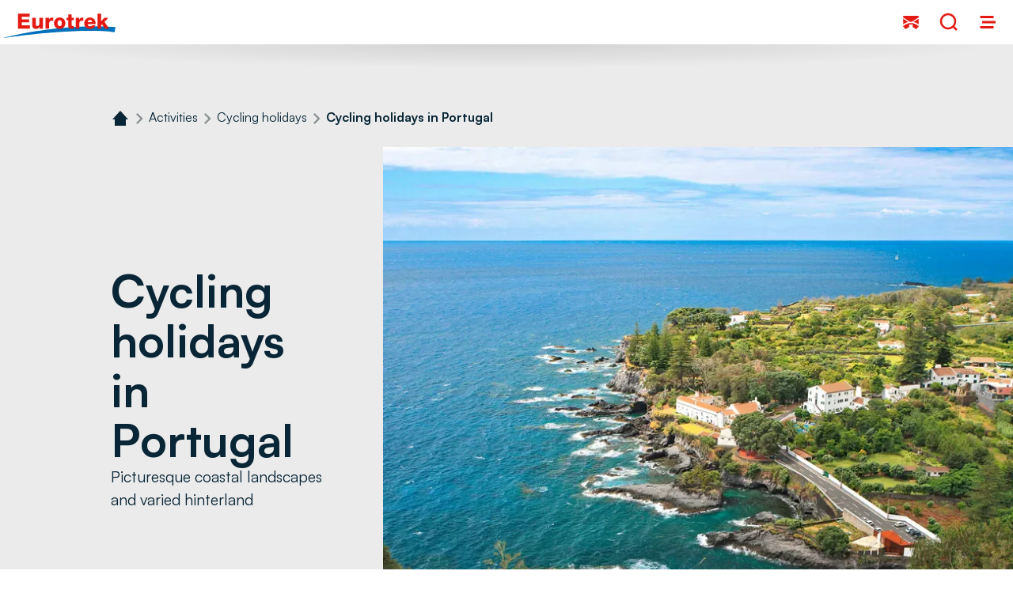

--- FILE ---
content_type: text/html;charset=UTF-8
request_url: https://www.eurotrek.ch/en/activities/cycling-holidays/portugal
body_size: 15459
content:































































































































































































































































































































































































































































































































































<!doctype html> <html lang="en"> <head> <meta charset="UTF-8"> <meta name="viewport" content="width=device-width, initial-scale=1.0, minimum-scale=1.0, maximum-scale=5.0"> <link rel="icon" type="image/png" href="/.resources/eurofun-v2-module/webresources/favicon/eurotrek/favicon-48x48.png" sizes="48x48" /> <link rel="icon" type="image/svg+xml" href="/.resources/eurofun-v2-module/webresources/favicon/eurotrek/favicon.svg" /> <link rel="shortcut icon" href="/.resources/eurofun-v2-module/webresources/favicon/eurotrek/favicon.ico"> <link rel="apple-touch-icon" sizes="180x180" href="/.resources/eurofun-v2-module/webresources/favicon/eurotrek/apple-touch-icon.png"/> <meta name="apple-mobile-web-app-title" content="Eurotrek"> <link rel="manifest" href="/.resources/eurofun-v2-module/webresources/favicon/eurotrek/site.webmanifest" crossorigin="use-credentials"> <title>Cycling holidays in Portugal with Eurotrek</title> <meta name="description" content="Portugal is rather unknown as a destination for cycling holidays, but it is very well accessible to cyclists. Enjoy the gentle sea breeze with Eurotrek." /> <meta name="author" content="Eurotrek"> <meta name="robots" content="index,follow,noodp" /> <link rel="canonical" href="https://www.eurotrek.ch/en/activities/cycling-holidays/portugal" /> <link rel="alternate" href="https://www.eurotrek.ch/en/activities/cycling-holidays/portugal" hreflang="x-default" > <link rel="alternate" href="https://www.eurotrek.ch/en/activities/cycling-holidays/portugal" hreflang="en" > <link rel="alternate" href="https://www.eurotrek.ch/fr/activites/vacances-a-velo/portugal" hreflang="fr" > <link rel="alternate" href="https://www.eurotrek.ch/de/aktivitaeten/veloferien/portugal" hreflang="de" > <meta property="og:title" content="Cycling holidays in Portugal with Eurotrek" /> <meta property="og:description" content="Portugal is rather unknown as a destination for cycling holidays, but it is very well accessible to cyclists. Enjoy the gentle sea breeze with Eurotrek." /> <meta property="og:type" content="website" /> <meta property="og:site_name" content="Eurotrek" /> <script type="application/ld+json"> { "@context": "https://schema.org", "@type": "Organization", "url": "https://www.eurotrek.ch", "logo": "https://www.eurotrek.ch/.resources/eurofun-v2-module/webresources/favicon/eurotrek/favicon-48x48.png" } </script> <link rel="preconnect dns-prefetch" href="https://img.eurotrek.ch" crossorigin="anonymous"> <script type="application/ld+json"> { "@context": "https://schema.org", "@type": "WebPage", "name": "Cycling holidays in Portugal", "description": "Portugal is rather unknown as a destination for cycling holidays, but it is very well accessible to cyclists. Enjoy the gentle sea breeze with Eurotrek.", "reviewedBy": "Eurotrek", "author": { "@type": "Organization", "name": "Eurotrek" }, "publisher": { "@type": "Organization", "name": "Eurotrek" } } </script> <link type="text/css" rel="stylesheet" href="https://cdn1.legalweb.io/a9f1179c-44a6-44b2-a755-cee3d70d6b01.css"> <link rel="stylesheet" type="text/css" href="/.resources/eurofun-v2-module/webresources/dist/eurotrek/main-C_Tyl5KT.css"/> <link href="/.resources/eurofun-v2-module/webresources/fonts/satoshi/Satoshi-Light.woff2" rel="preload" as="font" type="font/woff2" crossorigin> <link href="/.resources/eurofun-v2-module/webresources/fonts/satoshi/Satoshi-Regular.woff2" rel="preload" as="font" type="font/woff2" crossorigin> <link href="/.resources/eurofun-v2-module/webresources/fonts/satoshi/Satoshi-Medium.woff2" rel="preload" as="font" type="font/woff2" crossorigin> <link href="/.resources/eurofun-v2-module/webresources/fonts/satoshi/Satoshi-Bold.woff2" rel="preload" as="font" type="font/woff2" crossorigin> <style> @font-face { font-family: 'Satoshi'; src: url('/.resources/eurofun-v2-module/webresources/fonts/satoshi/Satoshi-Light.woff2') format('woff2'); font-style: normal; font-weight: 300; font-display: block; } @font-face { font-family: 'Satoshi'; src: url('/.resources/eurofun-v2-module/webresources/fonts/satoshi/Satoshi-Regular.woff2') format('woff2'); font-style: normal; font-weight: 400; font-display: block; } @font-face { font-family: 'Satoshi'; src: url('/.resources/eurofun-v2-module/webresources/fonts/satoshi/Satoshi-Medium.woff2') format('woff2'); font-style: normal; font-weight: 500; font-display: block; } @font-face { font-family: 'Satoshi'; src: url('/.resources/eurofun-v2-module/webresources/fonts/satoshi/Satoshi-Bold.woff2') format('woff2'); font-style: normal; font-weight: 700; font-display: block; } </style> <script> var THEME = "talos"; var TENANT = "eurotrek"; var IS_AUTHOR = "false"; var CONTEXT_PATH = ""; var RESOURCE_PATH = "/.resources/eurofun-v2-module/webresources"; var SVG_SPRITE_PATH = "/.resources/eurofun-v2-module/webresources/sprites/eurotrek/v14/symbol/svg/sprite.symbol.svg"; var CURRENCY = "CHF"; var LANG = "en"; var GLOBAL_BUTTON_ICON_TYPE = "arrow"; var AUTOSUGGEST_SEARCH_ENABLED = false; var GLOBAL_LINKS = Object.freeze({ CONTACT_FORM_PAGE: "\/en/about-us/info-and-more/contact", RATING_FORM_PAGE: "\/en/travel-info/after-your-trip/tour-feedback", NEWSLETTER_FORM_PAGE: "", SEARCH_PAGE: "\/en/search", BOOKING_FORM_PAGE: "\/en/booking", PRICE_CALCULATION_FORM_PAGE: "\/en/price-calculator", COOKIE_PAGE: "", DATA_PROTECTION_PAGE: "\/en/privacy-policy", GET_QUOTE_PAGE: "", }); </script> <script> const TRANSLATIONS_GENERAL = { "content.month.1": "January", "content.month.2": "February", "content.month.3": "March", "content.month.4": "April", "content.month.5": "May", "content.month.6": "June", "content.month.7": "July", "content.month.8": "August", "content.month.9": "September", "content.month.10": "October", "content.month.11": "November", "content.month.12": "December", "content.day.1": "Mo", "content.day.2": "Tu", "content.day.3": "We", "content.day.4": "Th", "content.day.5": "Fr", "content.day.6": "Sa", "content.day.7": "Su", "content.search": "Search", "content.continue": "Continue", "content.readMore": "Read more", "content.readLess": "Read less", "content.reset": "Reset", "content.arrival": "Arrival", "content.departure": "Departure", "content.flexible": "Flexible", "content.yourDestination": "Your destination", "content.yourTourDate": "Your tour date", "content.destination.placeholder": "Search term or Code", "content.date.flexible": "Flexible date", "content.date.exact": "Exact date", "content.blockedContent.title": "Why is nothing displayed here?", "content.blockedContent.youtube.bodyLong": "<p>To protect your personal data, the connection to YouTube has been blocked. Click the button to unblock YouTube.<\/p><p>By loading the content, you accept YouTube\'s privacy policy. More information about YouTube\'s Privacy Policy can be found at: <a href=\"https://www.data-protection-placeholder.com\"><strong>Privacy Policy<\/strong><\/a><\/p>", "content.blockedContent.youtube.bodyShort": "<p>To protect your personal data, YouTube has been blocked. More information about YouTube\'s privacy policy here: <a href=\"https://www.data-protection-placeholder.com\"><strong>Privacy Policy<\/strong><\/a><\/p>", "content.blockedContent.youtube.ctaText": "Allow YouTube", "content.blockedContent.googleMaps.bodyLong": "<p>To protect your personal data, the connection to Google Maps has been blocked. Click the button to unblock Google Maps.<\/p><p>By loading the map, you accept the privacy policy of Google Maps. More information about Google Maps privacy can be found at: <a href=\"https://www.data-protection-placeholder.com\"><strong>Google - Privacy Policy & Terms of Use<\/strong><\/a>.<\/p>", "content.blockedContent.googleMaps.bodyShort": "<p>To protect your personal data, Google Maps has been blocked. More information about Google Maps\'s privacy policy here: <a href=\"https://www.data-protection-placeholder.com\"><strong>Privacy Policy<\/strong><\/a><\/p>", "content.blockedContent.googleMaps.ctaText": "Allow Google Maps", "content.rating": "rating", "content.ratings": "ratings", "content.rating.star": "Star", "content.rating.stars": "Stars", "content.difficulty.easy": "Easy", "content.difficulty.medium": "Medium", "content.difficulty.advanced": "Advanced", "content.difficulty.sporty": "Sporty", "content.ratings.answerFrom": "Answer from", "content.duration.day": "Day", "content.duration.days": "Days", "content.price.from": "from", "content.book": "Book", "content.bookNow": "Book now", "content.priceTable.prices": "Prices", "content.priceTable.season": "Season", "content.priceTable.showAllPrices": "Show all prices", "content.priceTable.hideAdditionalPrices": "Hide additional prices", "content.priceTable.additionalNights": "Additional nights", "content.priceTable.rentals": "Rentals", "content.priceTable.others": "Others", "content.price.calculatePrice": "Calculate price", "content.search.destinations": "Destinations", "content.search.blog": "Blogs", "content.search.blogs": "Blogs", "content.search.blog.inputPlaceholder": "Search blogs...", "content.search.outOf": "out of", "content.search.tours": "Tours", "content.search.tour": "Tour", "content.search.activity": "Activity", "content.search.activity.tooltip": "", "content.search.destination": "Destination", "content.search.destination.tooltip": "", "content.search.theme": "Travel inspirations", "content.search.theme.tooltip": "", "content.search.difficulty": "Difficulty", "content.search.difficulty.tooltip": "", "content.search.duration": "Duration", "content.search.duration.tooltip": "", "content.search.price": "Price", "content.search.price.tooltip": "", "content.search.rating": "Rating", "content.search.rating.tooltip": "", "content.search.itinerary": "Tour type", "content.search.itinerary.tooltip": "", "content.search.conduct": "Conduct", "content.search.conduct.tooltip": "", "content.search.ownership": "Travel format", "content.search.ownership.tooltip": "", "content.search.searchTags": "Other", "content.search.searchTags.tooltip": "", "content.search.features": "Features", "content.search.features.tooltip": "", "content.search.noResults": "No results found", "content.search.noResults.text": "Unfortunately, there are no results for this search. Try a different search term or reset your filters.", "content.search.noResults.blogSuggestionsHeadline": "Our latest travel blog articles", "content.search.noResults.tourSuggestionsHeadline": "Our most popular tours", "content.search.filter.select": "Select...", "content.search.filter.apply": "Apply", "content.search.filter.reset": "Reset", "content.search.filter.resetAllFilters": "Reset all filters", "content.search.filter.all": "All", "content.search.filter.allFilters": "All filters", "content.search.filter.active": "active", "content.search.page": "Page", "content.search.previousPage": "Previous page", "content.search.nextPage": "Next page", "content.search.sort.initialSort": "Our recommendation", "content.search.sort.bestRating": "By rating descending", "content.search.sort.bestPrice": "By price ascending", "content.map.select.headline": "Please select", "content.map.select.travelTypes": "All tour types", "content.map.select.travelTypes.ariaLabel": "Choose tour type", "content.map.select.travelCountries": "All travel countries", "content.map.select.travelCountries.ariaLabel": "Choose travel country", "content.map.select.activityTypes": "All activities", "content.map.select.activityTypes.ariaLabel": "Choose activity", "content.map.loadingMessage": "Loading tours", "content.map.noResults": "No tours found in this area", "content.map.noResults.resetButtonText": "Reset map", "content.map.zoomIn": "Zoom in", "content.map.zoomOut": "Zoom out", "content.blog.readMore": "Read article", "content.card.detailButton": "", "form.captcha.expired.error": "The captcha has expired. Please reload the page.", "form.captcha.unfinished.error": "Please wait for the automatic captcha validation to complete.", "form.captcha.unstarted.error": "Please activate the captcha.", "content.countdown.days": "Days", "content.countdown.hours": "Hours", "content.countdown.minutes": "Minutes", "content.faqSearch.placeholder1": "Is the trip suitable for children?", "content.faqSearch.placeholder2": "Are luggage transfers between accommodations organized?", "content.faqSearch.placeholder3": "Are breakfast and dinner included in the price?", "content.faqSearch.loading1": "Searching our database", "content.faqSearch.loading2": "Summarizing results", "content.faqSearch.loading3": "Formulating your answer", "content.faqSearch.searchTermTooLong": "Your question can be a maximum of 200 characters long.", }; const TRANSLATIONS_A11Y = { "a11y.skipToSearchResults": "Jump to results", "a11y.iframe": "External Website", "a11y.playYoutube": "Play YouTube Video", "a11y.openYoutubeOverlay": "Open YouTube video in overlay", "a11y.datePicker.nextMonth": "Next month", "a11y.datePicker.previousMonth": "Previous month", "a11y.navigation.search": "Search", "a11y.slider.next.title": "Next", "a11y.slider.next.label": "Next Slide", "a11y.slider.previous.title": "Back", "a11y.slider.previous.label": "Previous Slide", "a11y.overlay.close": "Close overlay", "a11y.input.clear": "Clear input", "a11y.tooltip.open": "Show additional information", "a11y.tooltip.close": "Hide additional information", } </script> <link rel="preload" as="image" href="https://img.eurotrek.ch/w_840,h_840,q_80,v_e446e5,hash_9cc5c2/ddcijcnkv/image/upload/v1683205255/eurohike/gestaltung/site-header/portugal.jpg" media="(max-width: 419px)" /> </head> <body data-module-init="Tracking" class="theme--talos tenant--eurotrek" > <script>document.body.className += ' js-support';</script> <a title="Jump to content" class=" button button--primary a11y-skip-link " href="#a11y-skip-link-target-main" target="_self" aria-label="Jump to content" > <div class="button__wrapper d-flex align-items-center flex-row"> <span class="button__text" data-role="button-text"> Jump to content </span> </div> </a> <a title="Jump to footer" class=" button button--primary a11y-skip-link " href="#a11y-skip-link-target-footer" target="_self" aria-label="Jump to footer" > <div class="button__wrapper d-flex align-items-center flex-row"> <span class="button__text" data-role="button-text"> Jump to footer </span> </div> </a> <nav class="navigation-main" data-role="navigation-main" data-module-init="Navigation" > <div class="navigation-main__background"></div> <div class="navigation-main__header-wrapper grid-layout"> <div data-module-init="NavigationMobile" class="position-relative navigation-main__header-container" > <div class="navigation-main__header d-flex justify-content-between" data-role="navigation-main-header"> <div class="navigation-main__header-logo-wrapper w-100 w-xl-auto d-flex"> <a class="navigation-main__header-logo" href="/en" title="Home" aria-label="Home" > <svg class="icon" aria-hidden="true"> <use xlink:href="/.resources/eurofun-v2-module/webresources/sprites/eurotrek/v14/symbol/svg/sprite.symbol.svg#logo"></use> </svg> </a> </div> <div class="navigation-main__header-content d-flex me-4 w-xl-100"> <div class="navigation-main__header-main-links order-1 d-flex align-items-center justify-content-center flex-wrap order-xl-0"> <div class="px-5 d-none d-xl-block"> <ul class="d-inline-flex flex-wrap gap-md-2 gap-xl-4 py-2" data-role="navigation-main-links"> <li class="navigation-main__link"> <button id="navigation-main-link-9480197e-3d3b-4479-acaa-6ab44c955141" type="button" class=" button navigation-main__root-level-link button--navigation-link py-3 px-1 px-xl-4 " aria-expanded='false' aria-controls='navigation-main-children-links-9480197e-3d3b-4479-acaa-6ab44c955141' data-id='9480197e-3d3b-4479-acaa-6ab44c955141' data-role='navigation-main-link-button' > <div class="button__wrapper d-flex align-items-center flex-row"> <span class="button__text button__navigation-text" data-role="button-text"> Activities </span> <span class="button__icon" data-role="button-icon"> <svg class="icon" aria-hidden="true"> <use xlink:href="/.resources/eurofun-v2-module/webresources/sprites/eurotrek/v14/symbol/svg/sprite.symbol.svg#chevron-down"></use> </svg> </span> </div> </button> <div id="navigation-main-children-links-9480197e-3d3b-4479-acaa-6ab44c955141" role="region" aria-labelledby="navigation-main-link-9480197e-3d3b-4479-acaa-6ab44c955141" data-parent-id='9480197e-3d3b-4479-acaa-6ab44c955141' data-role="navigation-main-child-links-container" class="navigation-main__child-links-container navigation-main__child-links-container--hidden gap-16" > <div style="display: grid; gap: 0.75rem 1.5rem; height: fit-content; grid-template-columns: repeat(2, minmax(200px, 1fr)); grid-template-rows: repeat(1, 1fr); grid-auto-flow: column;" > <div> <div class="navigation-main__item-title font-navigation mb-7 font-bold"> Cycling holidays </div> <div class="d-flex gap-3 flex-column"> <a class="link-with-icon gap-4 text-black text-decoration-none d-xl-flex " href="/en/activities/cycling-holidays" > <div class="link-with-icon__icon flex-shrink-0 d-inline-flex justify-content-center align-items-center"> <div class="p-1 rounded-pill lh-1"> <svg class="icon" aria-hidden="true"> <use xlink:href="/.resources/eurofun-v2-module/webresources/sprites/eurotrek/v14/symbol/svg/sprite.symbol.svg#bicycle"></use> </svg> </div> </div> <div class="link-with-icon__text flex-grow-1 d-flex flex-column justify-content-center"> <div class="link-with-icon__text-title">Touring bike &amp; e-bike</div> </div> </a> <a class="link-with-icon gap-4 text-black text-decoration-none d-xl-flex " href="/en/search#type=tour&amp;page=0&amp;sort=initialSort&amp;activity=mtb" > <div class="link-with-icon__icon flex-shrink-0 d-inline-flex justify-content-center align-items-center"> <div class="p-1 rounded-pill lh-1"> <svg class="icon" aria-hidden="true"> <use xlink:href="/.resources/eurofun-v2-module/webresources/sprites/eurotrek/v14/symbol/svg/sprite.symbol.svg#mountain-bike"></use> </svg> </div> </div> <div class="link-with-icon__text flex-grow-1 d-flex flex-column justify-content-center"> <div class="link-with-icon__text-title">Mountainbike</div> </div> </a> <a class="link-with-icon gap-4 text-black text-decoration-none d-xl-flex " href="/en/activities/bike-boat" > <div class="link-with-icon__icon flex-shrink-0 d-inline-flex justify-content-center align-items-center"> <div class="p-1 rounded-pill lh-1"> <svg class="icon" aria-hidden="true"> <use xlink:href="/.resources/eurofun-v2-module/webresources/sprites/eurotrek/v14/symbol/svg/sprite.symbol.svg#boat"></use> </svg> </div> </div> <div class="link-with-icon__text flex-grow-1 d-flex flex-column justify-content-center"> <div class="link-with-icon__text-title">Bike &amp; Boat</div> </div> </a> </div> </div> <div> <div class="navigation-main__item-title font-navigation mb-7 font-bold"> Hiking holidays </div> <div class="d-flex gap-3 flex-column"> <a class="link-with-icon gap-4 text-black text-decoration-none d-xl-flex " href="/en/activities/hiking-holidays" > <div class="link-with-icon__icon flex-shrink-0 d-inline-flex justify-content-center align-items-center"> <div class="p-1 rounded-pill lh-1"> <svg class="icon" aria-hidden="true"> <use xlink:href="/.resources/eurofun-v2-module/webresources/sprites/eurotrek/v14/symbol/svg/sprite.symbol.svg#hike"></use> </svg> </div> </div> <div class="link-with-icon__text flex-grow-1 d-flex flex-column justify-content-center"> <div class="link-with-icon__text-title">Hiking holidays</div> </div> </a> <a class="link-with-icon gap-4 text-black text-decoration-none d-xl-flex " href="/en/activities/hiking-holidays/alpine" > <div class="link-with-icon__icon flex-shrink-0 d-inline-flex justify-content-center align-items-center"> <div class="p-1 rounded-pill lh-1"> <svg class="icon" aria-hidden="true"> <use xlink:href="/.resources/eurofun-v2-module/webresources/sprites/eurotrek/v14/symbol/svg/sprite.symbol.svg#alpine-hike"></use> </svg> </div> </div> <div class="link-with-icon__text flex-grow-1 d-flex flex-column justify-content-center"> <div class="link-with-icon__text-title">Hut tours</div> </div> </a> <a class="link-with-icon gap-4 text-black text-decoration-none d-xl-flex " href="/en/search#type=tour&amp;page=0&amp;sort=initialSort&amp;activity=trail-running" > <div class="link-with-icon__icon flex-shrink-0 d-inline-flex justify-content-center align-items-center"> <div class="p-1 rounded-pill lh-1"> <svg class="icon" aria-hidden="true"> <use xlink:href="/.resources/eurofun-v2-module/webresources/sprites/eurotrek/v14/symbol/svg/sprite.symbol.svg#trail-running"></use> </svg> </div> </div> <div class="link-with-icon__text flex-grow-1 d-flex flex-column justify-content-center"> <div class="link-with-icon__text-title">Trailrunning</div> </div> </a> </div> </div> </div> <div> <div class="teaser-tile text-white teaser-tile--navigation" > <a href=/en/search title="Search for a trip" class="teaser-tile__content p-6" > <div> <div class="h3 pt-2"> Find the right trip for you! </div> </div> <button type="button" class=" button button--secondary w-100 " > <div class="button__wrapper d-flex align-items-center flex-row"> <span class="button__text" data-role="button-text"> Search for a trip </span> <span class="button__icon" data-role="button-icon"> <svg class="icon" aria-hidden="true"> <use xlink:href="/.resources/eurofun-v2-module/webresources/sprites/eurotrek/v14/symbol/svg/sprite.symbol.svg#arrow-right"></use> </svg> </span> </div> </button> </a> </div> </div> </div> </li> <li class="navigation-main__link"> <button id="navigation-main-link-1d4bbf57-7d1b-4353-a39c-79f76295d299" type="button" class=" button navigation-main__root-level-link button--navigation-link py-3 px-1 px-xl-4 " aria-expanded='false' aria-controls='navigation-main-children-links-1d4bbf57-7d1b-4353-a39c-79f76295d299' data-id='1d4bbf57-7d1b-4353-a39c-79f76295d299' data-role='navigation-main-link-button' > <div class="button__wrapper d-flex align-items-center flex-row"> <span class="button__text button__navigation-text" data-role="button-text"> Destinations </span> <span class="button__icon" data-role="button-icon"> <svg class="icon" aria-hidden="true"> <use xlink:href="/.resources/eurofun-v2-module/webresources/sprites/eurotrek/v14/symbol/svg/sprite.symbol.svg#chevron-down"></use> </svg> </span> </div> </button> <div id="navigation-main-children-links-1d4bbf57-7d1b-4353-a39c-79f76295d299" role="region" aria-labelledby="navigation-main-link-1d4bbf57-7d1b-4353-a39c-79f76295d299" data-parent-id='1d4bbf57-7d1b-4353-a39c-79f76295d299' data-role="navigation-main-child-links-container" class="navigation-main__child-links-container navigation-main__child-links-container--hidden gap-16" > <div style="display: grid; gap: 0.75rem 1.5rem; height: fit-content; grid-template-columns: repeat(4, minmax(200px, 1fr)); grid-template-rows: repeat(4, 1fr); grid-auto-flow: column;" > <a class=" button button--navigation-link " href="/en/destinations/austria" > <div class="button__wrapper d-flex align-items-center flex-row"> <span class="button__text button__navigation-text" data-role="button-text"> Austria </span> </div> </a> <a class=" button button--navigation-link " href="/en/destinations/belgium" > <div class="button__wrapper d-flex align-items-center flex-row"> <span class="button__text button__navigation-text" data-role="button-text"> Belgium </span> </div> </a> <a class=" button button--navigation-link " href="/en/destinations/croatia" > <div class="button__wrapper d-flex align-items-center flex-row"> <span class="button__text button__navigation-text" data-role="button-text"> Croatia </span> </div> </a> <a class=" button button--navigation-link " href="/en/destinations/czech-republic" > <div class="button__wrapper d-flex align-items-center flex-row"> <span class="button__text button__navigation-text" data-role="button-text"> Czech Republic </span> </div> </a> <a class=" button button--navigation-link " href="/en/destinations/finland" > <div class="button__wrapper d-flex align-items-center flex-row"> <span class="button__text button__navigation-text" data-role="button-text"> Finland </span> </div> </a> <a class=" button button--navigation-link " href="/en/destinations/france" > <div class="button__wrapper d-flex align-items-center flex-row"> <span class="button__text button__navigation-text" data-role="button-text"> France </span> </div> </a> <a class=" button button--navigation-link " href="/en/destinations/germany" > <div class="button__wrapper d-flex align-items-center flex-row"> <span class="button__text button__navigation-text" data-role="button-text"> Germany </span> </div> </a> <a class=" button button--navigation-link " href="/en/destinations/great-britain" > <div class="button__wrapper d-flex align-items-center flex-row"> <span class="button__text button__navigation-text" data-role="button-text"> Great Britain </span> </div> </a> <a class=" button button--navigation-link " href="/en/destinations/hungary" > <div class="button__wrapper d-flex align-items-center flex-row"> <span class="button__text button__navigation-text" data-role="button-text"> Hungary </span> </div> </a> <a class=" button button--navigation-link " href="/en/destinations/ireland" > <div class="button__wrapper d-flex align-items-center flex-row"> <span class="button__text button__navigation-text" data-role="button-text"> Ireland </span> </div> </a> <a class=" button button--navigation-link " href="/en/destinations/italy" > <div class="button__wrapper d-flex align-items-center flex-row"> <span class="button__text button__navigation-text" data-role="button-text"> Italy </span> </div> </a> <a class=" button button--navigation-link " href="/en/destinations/portugal" > <div class="button__wrapper d-flex align-items-center flex-row"> <span class="button__text button__navigation-text" data-role="button-text"> Portugal </span> </div> </a> <a class=" button button--navigation-link " href="/en/destinations/spain" > <div class="button__wrapper d-flex align-items-center flex-row"> <span class="button__text button__navigation-text" data-role="button-text"> Spain </span> </div> </a> <a class=" button button--navigation-link " href="/en/destinations/sweden" > <div class="button__wrapper d-flex align-items-center flex-row"> <span class="button__text button__navigation-text" data-role="button-text"> Sweden </span> </div> </a> <a class=" button button--navigation-link " href="/en/destinations/switzerland" > <div class="button__wrapper d-flex align-items-center flex-row"> <span class="button__text button__navigation-text" data-role="button-text"> Switzerland </span> </div> </a> <a class=" button button--navigation-link " href="/en/destinations/the-netherlands" > <div class="button__wrapper d-flex align-items-center flex-row"> <span class="button__text button__navigation-text" data-role="button-text"> The Netherlands </span> </div> </a> </div> </div> </li> <li class="navigation-main__link"> <button id="navigation-main-link-34e6d11b-6d85-4362-9ae5-7e5d9db5c763" type="button" class=" button navigation-main__root-level-link button--navigation-link py-3 px-1 px-xl-4 " aria-expanded='false' aria-controls='navigation-main-children-links-34e6d11b-6d85-4362-9ae5-7e5d9db5c763' data-id='34e6d11b-6d85-4362-9ae5-7e5d9db5c763' data-role='navigation-main-link-button' > <div class="button__wrapper d-flex align-items-center flex-row"> <span class="button__text button__navigation-text" data-role="button-text"> Travel info </span> <span class="button__icon" data-role="button-icon"> <svg class="icon" aria-hidden="true"> <use xlink:href="/.resources/eurofun-v2-module/webresources/sprites/eurotrek/v14/symbol/svg/sprite.symbol.svg#chevron-down"></use> </svg> </span> </div> </button> <div id="navigation-main-children-links-34e6d11b-6d85-4362-9ae5-7e5d9db5c763" role="region" aria-labelledby="navigation-main-link-34e6d11b-6d85-4362-9ae5-7e5d9db5c763" data-parent-id='34e6d11b-6d85-4362-9ae5-7e5d9db5c763' data-role="navigation-main-child-links-container" class="navigation-main__child-links-container navigation-main__child-links-container--hidden gap-16" > <div style="display: grid; gap: 0.75rem 1.5rem; height: fit-content; grid-template-columns: repeat(4, minmax(200px, 1fr)); grid-template-rows: repeat(1, 1fr); grid-auto-flow: column;" > <div> <div class="navigation-main__item-title font-navigation mb-7 font-bold"> Before your trip </div> <div class="d-flex gap-3 flex-column"> <a class=" button button--navigation-link " href="/en/travel-info/before-your-trip/the-right-trip-for-you" > <div class="button__wrapper d-flex align-items-center flex-row"> <span class="button__text button__navigation-text" data-role="button-text"> The right trip for you </span> </div> </a> <a class=" button button--navigation-link " href="/en/travel-info/before-your-trip/booking-confirmation" > <div class="button__wrapper d-flex align-items-center flex-row"> <span class="button__text button__navigation-text" data-role="button-text"> Booking &amp; confirmation </span> </div> </a> <a class=" button button--navigation-link " href="/en/travel-info/before-your-trip/travel-terms" > <div class="button__wrapper d-flex align-items-center flex-row"> <span class="button__text button__navigation-text" data-role="button-text"> Travel terms </span> </div> </a> <a class=" button button--navigation-link " href="/en/travel-info/before-your-trip/online-payment" > <div class="button__wrapper d-flex align-items-center flex-row"> <span class="button__text button__navigation-text" data-role="button-text"> Online payment </span> </div> </a> <a class=" button button--navigation-link " href="/en/travel-info/before-your-trip/arrival" > <div class="button__wrapper d-flex align-items-center flex-row"> <span class="button__text button__navigation-text" data-role="button-text"> Arrival </span> </div> </a> </div> </div> <div> <div class="navigation-main__item-title font-navigation mb-7 font-bold"> During your trip </div> <div class="d-flex gap-3 flex-column"> <a class=" button button--navigation-link " href="/en/travel-info/during-your-trip/support" > <div class="button__wrapper d-flex align-items-center flex-row"> <span class="button__text button__navigation-text" data-role="button-text"> Support &amp; Service hotline </span> </div> </a> <a class=" button button--navigation-link " href="/en/travel-info/during-your-trip/accommodations" > <div class="button__wrapper d-flex align-items-center flex-row"> <span class="button__text button__navigation-text" data-role="button-text"> Accommodations </span> </div> </a> <a class=" button button--navigation-link " href="/en/travel-info/during-your-trip/bicycles" > <div class="button__wrapper d-flex align-items-center flex-row"> <span class="button__text button__navigation-text" data-role="button-text"> Bicycles </span> </div> </a> <a class=" button button--navigation-link " href="/en/travel-info/during-your-trip/luggage-transport" > <div class="button__wrapper d-flex align-items-center flex-row"> <span class="button__text button__navigation-text" data-role="button-text"> Luggage transport </span> </div> </a> <a class=" button button--navigation-link " href="/en/travel-info/during-your-trip/tips-tricks" > <div class="button__wrapper d-flex align-items-center flex-row"> <span class="button__text button__navigation-text" data-role="button-text"> Tips &amp; tricks </span> </div> </a> </div> </div> <div> <div class="navigation-main__item-title font-navigation mb-7 font-bold"> After your trip </div> <div class="d-flex gap-3 flex-column"> <a class=" button button--navigation-link " href="/en/travel-info/after-your-trip/tour-feedback" > <div class="button__wrapper d-flex align-items-center flex-row"> <span class="button__text button__navigation-text" data-role="button-text"> Tour feedback </span> </div> </a> </div> </div> <div> <div class="navigation-main__item-title font-navigation mb-7 font-bold"> More information </div> <div class="d-flex gap-3 flex-column"> <a class="link-with-icon gap-4 text-black text-decoration-none d-xl-flex " href="/en/travel-info/questions-answers" > <div class="link-with-icon__icon flex-shrink-0 d-inline-flex justify-content-center align-items-center"> <div class="p-1 rounded-pill lh-1"> <svg class="icon" aria-hidden="true"> <use xlink:href="/.resources/eurofun-v2-module/webresources/sprites/eurotrek/v14/symbol/svg/sprite.symbol.svg#circle-info"></use> </svg> </div> </div> <div class="link-with-icon__text flex-grow-1 d-flex flex-column justify-content-center"> <div class="link-with-icon__text-title">Questions &amp; answers</div> </div> </a> </div> </div> </div> </div> </li> <li class="navigation-main__link"> <button id="navigation-main-link-8e8f1736-32fb-4647-a27c-334a23baa55d" type="button" class=" button navigation-main__root-level-link button--navigation-link py-3 px-1 px-xl-4 " aria-expanded='false' aria-controls='navigation-main-children-links-8e8f1736-32fb-4647-a27c-334a23baa55d' data-id='8e8f1736-32fb-4647-a27c-334a23baa55d' data-role='navigation-main-link-button' > <div class="button__wrapper d-flex align-items-center flex-row"> <span class="button__text button__navigation-text" data-role="button-text"> About us </span> <span class="button__icon" data-role="button-icon"> <svg class="icon" aria-hidden="true"> <use xlink:href="/.resources/eurofun-v2-module/webresources/sprites/eurotrek/v14/symbol/svg/sprite.symbol.svg#chevron-down"></use> </svg> </span> </div> </button> <div id="navigation-main-children-links-8e8f1736-32fb-4647-a27c-334a23baa55d" role="region" aria-labelledby="navigation-main-link-8e8f1736-32fb-4647-a27c-334a23baa55d" data-parent-id='8e8f1736-32fb-4647-a27c-334a23baa55d' data-role="navigation-main-child-links-container" class="navigation-main__child-links-container navigation-main__child-links-container--hidden gap-16" > <div style="display: grid; gap: 0.75rem 1.5rem; height: fit-content; grid-template-columns: repeat(2, minmax(200px, 1fr)); grid-template-rows: repeat(1, 1fr); grid-auto-flow: column;" > <div> <div class="navigation-main__item-title font-navigation mb-7 font-bold"> Introduction </div> <div class="d-flex gap-3 flex-column"> <a class=" button button--navigation-link " href="/en/about-us/introduction/philosophy" > <div class="button__wrapper d-flex align-items-center flex-row"> <span class="button__text button__navigation-text" data-role="button-text"> Our philosophy </span> </div> </a> <a class=" button button--navigation-link " href="/en/about-us/introduction/team" > <div class="button__wrapper d-flex align-items-center flex-row"> <span class="button__text button__navigation-text" data-role="button-text"> Team </span> </div> </a> </div> </div> <div> <div class="navigation-main__item-title font-navigation mb-7 font-bold"> Info and more </div> <div class="d-flex gap-3 flex-column"> <a class=" button button--navigation-link " href="/en/about-us/info-and-more/opening-times" > <div class="button__wrapper d-flex align-items-center flex-row"> <span class="button__text button__navigation-text" data-role="button-text"> Opening times </span> </div> </a> <a class=" button button--navigation-link " href="/en/about-us/info-and-more/contact" > <div class="button__wrapper d-flex align-items-center flex-row"> <span class="button__text button__navigation-text" data-role="button-text"> Contact form </span> </div> </a> <a class=" button button--navigation-link " href="/en/about-us/info-and-more/rent-a-bike" > <div class="button__wrapper d-flex align-items-center flex-row"> <span class="button__text button__navigation-text" data-role="button-text"> Bike rental with Rent-a-Bike </span> </div> </a> <a class=" button button--navigation-link " href="/en/about-us/info-and-more/sustainability" > <div class="button__wrapper d-flex align-items-center flex-row"> <span class="button__text button__navigation-text" data-role="button-text"> Sustainability </span> </div> </a> </div> </div> </div> <div> <div class="teaser-tile text-white teaser-tile--navigation" > <div class="adaptive-image teaser-tile__image-wrapper image-reveal" data-module-init="ImageReveal" data-visible-threshold="0.1" style="opacity: 0; filter: blur(0.5rem);" > <picture class="adaptive-image__picture "> <source media="(min-width: 992px)" srcset="https://img.eurotrek.ch/w_800,h_520,q_80,v_064f04,hash_5fd679/ddcijcnkv/image/upload/v1705057269/eurotrek/blog/Reiseberichte/reisebericht-via-berna-berner-alpen/via-berna-aussicht-gletscher.jpg 1x, https://img.eurotrek.ch/w_1600,h_1040,q_80,v_064f04,hash_f0f894/ddcijcnkv/image/upload/v1705057269/eurotrek/blog/Reiseberichte/reisebericht-via-berna-berner-alpen/via-berna-aussicht-gletscher.jpg 2x" width="800" height="520" > <source media="(min-width: 768px)" srcset="https://img.eurotrek.ch/w_700,h_320,q_80,v_064f04,hash_be624e/ddcijcnkv/image/upload/v1705057269/eurotrek/blog/Reiseberichte/reisebericht-via-berna-berner-alpen/via-berna-aussicht-gletscher.jpg 1x, https://img.eurotrek.ch/w_1400,h_640,q_80,v_064f04,hash_33a1e1/ddcijcnkv/image/upload/v1705057269/eurotrek/blog/Reiseberichte/reisebericht-via-berna-berner-alpen/via-berna-aussicht-gletscher.jpg 2x" width="700" height="320" > <source media="(min-width: 420px)" srcset="https://img.eurotrek.ch/w_600,h_320,q_80,v_064f04,hash_466e88/ddcijcnkv/image/upload/v1705057269/eurotrek/blog/Reiseberichte/reisebericht-via-berna-berner-alpen/via-berna-aussicht-gletscher.jpg 1x, https://img.eurotrek.ch/w_1200,h_640,q_80,v_064f04,hash_71bed2/ddcijcnkv/image/upload/v1705057269/eurotrek/blog/Reiseberichte/reisebericht-via-berna-berner-alpen/via-berna-aussicht-gletscher.jpg 2x" width="600" height="320" > <source media="(min-width: 1px)" srcset="https://img.eurotrek.ch/w_420,h_250,q_80,v_064f04,hash_c7199c/ddcijcnkv/image/upload/v1705057269/eurotrek/blog/Reiseberichte/reisebericht-via-berna-berner-alpen/via-berna-aussicht-gletscher.jpg 1x, https://img.eurotrek.ch/w_840,h_500,q_80,v_064f04,hash_79b8f3/ddcijcnkv/image/upload/v1705057269/eurotrek/blog/Reiseberichte/reisebericht-via-berna-berner-alpen/via-berna-aussicht-gletscher.jpg 2x" width="420" height="250" > <img src="https://img.eurotrek.ch/w_420,h_250,q_80,v_064f04,hash_c7199c/ddcijcnkv/image/upload/v1705057269/eurotrek/blog/Reiseberichte/reisebericht-via-berna-berner-alpen/via-berna-aussicht-gletscher.jpg" srcset="https://img.eurotrek.ch/w_420,h_250,q_80,v_064f04,hash_c7199c/ddcijcnkv/image/upload/v1705057269/eurotrek/blog/Reiseberichte/reisebericht-via-berna-berner-alpen/via-berna-aussicht-gletscher.jpg 1x, https://img.eurotrek.ch/w_840,h_500,q_80,v_064f04,hash_79b8f3/ddcijcnkv/image/upload/v1705057269/eurotrek/blog/Reiseberichte/reisebericht-via-berna-berner-alpen/via-berna-aussicht-gletscher.jpg 2x" loading="lazy" class="teaser-tile__image adaptive-image__img" alt="Female hiker with backpack stands on mountain trail overlooking snow-capped peaks and glaciers in the Bernese Alps on a sunny day." title="Hiker on Via Berna with glacier view" width="420" height="250" > </picture> </div> <a href=/en/why-eurotrek title="Find out more" class="teaser-tile__content p-6" > <div> <div class="h3 pt-2"> <span class='headline__highlight'>Why Eurotrek?</span><br />Your advantages with us. </div> </div> <button type="button" class=" button button--secondary w-100 " > <div class="button__wrapper d-flex align-items-center flex-row"> <span class="button__text" data-role="button-text"> Find out more </span> <span class="button__icon" data-role="button-icon"> <svg class="icon" aria-hidden="true"> <use xlink:href="/.resources/eurofun-v2-module/webresources/sprites/eurotrek/v14/symbol/svg/sprite.symbol.svg#arrow-right"></use> </svg> </span> </div> </button> </a> </div> </div> </div> </li> </ul> </div> <div class="navigation-main__header-search d-flex justify-content-center ps-4 ps-xl-0" data-react-init="NavigationSearch"> <button type="button" class=" button button d-xl-inline-flex d-xl-none " > <div class="button__wrapper d-flex align-items-center flex-row"> <span class="button__icon" data-role="button-icon"> <svg class="icon" aria-hidden="true"> <use xlink:href="/.resources/eurofun-v2-module/webresources/sprites/eurotrek/v14/symbol/svg/sprite.symbol.svg#search"></use> </svg> </span> </div> </button> <div class="navigation-search d-none d-xl-flex"> <div class="navigation-search__form-container w-100"> <div class="navigation-search__form-input-wrapper"> <input id="navigation-search-input" class="navigation-search__input form-input__input w-100" placeholder="Search term or Code" > <label for="navigation-search-input" class="navigation-search__icon"> <svg class="icon" aria-hidden="true"> <use xlink:href="/.resources/eurofun-v2-module/webresources/sprites/eurotrek/v14/symbol/svg/sprite.symbol.svg#search"></use> </svg> </label> </div> </div> <div class="navigation-search__date-picker-container-wrapper"> <div class="d-flex w-100 h-100"> <button type="button" class=" button w-100 form-input__input navigation-search__date-button justify-content-start " > <div class="button__wrapper d-flex align-items-center flex-row"> <span class="button__text" data-role="button-text"> Arrival - Departure </span> </div> </button> </div> <label for="navigation-search__date-button" class="navigation-search__icon"> <svg class="icon" aria-hidden="true"> <use xlink:href="/.resources/eurofun-v2-module/webresources/sprites/eurotrek/v14/symbol/svg/sprite.symbol.svg#calendar"></use> </svg> </label> </div> <div class="d-inline-flex justify-content-between"> <button type="button" class=" button button--primary navigation-search__search-button " > <div class="button__wrapper d-flex align-items-center flex-row"> <span class="button__text" data-role="button-text"> Search </span> </div> </button> </div> </div> </div> </div> <div class="navigation-main__header-additional-links d-inline-flex align-items-center me-0 me-xl-4"> <div class="language-select d-inline-flex gap-2 align-items-center d-none d-xl-inline-flex"> <a class=" button button--tertiary language-select__other-language " href="/de/aktivitaeten/veloferien/portugal" > <div class="button__wrapper d-flex align-items-center flex-row"> <span class="button__text" data-role="button-text"> de </span> </div> </a> <div>/</div> <div class=" button button--tertiary language-select__selected-language " > <div class="button__wrapper d-flex align-items-center flex-row"> <span class="button__text" data-role="button-text"> en </span> </div> </div> <div>/</div> <a class=" button button--tertiary language-select__other-language " href="/fr/activites/vacances-a-velo/portugal" > <div class="button__wrapper d-flex align-items-center flex-row"> <span class="button__text" data-role="button-text"> fr </span> </div> </a> </div> <div class="service-quick-links" data-module-init="ServiceQuickLinks"> <div class="service-quick-links__button-wrapper"> <button title="More links" type="button" class=" button button--icon service-quick-links__button d-xl-inline-flex " aria-label="More links" data-role="service-quick-links-toggle-button" > <div class="button__wrapper d-flex align-items-center flex-row"> <span class="button__icon" data-role="button-icon"> <span class="button__icon-active" data-role="button-icon-active"> <svg class="icon" aria-hidden="true"> <use xlink:href="/.resources/eurofun-v2-module/webresources/sprites/eurotrek/v14/symbol/svg/sprite.symbol.svg#close"></use> </svg> </span> <span class="button__icon-initial" data-role="button-icon-initial"> <svg class="icon" aria-hidden="true"> <use xlink:href="/.resources/eurofun-v2-module/webresources/sprites/eurotrek/v14/symbol/svg/sprite.symbol.svg#contact"></use> </svg> </span> </span> </div> </button> <span data-role="service-quick-links-toggle-button-border" class="service-quick-links__button-border"></span> </div> <div class="service-quick-links__overlay flex-column d-none" data-role="service-quick-links-overlay"> <button type="button" class=" button service-quick-links__back-button button d-block d-xl-none font-navigation p-4 w-100 " data-role="service-quick-links-back-button" > <div class="button__wrapper d-flex align-items-center flex-row-reverse"> <span class="button__text" data-role="button-text"> More links </span> <span class="button__icon" data-role="button-icon"> <svg class="icon" aria-hidden="true"> <use xlink:href="/.resources/eurofun-v2-module/webresources/sprites/eurotrek/v14/symbol/svg/sprite.symbol.svg#arrow-left"></use> </svg> </span> </div> </button> <div class="service-quick-links__wrapper d-flex flex-column align-items-start gap-4 gap-xl-8 p-4 p-xl-6"> <a href="/en/search" class="service-quick-links__link justify-content-start button button--navigation-link text-decoration-none w-100" > <div class="d-flex gap-4"> <div class="service-quick-links__link-icon"> <div class="button__icon"> <svg class="icon" aria-hidden="true"> <use xlink:href="/.resources/eurofun-v2-module/webresources/sprites/eurotrek/v14/symbol/svg/sprite.symbol.svg#search"></use> </svg> </div> </div> <div class="d-flex flex-column gap-1"> <p class="service-quick-links__link-title">Tour Search</p> </div> </div> </a> <a href="/en/about-us/info-and-more/contact" class="service-quick-links__link justify-content-start button button--navigation-link text-decoration-none w-100" > <div class="d-flex gap-4"> <div class="service-quick-links__link-icon"> <div class="button__icon"> <svg class="icon" aria-hidden="true"> <use xlink:href="/.resources/eurofun-v2-module/webresources/sprites/eurotrek/v14/symbol/svg/sprite.symbol.svg#contact"></use> </svg> </div> </div> <div class="d-flex flex-column gap-1"> <p class="service-quick-links__link-title">Contact</p> </div> </div> </a> <a href="/en/travel-info/after-your-trip/tour-feedback" class="service-quick-links__link justify-content-start button button--navigation-link text-decoration-none w-100" > <div class="d-flex gap-4"> <div class="service-quick-links__link-icon"> <div class="button__icon"> <svg class="icon" aria-hidden="true"> <use xlink:href="/.resources/eurofun-v2-module/webresources/sprites/eurotrek/v14/symbol/svg/sprite.symbol.svg#plus"></use> </svg> </div> </div> <div class="d-flex flex-column gap-1"> <p class="service-quick-links__link-title">Tour feedback</p> </div> </div> </a> </div> </div> </div> </div> </div> <div class="navigation-main__header-content d-flex pe-3 justify-content-end w-xl-auto d-xl-none"> <div class="d-flex align-items-center"> <span data-role="navigation-mobile-label-default" class="navigation-mobile__label navigation-mobile__label--default font-navigation" > Menu </span> <button data-id="" data-parent-id="" data-action="navigation-mobile-previous-button" data-role="navigation-mobile-label" class="navigation-mobile__label navigation-mobile__label--hidden button" tabindex="-1" > <div class="button__icon"> <svg class="icon" aria-hidden="true"> <use xlink:href="/.resources/eurofun-v2-module/webresources/sprites/eurotrek/v14/symbol/svg/sprite.symbol.svg#arrow-left"></use> </svg> </div> <span class="button__text ms-2 font-navigation font-bold" data-role="navigation-mobile-previous-button-text"></span> </button> <button class="navigation-mobile__hamburger-button" data-role="navigation-mobile-hamburger-button" aria-label="Menu" title="Menu" > <div class="navigation-mobile__hamburger"> <span></span> <span></span> <span></span> </div> </button> </div> </div> </div> <div class="d-xl-none"> <div class="navigation-main__overlay-container bg-white d-none" data-role="navigation-main-overlay-container"> <div class="d-flex flex-column" > <div> <div class="d-flex flex-column"> <button type="button" class=" button navigation-main__link border-bottom navigation-main__link--has-children " data-id='9480197e-3d3b-4479-acaa-6ab44c955141' data-parent-id='root' data-has-children='true' data-role='navigation-main-link' > <div class="button__wrapper d-flex align-items-center flex-row"> <span class="button__text" data-role="button-text"> Activities </span> <span class="button__icon" data-role="button-icon"> <svg class="icon" aria-hidden="true"> <use xlink:href="/.resources/eurofun-v2-module/webresources/sprites/eurotrek/v14/symbol/svg/sprite.symbol.svg#arrow-right"></use> </svg> </span> </div> </button> <div class="navigation-main__link--hidden order-1 py-4" data-role="navigation-teaser" data-id="navigation-teaser-9480197e-3d3b-4479-acaa-6ab44c955141" data-parent-id="9480197e-3d3b-4479-acaa-6ab44c955141" > <div class="teaser-tile text-white teaser-tile--navigation" > <a href=/en/search title="Search for a trip" class="teaser-tile__content p-6" > <div> <div class="h3 pt-2"> Find the right trip for you! </div> </div> <button type="button" class=" button button--secondary w-100 " > <div class="button__wrapper d-flex align-items-center flex-row"> <span class="button__text" data-role="button-text"> Search for a trip </span> <span class="button__icon" data-role="button-icon"> <svg class="icon" aria-hidden="true"> <use xlink:href="/.resources/eurofun-v2-module/webresources/sprites/eurotrek/v14/symbol/svg/sprite.symbol.svg#arrow-right"></use> </svg> </span> </div> </button> </a> </div> </div> <div> <button type="button" class=" button navigation-main__link border-bottom navigation-main__link--hidden navigation-main__link--has-children " data-id='a3ff0d0e-68b0-4ae1-9737-ee571a6510f1' data-parent-id='9480197e-3d3b-4479-acaa-6ab44c955141' data-has-children='true' data-role='navigation-main-link' > <div class="button__wrapper d-flex align-items-center flex-row"> <span class="button__text" data-role="button-text"> Cycling holidays </span> <span class="button__icon" data-role="button-icon"> <svg class="icon" aria-hidden="true"> <use xlink:href="/.resources/eurofun-v2-module/webresources/sprites/eurotrek/v14/symbol/svg/sprite.symbol.svg#arrow-right"></use> </svg> </span> </div> </button> <div> <a class="link-with-icon gap-4 text-black text-decoration-none d-xl-flex navigation-main__link border-bottom navigation-main__link--hidden" href="/en/activities/cycling-holidays" data-id='e4796005-5ace-4c96-b10b-2df39d9c925a' data-parent-id='a3ff0d0e-68b0-4ae1-9737-ee571a6510f1' data-has-children='false' data-role='navigation-main-link' > <div class="link-with-icon__icon flex-shrink-0 d-inline-flex justify-content-center align-items-center"> <div class="p-1 rounded-pill lh-1"> <svg class="icon" aria-hidden="true"> <use xlink:href="/.resources/eurofun-v2-module/webresources/sprites/eurotrek/v14/symbol/svg/sprite.symbol.svg#bicycle"></use> </svg> </div> </div> <div class="link-with-icon__text flex-grow-1 d-flex flex-column justify-content-center"> <div class="link-with-icon__text-title">Touring bike &amp; e-bike</div> </div> </a> <a class="link-with-icon gap-4 text-black text-decoration-none d-xl-flex navigation-main__link border-bottom navigation-main__link--hidden" href="/en/search#type=tour&amp;page=0&amp;sort=initialSort&amp;activity=mtb" data-id='0ad62952-4bb1-4b24-a0a4-217134b34220' data-parent-id='a3ff0d0e-68b0-4ae1-9737-ee571a6510f1' data-has-children='false' data-role='navigation-main-link' > <div class="link-with-icon__icon flex-shrink-0 d-inline-flex justify-content-center align-items-center"> <div class="p-1 rounded-pill lh-1"> <svg class="icon" aria-hidden="true"> <use xlink:href="/.resources/eurofun-v2-module/webresources/sprites/eurotrek/v14/symbol/svg/sprite.symbol.svg#mountain-bike"></use> </svg> </div> </div> <div class="link-with-icon__text flex-grow-1 d-flex flex-column justify-content-center"> <div class="link-with-icon__text-title">Mountainbike</div> </div> </a> <a class="link-with-icon gap-4 text-black text-decoration-none d-xl-flex navigation-main__link border-bottom navigation-main__link--hidden" href="/en/activities/bike-boat" data-id='2bf00fbe-e902-4df1-8cfd-4df506e49c51' data-parent-id='a3ff0d0e-68b0-4ae1-9737-ee571a6510f1' data-has-children='false' data-role='navigation-main-link' > <div class="link-with-icon__icon flex-shrink-0 d-inline-flex justify-content-center align-items-center"> <div class="p-1 rounded-pill lh-1"> <svg class="icon" aria-hidden="true"> <use xlink:href="/.resources/eurofun-v2-module/webresources/sprites/eurotrek/v14/symbol/svg/sprite.symbol.svg#boat"></use> </svg> </div> </div> <div class="link-with-icon__text flex-grow-1 d-flex flex-column justify-content-center"> <div class="link-with-icon__text-title">Bike &amp; Boat</div> </div> </a> </div> <button type="button" class=" button navigation-main__link border-bottom navigation-main__link--hidden navigation-main__link--has-children " data-id='40b9fdff-293b-42a4-ba9f-8eb855e4515c' data-parent-id='9480197e-3d3b-4479-acaa-6ab44c955141' data-has-children='true' data-role='navigation-main-link' > <div class="button__wrapper d-flex align-items-center flex-row"> <span class="button__text" data-role="button-text"> Hiking holidays </span> <span class="button__icon" data-role="button-icon"> <svg class="icon" aria-hidden="true"> <use xlink:href="/.resources/eurofun-v2-module/webresources/sprites/eurotrek/v14/symbol/svg/sprite.symbol.svg#arrow-right"></use> </svg> </span> </div> </button> <div> <a class="link-with-icon gap-4 text-black text-decoration-none d-xl-flex navigation-main__link border-bottom navigation-main__link--hidden" href="/en/activities/hiking-holidays" data-id='88da3270-0903-4cb9-bd25-37ea7c022f6c' data-parent-id='40b9fdff-293b-42a4-ba9f-8eb855e4515c' data-has-children='false' data-role='navigation-main-link' > <div class="link-with-icon__icon flex-shrink-0 d-inline-flex justify-content-center align-items-center"> <div class="p-1 rounded-pill lh-1"> <svg class="icon" aria-hidden="true"> <use xlink:href="/.resources/eurofun-v2-module/webresources/sprites/eurotrek/v14/symbol/svg/sprite.symbol.svg#hike"></use> </svg> </div> </div> <div class="link-with-icon__text flex-grow-1 d-flex flex-column justify-content-center"> <div class="link-with-icon__text-title">Hiking holidays</div> </div> </a> <a class="link-with-icon gap-4 text-black text-decoration-none d-xl-flex navigation-main__link border-bottom navigation-main__link--hidden" href="/en/activities/hiking-holidays/alpine" data-id='336cb33c-6408-430a-94c5-7d04308773d8' data-parent-id='40b9fdff-293b-42a4-ba9f-8eb855e4515c' data-has-children='false' data-role='navigation-main-link' > <div class="link-with-icon__icon flex-shrink-0 d-inline-flex justify-content-center align-items-center"> <div class="p-1 rounded-pill lh-1"> <svg class="icon" aria-hidden="true"> <use xlink:href="/.resources/eurofun-v2-module/webresources/sprites/eurotrek/v14/symbol/svg/sprite.symbol.svg#alpine-hike"></use> </svg> </div> </div> <div class="link-with-icon__text flex-grow-1 d-flex flex-column justify-content-center"> <div class="link-with-icon__text-title">Hut tours</div> </div> </a> <a class="link-with-icon gap-4 text-black text-decoration-none d-xl-flex navigation-main__link border-bottom navigation-main__link--hidden" href="/en/search#type=tour&amp;page=0&amp;sort=initialSort&amp;activity=trail-running" data-id='dcc25008-d7ce-4da9-8ee4-a54fcb78fc00' data-parent-id='40b9fdff-293b-42a4-ba9f-8eb855e4515c' data-has-children='false' data-role='navigation-main-link' > <div class="link-with-icon__icon flex-shrink-0 d-inline-flex justify-content-center align-items-center"> <div class="p-1 rounded-pill lh-1"> <svg class="icon" aria-hidden="true"> <use xlink:href="/.resources/eurofun-v2-module/webresources/sprites/eurotrek/v14/symbol/svg/sprite.symbol.svg#trail-running"></use> </svg> </div> </div> <div class="link-with-icon__text flex-grow-1 d-flex flex-column justify-content-center"> <div class="link-with-icon__text-title">Trailrunning</div> </div> </a> </div> </div> <button type="button" class=" button navigation-main__link border-bottom navigation-main__link--has-children " data-id='1d4bbf57-7d1b-4353-a39c-79f76295d299' data-parent-id='root' data-has-children='true' data-role='navigation-main-link' > <div class="button__wrapper d-flex align-items-center flex-row"> <span class="button__text" data-role="button-text"> Destinations </span> <span class="button__icon" data-role="button-icon"> <svg class="icon" aria-hidden="true"> <use xlink:href="/.resources/eurofun-v2-module/webresources/sprites/eurotrek/v14/symbol/svg/sprite.symbol.svg#arrow-right"></use> </svg> </span> </div> </button> <div> <a class=" button navigation-main__link border-bottom navigation-main__link--hidden " href="/en/destinations/austria" data-id='2537a5dc-131e-42d2-b1c1-3e9af727e814' data-parent-id='1d4bbf57-7d1b-4353-a39c-79f76295d299' data-has-children='false' data-role='navigation-main-link' > <div class="button__wrapper d-flex align-items-center flex-row"> <span class="button__text" data-role="button-text"> Austria </span> </div> </a> <a class=" button navigation-main__link border-bottom navigation-main__link--hidden " href="/en/destinations/belgium" data-id='c06389d3-b3fe-44b9-9466-53631285d080' data-parent-id='1d4bbf57-7d1b-4353-a39c-79f76295d299' data-has-children='false' data-role='navigation-main-link' > <div class="button__wrapper d-flex align-items-center flex-row"> <span class="button__text" data-role="button-text"> Belgium </span> </div> </a> <a class=" button navigation-main__link border-bottom navigation-main__link--hidden " href="/en/destinations/croatia" data-id='cef32201-af4f-430e-8ff8-44ada9bf2cb8' data-parent-id='1d4bbf57-7d1b-4353-a39c-79f76295d299' data-has-children='false' data-role='navigation-main-link' > <div class="button__wrapper d-flex align-items-center flex-row"> <span class="button__text" data-role="button-text"> Croatia </span> </div> </a> <a class=" button navigation-main__link border-bottom navigation-main__link--hidden " href="/en/destinations/czech-republic" data-id='fff1b32e-0ecb-45e4-a6dc-c59d69ad6978' data-parent-id='1d4bbf57-7d1b-4353-a39c-79f76295d299' data-has-children='false' data-role='navigation-main-link' > <div class="button__wrapper d-flex align-items-center flex-row"> <span class="button__text" data-role="button-text"> Czech Republic </span> </div> </a> <a class=" button navigation-main__link border-bottom navigation-main__link--hidden " href="/en/destinations/finland" data-id='668b38f8-2bc3-46b3-99bf-953c5434dfb7' data-parent-id='1d4bbf57-7d1b-4353-a39c-79f76295d299' data-has-children='false' data-role='navigation-main-link' > <div class="button__wrapper d-flex align-items-center flex-row"> <span class="button__text" data-role="button-text"> Finland </span> </div> </a> <a class=" button navigation-main__link border-bottom navigation-main__link--hidden " href="/en/destinations/france" data-id='00bd0322-d23e-45ac-a8e6-97277058fbd9' data-parent-id='1d4bbf57-7d1b-4353-a39c-79f76295d299' data-has-children='false' data-role='navigation-main-link' > <div class="button__wrapper d-flex align-items-center flex-row"> <span class="button__text" data-role="button-text"> France </span> </div> </a> <a class=" button navigation-main__link border-bottom navigation-main__link--hidden " href="/en/destinations/germany" data-id='b4762aa9-71f5-408e-8047-43785baafd02' data-parent-id='1d4bbf57-7d1b-4353-a39c-79f76295d299' data-has-children='false' data-role='navigation-main-link' > <div class="button__wrapper d-flex align-items-center flex-row"> <span class="button__text" data-role="button-text"> Germany </span> </div> </a> <a class=" button navigation-main__link border-bottom navigation-main__link--hidden " href="/en/destinations/great-britain" data-id='796c485a-0ad6-4e78-ba0d-440da789b966' data-parent-id='1d4bbf57-7d1b-4353-a39c-79f76295d299' data-has-children='false' data-role='navigation-main-link' > <div class="button__wrapper d-flex align-items-center flex-row"> <span class="button__text" data-role="button-text"> Great Britain </span> </div> </a> <a class=" button navigation-main__link border-bottom navigation-main__link--hidden " href="/en/destinations/hungary" data-id='78742ac4-dcd2-4bcb-b52b-293353c3e650' data-parent-id='1d4bbf57-7d1b-4353-a39c-79f76295d299' data-has-children='false' data-role='navigation-main-link' > <div class="button__wrapper d-flex align-items-center flex-row"> <span class="button__text" data-role="button-text"> Hungary </span> </div> </a> <a class=" button navigation-main__link border-bottom navigation-main__link--hidden " href="/en/destinations/ireland" data-id='ce7096a5-39a0-4a99-a145-6b2877cbbd4a' data-parent-id='1d4bbf57-7d1b-4353-a39c-79f76295d299' data-has-children='false' data-role='navigation-main-link' > <div class="button__wrapper d-flex align-items-center flex-row"> <span class="button__text" data-role="button-text"> Ireland </span> </div> </a> <a class=" button navigation-main__link border-bottom navigation-main__link--hidden " href="/en/destinations/italy" data-id='28bacda9-a431-4749-b20b-42295221f862' data-parent-id='1d4bbf57-7d1b-4353-a39c-79f76295d299' data-has-children='false' data-role='navigation-main-link' > <div class="button__wrapper d-flex align-items-center flex-row"> <span class="button__text" data-role="button-text"> Italy </span> </div> </a> <a class=" button navigation-main__link border-bottom navigation-main__link--hidden " href="/en/destinations/portugal" data-id='a1acd9d9-254f-48eb-abed-fcea9ac005d2' data-parent-id='1d4bbf57-7d1b-4353-a39c-79f76295d299' data-has-children='false' data-role='navigation-main-link' > <div class="button__wrapper d-flex align-items-center flex-row"> <span class="button__text" data-role="button-text"> Portugal </span> </div> </a> <a class=" button navigation-main__link border-bottom navigation-main__link--hidden " href="/en/destinations/spain" data-id='fee60289-c91b-47ad-a52e-c5fb1da92b13' data-parent-id='1d4bbf57-7d1b-4353-a39c-79f76295d299' data-has-children='false' data-role='navigation-main-link' > <div class="button__wrapper d-flex align-items-center flex-row"> <span class="button__text" data-role="button-text"> Spain </span> </div> </a> <a class=" button navigation-main__link border-bottom navigation-main__link--hidden " href="/en/destinations/sweden" data-id='4f2a84e7-7719-472c-98ed-5608cf7f45ef' data-parent-id='1d4bbf57-7d1b-4353-a39c-79f76295d299' data-has-children='false' data-role='navigation-main-link' > <div class="button__wrapper d-flex align-items-center flex-row"> <span class="button__text" data-role="button-text"> Sweden </span> </div> </a> <a class=" button navigation-main__link border-bottom navigation-main__link--hidden " href="/en/destinations/switzerland" data-id='93168e81-dc99-433e-a744-6469fdb47c52' data-parent-id='1d4bbf57-7d1b-4353-a39c-79f76295d299' data-has-children='false' data-role='navigation-main-link' > <div class="button__wrapper d-flex align-items-center flex-row"> <span class="button__text" data-role="button-text"> Switzerland </span> </div> </a> <a class=" button navigation-main__link border-bottom navigation-main__link--hidden " href="/en/destinations/the-netherlands" data-id='5369de75-26b1-4187-ad73-b3fcf754fd9c' data-parent-id='1d4bbf57-7d1b-4353-a39c-79f76295d299' data-has-children='false' data-role='navigation-main-link' > <div class="button__wrapper d-flex align-items-center flex-row"> <span class="button__text" data-role="button-text"> The Netherlands </span> </div> </a> </div> <button type="button" class=" button navigation-main__link border-bottom navigation-main__link--has-children " data-id='34e6d11b-6d85-4362-9ae5-7e5d9db5c763' data-parent-id='root' data-has-children='true' data-role='navigation-main-link' > <div class="button__wrapper d-flex align-items-center flex-row"> <span class="button__text" data-role="button-text"> Travel info </span> <span class="button__icon" data-role="button-icon"> <svg class="icon" aria-hidden="true"> <use xlink:href="/.resources/eurofun-v2-module/webresources/sprites/eurotrek/v14/symbol/svg/sprite.symbol.svg#arrow-right"></use> </svg> </span> </div> </button> <div> <button type="button" class=" button navigation-main__link border-bottom navigation-main__link--hidden navigation-main__link--has-children " data-id='c3ba8b50-8d43-4e10-9d9f-ae85a0c475fd' data-parent-id='34e6d11b-6d85-4362-9ae5-7e5d9db5c763' data-has-children='true' data-role='navigation-main-link' > <div class="button__wrapper d-flex align-items-center flex-row"> <span class="button__text" data-role="button-text"> Before your trip </span> <span class="button__icon" data-role="button-icon"> <svg class="icon" aria-hidden="true"> <use xlink:href="/.resources/eurofun-v2-module/webresources/sprites/eurotrek/v14/symbol/svg/sprite.symbol.svg#arrow-right"></use> </svg> </span> </div> </button> <div> <a class=" button navigation-main__link border-bottom navigation-main__link--hidden " href="/en/travel-info/before-your-trip/the-right-trip-for-you" data-id='c5335511-ff2a-4c76-abfc-442c303b97b1' data-parent-id='c3ba8b50-8d43-4e10-9d9f-ae85a0c475fd' data-has-children='false' data-role='navigation-main-link' > <div class="button__wrapper d-flex align-items-center flex-row"> <span class="button__text" data-role="button-text"> The right trip for you </span> </div> </a> <a class=" button navigation-main__link border-bottom navigation-main__link--hidden " href="/en/travel-info/before-your-trip/booking-confirmation" data-id='1cfb610c-5ee6-410b-a199-36fe614977da' data-parent-id='c3ba8b50-8d43-4e10-9d9f-ae85a0c475fd' data-has-children='false' data-role='navigation-main-link' > <div class="button__wrapper d-flex align-items-center flex-row"> <span class="button__text" data-role="button-text"> Booking &amp; confirmation </span> </div> </a> <a class=" button navigation-main__link border-bottom navigation-main__link--hidden " href="/en/travel-info/before-your-trip/travel-terms" data-id='ef35dce3-ce3d-4300-a63f-96516e29353d' data-parent-id='c3ba8b50-8d43-4e10-9d9f-ae85a0c475fd' data-has-children='false' data-role='navigation-main-link' > <div class="button__wrapper d-flex align-items-center flex-row"> <span class="button__text" data-role="button-text"> Travel terms </span> </div> </a> <a class=" button navigation-main__link border-bottom navigation-main__link--hidden " href="/en/travel-info/before-your-trip/online-payment" data-id='ed94f3ab-a8b2-4f7a-bec9-12a4fe6e0d39' data-parent-id='c3ba8b50-8d43-4e10-9d9f-ae85a0c475fd' data-has-children='false' data-role='navigation-main-link' > <div class="button__wrapper d-flex align-items-center flex-row"> <span class="button__text" data-role="button-text"> Online payment </span> </div> </a> <a class=" button navigation-main__link border-bottom navigation-main__link--hidden " href="/en/travel-info/before-your-trip/arrival" data-id='8dd539e9-d6f9-4f45-b3c0-b5a4ceb8535f' data-parent-id='c3ba8b50-8d43-4e10-9d9f-ae85a0c475fd' data-has-children='false' data-role='navigation-main-link' > <div class="button__wrapper d-flex align-items-center flex-row"> <span class="button__text" data-role="button-text"> Arrival </span> </div> </a> </div> <button type="button" class=" button navigation-main__link border-bottom navigation-main__link--hidden navigation-main__link--has-children " data-id='2c53bd64-3ddc-438d-8394-69c45bc12390' data-parent-id='34e6d11b-6d85-4362-9ae5-7e5d9db5c763' data-has-children='true' data-role='navigation-main-link' > <div class="button__wrapper d-flex align-items-center flex-row"> <span class="button__text" data-role="button-text"> During your trip </span> <span class="button__icon" data-role="button-icon"> <svg class="icon" aria-hidden="true"> <use xlink:href="/.resources/eurofun-v2-module/webresources/sprites/eurotrek/v14/symbol/svg/sprite.symbol.svg#arrow-right"></use> </svg> </span> </div> </button> <div> <a class=" button navigation-main__link border-bottom navigation-main__link--hidden " href="/en/travel-info/during-your-trip/support" data-id='d40f8455-69fc-41fa-96ff-461208818b99' data-parent-id='2c53bd64-3ddc-438d-8394-69c45bc12390' data-has-children='false' data-role='navigation-main-link' > <div class="button__wrapper d-flex align-items-center flex-row"> <span class="button__text" data-role="button-text"> Support &amp; Service hotline </span> </div> </a> <a class=" button navigation-main__link border-bottom navigation-main__link--hidden " href="/en/travel-info/during-your-trip/accommodations" data-id='5a5a3f28-9ab2-4eb0-94ed-287b1c6511da' data-parent-id='2c53bd64-3ddc-438d-8394-69c45bc12390' data-has-children='false' data-role='navigation-main-link' > <div class="button__wrapper d-flex align-items-center flex-row"> <span class="button__text" data-role="button-text"> Accommodations </span> </div> </a> <a class=" button navigation-main__link border-bottom navigation-main__link--hidden " href="/en/travel-info/during-your-trip/bicycles" data-id='154b671e-517d-4f07-ac16-f76c872891e6' data-parent-id='2c53bd64-3ddc-438d-8394-69c45bc12390' data-has-children='false' data-role='navigation-main-link' > <div class="button__wrapper d-flex align-items-center flex-row"> <span class="button__text" data-role="button-text"> Bicycles </span> </div> </a> <a class=" button navigation-main__link border-bottom navigation-main__link--hidden " href="/en/travel-info/during-your-trip/luggage-transport" data-id='454eea23-57fd-4408-9eb4-2a3a6b055d74' data-parent-id='2c53bd64-3ddc-438d-8394-69c45bc12390' data-has-children='false' data-role='navigation-main-link' > <div class="button__wrapper d-flex align-items-center flex-row"> <span class="button__text" data-role="button-text"> Luggage transport </span> </div> </a> <a class=" button navigation-main__link border-bottom navigation-main__link--hidden " href="/en/travel-info/during-your-trip/tips-tricks" data-id='5a4993d1-5487-4118-aab1-8c9b9995a870' data-parent-id='2c53bd64-3ddc-438d-8394-69c45bc12390' data-has-children='false' data-role='navigation-main-link' > <div class="button__wrapper d-flex align-items-center flex-row"> <span class="button__text" data-role="button-text"> Tips &amp; tricks </span> </div> </a> </div> <button type="button" class=" button navigation-main__link border-bottom navigation-main__link--hidden navigation-main__link--has-children " data-id='e257b9ba-7381-4b42-b6a9-721dcb9111bd' data-parent-id='34e6d11b-6d85-4362-9ae5-7e5d9db5c763' data-has-children='true' data-role='navigation-main-link' > <div class="button__wrapper d-flex align-items-center flex-row"> <span class="button__text" data-role="button-text"> After your trip </span> <span class="button__icon" data-role="button-icon"> <svg class="icon" aria-hidden="true"> <use xlink:href="/.resources/eurofun-v2-module/webresources/sprites/eurotrek/v14/symbol/svg/sprite.symbol.svg#arrow-right"></use> </svg> </span> </div> </button> <div> <a class=" button navigation-main__link border-bottom navigation-main__link--hidden " href="/en/travel-info/after-your-trip/tour-feedback" data-id='46cdd18c-b1d0-463a-8308-629f68f9fa0c' data-parent-id='e257b9ba-7381-4b42-b6a9-721dcb9111bd' data-has-children='false' data-role='navigation-main-link' > <div class="button__wrapper d-flex align-items-center flex-row"> <span class="button__text" data-role="button-text"> Tour feedback </span> </div> </a> </div> <button type="button" class=" button navigation-main__link border-bottom navigation-main__link--hidden navigation-main__link--has-children " data-id='992aa1ee-1348-490a-b565-d311b8a131f8' data-parent-id='34e6d11b-6d85-4362-9ae5-7e5d9db5c763' data-has-children='true' data-role='navigation-main-link' > <div class="button__wrapper d-flex align-items-center flex-row"> <span class="button__text" data-role="button-text"> More information </span> <span class="button__icon" data-role="button-icon"> <svg class="icon" aria-hidden="true"> <use xlink:href="/.resources/eurofun-v2-module/webresources/sprites/eurotrek/v14/symbol/svg/sprite.symbol.svg#arrow-right"></use> </svg> </span> </div> </button> <div> <a class="link-with-icon gap-4 text-black text-decoration-none d-xl-flex navigation-main__link border-bottom navigation-main__link--hidden" href="/en/travel-info/questions-answers" data-id='bae4262a-ac12-484c-b5bf-460ad3895dfa' data-parent-id='992aa1ee-1348-490a-b565-d311b8a131f8' data-has-children='false' data-role='navigation-main-link' > <div class="link-with-icon__icon flex-shrink-0 d-inline-flex justify-content-center align-items-center"> <div class="p-1 rounded-pill lh-1"> <svg class="icon" aria-hidden="true"> <use xlink:href="/.resources/eurofun-v2-module/webresources/sprites/eurotrek/v14/symbol/svg/sprite.symbol.svg#circle-info"></use> </svg> </div> </div> <div class="link-with-icon__text flex-grow-1 d-flex flex-column justify-content-center"> <div class="link-with-icon__text-title">Questions &amp; answers</div> </div> </a> </div> </div> <button type="button" class=" button navigation-main__link border-bottom navigation-main__link--has-children " data-id='8e8f1736-32fb-4647-a27c-334a23baa55d' data-parent-id='root' data-has-children='true' data-role='navigation-main-link' > <div class="button__wrapper d-flex align-items-center flex-row"> <span class="button__text" data-role="button-text"> About us </span> <span class="button__icon" data-role="button-icon"> <svg class="icon" aria-hidden="true"> <use xlink:href="/.resources/eurofun-v2-module/webresources/sprites/eurotrek/v14/symbol/svg/sprite.symbol.svg#arrow-right"></use> </svg> </span> </div> </button> <div class="navigation-main__link--hidden order-1 py-4" data-role="navigation-teaser" data-id="navigation-teaser-8e8f1736-32fb-4647-a27c-334a23baa55d" data-parent-id="8e8f1736-32fb-4647-a27c-334a23baa55d" > <div class="teaser-tile text-white teaser-tile--navigation" > <div class="adaptive-image teaser-tile__image-wrapper image-reveal" data-module-init="ImageReveal" data-visible-threshold="0.1" style="opacity: 0; filter: blur(0.5rem);" > <picture class="adaptive-image__picture "> <source media="(min-width: 992px)" srcset="https://img.eurotrek.ch/w_800,h_520,q_80,v_064f04,hash_5fd679/ddcijcnkv/image/upload/v1705057269/eurotrek/blog/Reiseberichte/reisebericht-via-berna-berner-alpen/via-berna-aussicht-gletscher.jpg 1x, https://img.eurotrek.ch/w_1600,h_1040,q_80,v_064f04,hash_f0f894/ddcijcnkv/image/upload/v1705057269/eurotrek/blog/Reiseberichte/reisebericht-via-berna-berner-alpen/via-berna-aussicht-gletscher.jpg 2x" width="800" height="520" > <source media="(min-width: 768px)" srcset="https://img.eurotrek.ch/w_700,h_320,q_80,v_064f04,hash_be624e/ddcijcnkv/image/upload/v1705057269/eurotrek/blog/Reiseberichte/reisebericht-via-berna-berner-alpen/via-berna-aussicht-gletscher.jpg 1x, https://img.eurotrek.ch/w_1400,h_640,q_80,v_064f04,hash_33a1e1/ddcijcnkv/image/upload/v1705057269/eurotrek/blog/Reiseberichte/reisebericht-via-berna-berner-alpen/via-berna-aussicht-gletscher.jpg 2x" width="700" height="320" > <source media="(min-width: 420px)" srcset="https://img.eurotrek.ch/w_600,h_320,q_80,v_064f04,hash_466e88/ddcijcnkv/image/upload/v1705057269/eurotrek/blog/Reiseberichte/reisebericht-via-berna-berner-alpen/via-berna-aussicht-gletscher.jpg 1x, https://img.eurotrek.ch/w_1200,h_640,q_80,v_064f04,hash_71bed2/ddcijcnkv/image/upload/v1705057269/eurotrek/blog/Reiseberichte/reisebericht-via-berna-berner-alpen/via-berna-aussicht-gletscher.jpg 2x" width="600" height="320" > <source media="(min-width: 1px)" srcset="https://img.eurotrek.ch/w_420,h_250,q_80,v_064f04,hash_c7199c/ddcijcnkv/image/upload/v1705057269/eurotrek/blog/Reiseberichte/reisebericht-via-berna-berner-alpen/via-berna-aussicht-gletscher.jpg 1x, https://img.eurotrek.ch/w_840,h_500,q_80,v_064f04,hash_79b8f3/ddcijcnkv/image/upload/v1705057269/eurotrek/blog/Reiseberichte/reisebericht-via-berna-berner-alpen/via-berna-aussicht-gletscher.jpg 2x" width="420" height="250" > <img src="https://img.eurotrek.ch/w_420,h_250,q_80,v_064f04,hash_c7199c/ddcijcnkv/image/upload/v1705057269/eurotrek/blog/Reiseberichte/reisebericht-via-berna-berner-alpen/via-berna-aussicht-gletscher.jpg" srcset="https://img.eurotrek.ch/w_420,h_250,q_80,v_064f04,hash_c7199c/ddcijcnkv/image/upload/v1705057269/eurotrek/blog/Reiseberichte/reisebericht-via-berna-berner-alpen/via-berna-aussicht-gletscher.jpg 1x, https://img.eurotrek.ch/w_840,h_500,q_80,v_064f04,hash_79b8f3/ddcijcnkv/image/upload/v1705057269/eurotrek/blog/Reiseberichte/reisebericht-via-berna-berner-alpen/via-berna-aussicht-gletscher.jpg 2x" loading="lazy" class="teaser-tile__image adaptive-image__img" alt="Female hiker with backpack stands on mountain trail overlooking snow-capped peaks and glaciers in the Bernese Alps on a sunny day." title="Hiker on Via Berna with glacier view" width="420" height="250" > </picture> </div> <a href=/en/why-eurotrek title="Find out more" class="teaser-tile__content p-6" > <div> <div class="h3 pt-2"> <span class='headline__highlight'>Why Eurotrek?</span><br />Your advantages with us. </div> </div> <button type="button" class=" button button--secondary w-100 " > <div class="button__wrapper d-flex align-items-center flex-row"> <span class="button__text" data-role="button-text"> Find out more </span> <span class="button__icon" data-role="button-icon"> <svg class="icon" aria-hidden="true"> <use xlink:href="/.resources/eurofun-v2-module/webresources/sprites/eurotrek/v14/symbol/svg/sprite.symbol.svg#arrow-right"></use> </svg> </span> </div> </button> </a> </div> </div> <div> <button type="button" class=" button navigation-main__link border-bottom navigation-main__link--hidden navigation-main__link--has-children " data-id='79136fd7-4358-4cd5-95af-132a5e6824c9' data-parent-id='8e8f1736-32fb-4647-a27c-334a23baa55d' data-has-children='true' data-role='navigation-main-link' > <div class="button__wrapper d-flex align-items-center flex-row"> <span class="button__text" data-role="button-text"> Introduction </span> <span class="button__icon" data-role="button-icon"> <svg class="icon" aria-hidden="true"> <use xlink:href="/.resources/eurofun-v2-module/webresources/sprites/eurotrek/v14/symbol/svg/sprite.symbol.svg#arrow-right"></use> </svg> </span> </div> </button> <div> <a class=" button navigation-main__link border-bottom navigation-main__link--hidden " href="/en/about-us/introduction/philosophy" data-id='604e2d57-ad65-4600-bba3-06eeb98e1b16' data-parent-id='79136fd7-4358-4cd5-95af-132a5e6824c9' data-has-children='false' data-role='navigation-main-link' > <div class="button__wrapper d-flex align-items-center flex-row"> <span class="button__text" data-role="button-text"> Our philosophy </span> </div> </a> <a class=" button navigation-main__link border-bottom navigation-main__link--hidden " href="/en/about-us/introduction/team" data-id='51a52b4d-9494-4437-9f89-c6702ff58c4e' data-parent-id='79136fd7-4358-4cd5-95af-132a5e6824c9' data-has-children='false' data-role='navigation-main-link' > <div class="button__wrapper d-flex align-items-center flex-row"> <span class="button__text" data-role="button-text"> Team </span> </div> </a> </div> <button type="button" class=" button navigation-main__link border-bottom navigation-main__link--hidden navigation-main__link--has-children " data-id='ddd3fc21-45eb-450c-86fa-5177248cb95a' data-parent-id='8e8f1736-32fb-4647-a27c-334a23baa55d' data-has-children='true' data-role='navigation-main-link' > <div class="button__wrapper d-flex align-items-center flex-row"> <span class="button__text" data-role="button-text"> Info and more </span> <span class="button__icon" data-role="button-icon"> <svg class="icon" aria-hidden="true"> <use xlink:href="/.resources/eurofun-v2-module/webresources/sprites/eurotrek/v14/symbol/svg/sprite.symbol.svg#arrow-right"></use> </svg> </span> </div> </button> <div> <a class=" button navigation-main__link border-bottom navigation-main__link--hidden " href="/en/about-us/info-and-more/opening-times" data-id='7dfa3824-b0d3-4e26-96dd-0d3d2d51cb9c' data-parent-id='ddd3fc21-45eb-450c-86fa-5177248cb95a' data-has-children='false' data-role='navigation-main-link' > <div class="button__wrapper d-flex align-items-center flex-row"> <span class="button__text" data-role="button-text"> Opening times </span> </div> </a> <a class=" button navigation-main__link border-bottom navigation-main__link--hidden " href="/en/about-us/info-and-more/contact" data-id='16ab3600-fe8b-4a2f-9e3f-b6dedf5e6acd' data-parent-id='ddd3fc21-45eb-450c-86fa-5177248cb95a' data-has-children='false' data-role='navigation-main-link' > <div class="button__wrapper d-flex align-items-center flex-row"> <span class="button__text" data-role="button-text"> Contact form </span> </div> </a> <a class=" button navigation-main__link border-bottom navigation-main__link--hidden " href="/en/about-us/info-and-more/rent-a-bike" data-id='31e91314-08a5-47d0-bec1-3828ba12ab50' data-parent-id='ddd3fc21-45eb-450c-86fa-5177248cb95a' data-has-children='false' data-role='navigation-main-link' > <div class="button__wrapper d-flex align-items-center flex-row"> <span class="button__text" data-role="button-text"> Bike rental with Rent-a-Bike </span> </div> </a> <a class=" button navigation-main__link border-bottom navigation-main__link--hidden " href="/en/about-us/info-and-more/sustainability" data-id='fde4aab9-db59-4c53-b244-23e5547053ae' data-parent-id='ddd3fc21-45eb-450c-86fa-5177248cb95a' data-has-children='false' data-role='navigation-main-link' > <div class="button__wrapper d-flex align-items-center flex-row"> <span class="button__text" data-role="button-text"> Sustainability </span> </div> </a> </div> </div> </div> </div> <div class="d-flex flex-column gap-4 p-4"> <div class="flex"> <a title="Write an E-Mail" class=" button button--icon navigation-main__extra-link " href="mailto:eurotrek@eurotrek.ch" target="_blank" rel="noopener noreferrer " aria-label="Write an E-Mail" > <div class="button__wrapper d-flex align-items-center flex-row"> <span class="button__icon" data-role="button-icon"> <svg class="icon" aria-hidden="true"> <use xlink:href="/.resources/eurofun-v2-module/webresources/sprites/eurotrek/v14/symbol/svg/sprite.symbol.svg#mail"></use> </svg> </span> </div> </a> <div class="font-bold">Write an E-Mail</div> </div> <div class="flex"> <a title="Call" class=" button button--icon navigation-main__extra-link " href="tel:+41 44 316 10 00" target="_blank" rel="noopener noreferrer " aria-label="Call" > <div class="button__wrapper d-flex align-items-center flex-row"> <span class="button__icon" data-role="button-icon"> <svg class="icon" aria-hidden="true"> <use xlink:href="/.resources/eurofun-v2-module/webresources/sprites/eurotrek/v14/symbol/svg/sprite.symbol.svg#phone"></use> </svg> </span> </div> </a> <div class="font-bold">Call</div> </div> <div class="language-select d-inline-flex gap-2 align-items-center "> <a class=" button button--tertiary language-select__other-language " href="/de/aktivitaeten/veloferien/portugal" > <div class="button__wrapper d-flex align-items-center flex-row"> <span class="button__text" data-role="button-text"> de </span> </div> </a> <div>/</div> <div class=" button button--tertiary language-select__selected-language " > <div class="button__wrapper d-flex align-items-center flex-row"> <span class="button__text" data-role="button-text"> en </span> </div> </div> <div>/</div> <a class=" button button--tertiary language-select__other-language " href="/fr/activites/vacances-a-velo/portugal" > <div class="button__wrapper d-flex align-items-center flex-row"> <span class="button__text" data-role="button-text"> fr </span> </div> </a> </div> </div> </div> </div> </div> </div> </div> </nav> <div data-role="overlay-banner-container"></div> <script type="application/ld+json"> { "@context": "https://schema.org", "@type": "BreadcrumbList", "itemListElement": [ { "@type": "ListItem", "position": 0, "item": { "@id": "\/en", "name": "Home" } } , { "@type": "ListItem", "position": 1, "item": { "@id": "\/en/activities", "name": "Activities" } } , { "@type": "ListItem", "position": 2, "item": { "@id": "\/en/activities/cycling-holidays", "name": "Cycling holidays" } } , { "@type": "ListItem", "position": 3, "item": { "@id": "\/en/activities/cycling-holidays/portugal", "name": "Cycling holidays in Portugal" } } ] } </script> <div class="breadcrumb grid-layout container container-fluid"> <div class="breadcrumb__container"> <div class="align-items-center gap-4 py-6 d-none d-md-inline-flex"> <a class="breadcrumb__home" aria-label="Home" title="Home" href="/en" > <svg class="icon" aria-hidden="true"> <use xlink:href="/.resources/eurofun-v2-module/webresources/sprites/eurotrek/v14/symbol/svg/sprite.symbol.svg#home"></use> </svg> </a> <span class="breadcrumb__chevron"> <svg class="icon" aria-hidden="true"> <use xlink:href="/.resources/eurofun-v2-module/webresources/sprites/eurotrek/v14/symbol/svg/sprite.symbol.svg#chevron-right"></use> </svg> </span> <a class="breadcrumb__link text-decoration-none" href="/en/activities"> <div class="button__text"> Activities </div> </a> <span class="breadcrumb__chevron"> <svg class="icon" aria-hidden="true"> <use xlink:href="/.resources/eurofun-v2-module/webresources/sprites/eurotrek/v14/symbol/svg/sprite.symbol.svg#chevron-right"></use> </svg> </span> <a class="breadcrumb__link text-decoration-none" href="/en/activities/cycling-holidays"> <div class="button__text"> Cycling holidays </div> </a> <span class="breadcrumb__chevron"> <svg class="icon" aria-hidden="true"> <use xlink:href="/.resources/eurofun-v2-module/webresources/sprites/eurotrek/v14/symbol/svg/sprite.symbol.svg#chevron-right"></use> </svg> </span> <span class="breadcrumb__link--active">Cycling holidays in Portugal</span> </div> <div class="d-inline-flex gap-4 py-4 d-md-none"> <span> <svg class="icon" aria-hidden="true"> <use xlink:href="/.resources/eurofun-v2-module/webresources/sprites/eurotrek/v14/symbol/svg/sprite.symbol.svg#chevron-left"></use> </svg> </span> <a class="breadcrumb__link text-decoration-none" href="/en/activities/cycling-holidays"> Cycling holidays </a> </div> </div> </div> <div class="a11y-skip-link-target" id="a11y-skip-link-target-main"></div> <header> <section class="site-header" > <div class="site-header__wrapper grid-layout"> <div class="site-header__image"> <div class="media position-relative " > <div class="media__container"> <div class="adaptive-image media__image image-reveal" data-module-init="ImageReveal" data-visible-threshold="" style="opacity: 0; filter: blur(0.5rem);" > <picture class="adaptive-image__picture "> <source media="(min-width: 1920px)" srcset="https://img.eurotrek.ch/w_1616,h_1010,q_80,v_e446e5,hash_1d69fb/ddcijcnkv/image/upload/v1683205255/eurohike/gestaltung/site-header/portugal.jpg 1x, https://img.eurotrek.ch/w_3232,h_2020,q_80,v_e446e5,hash_fd16f2/ddcijcnkv/image/upload/v1683205255/eurohike/gestaltung/site-header/portugal.jpg 2x" width="1616" height="1010" > <source media="(min-width: 1600px)" srcset="https://img.eurotrek.ch/w_1176,h_735,q_80,v_e446e5,hash_686bec/ddcijcnkv/image/upload/v1683205255/eurohike/gestaltung/site-header/portugal.jpg 1x, https://img.eurotrek.ch/w_2352,h_1470,q_80,v_e446e5,hash_134b72/ddcijcnkv/image/upload/v1683205255/eurohike/gestaltung/site-header/portugal.jpg 2x" width="1176" height="735" > <source media="(min-width: 1320px)" srcset="https://img.eurotrek.ch/w_991,h_619,q_80,v_e446e5,hash_9d3bdb/ddcijcnkv/image/upload/v1683205255/eurohike/gestaltung/site-header/portugal.jpg 1x, https://img.eurotrek.ch/w_1982,h_1238,q_80,v_e446e5,hash_a762d1/ddcijcnkv/image/upload/v1683205255/eurohike/gestaltung/site-header/portugal.jpg 2x" width="991" height="619" > <source media="(min-width: 992px)" srcset="https://img.eurotrek.ch/w_808,h_619,q_80,v_e446e5,hash_8c8d00/ddcijcnkv/image/upload/v1683205255/eurohike/gestaltung/site-header/portugal.jpg 1x, https://img.eurotrek.ch/w_1616,h_1238,q_80,v_e446e5,hash_4d9aff/ddcijcnkv/image/upload/v1683205255/eurohike/gestaltung/site-header/portugal.jpg 2x" width="808" height="619" > <source media="(min-width: 768px)" srcset="https://img.eurotrek.ch/w_505,h_650,q_80,v_e446e5,hash_d24977/ddcijcnkv/image/upload/v1683205255/eurohike/gestaltung/site-header/portugal.jpg 1x, https://img.eurotrek.ch/w_1010,h_1300,q_80,v_e446e5,hash_9cc56d/ddcijcnkv/image/upload/v1683205255/eurohike/gestaltung/site-header/portugal.jpg 2x" width="505" height="650" > <source media="(min-width: 420px)" srcset="https://img.eurotrek.ch/w_768,h_768,q_80,v_e446e5,hash_97b066/ddcijcnkv/image/upload/v1683205255/eurohike/gestaltung/site-header/portugal.jpg 1x, https://img.eurotrek.ch/w_1536,h_1536,q_80,v_e446e5,hash_a7e3e1/ddcijcnkv/image/upload/v1683205255/eurohike/gestaltung/site-header/portugal.jpg 2x" width="768" height="768" > <source media="(min-width: 1px)" srcset="https://img.eurotrek.ch/w_420,h_420,q_80,v_e446e5,hash_8e4564/ddcijcnkv/image/upload/v1683205255/eurohike/gestaltung/site-header/portugal.jpg 1x, https://img.eurotrek.ch/w_840,h_840,q_80,v_e446e5,hash_9cc5c2/ddcijcnkv/image/upload/v1683205255/eurohike/gestaltung/site-header/portugal.jpg 2x" width="420" height="420" > <img src="https://img.eurotrek.ch/w_420,h_420,q_80,v_e446e5,hash_8e4564/ddcijcnkv/image/upload/v1683205255/eurohike/gestaltung/site-header/portugal.jpg" srcset="https://img.eurotrek.ch/w_420,h_420,q_80,v_e446e5,hash_8e4564/ddcijcnkv/image/upload/v1683205255/eurohike/gestaltung/site-header/portugal.jpg 1x, https://img.eurotrek.ch/w_840,h_840,q_80,v_e446e5,hash_9cc5c2/ddcijcnkv/image/upload/v1683205255/eurohike/gestaltung/site-header/portugal.jpg 2x" class=" adaptive-image__img" alt="Portugal" title="Portugal" width="420" height="420" > </picture> </div> </div> </div> </div> <div class="site-header__content d-flex"> <div class="py-6 py-md-8 pe-md-8 mw-100"> <div class="d-flex flex-column gap-6 gap-md-8"> <h1 class="site-header__content-headline headline"> Cycling holidays in Portugal </h1> <h2 class="site-header__content-sub-headline h4">Picturesque coastal landscapes and varied hinterland</h2> </div> </div> </div> </div> </section> </header> <main> <section class="text-media section section--st-small section--sb-small" data-component-year-textMedia='default' > <div class="container mx-auto d-flex flex-column gap-4 gap-md-8"> <div class="grid"> <div class="text-media__content text-media__content--text-right-media-left d-flex flex-column align-items-start justify-content-center" data-role="text-media__content"> <div class="d-flex flex-column w-100"> <div class=""> <div class=" font-body rich-text"><p>The landscapes are perfect for cycling and offer what is right for every cycling enthusiast. Two long-distance cycle routes lead through the country - and yet Portugal is a well-kept secret as a cycling holiday destination.</p> <p>For example, you will find a completely original Portugal on the cycling tour through the green heart around Coimbra, the cultural pearl with the ancient university. Those who like it a little less original and love a sea breeze can take the cycling routes in the Algarve.</p> </div> </div> </div> <div class="d-flex flex-wrap gap-4"> <a class=" button button--secondary " href="/en/search#type=tour&amp;page=0&amp;sort=initialSort&amp;activity=bike&amp;destination=destination%2Fportugal" > <div class="button__wrapper d-flex align-items-center flex-row"> <span class="button__text" data-role="button-text"> All cycling holidays in Portugal </span> <span class="button__icon" data-role="button-icon"> <svg class="icon" aria-hidden="true"> <use xlink:href="/.resources/eurofun-v2-module/webresources/sprites/eurotrek/v14/symbol/svg/sprite.symbol.svg#arrow-right"></use> </svg> </span> </div> </a> </div> </div> <div class="text-media__media text-media__media--text-right-media-left" data-role="text-media__media"> <div class="text-media__media-sticky-wrapper"> <div class="media position-relative " > <div class="media__container"> <div class="adaptive-image media__image image-reveal" data-module-init="ImageReveal" data-visible-threshold="" style="opacity: 0; filter: blur(0.5rem);" > <picture class="adaptive-image__picture "> <source media="(min-width: 1600px)" srcset="https://img.eurotrek.ch/w_962,h_722,q_80,v_05fd58,hash_538987/ddcijcnkv/image/upload/v1683551657/eurobike/radlerblog/2023/entstehung-radreisen/eurobike-radreisen-algarve-radweg-praia-da-cerca-nova-kaktus.jpg 1x, https://img.eurotrek.ch/w_1924,h_1444,q_80,v_05fd58,hash_e5e12f/ddcijcnkv/image/upload/v1683551657/eurobike/radlerblog/2023/entstehung-radreisen/eurobike-radreisen-algarve-radweg-praia-da-cerca-nova-kaktus.jpg 2x" width="962" height="722" > <source media="(min-width: 1320px)" srcset="https://img.eurotrek.ch/w_720,h_540,q_80,v_05fd58,hash_b4073e/ddcijcnkv/image/upload/v1683551657/eurobike/radlerblog/2023/entstehung-radreisen/eurobike-radreisen-algarve-radweg-praia-da-cerca-nova-kaktus.jpg 1x, https://img.eurotrek.ch/w_1440,h_1080,q_80,v_05fd58,hash_31d17c/ddcijcnkv/image/upload/v1683551657/eurobike/radlerblog/2023/entstehung-radreisen/eurobike-radreisen-algarve-radweg-praia-da-cerca-nova-kaktus.jpg 2x" width="720" height="540" > <source media="(min-width: 992px)" srcset="https://img.eurotrek.ch/w_570,h_428,q_80,v_05fd58,hash_beb077/ddcijcnkv/image/upload/v1683551657/eurobike/radlerblog/2023/entstehung-radreisen/eurobike-radreisen-algarve-radweg-praia-da-cerca-nova-kaktus.jpg 1x, https://img.eurotrek.ch/w_1140,h_856,q_80,v_05fd58,hash_6ba1c5/ddcijcnkv/image/upload/v1683551657/eurobike/radlerblog/2023/entstehung-radreisen/eurobike-radreisen-algarve-radweg-praia-da-cerca-nova-kaktus.jpg 2x" width="570" height="428" > <source media="(min-width: 768px)" srcset="https://img.eurotrek.ch/w_495,h_372,q_80,v_05fd58,hash_e824d5/ddcijcnkv/image/upload/v1683551657/eurobike/radlerblog/2023/entstehung-radreisen/eurobike-radreisen-algarve-radweg-praia-da-cerca-nova-kaktus.jpg 1x, https://img.eurotrek.ch/w_990,h_744,q_80,v_05fd58,hash_e005a0/ddcijcnkv/image/upload/v1683551657/eurobike/radlerblog/2023/entstehung-radreisen/eurobike-radreisen-algarve-radweg-praia-da-cerca-nova-kaktus.jpg 2x" width="495" height="372" > <source media="(min-width: 420px)" srcset="https://img.eurotrek.ch/w_696,h_522,q_80,v_05fd58,hash_3f7ce4/ddcijcnkv/image/upload/v1683551657/eurobike/radlerblog/2023/entstehung-radreisen/eurobike-radreisen-algarve-radweg-praia-da-cerca-nova-kaktus.jpg 1x, https://img.eurotrek.ch/w_1392,h_1044,q_80,v_05fd58,hash_01530c/ddcijcnkv/image/upload/v1683551657/eurobike/radlerblog/2023/entstehung-radreisen/eurobike-radreisen-algarve-radweg-praia-da-cerca-nova-kaktus.jpg 2x" width="696" height="522" > <source media="(min-width: 1px)" srcset="https://img.eurotrek.ch/w_380,h_285,q_80,v_05fd58,hash_3bdc66/ddcijcnkv/image/upload/v1683551657/eurobike/radlerblog/2023/entstehung-radreisen/eurobike-radreisen-algarve-radweg-praia-da-cerca-nova-kaktus.jpg 1x, https://img.eurotrek.ch/w_760,h_570,q_80,v_05fd58,hash_b43d7a/ddcijcnkv/image/upload/v1683551657/eurobike/radlerblog/2023/entstehung-radreisen/eurobike-radreisen-algarve-radweg-praia-da-cerca-nova-kaktus.jpg 2x" width="380" height="285" > <img src="https://img.eurotrek.ch/w_380,h_285,q_80,v_05fd58,hash_3bdc66/ddcijcnkv/image/upload/v1683551657/eurobike/radlerblog/2023/entstehung-radreisen/eurobike-radreisen-algarve-radweg-praia-da-cerca-nova-kaktus.jpg" srcset="https://img.eurotrek.ch/w_380,h_285,q_80,v_05fd58,hash_3bdc66/ddcijcnkv/image/upload/v1683551657/eurobike/radlerblog/2023/entstehung-radreisen/eurobike-radreisen-algarve-radweg-praia-da-cerca-nova-kaktus.jpg 1x, https://img.eurotrek.ch/w_760,h_570,q_80,v_05fd58,hash_b43d7a/ddcijcnkv/image/upload/v1683551657/eurobike/radlerblog/2023/entstehung-radreisen/eurobike-radreisen-algarve-radweg-praia-da-cerca-nova-kaktus.jpg 2x" loading="lazy" class=" adaptive-image__img" alt="Bicycle next to an agave plant" title="Bicycle with agave" width="380" height="285" > </picture> </div> </div> </div> </div> </div> </div> </div> </section> <section class="contact section section--background section--st-small section--sb-small" > <div class="section__bg-wrapper grid-layout"> <div class="section__bg"></div> </div> <div class="d-flex flex-column gap-4 gap-md-8"> <div class="container mx-auto"> <div class="contact__content"> <div class="grid"> <div class="contact__person-image-container g-col-12 g-col-md-3"> <div class="media position-relative " > <div class="media__container"> <div class="adaptive-image media__image image-reveal" data-module-init="ImageReveal" data-visible-threshold="" style="opacity: 0; filter: blur(0.5rem);" > <picture class="adaptive-image__picture "> <source media="(min-width: 1920px)" srcset="https://img.eurotrek.ch/w_848,h_530,q_80,v_8301a0,hash_996eb3/ddcijcnkv/image/upload/v1720100800/eurotrek/Teamfotos/portraits-neu/leandra-franzen.jpg 1x, https://img.eurotrek.ch/w_1696,h_1060,q_80,v_8301a0,hash_62e673/ddcijcnkv/image/upload/v1720100800/eurotrek/Teamfotos/portraits-neu/leandra-franzen.jpg 2x" width="848" height="530" > <source media="(min-width: 1600px)" srcset="https://img.eurotrek.ch/w_704,h_440,q_80,v_8301a0,hash_741ec8/ddcijcnkv/image/upload/v1720100800/eurotrek/Teamfotos/portraits-neu/leandra-franzen.jpg 1x, https://img.eurotrek.ch/w_1408,h_880,q_80,v_8301a0,hash_45d8c8/ddcijcnkv/image/upload/v1720100800/eurotrek/Teamfotos/portraits-neu/leandra-franzen.jpg 2x" width="704" height="440" > <source media="(min-width: 1320px)" srcset="https://img.eurotrek.ch/w_628,h_393,q_80,v_8301a0,hash_42753a/ddcijcnkv/image/upload/v1720100800/eurotrek/Teamfotos/portraits-neu/leandra-franzen.jpg 1x, https://img.eurotrek.ch/w_1256,h_786,q_80,v_8301a0,hash_cf66ac/ddcijcnkv/image/upload/v1720100800/eurotrek/Teamfotos/portraits-neu/leandra-franzen.jpg 2x" width="628" height="393" > <source media="(min-width: 992px)" srcset="https://img.eurotrek.ch/w_500,h_313,q_80,v_8301a0,hash_183793/ddcijcnkv/image/upload/v1720100800/eurotrek/Teamfotos/portraits-neu/leandra-franzen.jpg 1x, https://img.eurotrek.ch/w_1000,h_626,q_80,v_8301a0,hash_751f29/ddcijcnkv/image/upload/v1720100800/eurotrek/Teamfotos/portraits-neu/leandra-franzen.jpg 2x" width="500" height="313" > <source media="(min-width: 768px)" srcset="https://img.eurotrek.ch/w_436,h_273,q_80,v_8301a0,hash_df3855/ddcijcnkv/image/upload/v1720100800/eurotrek/Teamfotos/portraits-neu/leandra-franzen.jpg 1x, https://img.eurotrek.ch/w_872,h_546,q_80,v_8301a0,hash_3f47f1/ddcijcnkv/image/upload/v1720100800/eurotrek/Teamfotos/portraits-neu/leandra-franzen.jpg 2x" width="436" height="273" > <source media="(min-width: 420px)" srcset="https://img.eurotrek.ch/w_696,h_435,q_80,v_8301a0,hash_923c2b/ddcijcnkv/image/upload/v1720100800/eurotrek/Teamfotos/portraits-neu/leandra-franzen.jpg 1x, https://img.eurotrek.ch/w_1392,h_870,q_80,v_8301a0,hash_0de36e/ddcijcnkv/image/upload/v1720100800/eurotrek/Teamfotos/portraits-neu/leandra-franzen.jpg 2x" width="696" height="435" > <source media="(min-width: 1px)" srcset="https://img.eurotrek.ch/w_380,h_238,q_80,v_8301a0,hash_b6a214/ddcijcnkv/image/upload/v1720100800/eurotrek/Teamfotos/portraits-neu/leandra-franzen.jpg 1x, https://img.eurotrek.ch/w_760,h_476,q_80,v_8301a0,hash_ef935c/ddcijcnkv/image/upload/v1720100800/eurotrek/Teamfotos/portraits-neu/leandra-franzen.jpg 2x" width="380" height="238" > <img src="https://img.eurotrek.ch/w_380,h_238,q_80,v_8301a0,hash_b6a214/ddcijcnkv/image/upload/v1720100800/eurotrek/Teamfotos/portraits-neu/leandra-franzen.jpg" srcset="https://img.eurotrek.ch/w_380,h_238,q_80,v_8301a0,hash_b6a214/ddcijcnkv/image/upload/v1720100800/eurotrek/Teamfotos/portraits-neu/leandra-franzen.jpg 1x, https://img.eurotrek.ch/w_760,h_476,q_80,v_8301a0,hash_ef935c/ddcijcnkv/image/upload/v1720100800/eurotrek/Teamfotos/portraits-neu/leandra-franzen.jpg 2x" loading="lazy" class=" adaptive-image__img" alt="Professional headshot of Leandra Franzen with short curly dark hair, wearing a white shirt and small earrings, smiling at camera." title="Leandra Franzen" width="380" height="238" > </picture> </div> </div> </div> </div> <p class="contact__claim g-col-12 g-col-md-9"> Are you looking for a cycling holiday in Portugal? We will be happy to advise. </p> <div class="contact__person-data d-flex flex-column"> <p class="font-bold"> Leandra Franzen </p> <div class="contact__content-card-organisation">Eurotrek AG</div> </div> </div> <div class="contact__links d-flex gap-4 flex-column p-4 gap-md-6 p-md-6 flex-md-row px-xl-12 py-xl-6"> <div class="contact__link-wrapper d-flex flex-row-reverse align-items-center"> <span class="contact__content-label w-100">Give us a call</span> <a class=" button button--tertiary contact__link " href="tel:0041325104354" target="_blank" rel="noopener noreferrer " aria-label="Phone number" > <div class="button__wrapper d-flex align-items-center flex-row"> <span class="button__text" data-role="button-text"> 0041 32 510 43 54 </span> </div> </a> <div class="contact__content-icon"> <svg class="icon" aria-hidden="true"> <use xlink:href="/.resources/eurofun-v2-module/webresources/sprites/eurotrek/v14/symbol/svg/sprite.symbol.svg#phone"></use> </svg> </div> </div> <div class="contact__link-wrapper d-flex flex-row-reverse align-items-center"> <span class="contact__content-label w-100">Write me a message</span> <a class=" button button--tertiary contact__link " href="/en/about-us/info-and-more/contact?id=58db739b-8a51-4b0e-a873-e3a325dbbc0b&pageUrl=http://www.eurotrek.ch/en/activities/cycling-holidays/portugal" aria-label="Contact form" > <div class="button__wrapper d-flex align-items-center flex-row"> <span class="button__text" data-role="button-text"> Contact form </span> </div> </a> <div class="contact__content-icon"> <svg class="icon" aria-hidden="true"> <use xlink:href="/.resources/eurofun-v2-module/webresources/sprites/eurotrek/v14/symbol/svg/sprite.symbol.svg#mail"></use> </svg> </div> </div> </div> </div> </div> </div> </section> <section class="tour-grid tour-grid--default section section--st-small section--sb-small" > <div class="container-default container mb-6"> <div class="container-default__headlines d-flex"> <div class="grid"> <h2 class=" container-default__headline headline "> Our cycle tours in Portugal </h2> </div> </div> <div class="d-flex flex-column gap-4 mt-4"> </div> </div> <div class="position-relative" data-react-init="TourGridDynamic" data-react-props="{ 'layout': 'slider', 'tourIds': ['PO-PORLS-07','po-agrst-08'] }"> <div data-react-slot="skeletonContent"> <div class="card-slider card-slider--tours py-6" > <div class="container"> <div class="swiper-container overflow-visible"> <div class="swiper-wrapper"> <div class="card-slider__slider-item swiper-slide"> <div class="card-grid__skeleton"></div> </div> <div class="card-slider__slider-item swiper-slide"> <div class="card-grid__skeleton"></div> </div> </div> </div> </div> <div class="card-slider__slider-controls d-none align-items-center gap-4 py-4 d-md-flex py-md-0"> <button title="Back" type="button" class=" button button--icon swiper-button-prev swiper-button-disabled " aria-label="Previous Slide" > <div class="button__wrapper d-flex align-items-center flex-row"> <span class="button__icon" data-role="button-icon"> <svg class="icon" aria-hidden="true"> <use xlink:href="/.resources/eurofun-v2-module/webresources/sprites/eurotrek/v14/symbol/svg/sprite.symbol.svg#arrow-left"></use> </svg> </span> </div> </button> <button title="Next" type="button" class=" button button--icon swiper-button-next " aria-label="Next Slide" > <div class="button__wrapper d-flex align-items-center flex-row"> <span class="button__icon" data-role="button-icon"> <svg class="icon" aria-hidden="true"> <use xlink:href="/.resources/eurofun-v2-module/webresources/sprites/eurotrek/v14/symbol/svg/sprite.symbol.svg#arrow-right"></use> </svg> </span> </div> </button> </div> </div> </div> </div> <div class="d-flex justify-content-center mt-6"> <a class=" button button--primary " href="/en/search#type=tour&amp;page=0&amp;sort=initialSort&amp;destination=destination%2Fportugal&amp;activity=bike" > <div class="button__wrapper d-flex align-items-center flex-row"> <span class="button__text" data-role="button-text"> All cycle tours in Portugal </span> <span class="button__icon" data-role="button-icon"> <svg class="icon" aria-hidden="true"> <use xlink:href="/.resources/eurofun-v2-module/webresources/sprites/eurotrek/v14/symbol/svg/sprite.symbol.svg#arrow-right"></use> </svg> </span> </div> </a> </div> </section> </main> <div class="a11y-skip-link-target" id="a11y-skip-link-target-footer"></div> <footer> <div class="grid-layout"> <div class="navigation-footer__links-container"> <div class="container d-flex flex-column justify-content-between flex-md-row"> <div class="navigation-footer__links d-none d-md-block w-100"> <div class="grid"> <div class="g-col-3"> <div class="navigation-footer__links-headline">Bestsellers</div> <div class="navigation-footer__links-content d-flex flex-column gap-3"> <a class=" button navigation-footer__link " href="/en/activities/cycling-holidays/switzerland/cycling-la-route-verte-schaffhausen-geneva-8-7" > <div class="button__wrapper d-flex align-items-center flex-row"> <span class="button__text" data-role="button-text"> Cycling: La Route Verte </span> </div> </a> <a class=" button navigation-footer__link " href="/en/activities/hiking-holidays/great-britain/hiking-west-highland-way-8-7" > <div class="button__wrapper d-flex align-items-center flex-row"> <span class="button__text" data-role="button-text"> Hiking: West Highland Way </span> </div> </a> <a class=" button navigation-footer__link " href="/en/activities/cycling-holidays/switzerland/biking-alpine-bike-grisons-scuol-tiefencastel-7-6" > <div class="button__wrapper d-flex align-items-center flex-row"> <span class="button__text" data-role="button-text"> Biking: Alpine Bike Grisons </span> </div> </a> <a class=" button navigation-footer__link " href="/en/activities/bike-boat/germany/bike-boat-danube-passau-vienna-passau-ms-normandie87" > <div class="button__wrapper d-flex align-items-center flex-row"> <span class="button__text" data-role="button-text"> Cycling &amp; Boat: Passau - Vienna </span> </div> </a> <a class=" button navigation-footer__link " href="/en/activities/hiking-holidays/switzerland/hiking-via-alpina-beartrek-meiringen-lenk-8-7" > <div class="button__wrapper d-flex align-items-center flex-row"> <span class="button__text" data-role="button-text"> Hiking: Via Alpina &quot;Bear trek&quot; </span> </div> </a> </div> </div> <div class="g-col-3"> <div class="navigation-footer__links-headline">Insider tips</div> <div class="navigation-footer__links-content d-flex flex-column gap-3"> <a class=" button navigation-footer__link " href="/en/activities/cycling-holidays/switzerland/cycling-swiss-schoggi-tour-zurich-7-6" > <div class="button__wrapper d-flex align-items-center flex-row"> <span class="button__text" data-role="button-text"> Cycling: Swiss chocolate tour </span> </div> </a> <a class=" button navigation-footer__link " href="/en/activities/hiking-holidays/switzerland/hiking-sentiero-lago-di-lugano-7-6" > <div class="button__wrapper d-flex align-items-center flex-row"> <span class="button__text" data-role="button-text"> Hiking: Sentiero Lago di Lugano </span> </div> </a> <a class=" button navigation-footer__link " href="/en/activities/cycling-holidays/switzerland/cycling-rhone-route-8-7" > <div class="button__wrapper d-flex align-items-center flex-row"> <span class="button__text" data-role="button-text"> Cycling: Rhone Route </span> </div> </a> <a class=" button navigation-footer__link " href="/en/activities/hiking-holidays/switzerland/hiking-tell-trail-10-9" > <div class="button__wrapper d-flex align-items-center flex-row"> <span class="button__text" data-role="button-text"> Hiking: Tell-Trail </span> </div> </a> <a class=" button navigation-footer__link " href="/en/activities/hiking-holidays/alpine/eurotrek-alpine-arolla-verbier-5-4" > <div class="button__wrapper d-flex align-items-center flex-row"> <span class="button__text" data-role="button-text"> Hiking: Haute Route Arolla - Verbier </span> </div> </a> </div> </div> <div class="g-col-3"> <div class="navigation-footer__links-headline">Useful information</div> <div class="navigation-footer__links-content d-flex flex-column gap-3"> <a class=" button navigation-footer__link " href="/en/travel-info/during-your-trip/luggage-transport" > <div class="button__wrapper d-flex align-items-center flex-row"> <span class="button__text" data-role="button-text"> Luggage transport </span> </div> </a> <a class=" button navigation-footer__link " href="/en/travel-info/before-your-trip/travel-terms" > <div class="button__wrapper d-flex align-items-center flex-row"> <span class="button__text" data-role="button-text"> Travel terms </span> </div> </a> <a class=" button navigation-footer__link " href="/en/travel-info/before-your-trip/online-payment" > <div class="button__wrapper d-flex align-items-center flex-row"> <span class="button__text" data-role="button-text"> Online payment </span> </div> </a> <a class=" button navigation-footer__link " href="/en/travel-info/during-your-trip/tips-tricks" > <div class="button__wrapper d-flex align-items-center flex-row"> <span class="button__text" data-role="button-text"> Tips &amp; tricks </span> </div> </a> <a class=" button navigation-footer__link " href="/en/about-us/info-and-more/contact" > <div class="button__wrapper d-flex align-items-center flex-row"> <span class="button__text" data-role="button-text"> Contact </span> </div> </a> </div> </div> <div class="g-col-3"> <div class="navigation-footer__links-headline">Quick access</div> <div class="navigation-footer__links-content d-flex flex-column gap-3"> <a class=" button navigation-footer__link " href="/en" > <div class="button__wrapper d-flex align-items-center flex-row"> <span class="button__text" data-role="button-text"> Home page </span> </div> </a> <a class=" button navigation-footer__link " href="/en/travel-info/questions-answers" > <div class="button__wrapper d-flex align-items-center flex-row"> <span class="button__text" data-role="button-text"> FAQ </span> </div> </a> <a class=" button navigation-footer__link " href="/en/about-us/introduction/team" > <div class="button__wrapper d-flex align-items-center flex-row"> <span class="button__text" data-role="button-text"> About us </span> </div> </a> <a class=" button navigation-footer__link " href="/en/travel-info/after-your-trip/tour-feedback" > <div class="button__wrapper d-flex align-items-center flex-row"> <span class="button__text" data-role="button-text"> Tour Feedback </span> </div> </a> </div> </div> </div> </div> <div class="navigation-footer__links--accordion d-md-none"> <div class="accordion accordion--hide-content py-1" data-module-init="Accordion" data-default-expanded="false" data-role="accordion" data-group-id="" data-open-single="false" > <button id="accordion-trigger-navigation-footer-link-0" type="button" class="button accordion__trigger " data-role="accordion-trigger" aria-expanded="false" aria-controls="accordion-content-navigation-footer-link-0" > <div> Bestsellers </div> <span class="button__icon" data-role="button-icon"> <svg class="icon" aria-hidden="true"> <use xlink:href="/.resources/eurofun-v2-module/webresources/sprites/eurotrek/v14/symbol/svg/sprite.symbol.svg#chevron-down"></use> </svg> </span> </button> <div id="accordion-content-navigation-footer-link-0" role="region" aria-labelledby="accordion-trigger-navigation-footer-link-0" data-role="accordion-content" class="accordion__content" > <div data-role="accordion-content-inner" class='accordion__content-inner' > <div class="d-flex flex-column gap-2"> <a class=" button navigation-footer__link " href="/en/activities/cycling-holidays/switzerland/cycling-la-route-verte-schaffhausen-geneva-8-7" > <div class="button__wrapper d-flex align-items-center flex-row"> <span class="button__text" data-role="button-text"> Cycling: La Route Verte </span> </div> </a> <a class=" button navigation-footer__link " href="/en/activities/hiking-holidays/great-britain/hiking-west-highland-way-8-7" > <div class="button__wrapper d-flex align-items-center flex-row"> <span class="button__text" data-role="button-text"> Hiking: West Highland Way </span> </div> </a> <a class=" button navigation-footer__link " href="/en/activities/cycling-holidays/switzerland/biking-alpine-bike-grisons-scuol-tiefencastel-7-6" > <div class="button__wrapper d-flex align-items-center flex-row"> <span class="button__text" data-role="button-text"> Biking: Alpine Bike Grisons </span> </div> </a> <a class=" button navigation-footer__link " href="/en/activities/bike-boat/germany/bike-boat-danube-passau-vienna-passau-ms-normandie87" > <div class="button__wrapper d-flex align-items-center flex-row"> <span class="button__text" data-role="button-text"> Cycling &amp; Boat: Passau - Vienna </span> </div> </a> <a class=" button navigation-footer__link " href="/en/activities/hiking-holidays/switzerland/hiking-via-alpina-beartrek-meiringen-lenk-8-7" > <div class="button__wrapper d-flex align-items-center flex-row"> <span class="button__text" data-role="button-text"> Hiking: Via Alpina &quot;Bear trek&quot; </span> </div> </a> </div> </div> </div> <div class="accordion__footer-content"> </div> </div> <div class="accordion accordion--hide-content py-1" data-module-init="Accordion" data-default-expanded="false" data-role="accordion" data-group-id="" data-open-single="false" > <button id="accordion-trigger-navigation-footer-link-1" type="button" class="button accordion__trigger " data-role="accordion-trigger" aria-expanded="false" aria-controls="accordion-content-navigation-footer-link-1" > <div> Insider tips </div> <span class="button__icon" data-role="button-icon"> <svg class="icon" aria-hidden="true"> <use xlink:href="/.resources/eurofun-v2-module/webresources/sprites/eurotrek/v14/symbol/svg/sprite.symbol.svg#chevron-down"></use> </svg> </span> </button> <div id="accordion-content-navigation-footer-link-1" role="region" aria-labelledby="accordion-trigger-navigation-footer-link-1" data-role="accordion-content" class="accordion__content" > <div data-role="accordion-content-inner" class='accordion__content-inner' > <div class="d-flex flex-column gap-2"> <a class=" button navigation-footer__link " href="/en/activities/cycling-holidays/switzerland/cycling-swiss-schoggi-tour-zurich-7-6" > <div class="button__wrapper d-flex align-items-center flex-row"> <span class="button__text" data-role="button-text"> Cycling: Swiss chocolate tour </span> </div> </a> <a class=" button navigation-footer__link " href="/en/activities/hiking-holidays/switzerland/hiking-sentiero-lago-di-lugano-7-6" > <div class="button__wrapper d-flex align-items-center flex-row"> <span class="button__text" data-role="button-text"> Hiking: Sentiero Lago di Lugano </span> </div> </a> <a class=" button navigation-footer__link " href="/en/activities/cycling-holidays/switzerland/cycling-rhone-route-8-7" > <div class="button__wrapper d-flex align-items-center flex-row"> <span class="button__text" data-role="button-text"> Cycling: Rhone Route </span> </div> </a> <a class=" button navigation-footer__link " href="/en/activities/hiking-holidays/switzerland/hiking-tell-trail-10-9" > <div class="button__wrapper d-flex align-items-center flex-row"> <span class="button__text" data-role="button-text"> Hiking: Tell-Trail </span> </div> </a> <a class=" button navigation-footer__link " href="/en/activities/hiking-holidays/alpine/eurotrek-alpine-arolla-verbier-5-4" > <div class="button__wrapper d-flex align-items-center flex-row"> <span class="button__text" data-role="button-text"> Hiking: Haute Route Arolla - Verbier </span> </div> </a> </div> </div> </div> <div class="accordion__footer-content"> </div> </div> <div class="accordion accordion--hide-content py-1" data-module-init="Accordion" data-default-expanded="false" data-role="accordion" data-group-id="" data-open-single="false" > <button id="accordion-trigger-navigation-footer-link-2" type="button" class="button accordion__trigger " data-role="accordion-trigger" aria-expanded="false" aria-controls="accordion-content-navigation-footer-link-2" > <div> Useful information </div> <span class="button__icon" data-role="button-icon"> <svg class="icon" aria-hidden="true"> <use xlink:href="/.resources/eurofun-v2-module/webresources/sprites/eurotrek/v14/symbol/svg/sprite.symbol.svg#chevron-down"></use> </svg> </span> </button> <div id="accordion-content-navigation-footer-link-2" role="region" aria-labelledby="accordion-trigger-navigation-footer-link-2" data-role="accordion-content" class="accordion__content" > <div data-role="accordion-content-inner" class='accordion__content-inner' > <div class="d-flex flex-column gap-2"> <a class=" button navigation-footer__link " href="/en/travel-info/during-your-trip/luggage-transport" > <div class="button__wrapper d-flex align-items-center flex-row"> <span class="button__text" data-role="button-text"> Luggage transport </span> </div> </a> <a class=" button navigation-footer__link " href="/en/travel-info/before-your-trip/travel-terms" > <div class="button__wrapper d-flex align-items-center flex-row"> <span class="button__text" data-role="button-text"> Travel terms </span> </div> </a> <a class=" button navigation-footer__link " href="/en/travel-info/before-your-trip/online-payment" > <div class="button__wrapper d-flex align-items-center flex-row"> <span class="button__text" data-role="button-text"> Online payment </span> </div> </a> <a class=" button navigation-footer__link " href="/en/travel-info/during-your-trip/tips-tricks" > <div class="button__wrapper d-flex align-items-center flex-row"> <span class="button__text" data-role="button-text"> Tips &amp; tricks </span> </div> </a> <a class=" button navigation-footer__link " href="/en/about-us/info-and-more/contact" > <div class="button__wrapper d-flex align-items-center flex-row"> <span class="button__text" data-role="button-text"> Contact </span> </div> </a> </div> </div> </div> <div class="accordion__footer-content"> </div> </div> <div class="accordion accordion--hide-content py-1" data-module-init="Accordion" data-default-expanded="false" data-role="accordion" data-group-id="" data-open-single="false" > <button id="accordion-trigger-navigation-footer-link-3" type="button" class="button accordion__trigger " data-role="accordion-trigger" aria-expanded="false" aria-controls="accordion-content-navigation-footer-link-3" > <div> Quick access </div> <span class="button__icon" data-role="button-icon"> <svg class="icon" aria-hidden="true"> <use xlink:href="/.resources/eurofun-v2-module/webresources/sprites/eurotrek/v14/symbol/svg/sprite.symbol.svg#chevron-down"></use> </svg> </span> </button> <div id="accordion-content-navigation-footer-link-3" role="region" aria-labelledby="accordion-trigger-navigation-footer-link-3" data-role="accordion-content" class="accordion__content" > <div data-role="accordion-content-inner" class='accordion__content-inner' > <div class="d-flex flex-column gap-2"> <a class=" button navigation-footer__link " href="/en" > <div class="button__wrapper d-flex align-items-center flex-row"> <span class="button__text" data-role="button-text"> Home page </span> </div> </a> <a class=" button navigation-footer__link " href="/en/travel-info/questions-answers" > <div class="button__wrapper d-flex align-items-center flex-row"> <span class="button__text" data-role="button-text"> FAQ </span> </div> </a> <a class=" button navigation-footer__link " href="/en/about-us/introduction/team" > <div class="button__wrapper d-flex align-items-center flex-row"> <span class="button__text" data-role="button-text"> About us </span> </div> </a> <a class=" button navigation-footer__link " href="/en/travel-info/after-your-trip/tour-feedback" > <div class="button__wrapper d-flex align-items-center flex-row"> <span class="button__text" data-role="button-text"> Tour Feedback </span> </div> </a> </div> </div> </div> <div class="accordion__footer-content"> </div> </div> </div> </div> </div> </div> <div class="grid-layout"> <div class="navigation-footer-meta py-6"> <div class="container d-flex flex-column flex-lg-row"> <div class="d-flex flex-column justify-content-between w-100 flex-lg-row"> <div class="navigation-footer-meta__related-links d-inline-flex flex-column flex-grow-1 gap-6 flex-md-row justify-content-md-between align-items-lg-center"> <div class="navigation-footer-meta__copyright d-none d-lg-inline-block">&#169; Eurotrek AG 2025</div> <ul class="navigation-footer-meta__links d-inline-flex flex-column gap-6 flex-md-row"> <li class=""> <a class=" button button--tertiary navigation-footer-meta__link " href="/en/legal" > <div class="button__wrapper d-flex align-items-center flex-row"> <span class="button__text" data-role="button-text"> Legal </span> </div> </a> </li> <li class=""> <a class=" button button--tertiary navigation-footer-meta__link " href="/en/privacy-policy" > <div class="button__wrapper d-flex align-items-center flex-row"> <span class="button__text" data-role="button-text"> Privacy policy </span> </div> </a> </li> </ul> <div class="navigation-footer-meta__socials d-inline-flex me-lg-8"> <a title="Facebook" class=" button button--icon " href="https://www.facebook.com/eurotrek" target="_blank" rel="noopener noreferrer " aria-label="Facebook" > <div class="button__wrapper d-flex align-items-center flex-row"> <span class="button__icon" data-role="button-icon"> <svg class="icon" aria-hidden="true"> <use xlink:href="/.resources/eurofun-v2-module/webresources/sprites/eurotrek/v14/symbol/svg/sprite.symbol.svg#facebook"></use> </svg> </span> </div> </a> <a title="Instagram" class=" button button--icon " href="https://www.instagram.com/eurotrekaktiv/" target="_blank" rel="noopener noreferrer " aria-label="Instagram" > <div class="button__wrapper d-flex align-items-center flex-row"> <span class="button__icon" data-role="button-icon"> <svg class="icon" aria-hidden="true"> <use xlink:href="/.resources/eurofun-v2-module/webresources/sprites/eurotrek/v14/symbol/svg/sprite.symbol.svg#instagram"></use> </svg> </span> </div> </a> <a title="YouTube" class=" button button--icon " href="https://www.youtube.com/@eurotrek9492" target="_blank" rel="noopener noreferrer " aria-label="YouTube" > <div class="button__wrapper d-flex align-items-center flex-row"> <span class="button__icon" data-role="button-icon"> <svg class="icon" aria-hidden="true"> <use xlink:href="/.resources/eurofun-v2-module/webresources/sprites/eurotrek/v14/symbol/svg/sprite.symbol.svg#youtube"></use> </svg> </span> </div> </a> <a title="content.socialMedia.linkedin" class=" button button--icon " href="https://ch.linkedin.com/company/eurotrekaktiv" target="_blank" rel="noopener noreferrer " aria-label="content.socialMedia.linkedin" > <div class="button__wrapper d-flex align-items-center flex-row"> <span class="button__icon" data-role="button-icon"> <svg class="icon" aria-hidden="true"> <use xlink:href="/.resources/eurofun-v2-module/webresources/sprites/eurotrek/v14/symbol/svg/sprite.symbol.svg#linkedin"></use> </svg> </span> </div> </a> <div class="navigation-footer-meta__language-toggle d-inline-flex gap-4 align-items-center flex-shrink-0"> <div class="language-select d-inline-flex gap-2 align-items-center d-lg-inline-flex"> <a class=" button button--tertiary language-select__other-language " href="/de/aktivitaeten/veloferien/portugal" > <div class="button__wrapper d-flex align-items-center flex-row"> <span class="button__text" data-role="button-text"> de </span> </div> </a> <div>/</div> <div class=" button button--tertiary language-select__selected-language " > <div class="button__wrapper d-flex align-items-center flex-row"> <span class="button__text" data-role="button-text"> en </span> </div> </div> <div>/</div> <a class=" button button--tertiary language-select__other-language " href="/fr/activites/vacances-a-velo/portugal" > <div class="button__wrapper d-flex align-items-center flex-row"> <span class="button__text" data-role="button-text"> fr </span> </div> </a> </div> </div> </div> </div> </div> <div class="d-flex justify-content-between align-items-center mt-8 mt-lg-0"> <div class="navigation-footer-meta__copyright d-lg-none">&#169; Eurotrek AG 2025</div> <a href="https://www.pixelart.at/" title="made by pixelart - pixelart.at" target="_blank" rel="noopener noreferrer" class="made-with-love__link" data-react-init="MadeWithLove" > <div class="made-with-love__container"> <img loading="lazy" width="132" height="24" src="/.resources/eurofun-v2-module/webresources/icons/eurotrek/made-with-love--static.svg"> </div> </a> </div> </div> </div> </div> </footer> <div data-module-init="Affiliate" data-affiliate-id="" class="affiliate d-none"> <svg class="icon" aria-hidden="true"> <use xlink:href="/.resources/eurofun-v2-module/webresources/sprites/eurotrek/v14/symbol/svg/sprite.symbol.svg#arrow-right"></use> </svg> <div class="affiliate__text"> You now receive special conditions when you book a trip. </div> </div> <script type='module' async src="/.resources/eurofun-v2-module/webresources/dist/eurotrek/main-CnvjCdFs.js"></script> <script src="https://cdn1.legalweb.io/a9f1179c-44a6-44b2-a755-cee3d70d6b01.js" onload="window.lwCdnInit('en')"></script> </body> </html>

--- FILE ---
content_type: text/css;charset=UTF-8
request_url: https://www.eurotrek.ch/.resources/eurofun-v2-module/webresources/dist/eurotrek/main-C_Tyl5KT.css
body_size: 50085
content:
:root,[data-bs-theme=light]{--bs-blue: #0d6efd;--bs-indigo: #6610f2;--bs-purple: #6f42c1;--bs-pink: #d63384;--bs-red: #dc3545;--bs-orange: #fd7e14;--bs-yellow: #ffc107;--bs-green: #198754;--bs-teal: #20c997;--bs-cyan: #0dcaf0;--bs-black: #000;--bs-gray: #6c757d;--bs-gray-dark: #343a40;--bs-gray-100: #f8f9fa;--bs-gray-200: #e9ecef;--bs-gray-300: #dee2e6;--bs-gray-400: #ced4da;--bs-gray-500: #adb5bd;--bs-gray-600: #6c757d;--bs-gray-700: #495057;--bs-gray-800: #343a40;--bs-gray-900: #212529;--bs-primary: #e31b13;--bs-primary-1: #d10a11;--bs-primary-2: #d10a11;--bs-secondary: #0071bb;--bs-secondary-1: #1884be;--bs-secondary-2: #1884be;--bs-tertiary: #f4c300;--bs-tertiary-1: #f4c300;--bs-gray: #8b9294;--bs-gray-1: #ebebeb;--bs-error: #e31b13;--bs-dark: #092636;--bs-white: #fff;--bs-primary-rgb: 227, 27, 19;--bs-primary-1-rgb: 209, 10, 17;--bs-primary-2-rgb: 209, 10, 17;--bs-secondary-rgb: 0, 113, 187;--bs-secondary-1-rgb: 24, 132, 190;--bs-secondary-2-rgb: 24, 132, 190;--bs-tertiary-rgb: 244, 195, 0;--bs-tertiary-1-rgb: 244, 195, 0;--bs-gray-rgb: 139, 146, 148;--bs-gray-1-rgb: 235, 235, 235;--bs-error-rgb: 227, 27, 19;--bs-dark-rgb: 9, 38, 54;--bs-primary-text-emphasis: rgb(5.2, 44, 101.2);--bs-secondary-text-emphasis: rgb(43.2, 46.8, 50);--bs-success-text-emphasis: rgb(10, 54, 33.6);--bs-info-text-emphasis: rgb(5.2, 80.8, 96);--bs-warning-text-emphasis: rgb(102, 77.2, 2.8);--bs-danger-text-emphasis: rgb(88, 21.2, 27.6);--bs-light-text-emphasis: #495057;--bs-dark-text-emphasis: #495057;--bs-primary-bg-subtle: rgb(206.6, 226, 254.6);--bs-secondary-bg-subtle: rgb(225.6, 227.4, 229);--bs-success-bg-subtle: rgb(209, 231, 220.8);--bs-info-bg-subtle: rgb(206.6, 244.4, 252);--bs-warning-bg-subtle: rgb(255, 242.6, 205.4);--bs-danger-bg-subtle: rgb(248, 214.6, 217.8);--bs-light-bg-subtle: rgb(251.5, 252, 252.5);--bs-dark-bg-subtle: #ced4da;--bs-primary-border-subtle: rgb(158.2, 197, 254.2);--bs-secondary-border-subtle: rgb(196.2, 199.8, 203);--bs-success-border-subtle: rgb(163, 207, 186.6);--bs-info-border-subtle: rgb(158.2, 233.8, 249);--bs-warning-border-subtle: rgb(255, 230.2, 155.8);--bs-danger-border-subtle: rgb(241, 174.2, 180.6);--bs-light-border-subtle: #e9ecef;--bs-dark-border-subtle: #adb5bd;--bs-white-rgb: 255, 255, 255;--bs-black-rgb: 0, 0, 0;--bs-font-sans-serif: system-ui, -apple-system, "Segoe UI", Roboto, "Helvetica Neue", "Noto Sans", "Liberation Sans", Arial, sans-serif, "Apple Color Emoji", "Segoe UI Emoji", "Segoe UI Symbol", "Noto Color Emoji";--bs-font-monospace: SFMono-Regular, Menlo, Monaco, Consolas, "Liberation Mono", "Courier New", monospace;--bs-gradient: linear-gradient(180deg, rgba(255, 255, 255, .15), rgba(255, 255, 255, 0));--bs-body-font-family: var(--bs-font-sans-serif);--bs-body-font-size: 1rem;--bs-body-font-weight: 400;--bs-body-line-height: 1.5;--bs-body-color: #212529;--bs-body-color-rgb: 33, 37, 41;--bs-body-bg: #fff;--bs-body-bg-rgb: 255, 255, 255;--bs-emphasis-color: #000;--bs-emphasis-color-rgb: 0, 0, 0;--bs-secondary-color: rgba(33, 37, 41, .75);--bs-secondary-color-rgb: 33, 37, 41;--bs-secondary-bg: #e9ecef;--bs-secondary-bg-rgb: 233, 236, 239;--bs-tertiary-color: rgba(33, 37, 41, .5);--bs-tertiary-color-rgb: 33, 37, 41;--bs-tertiary-bg: #f8f9fa;--bs-tertiary-bg-rgb: 248, 249, 250;--bs-heading-color: inherit;--bs-link-color: #0d6efd;--bs-link-color-rgb: 13, 110, 253;--bs-link-decoration: underline;--bs-link-hover-color: rgb(10.4, 88, 202.4);--bs-link-hover-color-rgb: 10, 88, 202;--bs-code-color: #d63384;--bs-highlight-color: #212529;--bs-highlight-bg: rgb(255, 242.6, 205.4);--bs-border-width: 1px;--bs-border-style: solid;--bs-border-color: #dee2e6;--bs-border-color-translucent: rgba(0, 0, 0, .175);--bs-border-radius: .375rem;--bs-border-radius-sm: .75rem;--bs-border-radius-lg: .5rem;--bs-border-radius-xl: 1rem;--bs-border-radius-xxl: 2rem;--bs-border-radius-2xl: var(--bs-border-radius-xxl);--bs-border-radius-pill: 50rem;--bs-box-shadow: 0 .5rem 1rem rgba(0, 0, 0, .15);--bs-box-shadow-sm: 0 .125rem .25rem rgba(0, 0, 0, .075);--bs-box-shadow-lg: 0 1rem 3rem rgba(0, 0, 0, .175);--bs-box-shadow-inset: inset 0 1px 2px rgba(0, 0, 0, .075);--bs-focus-ring-width: .25rem;--bs-focus-ring-opacity: .25;--bs-focus-ring-color: rgba(13, 110, 253, .25);--bs-form-valid-color: #198754;--bs-form-valid-border-color: #198754;--bs-form-invalid-color: #dc3545;--bs-form-invalid-border-color: #dc3545}*,*:before,*:after{box-sizing:border-box}@media (prefers-reduced-motion: no-preference){:root{scroll-behavior:smooth}}body{margin:0;font-family:var(--bs-body-font-family);font-size:var(--bs-body-font-size);font-weight:var(--bs-body-font-weight);line-height:var(--bs-body-line-height);color:var(--bs-body-color);text-align:var(--bs-body-text-align);background-color:var(--bs-body-bg);-webkit-text-size-adjust:100%;-webkit-tap-highlight-color:rgba(0,0,0,0)}hr{margin:16px 0;color:inherit;border:0;border-top:var(--bs-border-width) solid;opacity:.25}h6,h5,h4,h3,h2,h1{margin-top:0;margin-bottom:8px;font-weight:500;line-height:1.2;color:var(--bs-heading-color)}h1{font-size:calc(1.375rem + 1.5vw)}@media (min-width: 1200px){h1{font-size:2.5rem}}h2{font-size:calc(1.325rem + .9vw)}@media (min-width: 1200px){h2{font-size:2rem}}h3{font-size:calc(1.3rem + .6vw)}@media (min-width: 1200px){h3{font-size:1.75rem}}h4{font-size:calc(1.275rem + .3vw)}@media (min-width: 1200px){h4{font-size:1.5rem}}h5{font-size:1.25rem}h6{font-size:1rem}p{margin-top:0;margin-bottom:1rem}abbr[title]{-webkit-text-decoration:underline dotted;text-decoration:underline dotted;cursor:help;-webkit-text-decoration-skip-ink:none;text-decoration-skip-ink:none}address{margin-bottom:1rem;font-style:normal;line-height:inherit}ul{padding-left:2rem}ul{margin-top:0;margin-bottom:1rem}ul ul{margin-bottom:0}dd{margin-bottom:.5rem;margin-left:0}blockquote{margin:0 0 1rem}b,strong{font-weight:bolder}small{font-size:.875em}mark{padding:.1875em;color:var(--bs-highlight-color);background-color:var(--bs-highlight-bg)}sub{position:relative;font-size:.75em;line-height:0;vertical-align:baseline}sub{bottom:-.25em}a{color:rgba(var(--bs-link-color-rgb),var(--bs-link-opacity, 1));text-decoration:underline}a:hover{--bs-link-color-rgb: var(--bs-link-hover-color-rgb)}a:not([href]):not([class]),a:not([href]):not([class]):hover{color:inherit;text-decoration:none}code,kbd{font-family:var(--bs-font-monospace);font-size:1em}code{font-size:.875em;color:var(--bs-code-color);word-wrap:break-word}a>code{color:inherit}kbd{padding:.1875rem .375rem;font-size:.875em;color:var(--bs-body-bg);background-color:var(--bs-body-color);border-radius:.75rem}kbd kbd{padding:0;font-size:1em}img,svg{vertical-align:middle}table{caption-side:bottom;border-collapse:collapse}caption{padding-top:.5rem;padding-bottom:.5rem;color:var(--bs-secondary-color);text-align:left}tbody{border-color:inherit;border-style:solid;border-width:0}label{display:inline-block}button{border-radius:0}button:focus:not(:focus-visible){outline:0}input,button,select,textarea{margin:0;font-family:inherit;font-size:inherit;line-height:inherit}button,select{text-transform:none}[role=button]{cursor:pointer}select{word-wrap:normal}select:disabled{opacity:1}[list]:not([type=date]):not([type=datetime-local]):not([type=month]):not([type=week]):not([type=time])::-webkit-calendar-picker-indicator{display:none!important}button,[type=button],[type=reset],[type=submit]{-webkit-appearance:button}button:not(:disabled),[type=button]:not(:disabled),[type=reset]:not(:disabled),[type=submit]:not(:disabled){cursor:pointer}::-moz-focus-inner{padding:0;border-style:none}textarea{resize:vertical}fieldset{min-width:0;padding:0;margin:0;border:0}legend{float:left;width:100%;padding:0;margin-bottom:.5rem;line-height:inherit;font-size:calc(1.275rem + .3vw)}@media (min-width: 1200px){legend{font-size:1.5rem}}legend+*{clear:left}::-webkit-datetime-edit-fields-wrapper,::-webkit-datetime-edit-text,::-webkit-datetime-edit-minute,::-webkit-datetime-edit-hour-field,::-webkit-datetime-edit-day-field,::-webkit-datetime-edit-month-field,::-webkit-datetime-edit-year-field{padding:0}::-webkit-inner-spin-button{height:auto}[type=search]{-webkit-appearance:textfield;outline-offset:-2px}::-webkit-search-decoration{-webkit-appearance:none}::-webkit-color-swatch-wrapper{padding:0}::file-selector-button{font:inherit;-webkit-appearance:button}iframe{border:0}summary{display:list-item;cursor:pointer}[hidden]{display:none!important}.align-baseline{vertical-align:baseline!important}.align-bottom{vertical-align:bottom!important}.align-text-bottom{vertical-align:text-bottom!important}.object-fit-contain{-o-object-fit:contain!important;object-fit:contain!important}.object-fit-cover{-o-object-fit:cover!important;object-fit:cover!important}.object-fit-fill{-o-object-fit:fill!important;object-fit:fill!important}.object-fit-scale{-o-object-fit:scale-down!important;object-fit:scale-down!important}.object-fit-none{-o-object-fit:none!important;object-fit:none!important}.opacity-0{opacity:0!important}.opacity-50{opacity:.5!important}.opacity-75{opacity:.75!important}.opacity-100{opacity:1!important}.overflow-auto{overflow:auto!important}.overflow-hidden{overflow:hidden!important}.overflow-visible{overflow:visible!important}.overflow-x-visible{overflow-x:visible!important}.overflow-y-visible{overflow-y:visible!important}.d-inline-block{display:inline-block!important}.d-block{display:block!important}.d-grid{display:grid!important}.d-table{display:table!important}.d-table-row{display:table-row!important}.d-table-cell{display:table-cell!important}.d-flex{display:flex!important}.d-inline-flex{display:inline-flex!important}.d-none{display:none!important}.shadow{box-shadow:var(--bs-box-shadow)!important}.position-relative{position:relative!important}.position-absolute{position:absolute!important}.top-0{top:0!important}.bottom-0{bottom:0!important}.bottom-50{bottom:50%!important}.bottom-100{bottom:100%!important}.start-0{left:0!important}.border{border:var(--bs-border-width) var(--bs-border-style) var(--bs-border-color)!important}.border-0{border:0!important}.border-top{border-top:var(--bs-border-width) var(--bs-border-style) var(--bs-border-color)!important}.border-top-0{border-top:0!important}.border-end{border-right:var(--bs-border-width) var(--bs-border-style) var(--bs-border-color)!important}.border-end-0{border-right:0!important}.border-bottom{border-bottom:var(--bs-border-width) var(--bs-border-style) var(--bs-border-color)!important}.border-bottom-0{border-bottom:0!important}.border-start{border-left:var(--bs-border-width) var(--bs-border-style) var(--bs-border-color)!important}.border-start-0{border-left:0!important}.border-primary{--bs-border-opacity: 1;border-color:rgba(var(--bs-primary-rgb),var(--bs-border-opacity))!important}.border-primary-1{--bs-border-opacity: 1;border-color:rgba(var(--bs-primary-1-rgb),var(--bs-border-opacity))!important}.border-primary-2{--bs-border-opacity: 1;border-color:rgba(var(--bs-primary-2-rgb),var(--bs-border-opacity))!important}.border-secondary{--bs-border-opacity: 1;border-color:rgba(var(--bs-secondary-rgb),var(--bs-border-opacity))!important}.border-secondary-1{--bs-border-opacity: 1;border-color:rgba(var(--bs-secondary-1-rgb),var(--bs-border-opacity))!important}.border-secondary-2{--bs-border-opacity: 1;border-color:rgba(var(--bs-secondary-2-rgb),var(--bs-border-opacity))!important}.border-tertiary{--bs-border-opacity: 1;border-color:rgba(var(--bs-tertiary-rgb),var(--bs-border-opacity))!important}.border-tertiary-1{--bs-border-opacity: 1;border-color:rgba(var(--bs-tertiary-1-rgb),var(--bs-border-opacity))!important}.border-gray{--bs-border-opacity: 1;border-color:rgba(var(--bs-gray-rgb),var(--bs-border-opacity))!important}.border-gray-1{--bs-border-opacity: 1;border-color:rgba(var(--bs-gray-1-rgb),var(--bs-border-opacity))!important}.border-error{--bs-border-opacity: 1;border-color:rgba(var(--bs-error-rgb),var(--bs-border-opacity))!important}.border-dark{--bs-border-opacity: 1;border-color:rgba(var(--bs-dark-rgb),var(--bs-border-opacity))!important}.border-white{--bs-border-opacity: 1;border-color:rgba(var(--bs-white-rgb),var(--bs-border-opacity))!important}.border-black{--bs-border-opacity: 1;border-color:rgba(var(--bs-black-rgb),var(--bs-border-opacity))!important}.border-primary-subtle{border-color:var(--bs-primary-border-subtle)!important}.border-secondary-subtle{border-color:var(--bs-secondary-border-subtle)!important}.border-success-subtle{border-color:var(--bs-success-border-subtle)!important}.border-info-subtle{border-color:var(--bs-info-border-subtle)!important}.border-warning-subtle{border-color:var(--bs-warning-border-subtle)!important}.border-danger-subtle{border-color:var(--bs-danger-border-subtle)!important}.border-light-subtle{border-color:var(--bs-light-border-subtle)!important}.border-dark-subtle{border-color:var(--bs-dark-border-subtle)!important}.border-1{border-width:1px!important}.border-2{border-width:2px!important}.border-3{border-width:3px!important}.border-4{border-width:4px!important}.border-5{border-width:5px!important}.border-opacity-10{--bs-border-opacity: .1}.border-opacity-25{--bs-border-opacity: .25}.border-opacity-50{--bs-border-opacity: .5}.border-opacity-75{--bs-border-opacity: .75}.border-opacity-100{--bs-border-opacity: 1}.w-50{width:50%!important}.w-100{width:100%!important}.w-max-content{width:-moz-max-content!important;width:max-content!important}.mw-100{max-width:100%!important}.h-100{height:100%!important}.flex-row{flex-direction:row!important}.flex-column{flex-direction:column!important}.flex-row-reverse{flex-direction:row-reverse!important}.flex-column-reverse{flex-direction:column-reverse!important}.flex-grow-1{flex-grow:1!important}.flex-shrink-0{flex-shrink:0!important}.flex-wrap{flex-wrap:wrap!important}.flex-nowrap{flex-wrap:nowrap!important}.justify-content-start{justify-content:flex-start!important}.justify-content-end{justify-content:flex-end!important}.justify-content-center{justify-content:center!important}.justify-content-between{justify-content:space-between!important}.justify-content-around{justify-content:space-around!important}.align-items-start{align-items:flex-start!important}.align-items-end{align-items:flex-end!important}.align-items-center{align-items:center!important}.align-items-baseline{align-items:baseline!important}.align-items-stretch{align-items:stretch!important}.align-content-start{align-content:flex-start!important}.align-content-between{align-content:space-between!important}.align-self-start{align-self:flex-start!important}.align-self-end{align-self:flex-end!important}.align-self-baseline{align-self:baseline!important}.order-0{order:0!important}.order-1{order:1!important}.order-2{order:2!important}.order-3{order:3!important}.m-1{margin:4px!important}.m-4{margin:16px!important}.m-auto{margin:auto!important}.mx-0{margin-right:0!important;margin-left:0!important}.mx-1{margin-right:4px!important;margin-left:4px!important}.mx-auto{margin-right:auto!important;margin-left:auto!important}.my-1{margin-top:4px!important;margin-bottom:4px!important}.my-2{margin-top:8px!important;margin-bottom:8px!important}.my-4{margin-top:16px!important;margin-bottom:16px!important}.my-6{margin-top:24px!important;margin-bottom:24px!important}.my-12{margin-top:48px!important;margin-bottom:48px!important}.my-16{margin-top:64px!important;margin-bottom:64px!important}.my-18{margin-top:72px!important;margin-bottom:72px!important}.mt-1{margin-top:4px!important}.mt-2{margin-top:8px!important}.mt-3{margin-top:12px!important}.mt-4{margin-top:16px!important}.mt-5{margin-top:20px!important}.mt-6{margin-top:24px!important}.mt-7{margin-top:28px!important}.mt-8{margin-top:32px!important}.mt-10{margin-top:40px!important}.mt-12{margin-top:48px!important}.mt-16{margin-top:64px!important}.mt-18{margin-top:72px!important}.mt-auto{margin-top:auto!important}.me-0{margin-right:0!important}.me-1{margin-right:4px!important}.me-2{margin-right:8px!important}.me-3{margin-right:12px!important}.me-4{margin-right:16px!important}.me-7{margin-right:28px!important}.me-auto{margin-right:auto!important}.mb-0{margin-bottom:0!important}.mb-1{margin-bottom:4px!important}.mb-2{margin-bottom:8px!important}.mb-3{margin-bottom:12px!important}.mb-4{margin-bottom:16px!important}.mb-5{margin-bottom:20px!important}.mb-6{margin-bottom:24px!important}.mb-7{margin-bottom:28px!important}.mb-8{margin-bottom:32px!important}.mb-9{margin-bottom:36px!important}.mb-10{margin-bottom:40px!important}.mb-11{margin-bottom:44px!important}.mb-12{margin-bottom:48px!important}.mb-13{margin-bottom:52px!important}.mb-14{margin-bottom:56px!important}.mb-15{margin-bottom:60px!important}.mb-16{margin-bottom:64px!important}.mb-17{margin-bottom:68px!important}.mb-18{margin-bottom:72px!important}.mb-19{margin-bottom:76px!important}.mb-20{margin-bottom:80px!important}.mb-auto{margin-bottom:auto!important}.ms-1{margin-left:4px!important}.ms-2{margin-left:8px!important}.ms-auto{margin-left:auto!important}.p-0{padding:0!important}.p-1{padding:4px!important}.p-2{padding:8px!important}.p-3{padding:12px!important}.p-4{padding:16px!important}.p-6{padding:24px!important}.p-8{padding:32px!important}.px-0{padding-right:0!important;padding-left:0!important}.px-1{padding-right:4px!important;padding-left:4px!important}.px-2{padding-right:8px!important;padding-left:8px!important}.px-3{padding-right:12px!important;padding-left:12px!important}.px-4{padding-right:16px!important;padding-left:16px!important}.px-5{padding-right:20px!important;padding-left:20px!important}.px-8{padding-right:32px!important;padding-left:32px!important}.py-0{padding-top:0!important;padding-bottom:0!important}.py-1{padding-top:4px!important;padding-bottom:4px!important}.py-2{padding-top:8px!important;padding-bottom:8px!important}.py-3{padding-top:12px!important;padding-bottom:12px!important}.py-4{padding-top:16px!important;padding-bottom:16px!important}.py-6{padding-top:24px!important;padding-bottom:24px!important}.py-8{padding-top:32px!important;padding-bottom:32px!important}.py-16{padding-top:64px!important;padding-bottom:64px!important}.pt-2{padding-top:8px!important}.pt-4{padding-top:16px!important}.pt-6{padding-top:24px!important}.pt-8{padding-top:32px!important}.pt-10{padding-top:40px!important}.pt-16{padding-top:64px!important}.pe-2{padding-right:8px!important}.pe-3{padding-right:12px!important}.pe-4{padding-right:16px!important}.pe-8{padding-right:32px!important}.pb-0{padding-bottom:0!important}.pb-1{padding-bottom:4px!important}.pb-2{padding-bottom:8px!important}.pb-3{padding-bottom:12px!important}.pb-4{padding-bottom:16px!important}.pb-5{padding-bottom:20px!important}.pb-6{padding-bottom:24px!important}.pb-7{padding-bottom:28px!important}.pb-8{padding-bottom:32px!important}.pb-9{padding-bottom:36px!important}.pb-10{padding-bottom:40px!important}.pb-11{padding-bottom:44px!important}.pb-12{padding-bottom:48px!important}.pb-13{padding-bottom:52px!important}.pb-14{padding-bottom:56px!important}.pb-15{padding-bottom:60px!important}.pb-16{padding-bottom:64px!important}.pb-17{padding-bottom:68px!important}.pb-18{padding-bottom:72px!important}.pb-19{padding-bottom:76px!important}.pb-20{padding-bottom:80px!important}.ps-1{padding-left:4px!important}.ps-2{padding-left:8px!important}.ps-4{padding-left:16px!important}.ps-8{padding-left:32px!important}.ps-12{padding-left:48px!important}.gap-0{gap:0!important}.gap-1{gap:4px!important}.gap-2{gap:8px!important}.gap-3{gap:12px!important}.gap-4{gap:16px!important}.gap-5{gap:20px!important}.gap-6{gap:24px!important}.gap-8{gap:32px!important}.gap-10{gap:40px!important}.gap-12{gap:48px!important}.gap-16{gap:64px!important}.row-gap-3{row-gap:12px!important}.column-gap-8{-moz-column-gap:32px!important;column-gap:32px!important}.fw-semibold{font-weight:600!important}.fw-bold{font-weight:700!important}.fw-bolder{font-weight:bolder!important}.lh-1{line-height:1!important}.lh-base{line-height:1.5!important}.text-start{text-align:left!important}.text-end{text-align:right!important}.text-center{text-align:center!important}.text-decoration-none{text-decoration:none!important}.text-uppercase{text-transform:uppercase!important}.text-nowrap{white-space:nowrap!important}.text-break{word-wrap:break-word!important;word-break:break-word!important}.text-primary{--bs-text-opacity: 1;color:rgba(var(--bs-primary-rgb),var(--bs-text-opacity))!important}.text-primary-2{--bs-text-opacity: 1;color:rgba(var(--bs-primary-2-rgb),var(--bs-text-opacity))!important}.text-tertiary{--bs-text-opacity: 1;color:rgba(var(--bs-tertiary-rgb),var(--bs-text-opacity))!important}.text-gray{--bs-text-opacity: 1;color:rgba(var(--bs-gray-rgb),var(--bs-text-opacity))!important}.text-error{--bs-text-opacity: 1;color:rgba(var(--bs-error-rgb),var(--bs-text-opacity))!important}.text-white{--bs-text-opacity: 1;color:rgba(var(--bs-white-rgb),var(--bs-text-opacity))!important}.text-black{--bs-text-opacity: 1;color:rgba(var(--bs-black-rgb),var(--bs-text-opacity))!important}.text-body{--bs-text-opacity: 1;color:rgba(var(--bs-body-color-rgb),var(--bs-text-opacity))!important}.text-muted{--bs-text-opacity: 1;color:var(--bs-secondary-color)!important}.text-black-50{--bs-text-opacity: 1;color:#00000080!important}.text-body-secondary{--bs-text-opacity: 1;color:var(--bs-secondary-color)!important}.text-body-tertiary{--bs-text-opacity: 1;color:var(--bs-tertiary-color)!important}.text-body-emphasis{--bs-text-opacity: 1;color:var(--bs-emphasis-color)!important}.bg-primary{--bs-bg-opacity: 1;background-color:rgba(var(--bs-primary-rgb),var(--bs-bg-opacity))!important}.bg-primary-1{--bs-bg-opacity: 1;background-color:rgba(var(--bs-primary-1-rgb),var(--bs-bg-opacity))!important}.bg-primary-2{--bs-bg-opacity: 1;background-color:rgba(var(--bs-primary-2-rgb),var(--bs-bg-opacity))!important}.bg-secondary{--bs-bg-opacity: 1;background-color:rgba(var(--bs-secondary-rgb),var(--bs-bg-opacity))!important}.bg-secondary-1{--bs-bg-opacity: 1;background-color:rgba(var(--bs-secondary-1-rgb),var(--bs-bg-opacity))!important}.bg-secondary-2{--bs-bg-opacity: 1;background-color:rgba(var(--bs-secondary-2-rgb),var(--bs-bg-opacity))!important}.bg-tertiary{--bs-bg-opacity: 1;background-color:rgba(var(--bs-tertiary-rgb),var(--bs-bg-opacity))!important}.bg-tertiary-1{--bs-bg-opacity: 1;background-color:rgba(var(--bs-tertiary-1-rgb),var(--bs-bg-opacity))!important}.bg-gray{--bs-bg-opacity: 1;background-color:rgba(var(--bs-gray-rgb),var(--bs-bg-opacity))!important}.bg-gray-1{--bs-bg-opacity: 1;background-color:rgba(var(--bs-gray-1-rgb),var(--bs-bg-opacity))!important}.bg-error{--bs-bg-opacity: 1;background-color:rgba(var(--bs-error-rgb),var(--bs-bg-opacity))!important}.bg-dark{--bs-bg-opacity: 1;background-color:rgba(var(--bs-dark-rgb),var(--bs-bg-opacity))!important}.bg-white{--bs-bg-opacity: 1;background-color:rgba(var(--bs-white-rgb),var(--bs-bg-opacity))!important}.bg-black{--bs-bg-opacity: 1;background-color:rgba(var(--bs-black-rgb),var(--bs-bg-opacity))!important}.bg-body{--bs-bg-opacity: 1;background-color:rgba(var(--bs-body-bg-rgb),var(--bs-bg-opacity))!important}.bg-transparent{--bs-bg-opacity: 1;background-color:transparent!important}.bg-body-secondary{--bs-bg-opacity: 1;background-color:rgba(var(--bs-secondary-bg-rgb),var(--bs-bg-opacity))!important}.bg-body-tertiary{--bs-bg-opacity: 1;background-color:rgba(var(--bs-tertiary-bg-rgb),var(--bs-bg-opacity))!important}.bg-opacity-10{--bs-bg-opacity: .1}.bg-opacity-25{--bs-bg-opacity: .25}.bg-opacity-50{--bs-bg-opacity: .5}.bg-opacity-75{--bs-bg-opacity: .75}.bg-opacity-100{--bs-bg-opacity: 1}.bg-primary-subtle{background-color:var(--bs-primary-bg-subtle)!important}.bg-secondary-subtle{background-color:var(--bs-secondary-bg-subtle)!important}.bg-success-subtle{background-color:var(--bs-success-bg-subtle)!important}.bg-info-subtle{background-color:var(--bs-info-bg-subtle)!important}.bg-warning-subtle{background-color:var(--bs-warning-bg-subtle)!important}.bg-danger-subtle{background-color:var(--bs-danger-bg-subtle)!important}.bg-light-subtle{background-color:var(--bs-light-bg-subtle)!important}.bg-dark-subtle{background-color:var(--bs-dark-bg-subtle)!important}.bg-gradient{background-image:var(--bs-gradient)!important}.pe-none{pointer-events:none!important}.pe-auto{pointer-events:auto!important}.rounded-4{border-radius:var(--bs-border-radius-xl)!important}.rounded-pill{border-radius:var(--bs-border-radius-pill)!important}.rounded-bottom{border-bottom-right-radius:var(--bs-border-radius)!important;border-bottom-left-radius:var(--bs-border-radius)!important}.rounded-bottom-0{border-bottom-right-radius:0!important;border-bottom-left-radius:0!important}.rounded-bottom-1{border-bottom-right-radius:var(--bs-border-radius-sm)!important;border-bottom-left-radius:var(--bs-border-radius-sm)!important}.rounded-bottom-2{border-bottom-right-radius:var(--bs-border-radius)!important;border-bottom-left-radius:var(--bs-border-radius)!important}.rounded-bottom-3{border-bottom-right-radius:var(--bs-border-radius-lg)!important;border-bottom-left-radius:var(--bs-border-radius-lg)!important}.rounded-bottom-4{border-bottom-right-radius:var(--bs-border-radius-xl)!important;border-bottom-left-radius:var(--bs-border-radius-xl)!important}.rounded-bottom-5{border-bottom-right-radius:var(--bs-border-radius-xxl)!important;border-bottom-left-radius:var(--bs-border-radius-xxl)!important}.rounded-bottom-circle{border-bottom-right-radius:50%!important;border-bottom-left-radius:50%!important}.rounded-bottom-pill{border-bottom-right-radius:var(--bs-border-radius-pill)!important;border-bottom-left-radius:var(--bs-border-radius-pill)!important}.visible{visibility:visible!important}.invisible{visibility:hidden!important}@media (min-width: 420px){.object-fit-sm-contain{-o-object-fit:contain!important;object-fit:contain!important}.object-fit-sm-cover{-o-object-fit:cover!important;object-fit:cover!important}.object-fit-sm-fill{-o-object-fit:fill!important;object-fit:fill!important}.object-fit-sm-scale{-o-object-fit:scale-down!important;object-fit:scale-down!important}.object-fit-sm-none{-o-object-fit:none!important;object-fit:none!important}.d-sm-inline-block{display:inline-block!important}.d-sm-block{display:block!important}.d-sm-table{display:table!important}.d-sm-table-row{display:table-row!important}.d-sm-table-cell{display:table-cell!important}.justify-content-sm-between{justify-content:space-between!important}.align-items-sm-start{align-items:flex-start!important}.align-items-sm-baseline{align-items:baseline!important}.align-content-sm-between{align-content:space-between!important}.align-self-sm-baseline{align-self:baseline!important}.mb-sm-0{margin-bottom:0!important}.mb-sm-1{margin-bottom:4px!important}.mb-sm-2{margin-bottom:8px!important}.mb-sm-3{margin-bottom:12px!important}.mb-sm-4{margin-bottom:16px!important}.mb-sm-5{margin-bottom:20px!important}.mb-sm-6{margin-bottom:24px!important}.mb-sm-7{margin-bottom:28px!important}.mb-sm-8{margin-bottom:32px!important}.mb-sm-9{margin-bottom:36px!important}.mb-sm-10{margin-bottom:40px!important}.mb-sm-11{margin-bottom:44px!important}.mb-sm-12{margin-bottom:48px!important}.mb-sm-13{margin-bottom:52px!important}.mb-sm-14{margin-bottom:56px!important}.mb-sm-15{margin-bottom:60px!important}.mb-sm-16{margin-bottom:64px!important}.mb-sm-17{margin-bottom:68px!important}.mb-sm-18{margin-bottom:72px!important}.mb-sm-19{margin-bottom:76px!important}.mb-sm-20{margin-bottom:80px!important}.mb-sm-auto{margin-bottom:auto!important}.ms-sm-auto{margin-left:auto!important}.p-sm-4{padding:16px!important}.pb-sm-0{padding-bottom:0!important}.pb-sm-1{padding-bottom:4px!important}.pb-sm-2{padding-bottom:8px!important}.pb-sm-3{padding-bottom:12px!important}.pb-sm-4{padding-bottom:16px!important}.pb-sm-5{padding-bottom:20px!important}.pb-sm-6{padding-bottom:24px!important}.pb-sm-7{padding-bottom:28px!important}.pb-sm-8{padding-bottom:32px!important}.pb-sm-9{padding-bottom:36px!important}.pb-sm-10{padding-bottom:40px!important}.pb-sm-11{padding-bottom:44px!important}.pb-sm-12{padding-bottom:48px!important}.pb-sm-13{padding-bottom:52px!important}.pb-sm-14{padding-bottom:56px!important}.pb-sm-15{padding-bottom:60px!important}.pb-sm-16{padding-bottom:64px!important}.pb-sm-17{padding-bottom:68px!important}.pb-sm-18{padding-bottom:72px!important}.pb-sm-19{padding-bottom:76px!important}.pb-sm-20{padding-bottom:80px!important}.gap-sm-4{gap:16px!important}.gap-sm-8{gap:32px!important}}@media (min-width: 768px){.object-fit-md-contain{-o-object-fit:contain!important;object-fit:contain!important}.object-fit-md-cover{-o-object-fit:cover!important;object-fit:cover!important}.object-fit-md-fill{-o-object-fit:fill!important;object-fit:fill!important}.object-fit-md-scale{-o-object-fit:scale-down!important;object-fit:scale-down!important}.object-fit-md-none{-o-object-fit:none!important;object-fit:none!important}.d-md-inline{display:inline!important}.d-md-inline-block{display:inline-block!important}.d-md-block{display:block!important}.d-md-grid{display:grid!important}.d-md-table{display:table!important}.d-md-table-row{display:table-row!important}.d-md-table-cell{display:table-cell!important}.d-md-flex{display:flex!important}.d-md-inline-flex{display:inline-flex!important}.d-md-none{display:none!important}.w-md-50{width:50%!important}.w-md-100{width:100%!important}.w-md-auto{width:auto!important}.flex-md-row{flex-direction:row!important}.flex-md-column{flex-direction:column!important}.flex-md-column-reverse{flex-direction:column-reverse!important}.flex-md-wrap{flex-wrap:wrap!important}.justify-content-md-center{justify-content:center!important}.justify-content-md-between{justify-content:space-between!important}.align-items-md-start{align-items:flex-start!important}.align-items-md-end{align-items:flex-end!important}.align-items-md-center{align-items:center!important}.align-items-md-baseline{align-items:baseline!important}.align-content-md-between{align-content:space-between!important}.align-self-md-baseline{align-self:baseline!important}.my-md-8{margin-top:32px!important;margin-bottom:32px!important}.mt-md-0{margin-top:0!important}.mt-md-6{margin-top:24px!important}.mt-md-8{margin-top:32px!important}.mt-md-12{margin-top:48px!important}.mt-md-16{margin-top:64px!important}.mt-md-20{margin-top:80px!important}.me-md-5{margin-right:20px!important}.mb-md-0{margin-bottom:0!important}.mb-md-1{margin-bottom:4px!important}.mb-md-2{margin-bottom:8px!important}.mb-md-3{margin-bottom:12px!important}.mb-md-4{margin-bottom:16px!important}.mb-md-5{margin-bottom:20px!important}.mb-md-6{margin-bottom:24px!important}.mb-md-7{margin-bottom:28px!important}.mb-md-8{margin-bottom:32px!important}.mb-md-9{margin-bottom:36px!important}.mb-md-10{margin-bottom:40px!important}.mb-md-11{margin-bottom:44px!important}.mb-md-12{margin-bottom:48px!important}.mb-md-13{margin-bottom:52px!important}.mb-md-14{margin-bottom:56px!important}.mb-md-15{margin-bottom:60px!important}.mb-md-16{margin-bottom:64px!important}.mb-md-17{margin-bottom:68px!important}.mb-md-18{margin-bottom:72px!important}.mb-md-19{margin-bottom:76px!important}.mb-md-20{margin-bottom:80px!important}.mb-md-auto{margin-bottom:auto!important}.p-md-0{padding:0!important}.p-md-6{padding:24px!important}.p-md-8{padding:32px!important}.px-md-0{padding-right:0!important;padding-left:0!important}.px-md-8{padding-right:32px!important;padding-left:32px!important}.px-md-10{padding-right:40px!important;padding-left:40px!important}.px-md-16{padding-right:64px!important;padding-left:64px!important}.py-md-0{padding-top:0!important;padding-bottom:0!important}.py-md-3{padding-top:12px!important;padding-bottom:12px!important}.py-md-4{padding-top:16px!important;padding-bottom:16px!important}.py-md-6{padding-top:24px!important;padding-bottom:24px!important}.py-md-8{padding-top:32px!important;padding-bottom:32px!important}.py-md-12{padding-top:48px!important;padding-bottom:48px!important}.py-md-16{padding-top:64px!important;padding-bottom:64px!important}.py-md-18{padding-top:72px!important;padding-bottom:72px!important}.pt-md-6{padding-top:24px!important}.pt-md-8{padding-top:32px!important}.pt-md-10{padding-top:40px!important}.pt-md-16{padding-top:64px!important}.pe-md-4{padding-right:16px!important}.pe-md-8{padding-right:32px!important}.pb-md-0{padding-bottom:0!important}.pb-md-1{padding-bottom:4px!important}.pb-md-2{padding-bottom:8px!important}.pb-md-3{padding-bottom:12px!important}.pb-md-4{padding-bottom:16px!important}.pb-md-5{padding-bottom:20px!important}.pb-md-6{padding-bottom:24px!important}.pb-md-7{padding-bottom:28px!important}.pb-md-8{padding-bottom:32px!important}.pb-md-9{padding-bottom:36px!important}.pb-md-10{padding-bottom:40px!important}.pb-md-11{padding-bottom:44px!important}.pb-md-12{padding-bottom:48px!important}.pb-md-13{padding-bottom:52px!important}.pb-md-14{padding-bottom:56px!important}.pb-md-15{padding-bottom:60px!important}.pb-md-16{padding-bottom:64px!important}.pb-md-17{padding-bottom:68px!important}.pb-md-18{padding-bottom:72px!important}.pb-md-19{padding-bottom:76px!important}.pb-md-20{padding-bottom:80px!important}.ps-md-0{padding-left:0!important}.ps-md-10{padding-left:40px!important}.gap-md-2{gap:8px!important}.gap-md-3{gap:12px!important}.gap-md-4{gap:16px!important}.gap-md-6{gap:24px!important}.gap-md-8{gap:32px!important}.gap-md-10{gap:40px!important}.gap-md-12{gap:48px!important}.gap-md-16{gap:64px!important}.gap-md-20{gap:80px!important}.text-md-start{text-align:left!important}.text-md-end{text-align:right!important}.text-md-center{text-align:center!important}}@media (min-width: 992px){.object-fit-lg-contain{-o-object-fit:contain!important;object-fit:contain!important}.object-fit-lg-cover{-o-object-fit:cover!important;object-fit:cover!important}.object-fit-lg-fill{-o-object-fit:fill!important;object-fit:fill!important}.object-fit-lg-scale{-o-object-fit:scale-down!important;object-fit:scale-down!important}.object-fit-lg-none{-o-object-fit:none!important;object-fit:none!important}.d-lg-inline-block{display:inline-block!important}.d-lg-block{display:block!important}.d-lg-table{display:table!important}.d-lg-table-row{display:table-row!important}.d-lg-table-cell{display:table-cell!important}.d-lg-inline-flex{display:inline-flex!important}.d-lg-none{display:none!important}.w-lg-50{width:50%!important}.w-lg-75{width:75%!important}.flex-lg-row{flex-direction:row!important}.flex-lg-column{flex-direction:column!important}.flex-lg-column-reverse{flex-direction:column-reverse!important}.flex-lg-nowrap{flex-wrap:nowrap!important}.justify-content-lg-center{justify-content:center!important}.justify-content-lg-between{justify-content:space-between!important}.align-items-lg-center{align-items:center!important}.align-items-lg-baseline{align-items:baseline!important}.align-content-lg-between{align-content:space-between!important}.align-self-lg-baseline{align-self:baseline!important}.order-lg-0{order:0!important}.order-lg-1{order:1!important}.order-lg-2{order:2!important}.order-lg-3{order:3!important}.mx-lg-8{margin-right:32px!important;margin-left:32px!important}.mt-lg-0{margin-top:0!important}.mt-lg-6{margin-top:24px!important}.mt-lg-8{margin-top:32px!important}.mt-lg-10{margin-top:40px!important}.me-lg-8{margin-right:32px!important}.mb-lg-0{margin-bottom:0!important}.mb-lg-1{margin-bottom:4px!important}.mb-lg-2{margin-bottom:8px!important}.mb-lg-3{margin-bottom:12px!important}.mb-lg-4{margin-bottom:16px!important}.mb-lg-5{margin-bottom:20px!important}.mb-lg-6{margin-bottom:24px!important}.mb-lg-7{margin-bottom:28px!important}.mb-lg-8{margin-bottom:32px!important}.mb-lg-9{margin-bottom:36px!important}.mb-lg-10{margin-bottom:40px!important}.mb-lg-11{margin-bottom:44px!important}.mb-lg-12{margin-bottom:48px!important}.mb-lg-13{margin-bottom:52px!important}.mb-lg-14{margin-bottom:56px!important}.mb-lg-15{margin-bottom:60px!important}.mb-lg-16{margin-bottom:64px!important}.mb-lg-17{margin-bottom:68px!important}.mb-lg-18{margin-bottom:72px!important}.mb-lg-19{margin-bottom:76px!important}.mb-lg-20{margin-bottom:80px!important}.mb-lg-auto{margin-bottom:auto!important}.ms-lg-0{margin-left:0!important}.ms-lg-10{margin-left:40px!important}.px-lg-0{padding-right:0!important;padding-left:0!important}.px-lg-12{padding-right:48px!important;padding-left:48px!important}.px-lg-20{padding-right:80px!important;padding-left:80px!important}.py-lg-6{padding-top:24px!important;padding-bottom:24px!important}.py-lg-8{padding-top:32px!important;padding-bottom:32px!important}.py-lg-10{padding-top:40px!important;padding-bottom:40px!important}.py-lg-11{padding-top:44px!important;padding-bottom:44px!important}.py-lg-20{padding-top:80px!important;padding-bottom:80px!important}.pt-lg-2{padding-top:8px!important}.pt-lg-8{padding-top:32px!important}.pe-lg-16{padding-right:64px!important}.pb-lg-0{padding-bottom:0!important}.pb-lg-1{padding-bottom:4px!important}.pb-lg-2{padding-bottom:8px!important}.pb-lg-3{padding-bottom:12px!important}.pb-lg-4{padding-bottom:16px!important}.pb-lg-5{padding-bottom:20px!important}.pb-lg-6{padding-bottom:24px!important}.pb-lg-7{padding-bottom:28px!important}.pb-lg-8{padding-bottom:32px!important}.pb-lg-9{padding-bottom:36px!important}.pb-lg-10{padding-bottom:40px!important}.pb-lg-11{padding-bottom:44px!important}.pb-lg-12{padding-bottom:48px!important}.pb-lg-13{padding-bottom:52px!important}.pb-lg-14{padding-bottom:56px!important}.pb-lg-15{padding-bottom:60px!important}.pb-lg-16{padding-bottom:64px!important}.pb-lg-17{padding-bottom:68px!important}.pb-lg-18{padding-bottom:72px!important}.pb-lg-19{padding-bottom:76px!important}.pb-lg-20{padding-bottom:80px!important}.ps-lg-8{padding-left:32px!important}.gap-lg-6{gap:24px!important}.gap-lg-8{gap:32px!important}.gap-lg-10{gap:40px!important}}@media (min-width: 1320px){.object-fit-xl-contain{-o-object-fit:contain!important;object-fit:contain!important}.object-fit-xl-cover{-o-object-fit:cover!important;object-fit:cover!important}.object-fit-xl-fill{-o-object-fit:fill!important;object-fit:fill!important}.object-fit-xl-scale{-o-object-fit:scale-down!important;object-fit:scale-down!important}.object-fit-xl-none{-o-object-fit:none!important;object-fit:none!important}.d-xl-inline-block{display:inline-block!important}.d-xl-block{display:block!important}.d-xl-table{display:table!important}.d-xl-table-row{display:table-row!important}.d-xl-table-cell{display:table-cell!important}.d-xl-flex{display:flex!important}.d-xl-inline-flex{display:inline-flex!important}.d-xl-none{display:none!important}.w-xl-75{width:75%!important}.w-xl-100{width:100%!important}.w-xl-auto{width:auto!important}.flex-xl-row{flex-direction:row!important}.justify-content-xl-center{justify-content:center!important}.justify-content-xl-between{justify-content:space-between!important}.align-items-xl-center{align-items:center!important}.align-items-xl-baseline{align-items:baseline!important}.align-content-xl-between{align-content:space-between!important}.align-self-xl-baseline{align-self:baseline!important}.order-xl-0{order:0!important}.me-xl-4{margin-right:16px!important}.mb-xl-0{margin-bottom:0!important}.mb-xl-1{margin-bottom:4px!important}.mb-xl-2{margin-bottom:8px!important}.mb-xl-3{margin-bottom:12px!important}.mb-xl-4{margin-bottom:16px!important}.mb-xl-5{margin-bottom:20px!important}.mb-xl-6{margin-bottom:24px!important}.mb-xl-7{margin-bottom:28px!important}.mb-xl-8{margin-bottom:32px!important}.mb-xl-9{margin-bottom:36px!important}.mb-xl-10{margin-bottom:40px!important}.mb-xl-11{margin-bottom:44px!important}.mb-xl-12{margin-bottom:48px!important}.mb-xl-13{margin-bottom:52px!important}.mb-xl-14{margin-bottom:56px!important}.mb-xl-15{margin-bottom:60px!important}.mb-xl-16{margin-bottom:64px!important}.mb-xl-17{margin-bottom:68px!important}.mb-xl-18{margin-bottom:72px!important}.mb-xl-19{margin-bottom:76px!important}.mb-xl-20{margin-bottom:80px!important}.mb-xl-auto{margin-bottom:auto!important}.p-xl-6{padding:24px!important}.px-xl-2{padding-right:8px!important;padding-left:8px!important}.px-xl-4{padding-right:16px!important;padding-left:16px!important}.px-xl-12{padding-right:48px!important;padding-left:48px!important}.py-xl-3{padding-top:12px!important;padding-bottom:12px!important}.py-xl-6{padding-top:24px!important;padding-bottom:24px!important}.py-xl-16{padding-top:64px!important;padding-bottom:64px!important}.py-xl-20{padding-top:80px!important;padding-bottom:80px!important}.pe-xl-10{padding-right:40px!important}.pb-xl-0{padding-bottom:0!important}.pb-xl-1{padding-bottom:4px!important}.pb-xl-2{padding-bottom:8px!important}.pb-xl-3{padding-bottom:12px!important}.pb-xl-4{padding-bottom:16px!important}.pb-xl-5{padding-bottom:20px!important}.pb-xl-6{padding-bottom:24px!important}.pb-xl-7{padding-bottom:28px!important}.pb-xl-8{padding-bottom:32px!important}.pb-xl-9{padding-bottom:36px!important}.pb-xl-10{padding-bottom:40px!important}.pb-xl-11{padding-bottom:44px!important}.pb-xl-12{padding-bottom:48px!important}.pb-xl-13{padding-bottom:52px!important}.pb-xl-14{padding-bottom:56px!important}.pb-xl-15{padding-bottom:60px!important}.pb-xl-16{padding-bottom:64px!important}.pb-xl-17{padding-bottom:68px!important}.pb-xl-18{padding-bottom:72px!important}.pb-xl-19{padding-bottom:76px!important}.pb-xl-20{padding-bottom:80px!important}.ps-xl-0{padding-left:0!important}.ps-xl-3{padding-left:12px!important}.gap-xl-0{gap:0!important}.gap-xl-3{gap:12px!important}.gap-xl-4{gap:16px!important}.gap-xl-6{gap:24px!important}.gap-xl-8{gap:32px!important}}@media (min-width: 1600px){.object-fit-xxl-contain{-o-object-fit:contain!important;object-fit:contain!important}.object-fit-xxl-cover{-o-object-fit:cover!important;object-fit:cover!important}.object-fit-xxl-fill{-o-object-fit:fill!important;object-fit:fill!important}.object-fit-xxl-scale{-o-object-fit:scale-down!important;object-fit:scale-down!important}.object-fit-xxl-none{-o-object-fit:none!important;object-fit:none!important}.d-xxl-inline-block{display:inline-block!important}.d-xxl-block{display:block!important}.d-xxl-table{display:table!important}.d-xxl-table-row{display:table-row!important}.d-xxl-table-cell{display:table-cell!important}.justify-content-xxl-between{justify-content:space-between!important}.align-items-xxl-baseline{align-items:baseline!important}.align-content-xxl-between{align-content:space-between!important}.align-self-xxl-baseline{align-self:baseline!important}.mb-xxl-0{margin-bottom:0!important}.mb-xxl-1{margin-bottom:4px!important}.mb-xxl-2{margin-bottom:8px!important}.mb-xxl-3{margin-bottom:12px!important}.mb-xxl-4{margin-bottom:16px!important}.mb-xxl-5{margin-bottom:20px!important}.mb-xxl-6{margin-bottom:24px!important}.mb-xxl-7{margin-bottom:28px!important}.mb-xxl-8{margin-bottom:32px!important}.mb-xxl-9{margin-bottom:36px!important}.mb-xxl-10{margin-bottom:40px!important}.mb-xxl-11{margin-bottom:44px!important}.mb-xxl-12{margin-bottom:48px!important}.mb-xxl-13{margin-bottom:52px!important}.mb-xxl-14{margin-bottom:56px!important}.mb-xxl-15{margin-bottom:60px!important}.mb-xxl-16{margin-bottom:64px!important}.mb-xxl-17{margin-bottom:68px!important}.mb-xxl-18{margin-bottom:72px!important}.mb-xxl-19{margin-bottom:76px!important}.mb-xxl-20{margin-bottom:80px!important}.mb-xxl-auto{margin-bottom:auto!important}.p-xxl-12{padding:48px!important}.pb-xxl-0{padding-bottom:0!important}.pb-xxl-1{padding-bottom:4px!important}.pb-xxl-2{padding-bottom:8px!important}.pb-xxl-3{padding-bottom:12px!important}.pb-xxl-4{padding-bottom:16px!important}.pb-xxl-5{padding-bottom:20px!important}.pb-xxl-6{padding-bottom:24px!important}.pb-xxl-7{padding-bottom:28px!important}.pb-xxl-8{padding-bottom:32px!important}.pb-xxl-9{padding-bottom:36px!important}.pb-xxl-10{padding-bottom:40px!important}.pb-xxl-11{padding-bottom:44px!important}.pb-xxl-12{padding-bottom:48px!important}.pb-xxl-13{padding-bottom:52px!important}.pb-xxl-14{padding-bottom:56px!important}.pb-xxl-15{padding-bottom:60px!important}.pb-xxl-16{padding-bottom:64px!important}.pb-xxl-17{padding-bottom:68px!important}.pb-xxl-18{padding-bottom:72px!important}.pb-xxl-19{padding-bottom:76px!important}.pb-xxl-20{padding-bottom:80px!important}}@media (min-width: 1920px){.object-fit-max-contain{-o-object-fit:contain!important;object-fit:contain!important}.object-fit-max-cover{-o-object-fit:cover!important;object-fit:cover!important}.object-fit-max-fill{-o-object-fit:fill!important;object-fit:fill!important}.object-fit-max-scale{-o-object-fit:scale-down!important;object-fit:scale-down!important}.object-fit-max-none{-o-object-fit:none!important;object-fit:none!important}.d-max-inline-block{display:inline-block!important}.d-max-block{display:block!important}.d-max-table{display:table!important}.d-max-table-row{display:table-row!important}.d-max-table-cell{display:table-cell!important}.d-max-flex{display:flex!important}.d-max-none{display:none!important}.w-max-100{width:100%!important}.justify-content-max-between{justify-content:space-between!important}.align-items-max-baseline{align-items:baseline!important}.align-content-max-between{align-content:space-between!important}.align-self-max-baseline{align-self:baseline!important}.mb-max-0{margin-bottom:0!important}.mb-max-1{margin-bottom:4px!important}.mb-max-2{margin-bottom:8px!important}.mb-max-3{margin-bottom:12px!important}.mb-max-4{margin-bottom:16px!important}.mb-max-5{margin-bottom:20px!important}.mb-max-6{margin-bottom:24px!important}.mb-max-7{margin-bottom:28px!important}.mb-max-8{margin-bottom:32px!important}.mb-max-9{margin-bottom:36px!important}.mb-max-10{margin-bottom:40px!important}.mb-max-11{margin-bottom:44px!important}.mb-max-12{margin-bottom:48px!important}.mb-max-13{margin-bottom:52px!important}.mb-max-14{margin-bottom:56px!important}.mb-max-15{margin-bottom:60px!important}.mb-max-16{margin-bottom:64px!important}.mb-max-17{margin-bottom:68px!important}.mb-max-18{margin-bottom:72px!important}.mb-max-19{margin-bottom:76px!important}.mb-max-20{margin-bottom:80px!important}.mb-max-auto{margin-bottom:auto!important}.pb-max-0{padding-bottom:0!important}.pb-max-1{padding-bottom:4px!important}.pb-max-2{padding-bottom:8px!important}.pb-max-3{padding-bottom:12px!important}.pb-max-4{padding-bottom:16px!important}.pb-max-5{padding-bottom:20px!important}.pb-max-6{padding-bottom:24px!important}.pb-max-7{padding-bottom:28px!important}.pb-max-8{padding-bottom:32px!important}.pb-max-9{padding-bottom:36px!important}.pb-max-10{padding-bottom:40px!important}.pb-max-11{padding-bottom:44px!important}.pb-max-12{padding-bottom:48px!important}.pb-max-13{padding-bottom:52px!important}.pb-max-14{padding-bottom:56px!important}.pb-max-15{padding-bottom:60px!important}.pb-max-16{padding-bottom:64px!important}.pb-max-17{padding-bottom:68px!important}.pb-max-18{padding-bottom:72px!important}.pb-max-19{padding-bottom:76px!important}.pb-max-20{padding-bottom:80px!important}.ps-max-10{padding-left:40px!important}}@media print{.d-print-inline-block{display:inline-block!important}.d-print-block{display:block!important}.d-print-table{display:table!important}.d-print-table-row{display:table-row!important}.d-print-table-cell{display:table-cell!important}}.container,.container-fluid{--bs-gutter-x: 1.5rem;--bs-gutter-y: 0;width:100%;padding-right:calc(var(--bs-gutter-x) * .5);padding-left:calc(var(--bs-gutter-x) * .5);margin-right:auto;margin-left:auto}@media (min-width: 420px){.container{max-width:720px}}@media (min-width: 768px){.container{max-width:896px}}@media (min-width: 992px){.container{max-width:1024px}}@media (min-width: 1320px){.container{max-width:1280px}}@media (min-width: 1600px){.container{max-width:1432px}}@media (min-width: 1920px){.container{max-width:1696px}}:root{--bs-breakpoint-xs: 0;--bs-breakpoint-sm: 420px;--bs-breakpoint-md: 768px;--bs-breakpoint-lg: 992px;--bs-breakpoint-xl: 1320px;--bs-breakpoint-xxl: 1600px;--bs-breakpoint-max: 1920px}.grid{display:grid;grid-template-rows:repeat(var(--bs-rows, 1),1fr);grid-template-columns:repeat(var(--bs-columns, 12),1fr);gap:var(--bs-gap, 1.5rem)}.grid .g-col-1{grid-column:auto/span 1}.grid .g-col-2{grid-column:auto/span 2}.grid .g-col-3{grid-column:auto/span 3}.grid .g-col-4{grid-column:auto/span 4}.grid .g-col-5{grid-column:auto/span 5}.grid .g-col-6{grid-column:auto/span 6}.grid .g-col-7{grid-column:auto/span 7}.grid .g-col-8{grid-column:auto/span 8}.grid .g-col-9{grid-column:auto/span 9}.grid .g-col-10{grid-column:auto/span 10}.grid .g-col-11{grid-column:auto/span 11}.grid .g-col-12{grid-column:auto/span 12}@media (min-width: 420px){.grid .g-col-sm-1{grid-column:auto/span 1}.grid .g-col-sm-2{grid-column:auto/span 2}.grid .g-col-sm-3{grid-column:auto/span 3}.grid .g-col-sm-4{grid-column:auto/span 4}.grid .g-col-sm-5{grid-column:auto/span 5}.grid .g-col-sm-6{grid-column:auto/span 6}.grid .g-col-sm-7{grid-column:auto/span 7}.grid .g-col-sm-8{grid-column:auto/span 8}.grid .g-col-sm-9{grid-column:auto/span 9}.grid .g-col-sm-10{grid-column:auto/span 10}.grid .g-col-sm-11{grid-column:auto/span 11}.grid .g-col-sm-12{grid-column:auto/span 12}}@media (min-width: 768px){.grid .g-col-md-1{grid-column:auto/span 1}.grid .g-col-md-2{grid-column:auto/span 2}.grid .g-col-md-3{grid-column:auto/span 3}.grid .g-col-md-4{grid-column:auto/span 4}.grid .g-col-md-5{grid-column:auto/span 5}.grid .g-col-md-6{grid-column:auto/span 6}.grid .g-col-md-7{grid-column:auto/span 7}.grid .g-col-md-8{grid-column:auto/span 8}.grid .g-col-md-9{grid-column:auto/span 9}.grid .g-col-md-10{grid-column:auto/span 10}.grid .g-col-md-11{grid-column:auto/span 11}.grid .g-col-md-12{grid-column:auto/span 12}.grid .g-start-md-3{grid-column-start:3}.grid .g-start-md-4{grid-column-start:4}.grid .g-start-md-7{grid-column-start:7}}@media (min-width: 992px){.grid .g-col-lg-1{grid-column:auto/span 1}.grid .g-col-lg-2{grid-column:auto/span 2}.grid .g-col-lg-3{grid-column:auto/span 3}.grid .g-col-lg-4{grid-column:auto/span 4}.grid .g-col-lg-5{grid-column:auto/span 5}.grid .g-col-lg-6{grid-column:auto/span 6}.grid .g-col-lg-7{grid-column:auto/span 7}.grid .g-col-lg-8{grid-column:auto/span 8}.grid .g-col-lg-9{grid-column:auto/span 9}.grid .g-col-lg-10{grid-column:auto/span 10}.grid .g-col-lg-11{grid-column:auto/span 11}.grid .g-col-lg-12{grid-column:auto/span 12}.grid .g-start-lg-1{grid-column-start:1}.grid .g-start-lg-2{grid-column-start:2}.grid .g-start-lg-3{grid-column-start:3}}@media (min-width: 1320px){.grid .g-col-xl-1{grid-column:auto/span 1}.grid .g-col-xl-2{grid-column:auto/span 2}.grid .g-col-xl-3{grid-column:auto/span 3}.grid .g-col-xl-4{grid-column:auto/span 4}.grid .g-col-xl-5{grid-column:auto/span 5}.grid .g-col-xl-6{grid-column:auto/span 6}.grid .g-col-xl-7{grid-column:auto/span 7}.grid .g-col-xl-8{grid-column:auto/span 8}.grid .g-col-xl-9{grid-column:auto/span 9}.grid .g-col-xl-10{grid-column:auto/span 10}.grid .g-col-xl-11{grid-column:auto/span 11}.grid .g-col-xl-12{grid-column:auto/span 12}}@media (min-width: 1600px){.grid .g-col-xxl-1{grid-column:auto/span 1}.grid .g-col-xxl-2{grid-column:auto/span 2}.grid .g-col-xxl-3{grid-column:auto/span 3}.grid .g-col-xxl-4{grid-column:auto/span 4}.grid .g-col-xxl-5{grid-column:auto/span 5}.grid .g-col-xxl-6{grid-column:auto/span 6}.grid .g-col-xxl-7{grid-column:auto/span 7}.grid .g-col-xxl-8{grid-column:auto/span 8}.grid .g-col-xxl-9{grid-column:auto/span 9}.grid .g-col-xxl-10{grid-column:auto/span 10}.grid .g-col-xxl-11{grid-column:auto/span 11}.grid .g-col-xxl-12{grid-column:auto/span 12}}@media (min-width: 1920px){.grid .g-col-max-1{grid-column:auto/span 1}.grid .g-col-max-2{grid-column:auto/span 2}.grid .g-col-max-3{grid-column:auto/span 3}.grid .g-col-max-4{grid-column:auto/span 4}.grid .g-col-max-5{grid-column:auto/span 5}.grid .g-col-max-6{grid-column:auto/span 6}.grid .g-col-max-7{grid-column:auto/span 7}.grid .g-col-max-8{grid-column:auto/span 8}.grid .g-col-max-9{grid-column:auto/span 9}.grid .g-col-max-10{grid-column:auto/span 10}.grid .g-col-max-11{grid-column:auto/span 11}.grid .g-col-max-12{grid-column:auto/span 12}}:root{--bs-columns: 12;--bs-link-color-rgb: 227, 27, 19;--bs-link-hover-color-rgb: 209, 10, 17}@media (max-width: 767.98px){:root{--bs-gap: 1rem}}@media (min-width: 768px){:root{--bs-gap: 2rem}}.grid{grid-template-columns:repeat(var(--bs-columns, 12),minmax(0,1fr))}.shadow{box-shadow:0 0 2rem #00000014!important}.share-block__copy-link-button .button__wrapper{width:100%;height:100%}.share-block__copy-link-button .button__icon{position:relative;overflow:hidden;width:100%;height:100%}.share-block__copy-link-button .button__icon-active,.share-block__copy-link-button .button__icon-initial{position:absolute;top:0;left:0;width:100%;height:100%;display:flex;justify-content:center;align-items:center}.share-block__copy-link-button .button__icon-active{transform:translateY(-100%)}.content-container.content-container__grid,.advanced-tour-teaser__content-inner,.grid-layout{display:grid;margin-inline:auto;width:min(100%,2700px);max-width:2700px;--_col-width: var(--grid--column-width);--_gap-width: var(--grid--gap-width);grid-template-columns:[main-start] minmax(0,1fr) [content-start] repeat(var(--grid--gap-count),[content-col] var(--_col-width) [gap] minmax(0,var(--_gap-width))) [content-col] var(--_col-width) [content-end] minmax(0,1fr) [main-end]}@media (min-width: 992px){.hide-on-desktop{display:none!important}}@media (min-width: 768px) and (max-width: 991.98px){.hide-on-tablet{display:none!important}}@media (max-width: 767.98px){.hide-on-mobile{display:none!important}}.transition-none{transition:none!important}*{margin:0}:root{--scrollbar-width: 0px}html{height:100%}body{line-height:1.5;-webkit-font-smoothing:antialiased;-webkit-hyphens:auto;hyphens:auto;margin:0!important;--grid--column-count: var(--bs-columns);--grid--gap-count: calc(var(--grid--column-count) - 1);--grid--container-max-width: calc(100vw - var(--scrollbar-width));--grid--gap-width: var(--bs-gap);--grid--gutter-width: 1.5rem;--grid--vp-width: calc(100vw - var(--scrollbar-width, 0px));--grid--container-width: min(var(--grid--vp-width), var(--grid--container-max-width));--grid--container-inner-width: calc(var(--grid--container-width) - var(--grid--gutter-width));--grid--column-width: calc( (var(--grid--container-inner-width) - (var(--grid--gap-count) * var(--grid--gap-width))) / var(--grid--column-count) )}@media (min-width: 1320px){body{padding:0 2rem;clip-path:inset(0 2rem 0 2rem)}}@media (min-width: 420px){body{--grid--container-max-width: 720px}}@media (min-width: 768px){body{--grid--container-max-width: 896px}}@media (min-width: 992px){body{--grid--container-max-width: 1024px}}@media (min-width: 1320px){body{--grid--container-max-width: 1280px}}@media (min-width: 1600px){body{--grid--container-max-width: 1432px}}@media (min-width: 1920px){body{--grid--container-max-width: 1696px}}img,picture,video,canvas{display:block;max-width:100%}.icon{width:24px;height:24px}input,button,textarea,select{font:inherit;color:inherit}p,h1,h2,h3,h4,h5,h6{overflow-wrap:anywhere;margin:0}ul{margin:0}:focus-visible{outline:2px solid #e31b13}body{color:#092636}body,.font-body{font-family:Satoshi,sans-serif;font-size:1rem;font-weight:400;line-height:1.5;letter-spacing:0;font-style:normal;text-transform:none;font-stretch:normal}h1,.h1{font-family:Satoshi,sans-serif;font-size:clamp(3rem,4.75vw + 1.75rem,6.5rem);font-weight:700;line-height:1;letter-spacing:0;font-style:normal;text-transform:none;font-stretch:normal}.h1-light{font-family:Satoshi,sans-serif;font-size:1rem;font-weight:400;line-height:1.5;letter-spacing:0;font-style:normal;text-transform:none;font-stretch:normal}h2,.h2{font-family:Satoshi,sans-serif;font-size:clamp(2.5rem,2.03vw + 1.97rem,4rem);font-weight:700;line-height:1.1;letter-spacing:0;font-style:normal;text-transform:none;font-stretch:normal}.h2-light{font-family:Satoshi,sans-serif;font-size:1rem;font-weight:400;line-height:1.5;letter-spacing:0;font-style:normal;text-transform:none;font-stretch:normal}h3,.h3{font-family:Satoshi,sans-serif;font-size:clamp(1.5rem,.68vw + 1.32rem,2rem);font-weight:700;line-height:1.2;letter-spacing:0;font-style:normal;text-transform:none;font-stretch:normal}h4,.h4{font-family:Satoshi,sans-serif;font-size:clamp(1.25rem,.34vw + 1.16rem,1.5rem);font-weight:700;line-height:1.2;letter-spacing:0;font-style:normal;text-transform:none;font-stretch:normal}h5,.h5{font-family:Satoshi,sans-serif;font-size:clamp(1.13rem,.17vw + 1.08rem,1.25rem);font-weight:700;line-height:1.2;letter-spacing:0;font-style:normal;text-transform:none;font-stretch:normal}h6,.h6{font-family:Satoshi,sans-serif;font-size:clamp(.75rem,0vw + .75rem,.75rem);font-weight:500;line-height:1.5;letter-spacing:0;font-style:normal;text-transform:uppercase;font-stretch:normal}.font-title{font-family:Satoshi,sans-serif;font-size:clamp(4rem,8.14vw + 1.86rem,10rem);font-weight:700;line-height:1;letter-spacing:0;font-style:normal;text-transform:none;font-stretch:normal}.font-lead,.font-lead-italic{font-family:Satoshi,sans-serif;font-size:clamp(1.13rem,.17vw + 1.08rem,1.25rem);font-weight:400;line-height:1.5;letter-spacing:0;font-style:normal;text-transform:none;font-stretch:normal}.font-navigation{font-family:Satoshi,sans-serif;font-size:1rem;font-weight:400;line-height:1.5;letter-spacing:0;font-style:normal;text-transform:none;font-stretch:normal}.font-small{font-family:Satoshi,sans-serif;font-size:.875rem;font-weight:400;line-height:1.2;letter-spacing:0;font-style:normal;text-transform:none;font-stretch:normal}.font-quote,.font-quote-bold{font-family:Satoshi,sans-serif;font-size:clamp(1.75rem,1.36vw + 1.39rem,2.75rem);font-weight:300;line-height:1.2;letter-spacing:0;font-style:normal;text-transform:none;font-stretch:normal}.font-bold{font-weight:600}.font-italic{font-style:italic}.font-tab-container-index{font-family:Satoshi,sans-serif;font-size:clamp(3.13rem,0vw + 3.13rem,3.13rem);font-weight:400;line-height:1.1;letter-spacing:5%;font-style:normal;text-transform:none;font-stretch:normal}.rich-text ul{padding-left:1rem;margin-top:1rem;list-style-type:disc}.rich-text li::marker{color:#092636}.rich-text p{margin-bottom:revert}.rich-text p:empty{margin:0}.rich-text p:last-child{margin-bottom:0}.rich-text h1,.rich-text h2,.rich-text h3,.rich-text h4,.rich-text h5,.rich-text h6{margin-bottom:1rem}.a11y-skip-link{position:absolute!important;top:auto;left:-999px;width:1px;height:1px;z-index:-999}.a11y-skip-link:focus-visible,.a11y-skip-link:active{top:calc(56px + 1rem);z-index:9999;left:50%;width:auto;height:auto;transform:translate(-50%)}@media (min-width: 992px){.a11y-skip-link:focus-visible,.a11y-skip-link:active{top:calc(72px + 2.5rem)}}.a11y-skip-link-target{scroll-margin-top:56px}@media (min-width: 992px){.a11y-skip-link-target{scroll-margin-top:72px}}.accordion{width:100%}.accordion__trigger{width:100%;display:flex;gap:1rem;justify-content:space-between;align-items:center;color:#092636}.accordion__trigger.button{justify-content:space-between;text-align:left}.accordion__trigger .button__icon{flex-shrink:0;transition:transform .3s ease}.accordion__trigger[aria-expanded=true] .button__icon{transform:rotate(-180deg)}.accordion__content{max-height:0;overflow:hidden;transition:max-height .3s}.accordion__trigger{font-family:Satoshi,sans-serif;font-size:clamp(1.25rem,.34vw + 1.16rem,1.5rem);font-weight:700;line-height:1.2;letter-spacing:0;font-style:normal;text-transform:none;font-stretch:normal}button.accordion__trigger{padding:.5rem 0}@media (min-width: 768px){button.accordion__trigger{padding:1rem 0}}@media (min-width: 1320px){button.accordion__trigger{padding:1.5rem 0}}.adaptive-image{position:relative}.adaptive-image__img{width:100%;height:auto}.advanced-tour-teaser{display:grid}.advanced-tour-teaser.section{--section--space-base-small: 6rem;--section--space-base-default: 10rem;--section--space-base-large: 14rem;--section--space-factor-lg: 2.2;padding-top:0!important;padding-bottom:0!important}.advanced-tour-teaser__bg{background:#d9d9d9;grid-area:1/1/-1/-1;z-index:-1;display:grid}.advanced-tour-teaser__img-wrapper{position:relative}@media (min-width: 768px){.advanced-tour-teaser__img-wrapper{min-height:140vh}}.advanced-tour-teaser__img-wrapper:after{content:"";position:absolute;top:0;right:0;bottom:0;left:0;background-color:#09263666;background-image:linear-gradient(90deg,#09263699,#0000 61.46%)}.advanced-tour-teaser__img{position:absolute;top:0;right:0;bottom:0;left:0;width:100%;height:100%;-o-object-fit:cover;object-fit:cover}.advanced-tour-teaser__content-outer{grid-area:1/1/-1/-1;padding-top:var(--section--space-top);padding-bottom:var(--section--space-bottom)}.advanced-tour-teaser__content-inner{grid-column:content-col 2/gap 11}.advanced-tour-teaser__text-wrapper{color:#fff}.advanced-tour-teaser__text-wrapper strong{font-weight:500}.advanced-tour-teaser__tours{display:grid;max-width:30rem;grid-auto-rows:1fr;grid-gap:1rem}.advanced-tour-teaser__tours{margin-top:72px}.advanced-tour-teaser__tours .small-card{background:#fff}@media (min-width: 768px){.advanced-tour-teaser__img-wrapper{min-height:calc(100vh - 72px)}}.advanced-tour-teaser__headline{font-family:Satoshi,sans-serif;font-size:clamp(4rem,8.14vw + 1.86rem,10rem);font-weight:700;line-height:1;letter-spacing:0;font-style:normal;text-transform:none;font-stretch:normal}.advanced-tour-teaser__text-wrapper{display:flex;flex-direction:column;align-items:flex-start;gap:3rem}.advanced-tour-teaser__text{font-family:Satoshi,sans-serif;font-size:clamp(1.13rem,.17vw + 1.08rem,1.25rem);font-weight:400;line-height:1.5;letter-spacing:0;font-style:normal;text-transform:none;font-stretch:normal}.advanced-tour-teaser__content-inner{grid-column:content}.advanced-tour-teaser__content-outer{padding-top:calc(var(--section--space-top) * .5);padding-bottom:calc(var(--section--space-bottom) * .5)}.advanced-tour-teaser__text-wrapper,.advanced-tour-teaser__tours{grid-column:content}@media (min-width: 1320px){.advanced-tour-teaser__text-wrapper,.advanced-tour-teaser__tours{grid-column:1/span 13}}.advanced-tour-teaser__tours{display:flex;flex-wrap:wrap;max-width:unset}.advanced-tour-teaser__tours .small-card{flex-grow:1}@media (min-width: 992px){.advanced-tour-teaser__tours{position:absolute;bottom:5rem}}.affiliate{position:fixed;display:flex;align-items:center;background:#e31b13;color:#fff;height:64px;top:calc(72px + 2rem);right:0;z-index:49;border-radius:0;transform:translate(280px);transition:transform .5s cubic-bezier(.75,0,.125,1)}@media (max-width: 991.98px){.affiliate{height:56px;top:calc(56px + 1rem)}}.affiliate:hover,.affiliate:focus{transform:translate(0)}.affiliate .icon{width:40px;height:40px;margin-left:16px}@media (max-width: 767.98px){.affiliate .icon{width:32px;height:32px}}.affiliate .icon svg{width:inherit;height:inherit}.affiliate__text{position:relative;padding-left:16px;margin-left:16px;width:280px}.affiliate__text:before{content:"";position:absolute;width:1px;height:32px;background:#fff;top:50%;left:0;transform:translateY(-50%)}@media (max-width: 767.98px){.affiliate__text:before{height:28px}}.affiliate--tease{animation:affiliate-tease 2.5s cubic-bezier(.75,0,.125,1);animation-delay:3s}@keyframes affiliate-tease{0%{transform:translate(280px)}20%{transform:translate(0)}80%{transform:translate(0)}to{transform:translate(280px)}}.banner{padding:0 8px}@media (min-width: 420px){.banner{padding:0 16px}}@media (min-width: 768px){.banner{padding:0}}.banner .headline__highlight{color:#e31b13}.banner__background{grid-column:content;border-radius:0;background:#092636;grid-row:1}.banner__container{color:#fff;grid-column:content;grid-row:1}.banner--centered{text-align:center}.banner--left{text-align:start}.banner a{color:#e31b13}.banner .banner__container{padding:32px 16px}@media (min-width: 768px){.banner .banner__container{padding:32px 40px}}.banner .banner__headline,.banner .banner__sub-headline,.banner .banner__text{grid-column:auto/span 12}@media (min-width: 1320px){.banner .banner__headline,.banner .banner__sub-headline,.banner .banner__text{grid-column:auto/span 6}}@media (min-width: 1320px){.banner.banner--centered .banner__headline,.banner.banner--centered .banner__sub-headline,.banner.banner--centered .banner__text{grid-column-start:4}}.banner{padding:0}.banner .banner__container{grid-column:main;padding:32px 12px}@media (min-width: 768px){.banner .banner__container{grid-column:content;padding:32px 40px}}@media (min-width: 992px){.banner .banner__container{padding:44px 40px}}@media (min-width: 1320px){.banner .banner__container{padding:64px 40px 64px 80px}}.banner .banner__link{color:#fff;border-color:#fff}@media (max-width: 419.98px){.banner .banner__link{width:100%}}.banner .banner__link:after{background:#fff}.banner .banner__link:hover,.banner .banner__link:focus-visible{color:#092636}@media (max-width: 419.98px){.banner .banner__link .button__wrapper{width:100%}}@media (max-width: 419.98px){.banner .banner__link .button__text{text-align:center}}.banner .banner__link .button__icon{background-color:#fff;color:#092636}.banner.banner--centered .banner__container,.banner.banner--centered .banner__headline,.banner.banner--centered .banner__sub-headline,.banner.banner--centered .banner__text{text-align:left}@media (min-width: 1320px){.banner.banner--centered .banner__container,.banner.banner--centered .banner__headline,.banner.banner--centered .banner__sub-headline,.banner.banner--centered .banner__text{text-align:center}}.banner__background{z-index:-2;grid-column:main}.banner__headline .headline__highlight{position:relative;display:inline-block;color:#fff}.banner__headline .headline__highlight:before{content:"";display:block;width:110%;height:100%;-webkit-mask-image:url("data:image/svg+xml,%3csvg%20width='148'%20height='16'%20viewBox='0%200%20148%2016'%20preserveAspectRatio='xMinYMin'%20xmlns='http://www.w3.org/2000/svg'%3e%3cpath%20d='M0%2016C0%2016%2074.2368%20-4.72542%20148%201.00016L146.638%207.65019C92.0264%201.23873%200%2016%200%2016Z'%20fill='currentColor'/%3e%3c/svg%3e");mask-image:url("data:image/svg+xml,%3csvg%20width='148'%20height='16'%20viewBox='0%200%20148%2016'%20preserveAspectRatio='xMinYMin'%20xmlns='http://www.w3.org/2000/svg'%3e%3cpath%20d='M0%2016C0%2016%2074.2368%20-4.72542%20148%201.00016L146.638%207.65019C92.0264%201.23873%200%2016%200%2016Z'%20fill='currentColor'/%3e%3c/svg%3e");background:#e31b13;-webkit-mask-repeat:repeat-x;mask-repeat:repeat-x;position:absolute;-webkit-mask-repeat:no-repeat;mask-repeat:no-repeat;-webkit-mask-size:100% 100%;mask-size:100% 100%;background:#0071bb;bottom:-50%;left:50%;transform:translate(-50%,calc(50% - 1.5rem));z-index:-1}.benefit{text-decoration:none}.benefit{color:#092636;padding:1.5rem 0}@media (min-width: 768px){.benefit{padding:1.5rem 1.5rem 1.5rem 0}}.benefit:is(a){background:#fff;border-top:none!important;border-right:none!important;padding:1.5rem}.benefit:is(a),.benefit:is(a) *{transition:box-shadow .3s ease,background .3s ease}.benefit:is(a) .benefit__cta{color:#e31b13;align-self:flex-end;padding:0 .5rem}.benefit:is(a):hover,.benefit:is(a):focus-visible{box-shadow:0 0 2rem #00000014}.benefit:is(a):hover svg,.benefit:is(a):focus-visible svg{transform:translate(2px)}@media (min-width: 768px) and (max-width: 991.98px){.benefit{border-top:none}}@media (min-width: 992px){.benefit{border-right:2px solid #ebebeb}}@media (min-width: 768px) and (max-width: 1319.98px){.benefit:nth-child(odd){border-right:2px solid #ebebeb}}.benefit:last-child{border-right:none}@media (min-width: 768px) and (max-width: 991.98px){.benefit:nth-child(2n+2){border-right:none}}@media (min-width: 992px) and (max-width: 1319.98px){.benefit:nth-child(3n+3){border-right:none}}@media (max-width: 767.98px){.benefit:not(:first-child){border-top:2px solid #ebebeb}}.benefit__text{flex-grow:1;padding-right:1rem}@media (min-width: 768px){.benefit__text{padding-right:2rem}}.benefit__title{color:#0071bb;line-height:1}.benefit__wrapper{gap:8px}@media (min-width: 768px){.benefit__wrapper{gap:24px}}.benefit .benefit__wrapper{gap:16px}.benefit:is(a){background:#ebebeb}.benefit:is(a):hover,.benefit:is(a):focus-visible{box-shadow:none}.benefit:is(a):hover .benefit__title,.benefit:is(a):focus-visible .benefit__title{color:#d10a11}.benefit:is(a):hover:before,.benefit:is(a):focus-visible:before{background:#d10a11;transform:rotate(90deg) translate(0)}.benefits__outer{background:#ebebeb;padding-top:2rem;padding-bottom:2rem}.benefits__wrapper{grid-template-columns:repeat(1,minmax(0,12fr))}@media (min-width: 768px){.benefits__wrapper{grid-template-columns:repeat(2,minmax(0,1fr))}}@media (min-width: 992px){.benefits__wrapper{grid-template-columns:repeat(3,minmax(0,1fr))}}@media (min-width: 1320px){.benefits__wrapper{grid-template-columns:repeat(4,minmax(0,1fr))}}.benefits.section--background{--section--bg-color: #092636;--bs-body-color-rgb: #fff;color:var(--bs-body-color-rgb)}.benefits.section--background .button__text,.benefits.section--background .benefit__title,.benefits.section--background .benefit__text,.benefits.section--background .benefit__cta{color:var(--bs-body-color-rgb)}.benefits.section--background .benefit{border-color:#ebebeb33}.benefits.section--background .benefit:is(a){background:#092636;border:2px solid #fff!important}.benefits.section--background .benefit:is(a) .benefit__cta{color:#e31b13}.benefits__wrapper{gap:0}.benefits__wrapper:has(a.benefit){gap:1rem}@media (min-width: 768px){.benefits__wrapper{gap:2rem}}.benefits__outer{background:none}.bike-grid .card-grid__item{display:flex;grid-column:1/13;flex-direction:column}@media (min-width: 420px){.bike-grid .card-grid__item{grid-column:auto/span 6}}@media (min-width: 768px){.bike-grid .card-grid__item{grid-column:auto/span 4}}@media (min-width: 992px){.bike-grid .card-grid__item{grid-column:auto/span 3}}.bike-grid .card--bike .card__description{display:revert;overflow:visible}.blog-detail__detail-card-contact{display:flex;justify-content:space-between;padding:.5rem 0;flex-direction:column;gap:1rem}@media (min-width: 1320px){.blog-detail__detail-card-contact{flex-direction:row;gap:.5rem}}.blog-detail-header__author-image{width:6rem;aspect-ratio:1/1;border-radius:50%;overflow:hidden}.blog-detail-header__author-name{font-family:Satoshi,sans-serif;font-size:clamp(.75rem,0vw + .75rem,.75rem);font-weight:500;line-height:1.5;letter-spacing:0;font-style:normal;text-transform:uppercase;font-stretch:normal}.blog-header__image .adaptive-image{position:sticky;top:128px}@media (min-width: 768px){.blog-detail-header__author-image{width:4rem}}.blog-detail-header>div{padding-bottom:2rem}@media (min-width: 768px){.blog-detail-header>div{padding-top:4rem;padding-bottom:4rem}}.blog-detail-header__author-image{width:6rem}.blog-detail-header__content{grid-column:content;order:1}@media (min-width: 768px){.blog-detail-header__content{grid-column:content-start/span 14;order:0}}.blog-detail-header__content-wrapper{gap:2rem}@media (min-width: 768px){.blog-detail-header__content-wrapper{gap:4rem}}.blog-detail__detail-card{transform:translateY(-2rem);grid-column:main}@media (min-width: 768px){.blog-detail__detail-card{grid-column:17/content-end}}.blog-detail__detail-card-content{border-radius:1rem;padding:1rem;background:#fff;box-shadow:0 0 2rem #00000014}@media (min-width: 768px){.blog-detail__detail-card-content{padding:2rem}}.blog-detail__detail-card-date--has-separator{display:flex;gap:1rem}.blog-detail__detail-card-date--has-separator:after{content:"-";display:block}.blog-detail__detail-card-date,.blog-detail__detail-card-time{white-space:nowrap}.blog-detail__detail-card-meta-info{font-family:Satoshi,sans-serif;font-size:.875rem;font-weight:400;line-height:1.2;letter-spacing:0;font-style:normal;text-transform:none;font-stretch:normal;display:inline-flex;gap:1rem;flex-wrap:wrap}.blog-detail-header__headline{gap:1rem;flex-direction:column}.blog-detail-header h1{font-family:Satoshi,sans-serif;font-size:clamp(2.5rem,2.03vw + 1.97rem,4rem);font-weight:700;line-height:1.1;letter-spacing:0;font-style:normal;text-transform:none;font-stretch:normal}.blog-detail-header__headline{gap:2rem}.blog-detail-header__content-wrapper{gap:1rem}@media (min-width: 768px){.blog-detail-header__content-wrapper{gap:3rem}}.blog-detail__detail-card{position:relative;display:block;transform:none;margin:0 0 2rem}.blog-detail__detail-card .button__icon-active{display:none}.blog-detail__detail-card .blog-detail__detail-card-title{font-family:Satoshi,sans-serif;font-size:clamp(1.5rem,.68vw + 1.32rem,2rem);font-weight:700;line-height:1.2;letter-spacing:0;font-style:normal;text-transform:none;font-stretch:normal}.blog-detail__detail-card .blog-detail__detail-card-date--has-separator{gap:.5rem}.blog-detail__detail-card .blog-detail__detail-card-meta-info{font-family:Satoshi,sans-serif;font-size:1rem;font-weight:400;line-height:1.5;letter-spacing:0;font-style:normal;text-transform:none;font-stretch:normal;gap:.5rem}.blog-detail__detail-card .blog-detail__detail-card-contact{border-top:2px solid #ebebeb;border-bottom:2px solid #ebebeb;padding-top:1rem}.blog-detail__detail-card .blog-detail__detail-card-contact .button{padding-top:1rem}.blog-detail__detail-card .blog-detail__detail-card-contact .button__icon{display:none}.blog-detail__detail-card .blog-detail-header__author-name{font-family:Satoshi,sans-serif;font-size:1rem;font-weight:400;line-height:1.5;letter-spacing:0;font-style:normal;text-transform:none;font-stretch:normal;font-weight:700}.blog-detail__detail-card .blog-detail-header__author-phone{color:#092636}.blog-detail__detail-card .blog-detail__detail-card-content{border-radius:0}@media (max-width: 767.98px){.blog-detail__detail-card .blog-detail__detail-card-content{box-shadow:0 4px 2rem -2px #00000014}}.blog-grid.section--background{--section--bg-color: #092636;--bs-body-color-rgb: #fff;color:var(--bs-body-color-rgb)}.blog-grid.section--background .button__text{color:var(--bs-body-color-rgb)}.booking-form__container{margin-top:2rem}.booking-form__container>div .container{max-width:100%}.booking-form__container>div{min-height:auto}.booking-form__container .b4 p{margin-top:0;margin-bottom:1rem}.booking-form__container .b4 .overlay{opacity:1}.breadcrumb{background:#ebebeb}.breadcrumb__container{grid-column:content;color:#092636}.breadcrumb__container .breadcrumb__home{color:#092636;transition:.3s ease}.breadcrumb__container .breadcrumb__home:hover,.breadcrumb__container .breadcrumb__home:focus-visible{color:#e31b13}.breadcrumb__container .breadcrumb__chevron{color:#8b9294}.breadcrumb__container .breadcrumb__link{color:#092636}.breadcrumb__container .breadcrumb__link:hover .button__text:after,.breadcrumb__container .breadcrumb__link:focus-visible .button__text:after{transform:scaleX(1);transform-origin:bottom left}.breadcrumb__container .breadcrumb__link .button__text{position:relative;display:flex}.breadcrumb__container .breadcrumb__link .button__text:after{content:"";position:absolute;width:100%;height:2px;bottom:0;left:0;background-color:#092636;transform-origin:bottom right;transform:scaleX(0);transition:transform .4s ease}.breadcrumb__container .breadcrumb__link--active{font-weight:700;color:inherit}.breadcrumb{padding-top:24px}@media (min-width: 992px){.breadcrumb{padding-top:28px}}.breadcrumb{padding-top:0}@media (min-width: 992px){.breadcrumb{padding-top:54px}}.button{display:inline-flex;justify-content:center;align-items:center;border:none;background:transparent;padding:0;margin:0;text-decoration:none}.button.button--disabled,.button[disabled]{pointer-events:none;opacity:.3}.button__text{display:inline-block;width:100%;text-align:left;overflow:hidden;white-space:nowrap;text-overflow:ellipsis}.button--primary,.button--secondary,.button--tertiary,.button--icon{font-family:Satoshi,sans-serif;font-size:1rem;font-weight:700;line-height:1;letter-spacing:0;font-style:normal;text-transform:none;font-stretch:normal}.button--primary:hover,.button--primary:focus-visible,.button--secondary:hover,.button--secondary:focus-visible,.button--tertiary:hover,.button--tertiary:focus-visible,.button--icon:hover,.button--icon:focus-visible{outline:none}.button--primary:hover .button__icon svg,.button--primary:focus-visible .button__icon svg,.button--secondary:hover .button__icon svg,.button--secondary:focus-visible .button__icon svg,.button--tertiary:hover .button__icon svg,.button--tertiary:focus-visible .button__icon svg,.button--icon:hover .button__icon svg,.button--icon:focus-visible .button__icon svg{animation:eurotrek-button-icon-animation .3s ease}.button--primary *,.button--secondary *,.button--tertiary *,.button--icon *{z-index:0;transition:transform .25s ease}.button--primary,.button--secondary,.button--icon{position:relative;overflow:hidden}.button--primary:hover,.button--primary:focus-visible,.button--secondary:hover,.button--secondary:focus-visible,.button--icon:hover,.button--icon:focus-visible{color:#fff}.button--primary:hover:before,.button--primary:focus-visible:before,.button--secondary:hover:before,.button--secondary:focus-visible:before,.button--icon:hover:before,.button--icon:focus-visible:before{transform:translate(0)}.button--primary:before,.button--secondary:before,.button--icon:before{content:"";position:absolute;top:0;right:0;bottom:0;left:0;transform:translate(-100%);transition:transform .25s cubic-bezier(.55,.35,.65,.75)}.button--primary{min-height:48px;color:#fff;background-color:#e31b13}.button--primary:before{background:#d10a11}.button--primary .button__text{padding:16px 24px}.button--primary .button__icon{padding:12px;background-color:#d10a11}.button--secondary{min-height:48px;color:#0071bb;background-color:transparent;border:2px solid #0071bb}.button--secondary:before{background:#0071bb}.button--secondary .button__text{padding:12px 24px;transition:color .3s ease}.button--secondary .button__icon{padding:10px 12px;color:#fff;background-color:#0071bb}.button--secondary.button--inverted{color:#fff;background:transparent;border:2px solid #fff}.button--secondary.button--inverted:hover,.button--secondary.button--inverted:focus-visible{color:#092636}.button--secondary.button--inverted:before{background:#fff}.button--secondary.button--inverted .button__icon{color:#092636;background-color:#fff}.button--tertiary{color:#0071bb}.button--tertiary:hover,.button--tertiary:focus-visible{color:#e31b13}.button--tertiary:hover .button__text,.button--tertiary:focus-visible .button__text{background-image:linear-gradient(to right,#e31b13 40%,transparent 40%,transparent 60%,#e31b13 60%);background-position:100% 100%;background-size:260% 2px;background-repeat:no-repeat;padding-top:6px;padding-bottom:6px;transition:background .4s ease;background-position:0 100%}.button--tertiary .button__wrapper{gap:4px}.button--tertiary .button__text{background-image:linear-gradient(to right,#0071bb 40%,transparent 40%,transparent 60%,#0071bb 60%);background-position:100% 100%;background-size:260% 2px;background-repeat:no-repeat;padding-top:6px;padding-bottom:6px;transition:background .4s ease}.button--tertiary.button--inverted{color:#fff}.button--tertiary.button--inverted:hover .button__text,.button--tertiary.button--inverted:focus-visible .button__text{background-position:0 100%}.button--tertiary.button--inverted .button__text{background-image:linear-gradient(to right,#fff 40%,transparent 40%,transparent 60%,#fff 60%);background-position:100% 100%;background-size:260% 2px;background-repeat:no-repeat;padding-top:6px;padding-bottom:6px;transition:background .4s ease}.button--icon{width:48px;height:48px;background:#0071bb;color:#fff}.button--icon:before{background:#1884be}.button--icon-large{width:64px;height:64px}@keyframes eurotrek-button-icon-animation{0%{transform:translate(0);opacity:1}50%{transform:translate(100%);opacity:0}51%{transform:translate(-100%);opacity:0}to{opacity:1;transform:translate(0)}}.card{--_card-image-ratio: var(--card-image-ratio, 1.5);--_card-desc-max-lines: var(--card-desc-max-lines, 8);border:none;background:#fff;border-radius:0;display:flex;flex-grow:1;flex-direction:column;transition:.2s ease-in-out;-webkit-appearance:none;-moz-appearance:none;appearance:none;padding:0;text-align:start;align-items:stretch;box-shadow:0 0 2rem #00000014}.card,.card:hover,.card:focus-visible{color:#092636;text-decoration:none}@media (min-width: 768px){.card:is(a):hover,.card:is(button):hover{transform:translateY(-.5rem)}}.card.card--bike{--card-desc-max-lines: 5}.card.card--bike .card__description{margin-top:12px}.card.card--bike .card__sizes{gap:.5rem}.card.card--hotel{--card-desc-max-lines: 5}.card.card--hotel .hotel-grid__ratings{display:inline-flex}.card.card--hotel .card__description{margin-top:12px}.card.card--person{--card-image-ratio: 1.3333333333}.card.card--article{--card-desc-max-lines: 3}.card.card--article .card__categories{margin-bottom:.5rem}.card.card--article .card__description{margin-top:20px}.card__image-col{flex-grow:0;position:relative}.card__image-sizer{position:relative;padding-block-end:calc(100% / var(--_card-image-ratio, 1.5));background-color:#ebebeb;border-radius:0;overflow:hidden;flex-grow:1}@supports (aspect-ratio: 1){.card__image-sizer{padding-block-end:0;aspect-ratio:var(--_card-image-ratio, 1.5)}}.card__image-tag{position:absolute;top:0;left:0;max-width:100%;z-index:1;border:1.5rem solid transparent}.card__image-tag .tag{max-width:100%}.card__image-wrapper{position:absolute;top:0;right:0;bottom:0;left:0}.card__image{position:absolute;top:0;right:0;bottom:0;left:0;-o-object-fit:cover;object-fit:cover;height:100%;width:100%}.card__image--blog-fallback{width:100%;height:100%;background-size:contain;background-position:center}.card__contact{margin-top:1rem}.card__content{flex-grow:1;padding:16px;display:flex;flex-direction:column;justify-content:space-between;gap:32px}.card__caption,.card__title{font-family:Satoshi,sans-serif;font-size:clamp(1.13rem,.17vw + 1.08rem,1.25rem);font-weight:700;line-height:1.2;letter-spacing:0;font-style:normal;text-transform:none;font-stretch:normal}.card__description{font-family:Satoshi,sans-serif;font-size:1rem;font-weight:400;line-height:1.5;letter-spacing:0;font-style:normal;text-transform:none;font-stretch:normal;display:-webkit-box;-webkit-line-clamp:15;-webkit-line-clamp:var(--_card-desc-max-lines, 15);-webkit-box-orient:vertical;overflow:hidden}.card__cta{display:flex;justify-content:flex-end;color:inherit}.card__size-wrapper{padding-top:1.5rem}.card__size{color:#d10a11}.card__sizes{margin-top:1rem}@media (min-width: 768px){.card__sizes{margin-top:1.5rem}}.card__contact{margin-top:20px}.card__contact strong{display:none}.card:is(a):hover .card__cta .icon,.card:is(button):hover .card__cta .icon{animation:eurotrek-button-icon-animation .3s ease}.card__cta{color:#e31b13}.card__categories{position:absolute;top:0;left:0}.card__categories .tag{border-radius:0;background:#0071bb}.card__content{gap:24px}@media (min-width: 992px){.card__content{padding:24px 32px}}.card.card--article .card__date{font-family:Satoshi,sans-serif;font-size:.875rem;font-weight:400;line-height:1.2;letter-spacing:0;font-style:normal;text-transform:none;font-stretch:normal}.card.card--article .card__description{margin-top:12px}.feature-card.feature-card--article .feature-card__content{position:static}.card.card--bike .card__sizes{margin-top:0}.card.card--bike .card__title{margin-bottom:.5rem}.card.card--bike .card__description{margin-top:8px}.card.card--hotel .hotel-grid__ratings{display:none}.card.card--hotel .card__description{margin-top:8px}.card__contact a{color:#092636}.card__contact a strong{display:block}.card--person .card__title{padding-bottom:.5rem}.card--person .card__subtitle{margin-bottom:1.5rem}.card--person .card__contact,.card--person .card__description p{margin:0}.card--person .card__contact *,.card--person .card__description *{font-family:Satoshi,sans-serif;font-size:.875rem;font-weight:400;line-height:1.2;letter-spacing:0;font-style:normal;text-transform:none;font-stretch:normal}.card--person .card__contact strong,.card--person .card__description strong{font-weight:700}.card--person .button__icon{display:none}.card-grid{gap:var(--bs-gap, 1.5rem)}.card-grid__item{opacity:0}.card-grid__item>.feature-card{flex-grow:1}.card-grid__skeleton{position:relative;background-color:#ebebeb;min-height:100%;padding-bottom:133.3333333333%;overflow:hidden}.card-grid__skeleton.card-grid__skeleton--featured{padding-bottom:66.6666666667%}.card-grid__skeleton:after{content:"";position:absolute;top:0;right:0;bottom:0;left:0;transform:translate(-100%);background-image:linear-gradient(90deg,#fff0 0,#fff3 20%,#ffffff80 60%,#fff0);animation:skeleton-shimmer 2s infinite}.card-overlay-slider__item{position:relative;z-index:0;transition:.3s;display:grid!important;justify-content:stretch;border-radius:0;overflow:hidden}.card-overlay-slider__item.swiper-slide{width:clamp(200px,70vw,600px)!important}.card-slider{position:relative;overflow:hidden}.card-slider__slider-item{position:relative;z-index:0;display:flex!important;justify-content:stretch;--gaps: calc(var(--items-per-view) - 1);--gaps-space: calc(var(--gaps) * var(--gutter));--gutter: var(--grid--gap-width)}.card-slider__slider-item:not(:has(>*)){display:none}.card-slider__slider-item.swiper-slide{width:calc((var(--grid--container-inner-width) - var(--gaps-space)) / var(--items-per-view))!important}.card-slider__slider-item:not(:last-child){margin-right:var(--gutter)}.card-slider__slider-item>.tour-card,.card-slider__slider-item>.card,.card-slider__slider-item>.small-card{flex-grow:1}.card-slider--tours .card-slider__slider-item,.card-slider--hotels .card-slider__slider-item,.card-slider--persons .card-slider__slider-item,.card-slider--ships .card-slider__slider-item,.card-slider--blog .card-slider__slider-item,.card-slider--bikes .card-slider__slider-item{--items-per-view: 1.2}@media (min-width: 420px){.card-slider--tours .card-slider__slider-item,.card-slider--hotels .card-slider__slider-item,.card-slider--persons .card-slider__slider-item,.card-slider--ships .card-slider__slider-item,.card-slider--blog .card-slider__slider-item,.card-slider--bikes .card-slider__slider-item{--items-per-view: 1.9}}@media (min-width: 768px){.card-slider--tours .card-slider__slider-item,.card-slider--hotels .card-slider__slider-item,.card-slider--persons .card-slider__slider-item,.card-slider--ships .card-slider__slider-item,.card-slider--blog .card-slider__slider-item,.card-slider--bikes .card-slider__slider-item{--items-per-view: 3}}@media (min-width: 992px){.card-slider--tours .card-slider__slider-item,.card-slider--hotels .card-slider__slider-item,.card-slider--persons .card-slider__slider-item,.card-slider--ships .card-slider__slider-item,.card-slider--blog .card-slider__slider-item,.card-slider--bikes .card-slider__slider-item{--items-per-view: 4}}.card-slider--small-tours .card-slider__slider-item{--items-per-view: 1.1}@media (min-width: 768px){.card-slider--small-tours .card-slider__slider-item{--items-per-view: 1.7}}@media (min-width: 992px){.card-slider--small-tours .card-slider__slider-item{--items-per-view: 2.075}}@media (min-width: 1320px){.card-slider--small-tours .card-slider__slider-item{--items-per-view: 3.075}}.card-slider--bikes .card-slider__slider-item{--items-per-view: 1.2}@media (min-width: 420px){.card-slider--bikes .card-slider__slider-item{--items-per-view: 1.9}}@media (min-width: 768px){.card-slider--bikes .card-slider__slider-item{--items-per-view: 3}}@media (min-width: 992px){.card-slider--bikes .card-slider__slider-item{--items-per-view: 4}}.claim-banner{background:#d10a11;color:#fff;position:relative}.claim-banner__wrapper{gap:40px}@media (min-width: 768px){.claim-banner__wrapper{gap:0}}.claim-banner__fg-img-grid,.claim-banner__content-grid{grid-column:1/-1}.claim-banner__bg-img-wrapper{position:absolute;top:0;right:0;bottom:0;left:0}.claim-banner__bg-img-wrapper:after{content:"";position:absolute;top:0;right:0;bottom:0;left:0;background:#092636cc;background-blend-mode:multiply}.claim-banner__bg-img{position:absolute;top:0;right:0;bottom:0;left:0;width:100%;height:100%;-o-object-fit:cover;object-fit:cover}.claim-banner__fg-img-col,.claim-banner__fg-mascot-img-col{grid-column:content-start/content-end}@media (min-width: 420px){.claim-banner__fg-img-col,.claim-banner__fg-mascot-img-col{grid-column:content-col 3/gap 10}}@media (min-width: 768px){.claim-banner__fg-img-col,.claim-banner__fg-mascot-img-col{grid-column:1/span 4}}@media (min-width: 1600px){.claim-banner__fg-img-col,.claim-banner__fg-mascot-img-col{grid-column:2/span 3}}.claim-banner__fg-mascot-img-col{display:none}@media (min-width: 768px){.claim-banner__fg-mascot-img-col{display:block}}.claim-banner__fg-mascot-img-col .claim-banner__fg-img-wrapper{aspect-ratio:unset}.claim-banner__fg-mascot-img-col--mobile{display:block}@media (min-width: 768px){.claim-banner__fg-mascot-img-col--mobile{display:none}}@media (min-width: 768px){.claim-banner__fg-img-col .claim-banner__fg-img-wrapper{margin-bottom:calc(var(--section--space-top) * -1 - 4rem)}}.claim-banner__fg-img-wrapper{width:100%;height:100%}@media (min-width: 768px){.claim-banner__fg-img-wrapper{margin-top:calc(var(--section--space-top) * -1 - 4rem)}}.claim-banner__fg-img{position:absolute;top:0;right:0;bottom:0;left:0;width:100%;height:100%;-o-object-fit:contain;object-fit:contain;-o-object-position:0 0;object-position:0 0}.claim-banner__content-col{grid-column:content-start/content-end;display:flex;flex-direction:column;align-items:center;text-align:center}@media (min-width: 768px){.claim-banner__content-col{grid-column:content-col 3/gap 10}}@media (min-width: 992px){.claim-banner__content-col{grid-column:content-col 5/gap 8}}.claim-banner__claim{font-family:Satoshi,sans-serif;font-size:clamp(1.5rem,.68vw + 1.32rem,2rem);font-weight:700;line-height:1.2;letter-spacing:0;font-style:normal;text-transform:none;font-stretch:normal;margin-inline:0}.claim-banner__headline{font-family:Satoshi,sans-serif;font-size:clamp(2.5rem,2.03vw + 1.97rem,4rem);font-weight:700;line-height:1.1;letter-spacing:0;font-style:normal;text-transform:none;font-stretch:normal}.claim-banner__headline .headline__highlight{font-family:Satoshi,sans-serif;font-size:clamp(1.25rem,.34vw + 1.16rem,1.5rem);font-weight:700;line-height:1.2;letter-spacing:0;font-style:normal;text-transform:none;font-stretch:normal}@media (min-width: 768px){.claim-banner.claim-banner--no-media .claim-banner__content-col{grid-column:content-col 4/span 11}}@media (max-width: 767.98px){.claim-banner{padding-top:0!important}}@media (min-width: 768px){.claim-banner .claim-banner__fg-img-grid,.claim-banner .claim-banner__content-grid{grid-area:1/1/-1/-1}}.claim-banner .claim-banner__claim{color:#092636;margin-inline:unset}.claim-banner .claim-banner__content-grid{z-index:1}.claim-banner .claim-banner__content-col{text-align:center;grid-column:content}@media (min-width: 768px){.claim-banner .claim-banner__content-col{grid-column:content-col 7/span 11}}.claim-banner .claim-banner__claim-wrapper{justify-content:center}@media (min-width: 768px){.claim-banner .claim-banner__claim-wrapper{justify-content:start}}.claim-banner .claim-banner__wrapper{align-items:center}.claim-banner .claim-banner__fg-img-wrapper{margin-top:0}.claim-banner .claim-banner__fg-img-col{grid-column:main;min-height:400px}@media (min-width: 768px){.claim-banner .claim-banner__fg-img-col{grid-column:content-start/13}}.claim-banner .claim-banner__fg-img{-o-object-fit:cover;object-fit:cover;-o-object-position:center;object-position:center}.contact__content{--bs-gap: 0;background:#ebebeb}.contact__content .grid{grid-template-areas:"image" "claim" "info"}.contact__person-image-container{grid-area:image}.contact__person-image-container img,.contact__person-image-container .adaptive-image__picture,.contact__person-image-container .adaptive-image,.contact__person-image-container .media,.contact__person-image-container .media__container{height:100%}.contact__person-image-container img{-o-object-fit:cover;object-fit:cover}@media (min-width: 768px){.contact__person-image-container{grid-row:1/span 2}}.contact__person-data{grid-area:info;grid-column:auto/span 12;padding:1.5rem 1rem;gap:4px}@media (min-width: 768px){.contact__person-data{grid-row:2;grid-column:auto/span 9;padding:3rem}}.contact__content-card-organisation{font-family:Satoshi,sans-serif;font-size:.875rem;font-weight:400;line-height:1.2;letter-spacing:0;font-style:normal;text-transform:none;font-stretch:normal}.contact__claim{grid-area:claim;font-family:Satoshi,sans-serif;font-size:clamp(1.5rem,.68vw + 1.32rem,2rem);font-weight:700;line-height:1.2;letter-spacing:0;font-style:normal;text-transform:none;font-stretch:normal;padding:24px 16px 0}@media (min-width: 768px){.contact__claim{grid-row:1;padding:48px 48px 0}}.contact__content-label{display:none}.contact__links{background:#e31b13}.contact__link-wrapper{justify-content:flex-end;gap:1rem}@media (min-width: 768px){.contact__link-wrapper{width:50%}}.contact .contact__content{background:transparent;display:flex;flex-direction:column}.contact .contact__content .grid{grid-template-areas:"image" "info" "claim"}@media (min-width: 768px){.contact .contact__content{flex-direction:row}}.contact .contact__content-icon{display:none}.contact .contact__person-image-container{align-self:center}@media (min-width: 768px){.contact .contact__person-image-container{grid-row:1}}.contact .contact__person-image-container img{border-radius:9999px;aspect-ratio:1;max-height:11rem;max-width:11rem;margin:auto}@media (min-width: 768px){.contact .contact__person-image-container img{margin:auto 0}}.contact .contact__claim,.contact .contact__links{text-align:center}@media (min-width: 768px){.contact .contact__claim,.contact .contact__links{text-align:start}}.contact .contact__person-data{grid-column:auto/span 12;text-align:center;padding:0;max-width:11rem;margin:1rem auto auto}@media (min-width: 768px){.contact .contact__person-data{grid-row:2;grid-column:auto/span 3;margin:1.5rem 0 auto}}.contact .contact__links{background:transparent;flex-wrap:wrap}.contact .contact__link-wrapper{flex-wrap:wrap;place-content:flex-start center;gap:.5rem}@media (min-width: 768px){.contact .contact__link-wrapper{justify-content:flex-end;width:100%}}.contact .contact__claim{font-family:Satoshi,sans-serif;font-size:clamp(1.75rem,1.36vw + 1.39rem,2.75rem);font-weight:300;line-height:1.2;letter-spacing:0;font-style:normal;text-transform:none;font-stretch:normal;align-self:center;padding:40px 0}@media (min-width: 768px){.contact .contact__claim{padding:0 0 0 1rem}}@media (min-width: 1320px){.contact .contact__claim{padding:0}}.contact .contact__content-label{display:block}.contact-quick-links{position:relative}.contact-quick-links__backdrop{content:"";position:fixed;top:0;right:0;bottom:0;left:0;background:#092636;opacity:0;pointer-events:none;transition:opacity .2s ease;z-index:50}@media (min-width: 768px){.contact-quick-links__backdrop{display:none}}.contact-quick-links__backdrop--visible{pointer-events:auto;opacity:.5}.contact-quick-links__overlay{position:fixed;bottom:0;left:0;background-color:#fff;box-shadow:0 0 2rem #00000014;opacity:0;transform:translateY(100%);transition:opacity .2s ease,transform .3s ease;z-index:50;padding:1.5rem 1rem;display:flex;flex-direction:column;gap:1rem;border-radius:12px 12px 0 0;width:100vw;pointer-events:none}@media (min-width: 768px){.contact-quick-links__overlay{position:absolute;right:0;left:unset;width:auto;bottom:-50%;padding:1.5rem;border-radius:12px;min-width:300px;transform:translateY(95%);z-index:2}}.contact-quick-links__overlay--visible{opacity:1;transform:translateY(0);pointer-events:auto}@media (min-width: 768px){.contact-quick-links__overlay--visible{transform:translateY(100%)}}.container-default__link{max-width:100%}.container-default__link .button__wrapper{width:100%}.container-default__link-wrapper{display:inline-flex;justify-content:flex-start}.container-default__headline,.container-default__sub-headline,.container-default__text{grid-column:auto/span 12}@media (min-width: 768px){.container-default__headline,.container-default__sub-headline,.container-default__text{grid-column:auto/span 8}}.container-default__headlines{flex-direction:column;gap:16px}@media (min-width: 768px){.container-default__headlines{gap:24px}}.container-default--centered .container-default__headline,.container-default--centered .container-default__sub-headline,.container-default--centered .container-default__text{text-align:center}@media (min-width: 768px){.container-default--centered .container-default__headline,.container-default--centered .container-default__sub-headline,.container-default--centered .container-default__text{grid-column-start:3}}.container-default--centered .container-default__link-wrapper{justify-content:center}.container-default__headlines{gap:24px}@media (min-width: 768px){.container-default__headlines{gap:48px}}.content-container{justify-content:stretch;flex-direction:column}.content-container.swiper-wrapper{flex-direction:row}.content-container .swiper-container{overflow:visible}.content-container .swiper-button-next,.content-container .swiper-button-prev{display:flex!important}@media (max-width: 767.98px){.content-container .swiper-button-next,.content-container .swiper-button-prev{position:relative!important;left:auto!important;right:auto!important}}.content-container__container-wrapper--slider{overflow-x:hidden;padding:2rem 0;margin:-2rem 0}.content-container__slider .swiper-slide{opacity:0}.content-container__background-icon{position:absolute;right:-80px;bottom:-80px;opacity:.1}.content-container__background-icon svg{width:400px;height:400px}.content-container__grid img{-o-object-fit:cover;object-fit:cover;height:100%}.content-container__grid .content-container__item{grid-column:1/-1}@media (min-width: 768px){.content-container__grid .content-container__item{grid-column:span 4}.content-container__grid .content-container__item .media,.content-container__grid .content-container__item .media__container,.content-container__grid .content-container__item .adaptive-image,.content-container__grid .content-container__item .adaptive-image__picture{height:100%}}@media (min-width: 420px) and (max-width: 767.98px){.content-container__slider .content-container__items{--bs-gap: 0}}.content-container__slider .content-container__items .content-container__item:nth-child(odd){--column-span: 10;width:calc(var(--grid--column-width) * var(--column-span) + var(--grid--gap-width) * (var(--column-span) - 1))}@media (min-width: 768px){.content-container__slider .content-container__items .content-container__item:nth-child(odd){--column-span: 8;width:calc(var(--grid--column-width) * var(--column-span) + var(--grid--gap-width) * (var(--column-span) - 1))}}.content-container__slider .content-container__items .content-container__item:nth-child(2n){--column-span: 10;width:calc(var(--grid--column-width) * var(--column-span) + var(--grid--gap-width) * (var(--column-span) - 1))}@media (min-width: 768px){.content-container__slider .content-container__items .content-container__item:nth-child(2n){--column-span: 4;width:calc(var(--grid--column-width) * var(--column-span) + var(--grid--gap-width) * (var(--column-span) - 1))}}.content-container .container-default__link-wrapper{justify-content:start}.content-container .container-default--centered .container-default__headline,.content-container .container-default--centered .container-default__sub-headline,.content-container .container-default--centered .container-default__text{text-align:start}.content-container.content-container__grid{display:grid!important;gap:1rem 0!important}@media (min-width: 1320px){.content-container.content-container__grid{gap:revert!important}}.content-container.content-container__grid .container{padding:0}.content-container.content-container__grid>.container{grid-column:content}@media (min-width: 1320px){.content-container.content-container__grid>.container{grid-column:content-start/7}}.content-container.content-container__grid>.container .grid{display:block}.content-container.content-container__grid>.content-container__container-wrapper{grid-column:content}@media (min-width: 1320px){.content-container.content-container__grid>.content-container__container-wrapper{grid-column:8/content-end}}@media (max-width: 767.98px){.content-container.content-container__grid img,.content-container.content-container__grid .content-container__item--no-media{aspect-ratio:3/2}}.content-container__container-wrapper .content-container__grid{gap:0!important}@media (min-width: 768px){.content-container__grid .content-container__item{aspect-ratio:1}}.content-container__item{overflow:hidden;position:relative}.content-container__item .media,.content-container__item .media__container,.content-container__item .adaptive-image,.content-container__item .adaptive-image__picture,.content-container__item img{height:100%!important}.content-container__item:has(.youtube-player) img,.content-container__item:has(.youtube-player) .adaptive-image__picture,.content-container__item:has(.youtube-player) .adaptive-image,.content-container__item:has(.youtube-player) .media,.content-container__item:has(.youtube-player) .media__container{height:100%}.content-container__item:has(.youtube-player) img{-o-object-fit:cover;object-fit:cover}.content-container__item:has(.youtube-player) .content-tab-container__card-image>div,.content-container__item:has(.youtube-player) .media__container,.content-container__item:has(.youtube-player) .media>div,.content-container__item:has(.youtube-player) .youtube-player__placeholder,.content-container__item:has(.youtube-player) .youtube-player>div{height:100%}.content-container__item:has(.youtube-player) .youtube-player{aspect-ratio:unset}.content-container__item:has(.youtube-player) iframe{border-radius:0}.content-container__link{position:absolute;bottom:0;width:100%;color:#092636;text-decoration:none}.content-container__link-icon{flex-shrink:0}.content-container__item{box-shadow:0 0 2rem #00000014}.content-container__item:is(a):hover .content-container__link-icon svg,.content-container__item:is(a):focus-visible .content-container__link-icon svg{transform:translate(2px)}.content-container__link-badge{gap:.5rem;font-family:Satoshi,sans-serif;font-size:.875rem;font-weight:400;line-height:1.2;letter-spacing:0;font-style:normal;text-transform:none;font-stretch:normal}.content-container__link{background:#fff;align-items:center;padding:1.5rem 1rem;transition:background .3s ease}@media (min-width: 768px){.content-container__link{padding:1.5rem}}.content-container__link *{transition:.5s ease}.content-container__link-icon svg{transform:translate(0);transition:transform .3s ease}.content-container__item-headline{color:#fff}.content-container__item-text{font-family:Satoshi,sans-serif;font-size:1rem;font-weight:400;line-height:1.5;letter-spacing:0;font-style:normal;text-transform:none;font-stretch:normal}.content-container__item--no-media{color:#092636;text-decoration:none}@media (max-width: 767.98px){.content-container__item--no-media{aspect-ratio:1}}.content-container__item--no-media:not(:first-child){aspect-ratio:1}.content-container__link-headline{font-family:Satoshi,sans-serif;font-size:clamp(1.13rem,.17vw + 1.08rem,1.25rem);font-weight:700;line-height:1.2;letter-spacing:0;font-style:normal;text-transform:none;font-stretch:normal}.content-container__item{position:relative}.content-container__item img{transition:transform .3s ease}.content-container__item:is(a):hover img,.content-container__item:is(a):focus-visible img{transform:scale(1.05)}.content-container__item:is(a):hover .content-container__link-icon svg,.content-container__item:is(a):focus-visible .content-container__link-icon svg{animation:eurotrek-button-icon-animation .3s ease}.content-container__item:hover .content-container__link,.content-container__item:focus-visible .content-container__link{background:transparent}.content-container__item .content-container__link{color:#fff;background:none;align-items:flex-end;height:100%;grid-template-areas:"badge" "headline" "text" "icon";padding:0 0 1.5rem}.content-container__item .content-container__link:before{content:"";position:absolute;width:100%;height:7rem;background:linear-gradient(180deg,#0000,#000000bf 70.37%);bottom:0;left:0;right:0}.content-container__item .content-container__link-badge{position:absolute;color:#fff;top:0;left:0;grid-area:badge;grid-row:1;grid-column:1/12;background:#0071bb;padding:8px}@media (min-width: 768px){.content-container__item .content-container__link-badge{padding:12px}}.content-container__item .content-container__link-badge-icon svg{width:32px;height:32px}@media (min-width: 768px){.content-container__item .content-container__link-badge-icon svg{width:40px;height:40px}}.content-container__item .content-container__link-badge-text{font-family:Satoshi,sans-serif;font-size:.875rem;font-weight:400;line-height:1.2;letter-spacing:0;font-style:normal;text-transform:none;font-stretch:normal;font-weight:700}.content-container__item .content-container__link-headline{grid-area:headline;grid-row:2}.content-container__item .content-container__link-text{grid-area:text;grid-row:3}.content-container__item .content-container__link-headline,.content-container__item .content-container__link-text{z-index:1;grid-column:1/span 9;padding-left:1.5rem}.content-container__item .content-container__link-icon{color:#e31b13;text-align:end;padding-right:1.5rem;grid-area:icon;grid-row:2/span 2;grid-column:10/span 3}.content-container__item--no-media{padding-top:40px}@media (min-width: 768px){.content-container__item--no-media{padding-top:64px}}.content-container__item--no-media .content-container__item-headline{font-family:Satoshi,sans-serif;font-size:clamp(1.13rem,.17vw + 1.08rem,1.25rem);font-weight:700;line-height:1.2;letter-spacing:0;font-style:normal;text-transform:none;font-stretch:normal;color:#092636}.content-tab-container__pagination{display:none;margin-top:1.5rem;z-index:1}.content-tab-container__pagination span{position:relative;display:block;width:1.5rem;height:1.5rem;padding:1rem;cursor:pointer}.content-tab-container__pagination span.active:before{content:"";display:block;top:0;right:0;bottom:0;left:0;border-radius:9999px;position:absolute}.content-tab-container__pagination span.active:after{opacity:1}.content-tab-container__pagination span:after{position:absolute;content:"";display:block;background:#092636;opacity:.2;border-radius:9999px;width:.5rem;height:.5rem;top:50%;left:50%;transform:translate(-50%,-50%)}.content-tab-container__tabs{grid-column:1/-1;padding-left:0;box-shadow:0 0 2rem #00000014}@media (min-width: 768px){.content-tab-container__tabs{grid-column:span 5}}@media (min-width: 1320px){.content-tab-container__tabs{margin-left:2rem}}.content-tab-container__tabs .accordion:not(:first-child) .accordion__trigger{border-top:1px solid #8b9294}.content-tab-container__tabs .accordion:hover .accordion__trigger,.content-tab-container__tabs .accordion:focus-visible .accordion__trigger{background-color:#ebebeb}.content-tab-container__tabs .accordion:hover .button__icon,.content-tab-container__tabs .accordion:focus-visible .button__icon{color:#e31b13}.content-tab-container__tabs .accordion__trigger{padding:20px 16px}@media (min-width: 768px){.content-tab-container__tabs .accordion__trigger{padding:24px}}.content-tab-container__tabs .accordion__content-inner{border-top:1px solid #8b9294}@media (min-width: 768px){.content-tab-container__tabs .accordion__content-inner{padding:24px}}.content-tab-container__image-wrapper{display:grid;grid-template-columns:repeat(1,minmax(0,1fr));grid-column:span 7}.content-tab-container__image-wrapper .media{height:auto!important}.content-tab-container__image-wrapper>*:nth-child(1):not(.content-tab-container__pagination){z-index:-0;scale:1;top:48px}.content-tab-container__image-wrapper>*:nth-child(2):not(.content-tab-container__pagination){z-index:-1;scale:.95;top:32px}.content-tab-container__image-wrapper>*:nth-child(3):not(.content-tab-container__pagination){z-index:-2;scale:.9;top:16px}.content-tab-container__image-wrapper>*:nth-child(4):not(.content-tab-container__pagination){z-index:-3;scale:.85;top:0}.content-tab-container__image-wrapper>*:nth-child(1):not(.content-tab-container__pagination){opacity:1}.content-tab-container__image-wrapper>*:nth-child(2):not(.content-tab-container__pagination){opacity:.6}.content-tab-container__image-wrapper>*:nth-child(3):not(.content-tab-container__pagination){opacity:.4}.content-tab-container__image-wrapper>*:nth-child(4):not(.content-tab-container__pagination){opacity:.2}.content-tab-container__card-image{border-radius:0;overflow:hidden}@media (min-width: 768px){.content-tab-container__card-image{grid-row:1;grid-column:1;opacity:0;transform-origin:top;transition:all .2s ease}}@media (min-width: 768px){.accordion .content-tab-container__card-image{display:none}}.content-tab-container__text{gap:1rem}@media (min-width: 768px){.content-tab-container__text{gap:1.5rem}}@media (max-width: 767.98px){.content-tab-container__text{padding:0 16px 16px}}.content-tab-container__card-headline{font-family:Satoshi,sans-serif;font-size:clamp(1.5rem,.68vw + 1.32rem,2rem);font-weight:700;line-height:1.2;letter-spacing:0;font-style:normal;text-transform:none;font-stretch:normal}.content-tab-container__card-sub-headline{display:none}.content-tab-container__card-headlines{flex-direction:column}.content-tab-container__image-wrapper{display:none}@media (min-width: 768px){.content-tab-container__image-wrapper{display:grid}}.content-tab-container__image-wrapper:has(.youtube-player) img,.content-tab-container__image-wrapper:has(.youtube-player) .adaptive-image__picture,.content-tab-container__image-wrapper:has(.youtube-player) .adaptive-image,.content-tab-container__image-wrapper:has(.youtube-player) .media,.content-tab-container__image-wrapper:has(.youtube-player) .media__container{height:100%}.content-tab-container__image-wrapper:has(.youtube-player) img{-o-object-fit:cover;object-fit:cover}.content-tab-container__image-wrapper:has(.youtube-player) .content-tab-container__card-image>div,.content-tab-container__image-wrapper:has(.youtube-player) .youtube-player__placeholder,.content-tab-container__image-wrapper:has(.youtube-player) .youtube-player>div{height:100%}.content-tab-container__image-wrapper:has(.youtube-player) iframe{border-radius:0}.content-tab-container__tab iframe{border-radius:0}.content-tab-container .content-tab-container__tabs .content-tab-container__tab.accordion .accordion__content{border-bottom:2px solid #ebebeb}.content-tab-container .content-tab-container__tabs .content-tab-container__tab.accordion .accordion__content .button{margin-bottom:1rem}.content-tab-container.section--background .content-tab-container__tabs .content-tab-container__tab.accordion .accordion__content{border-bottom:2px solid rgb(209.5,209.5,209.5)}.content-tab-container__pagination{display:flex}.content-tab-container__pagination span.active:before{border:2px solid #092636}.content-tab-container__pagination span.active:after{background:#092636}.content-tab-container__image-wrapper{grid-column:span 8}.content-tab-container__image-wrapper>*{scale:1!important;top:0!important}.content-tab-container__tabs{box-shadow:none}@media (min-width: 768px){.content-tab-container__tabs{grid-column:span 4}}.content-tab-container__tabs .accordion:hover,.content-tab-container__tabs .accordion:focus-visible{outline:none}.content-tab-container__tabs .accordion:hover .accordion__trigger,.content-tab-container__tabs .accordion:focus-visible .accordion__trigger{opacity:1;background:none}.content-tab-container__tabs .accordion:hover .accordion__trigger .button__icon,.content-tab-container__tabs .accordion:focus-visible .accordion__trigger .button__icon{color:#092636}.content-tab-container__tabs .accordion:not(:first-child) .accordion__trigger{border-top:none}.content-tab-container__tabs .accordion .accordion__content-inner{border-top:none;padding:.5rem 0}.content-tab-container__tabs .accordion .accordion__content-inner .button .button__icon{display:none}.content-tab-container__tabs .accordion .accordion__trigger{font-family:Satoshi,sans-serif;font-size:clamp(1.5rem,.68vw + 1.32rem,2rem);font-weight:700;line-height:1.2;letter-spacing:0;font-style:normal;text-transform:none;font-stretch:normal;padding:1rem 0;opacity:.2;transition:opacity .2s ease}.content-tab-container__tabs .accordion .accordion__trigger[aria-expanded=true]{opacity:1}.content-tab-container__tabs .accordion .content-tab-container__text{gap:.5rem;padding:0}@media (min-width: 768px){.content-tab-container__tabs .accordion .content-tab-container__card-image{padding:0 1rem}}.sp-dsgvo .sp-dsgvo-privacy-bottom>div{flex-direction:column!important;gap:.5rem!important}@media (max-width: 767.98px){.sp-dsgvo .sp-dsgvo-privacy-btn-accept-nothing.mx-2{margin:0!important}}.sp-dsgvo .sp-dsgvo-privacy-popup a.sp-dsgvo-popup-more-information-close,.sp-dsgvo .sp-dsgvo-privacy-popup button.sp-dsgvo-popup-more-information-close{font-family:Satoshi,sans-serif;font-size:.875rem;font-weight:400;line-height:1.2;letter-spacing:0;font-style:normal;text-transform:none;font-stretch:normal;border-radius:5px!important;position:relative}.sp-dsgvo .sp-dsgvo-privacy-popup .sp-dsgvo-popup-top{padding-bottom:10px}.sp-dsgvo .sp-dsgvo-category-item-description-url a,.sp-dsgvo .sp-dsgvo-privacy-popup .sp-dsgvo-link-wrapper a,.sp-dsgvo .sp-dsgvo-privacy-popup .sp-dsgvo-link-wrapper span{color:#e31b13}.sp-dsgvo .sp-dsgvo-privacy-bottom a.sp-dsgvo-popup-button,.sp-dsgvo .sp-dsgvo-privacy-bottom button.sp-dsgvo-popup-button{padding:15px 8px!important;border-radius:5px!important}.sp-dsgvo a.sp-dsgvo-popup-more-information-close,.sp-dsgvo button.sp-dsgvo-popup-more-information-close,.sp-dsgvo a.sp-dsgvo-privacy-btn-accept-all,.sp-dsgvo button.sp-dsgvo-privacy-btn-accept-all,.sp-dsgvo button.sp-dsgvo-privacy-btn-accept-all.green{color:#fff;background:#e31b13}.sp-dsgvo a.sp-dsgvo-popup-more-information-close:hover,.sp-dsgvo button.sp-dsgvo-popup-more-information-close:hover,.sp-dsgvo a.sp-dsgvo-privacy-btn-accept-all:hover,.sp-dsgvo button.sp-dsgvo-privacy-btn-accept-all:hover,.sp-dsgvo button.sp-dsgvo-privacy-btn-accept-all.green:hover{background:#cb1811}.sp-dsgvo .switch-label{border-radius:0!important}.sp-dsgvo .switch-label:before{font-size:12px!important}.sp-dsgvo .switch,.sp-dsgvo .switch-label{height:2rem}.sp-dsgvo .switch-handle{border-radius:50%!important;top:8px;width:1.25rem;height:1.25rem}.sp-dsgvo .switch-input:checked~.switch-handle{left:95%;transform:translate(-100%)}.sp-dsgvo a.sp-dsgvo-privacy-btn-accept-nothing,.sp-dsgvo button.sp-dsgvo-privacy-btn-accept-nothing,.sp-dsgvo button.sp-dsgvo-privacy-btn-accept-nothing.blue{color:#fff;background:#092636}.sp-dsgvo a.sp-dsgvo-privacy-btn-accept-nothing:hover,.sp-dsgvo button.sp-dsgvo-privacy-btn-accept-nothing:hover,.sp-dsgvo button.sp-dsgvo-privacy-btn-accept-nothing.blue:hover{background:#051720}.sp-dsgvo .sp-dsgvo-privacy-bottom .sp-dsgvo-privacy-btn-accept-selection{color:#fff;background:#347b2d;border:1px solid rgb(44.1071428571,104.3303571429,38.1696428571)}.sp-dsgvo .sp-dsgvo-privacy-bottom .sp-dsgvo-privacy-btn-accept-selection:hover{background:#2c6826;color:#fff}.sp-dsgvo a.sp-dsgvo-privacy-btn-accept-selection,.sp-dsgvo button.sp-dsgvo-privacy-btn-accept-selection,.sp-dsgvo button.sp-dsgvo-privacy-btn-accept-selection.grey{border:1px solid #092636}.sp-dsgvo a.sp-dsgvo-popup-more-information-close svg,.sp-dsgvo button.sp-dsgvo-popup-more-information-close svg{fill:#fff;height:1rem;width:1rem}.sp-dsgvo a.sp-dsgvo-popup-more-information-close,.sp-dsgvo button.sp-dsgvo-popup-more-information-close{border-radius:24px;height:100%;text-decoration:none;text-transform:uppercase;font-size:.62em;font-weight:500;margin-top:1.5rem;margin-right:1rem;padding:15px 8px}.sp-dsgvo .sp-dsgvo-logo-wrapper{display:none}.sp-dsgvo .sp-dsgvo-privacy-popup-title{font-size:1.6em}.sp-dsgvo .sp-dsgvo-link-wrapper{margin:0 0 10px}.sp-dsgvo #sp-dsgvo-privacy-footer>.sp-dsgvo-privacy-bottom:first-child button:nth-child(1),.sp-dsgvo #sp-dsgvo-privacy-footer>.sp-dsgvo-privacy-bottom:first-child button:nth-child(3){width:100%}.sp-dsgvo #sp-dsgvo-privacy-footer>.sp-dsgvo-privacy-bottom:first-child button:nth-child(2){margin-left:10px;margin-right:10px;width:100%}.sp-dsgvo .sp-dsgvo-privacy-content-category-content{max-height:150px!important}@media (min-width: 768px){.sp-dsgvo .sp-dsgvo-privacy-content-category-content{max-height:225px!important}}.sp-dsgvo.sp-dsgvo-popup-overlay.sp-dsgvo-overlay-hidden{display:block!important;visibility:hidden;opacity:0!important;transition:visibility 0s linear .5s,opacity .3s ease}.sp-dsgvo .sp-dsgvo-category-name,.sp-dsgvo .sp-dsgvo-popup-more-information-title{font-size:1rem}.sp-dsgvo .sp-dsgvo-category-item-name{line-height:1.5}.sp-dsgvo .sp-dsgvo-category-description,.sp-dsgvo .sp-dsgvo-category-item-company,.sp-dsgvo .sp-dsgvo-category-item-description-url a{font-size:.85rem;line-height:1.5}.sp-dsgvo *{font-family:Satoshi,sans-serif}.sp-dsgvo .sp-dsgvo-privacy-popup-title-general{font-family:Satoshi,sans-serif;font-size:clamp(1.5rem,.68vw + 1.32rem,2rem);font-weight:700;line-height:1.2;letter-spacing:0;font-style:normal;text-transform:none;font-stretch:normal}.copyright{display:flex;color:#fff;position:absolute;font-size:12px;align-items:center;line-height:1.5;z-index:3;padding:5px}.copyright:hover>.copyright__text-wrapper,.copyright:active>.copyright__text-wrapper{max-width:400px;transition:all 1s ease}.copyright[class*=bottom]{bottom:0}.copyright[class*=center]{top:50%;transform:translateY(-50%)}.copyright[class*=top]{top:0}.copyright[class*=-left]{left:0}.copyright[class*=-right]{right:0}.copyright__text{margin-left:10px;white-space:nowrap}.copyright__icon{font-size:16px;line-height:12px;cursor:default}.copyright__text,.copyright__icon{text-shadow:0 1px 4px black}.copyright__text-wrapper{max-width:0;transition:all 1s ease;overflow:hidden;display:flex;align-items:center}.countdown__container{row-gap:2rem}@media (min-width: 768px){.countdown__container{row-gap:4rem}}.countdown__header{grid-column:content;display:flex;flex-direction:column;text-align:center;gap:1rem}@media (min-width: 768px){.countdown__header{gap:1.5rem;grid-column:content-col 3/gap 10}}.countdown__counter{grid-column:content;display:flex;border-radius:1.5rem;padding:1rem .5rem;box-shadow:0 0 2rem #00000014;background-color:#d10a11;color:#fff}@media (min-width: 768px){.countdown__counter{border-radius:2rem;grid-column:content-col 3/gap 10;padding:3rem 2rem}}@media (min-width: 1320px){.countdown__counter{grid-column:content-col 4/gap 9}}.countdown__counter-item{flex:0 0 33.3333%}.countdown__counter-item:nth-child(n+2){padding-left:.5rem}@media (min-width: 768px){.countdown__counter-item:nth-child(n+2){padding-left:1rem}}.countdown__counter-item:nth-child(-n+2){position:relative;padding-right:.5rem}@media (min-width: 768px){.countdown__counter-item:nth-child(-n+2){padding-right:1rem}}.countdown__counter-item:nth-child(-n+2):after{content:"";position:absolute;right:0;top:50%;transform:translateY(-50%);width:2px;height:56px;background-color:#fff;opacity:.2}@media (min-width: 768px){.countdown__counter-item:nth-child(-n+2):after{height:96px}}.countdown__counter-item-text{font-family:Satoshi,sans-serif;font-size:1rem;font-weight:400;line-height:1.5;letter-spacing:0;font-style:normal;text-transform:none;font-stretch:normal}@media (min-width: 420px){.countdown__counter-item-text{font-family:Satoshi,sans-serif;font-size:clamp(1.25rem,.34vw + 1.16rem,1.5rem);font-weight:700;line-height:1.2;letter-spacing:0;font-style:normal;text-transform:none;font-stretch:normal}}.countdown__content{grid-column:content;display:flex;flex-direction:column;gap:2rem;align-items:flex-start}@media (min-width: 768px){.countdown__content{grid-column:content-col 4/gap 9;align-items:center}}.countdown__expired-warning{color:#e31b13;grid-column:content}.cross-selling{overflow:hidden}@media (min-width: 768px){.cross-selling__content,.cross-selling__media{grid-row:1}}.cross-selling__media{grid-column:main-start/content-end;margin-top:-32px}@media (min-width: 768px){.cross-selling__media{grid-column:main-start/span 12;margin-top:100px}.cross-selling__media img,.cross-selling__media .adaptive-image__picture,.cross-selling__media .adaptive-image,.cross-selling__media .media,.cross-selling__media .media__container{height:100%}.cross-selling__media img{-o-object-fit:cover;object-fit:cover}}.cross-selling__media-wrapper{position:relative;height:100%}.cross-selling__logo,.cross-selling__mascot{position:absolute;top:0;right:0;bottom:0;left:0;z-index:1}.cross-selling__content{position:relative;z-index:1;color:#092636;grid-column:content-start/main-end;padding:32px 24px}@media (min-width: 768px){.cross-selling__content{grid-column:content-col 6/main-end;padding:80px;margin-bottom:100px}}.cross-selling__background{background:#fff;position:absolute;top:0;right:0;bottom:0;left:0;z-index:-1}.cross-selling__container{position:relative;z-index:2}.cross-selling__headline,.cross-selling__text{grid-column:1/13}.cross-selling__content:has(.cross-selling__mascot) .cross-selling__headline{grid-column:1/13}@media (min-width: 768px){.cross-selling__content:has(.cross-selling__mascot) .cross-selling__headline{grid-column:1/10}}.cross-selling__content:has(.cross-selling__mascot) .cross-selling__text{grid-column:1/10}@media (min-width: 768px){.cross-selling__content:has(.cross-selling__mascot) .cross-selling__text{grid-column:1/8}}.cross-selling__text{font-family:Satoshi,sans-serif;font-size:clamp(1.13rem,.17vw + 1.08rem,1.25rem);font-weight:400;line-height:1.5;letter-spacing:0;font-style:normal;text-transform:none;font-stretch:normal;-webkit-hyphens:manual;hyphens:manual}@media (max-width: 419.98px){.cross-selling__link{width:100%}}.custom-tooltip{position:relative}.custom-tooltip__backdrop{content:"";position:fixed;top:0;right:0;bottom:0;left:0;background:#092636;opacity:0;pointer-events:none;transition:opacity .2s ease;z-index:60}@media (min-width: 992px){.custom-tooltip__backdrop{display:none}}.custom-tooltip__backdrop--visible{pointer-events:auto;opacity:.5}.custom-tooltip__tooltip{position:fixed;bottom:0;left:0;background-color:#fff;box-shadow:0 0 2rem #00000014;opacity:0;transform:translateY(100%);transition:opacity .2s ease,transform .3s ease;z-index:60;width:100dvw;border-radius:1rem 1rem 0 0}@media (min-width: 992px){.custom-tooltip__tooltip{position:absolute;left:100%;top:0;bottom:unset;transform:translateY(-.75rem) translate(3rem);width:330px;border-radius:2px}}.custom-tooltip__tooltip--visible{opacity:1;transform:translateY(0)}@media (min-width: 992px){.custom-tooltip__tooltip--visible{transform:translateY(-.75rem) translate(1rem)}}.custom-tooltip__title:before{content:"";position:absolute;top:1rem;left:-.5rem;width:0;height:0;border-top:.5rem solid transparent;border-bottom:.5rem solid transparent;border-right:.5rem solid #fff}.downloads__item{padding:0 1rem;cursor:pointer;text-decoration:none;color:#092636;grid-column:1/13;transition:all .25s ease}.downloads__item .downloads__item-title{white-space:nowrap;overflow:hidden;text-overflow:ellipsis}.downloads__item .downloads__item-size{color:#09263680}.downloads__item .downloads__item-icon{transform:translateY(0);transition:transform .25s ease}.downloads__item:is(a):hover .downloads__item-icon,.downloads__item:is(a):focus-visible .downloads__item-icon{transform:translateY(2px)}.downloads__item{background-color:#fff;transition:background-color .25s ease;box-shadow:0 0 2rem #00000014;align-items:center;padding:1rem}.downloads__item:is(a):hover,.downloads__item:is(a):focus-visible{background-color:#ebebeb}@media (max-width: 767.98px){.downloads{--bs-gap: 0}}.downloads__item{align-items:flex-start;border-bottom:1px solid #ebebeb;box-shadow:none;padding:1rem 0;position:relative}.downloads__item:before,.downloads__item:after{content:"";top:0;bottom:0;background:#ebebeb;width:.75rem;height:100%;position:absolute;opacity:0;transition:all .25s ease}.downloads__item:before{left:-.75rem}.downloads__item:after{right:-.75rem}.downloads__item:is(.faq-item):hover,.downloads__item:is(.faq-item):focus-visible,.downloads__item:is(a):hover,.downloads__item:is(button):hover,.downloads__item:is(a):focus-visible,.downloads__item:is(button):focus-visible{background:#ebebeb;border-color:#fff;outline:none}.downloads__item:is(.faq-item):hover:before,.downloads__item:is(.faq-item):hover:after,.downloads__item:is(.faq-item):focus-visible:before,.downloads__item:is(.faq-item):focus-visible:after,.downloads__item:is(a):hover:before,.downloads__item:is(a):hover:after,.downloads__item:is(button):hover:before,.downloads__item:is(button):hover:after,.downloads__item:is(a):focus-visible:before,.downloads__item:is(a):focus-visible:after,.downloads__item:is(button):focus-visible:before,.downloads__item:is(button):focus-visible:after{opacity:1}.downloads__item:hover,.downloads__item:focus-visible{color:#092636}@media (min-width: 768px){.downloads__item:nth-last-child(2){border-bottom:none}}.downloads__item:last-child{border-bottom:none}.downloads__item-icon{color:#0071bb}.edit-mode .mgnlEditorBar{grid-column:span 12!important}.edit-mode section:not(.tour-detail-header):not(.hero-header):not(.gallery):not(.person-grid):not(.hotel-grid):not(.bike-grid):not(.blog-grid):not(.tour-variants):not(.ship-grid):not(.tour-grid):not(.tour-price-table):not(.tour-schedule) .swiper-wrapper{display:block}.edit-mode section:not(.tour-detail-header):not(.hero-header):not(.gallery):not(.person-grid):not(.hotel-grid):not(.bike-grid):not(.blog-grid):not(.tour-variants):not(.ship-grid):not(.tour-grid):not(.tour-price-table):not(.tour-schedule) .swiper-slide{width:100%;max-width:unset}.edit-mode section:not(.tour-detail-header):not(.hero-header):not(.gallery):not(.person-grid):not(.hotel-grid):not(.bike-grid):not(.blog-grid):not(.tour-variants):not(.ship-grid):not(.tour-grid):not(.tour-price-table):not(.tour-schedule) .swiper-button-prev,.edit-mode section:not(.tour-detail-header):not(.hero-header):not(.gallery):not(.person-grid):not(.hotel-grid):not(.bike-grid):not(.blog-grid):not(.tour-variants):not(.ship-grid):not(.tour-grid):not(.tour-price-table):not(.tour-schedule) .swiper-button-next{display:none!important}.edit-mode .content-container :is(.content-container__item,.mgnlEditor.mgnlPlaceholder) .swiper-slide{opacity:1!important}.edit-mode .benefits__wrapper{flex-direction:column;width:100%;grid-template-columns:repeat(var(--bs-columns, 12),minmax(0,1fr))!important}.edit-mode .benefits :is(.benefit,.mgnlEditor.mgnlPlaceholder,.mgnlEditorBar.component){grid-column:span 12!important}.edit-mode .content-tab-container .content-tab-container__card{display:block!important;grid-column:1/-1!important}.edit-mode .content-tab-container .mgnlEditorBar,.edit-mode .content-tab-container .mgnlEditor{grid-column:1/-1}.edit-mode .content-tab-container .content-tab-container__tabs{display:none!important}.edit-mode .content-tab-container .content-tab-container__image-wrapper{grid-column:1/-1!important;display:grid!important;grid-template-columns:repeat(12,minmax(0,1fr))}.edit-mode .content-tab-container .content-tab-container__image-wrapper .media{display:block!important;grid-column:span 6;grid-row:auto!important;opacity:1!important;scale:1!important;top:4rem!important;z-index:1!important}.edit-mode .content-tab-container .content-tab-container__image-wrapper>*{opacity:1!important;scale:1!important;top:unset}.faq__search-input label svg{color:#0071bb}.faq-item{border-radius:0;box-shadow:none}.faq__item-wrapper{gap:1rem}@media (min-width: 768px){.faq__item-wrapper{gap:1.5rem}}.faq .faq-item{border-bottom:2px solid #ebebeb}.faq .faq-item .faq__accordion-button{opacity:.5;padding:1rem 0;transition:opacity .3s ease}@media (min-width: 768px){.faq .faq-item .faq__accordion-button{padding:1.5rem 0}}.faq .faq-item .faq__accordion-button:hover,.faq .faq-item .faq__accordion-button:focus-visible,.faq .faq-item .faq__accordion-button[aria-expanded=true]{opacity:1;outline:none}.faq .faq__item-wrapper{gap:0!important}.faq label[for=faq-search]{padding:0!important}.faq .form-input__input{background:transparent}.faq .accordion__trigger-text{font-family:Satoshi,sans-serif;font-size:clamp(1.5rem,.68vw + 1.32rem,2rem);font-weight:700;line-height:1.2;letter-spacing:0;font-style:normal;text-transform:none;font-stretch:normal}.faq.section--background .faq-item{border-bottom:2px solid rgb(209.5,209.5,209.5)}.faq-search__form{position:relative}.faq-search:has(.faq-search__content) .faq-search__form:after{content:"";position:absolute;bottom:0;left:0;right:0;height:30px;background:#fff}.faq-search__form-fields{position:relative;z-index:2;box-shadow:0 0 2rem #00000014;background:#fff;border-radius:0;border:0px solid transparent}.faq-search__form-fields input[type=search]{color:#092636;width:100%;background:transparent;border:none;margin-left:1.25rem;text-overflow:ellipsis;overflow:hidden;white-space:nowrap}.faq-search__form-fields input[type=search]::-webkit-search-decoration,.faq-search__form-fields input[type=search]::-webkit-search-cancel-button,.faq-search__form-fields input[type=search]::-webkit-search-results-button,.faq-search__form-fields input[type=search]::-webkit-search-results-decoration{-webkit-appearance:none;-moz-appearance:none;appearance:none;display:none}.faq-search__form-fields input[type=search]::-ms-clear,.faq-search__form-fields input[type=search]::-ms-reveal{display:none;width:0;height:0}.faq-search__form-fields input[type=search]:hover,.faq-search__form-fields input[type=search]:focus-visible{outline:none}.faq-search__form-fields input[type=search]::-moz-placeholder{display:block;color:#092636;font-style:italic;opacity:1;margin-left:-.25rem;padding:.25rem}.faq-search__form-fields input[type=search]::placeholder{display:block;color:#092636;font-style:italic;opacity:1;margin-left:-.25rem;padding:.25rem}.faq-search__form-fields .faq-search__input-submit{box-shadow:none;background:transparent;border-color:transparent;transition:none;width:48px;height:48px}.faq-search__form-fields .faq-search__input-submit.button--icon,.faq-search__form-fields .faq-search__input-submit .button__icon{color:#e31b13}.faq-search__form-fields .faq-search__input-submit:before{background:transparent;transform:none}.faq-search__form-fields .faq-search__input-submit:after{background:transparent}.faq-search__form-fields .clear-button{display:none}.faq-search__form-fields .clear-button--visible{display:flex}.faq-search__content{border-top:none;background:#fff;border-radius:0;padding:1rem}@media (min-width: 768px){.faq-search__content{padding:1.5rem 1.25rem}}.faq-search__answer-container{color:#092636}.faq-search__error{font-family:Satoshi,sans-serif;font-size:.875rem;font-weight:400;line-height:1.2;letter-spacing:0;font-style:normal;text-transform:none;font-stretch:normal;color:#e31b13;display:none;opacity:0;transition:opacity .3s ease}.faq-search__error--visible{display:block;margin-bottom:.5rem;opacity:1;animation-duration:.5s;animation-timing-function:ease-in-out;animation-name:faq-search-shake}.faq-search__loader{--faq-search-loader-radius: 10px;height:30px;aspect-ratio:2;box-sizing:border-box;background:radial-gradient(farthest-side,#e31b13 98%,transparent) left/var(--faq-search-loader-radius) var(--faq-search-loader-radius),radial-gradient(farthest-side,#e31b13 98%,transparent) left/var(--faq-search-loader-radius) var(--faq-search-loader-radius),radial-gradient(farthest-side,#e31b13 98%,transparent) center/var(--faq-search-loader-radius) var(--faq-search-loader-radius),radial-gradient(farthest-side,#e31b13 98%,transparent) right/var(--faq-search-loader-radius) var(--faq-search-loader-radius),transparent;background-repeat:no-repeat;animation:faq-search-loading-answer 1s infinite}@keyframes faq-search-loading-answer{to{background-position:right,left,center,right}}@keyframes faq-search-shake{0%{transform:translate(0)}12.5%{transform:translate(-6px)}37.5%{transform:translate(5px)}62.5%{transform:translate(-3px)}87.5%{transform:translate(2px)}to{transform:translate(0)}}.features__card{box-shadow:0 0 2rem #00000014;background:#fff}.features__content p strong{font-family:Satoshi,sans-serif;font-size:1rem;font-weight:400;line-height:1.5;letter-spacing:0;font-style:normal;text-transform:none;font-stretch:normal;color:#e31b13;margin-bottom:1rem}.features__content ul strong{color:#e31b13}.features__content .font-navigation,.features__content p strong{text-transform:none}.features__headline{gap:24px;font-family:Satoshi,sans-serif;font-size:clamp(1.25rem,.34vw + 1.16rem,1.5rem);font-weight:700;line-height:1.2;letter-spacing:0;font-style:normal;text-transform:none;font-stretch:normal}.features button.accordion__trigger{padding:1rem 0}@media (min-width: 768px){.features button.accordion__trigger{padding:1.5rem 0}}.features__container{gap:0}.features__card{background:transparent;box-shadow:none;border-bottom:1px solid rgba(139,146,148,.25)}.features__headline{font-family:Satoshi,sans-serif;font-size:clamp(1.5rem,.68vw + 1.32rem,2rem);font-weight:700;line-height:1.2;letter-spacing:0;font-style:normal;text-transform:none;font-stretch:normal}.features__headline svg{color:#e31b13}.features__content-wrapper{border-top:1px solid rgba(139,146,148,.25);padding:1.5rem 0}@media (min-width: 768px){.features__content-wrapper{padding:2rem 0 2rem 3rem}}.features__content .rich-text ul{padding-left:1.125rem}.features__content p strong{font-family:Satoshi,sans-serif;font-size:clamp(1.13rem,.17vw + 1.08rem,1.25rem);font-weight:700;line-height:1.2;letter-spacing:0;font-style:normal;text-transform:none;font-stretch:normal;color:#092636}.feature-card{--_feature-card-image-ratio: var(--feature-card-image-ratio, 2);--_feature-card-desc-max-lines: var(--feature-card-desc-max-lines, 3);box-shadow:0 0 1.5rem #00000014;border-radius:0;background:#fff;overflow:hidden;display:grid;transition:.2s ease-in-out}.feature-card,.feature-card:hover,.feature-card:focus-visible{color:#092636;text-decoration:none}@media (min-width: 768px){.feature-card:is(a):hover,.feature-card:is(button):hover{transform:translateY(-.5rem)}}.feature-card--ship,.feature-card--hotel{border:none;padding:0}.feature-card--ship .card__title,.feature-card--hotel .card__title,.feature-card--ship .card__description,.feature-card--hotel .card__description{text-align:start}.feature-card__image-sizer{position:relative;padding-block-end:calc(100% / var(--_card-image-ratio, 1.5));overflow:hidden;width:100%}@supports (aspect-ratio: 1){.feature-card__image-sizer{padding-block-end:0;aspect-ratio:var(--_card-image-ratio, 1.5)}}@media (min-width: 420px){.feature-card__image-sizer{position:relative;padding-block-end:calc(100% / var(--_feature-card-image-ratio, 1.5))}@supports (aspect-ratio: 1){.feature-card__image-sizer{padding-block-end:0;aspect-ratio:var(--_feature-card-image-ratio, 1.5)}}}.feature-card__image-wrapper{position:absolute;top:0;right:0;bottom:0;left:0}.feature-card__image{position:absolute;top:0;right:0;bottom:0;left:0;-o-object-fit:cover;object-fit:cover;height:100%;width:100%}@media (min-width: 420px){.feature-card__image--blog-fallback{background-repeat:no-repeat;background-size:cover}}.feature-card__content{display:grid;position:relative;padding:1rem;background:#fff}.feature-card__description{font-family:Satoshi,sans-serif;font-size:1rem;font-weight:400;line-height:1.5;letter-spacing:0;font-style:normal;text-transform:none;font-stretch:normal;display:-webkit-box;-webkit-line-clamp:3;-webkit-line-clamp:var(--_feature-card-desc-max-lines, 3);-webkit-box-orient:vertical;overflow:hidden}.feature-card:is(a):hover .card__cta .icon,.feature-card:is(button):hover .card__cta .icon{animation:eurotrek-button-icon-animation .3s ease}@media (min-width: 992px){.feature-card__content{padding:24px 32px}}.form__submit-button .button__text{opacity:1;transform:translate(0);transition:opacity .2s ease,transform .2s ease}.form__submit-spinner{position:absolute;opacity:0;pointer-events:none;transform:translate(-50%);transition:opacity .2s ease,transform .2s ease}.form__submit-spinner svg{width:24px;height:24px}.form__submit-spinner svg .loading-spinner__circle{stroke:currentcolor}.form__submit-button--loading,.form__submit-button--success,.form__submit-button--error{opacity:1!important}.form__submit-button--loading .button__text,.form__submit-button--success .button__text,.form__submit-button--error .button__text{opacity:0;transform:translate(50%)}.form__submit-button--loading .form__submit-spinner{opacity:1;transform:translate(0)}.form__submit-icon-success,.form__submit-icon-error{position:absolute;opacity:0;transition:opacity .2s ease}.form__submit-button--success .form__submit-icon-success,.form__submit-button--error .form__submit-icon-error{opacity:1}.form__captcha-error{color:#e31b13}.form-input__label{font-size:.875rem;line-height:1.5}.react-select__control,.form-input__input{font-size:1rem;line-height:1.5;padding:12px 16px;background:#fff;border:none;resize:none;vertical-align:bottom;border-radius:0;box-shadow:0 0 0 2px transparent;transition:background .2s ease,box-shadow .2s ease}.react-select__control::-moz-placeholder,.form-input__input::-moz-placeholder{color:#092636;opacity:.5}.react-select__control::placeholder,.form-input__input::placeholder{color:#092636;opacity:.5}.react-select__control:focus-visible,.form-input__input:focus-visible{outline:none;box-shadow:0 0 0 2px #0071bb}textarea.form-input__input{border-radius:0}.form-input__input-hint{position:absolute;font-size:.875rem;line-height:1.5;color:#e31b13;margin-top:.25rem;opacity:0;transform:translateY(-20%);transition:opacity .2s ease,transform .2s ease}.form-input.show-error .form-input__input{box-shadow:0 0 0 2px #e31b13}.form-input.show-error .form-input__input-hint{opacity:1;transform:translateY(0)}.form-input.disabled{pointer-events:none;opacity:.3}.form-input__hidden-value-field{position:absolute;opacity:0;width:0;height:0;margin:0;padding:0;border:none}.react-select__control,.form-input__input{padding:12px 0}.form-input[data-input-type=input],.form-input[data-input-type=textarea],.form-input[data-input-type=select],.form-input .react-select__control{position:relative;box-shadow:none}.form-input[data-input-type=input]:after,.form-input[data-input-type=textarea]:after,.form-input[data-input-type=select]:after,.form-input .react-select__control:after{content:"";position:absolute;left:0;bottom:0;width:100%;height:2px;background:#0071bb;transition:height .3s ease}.form-input[data-input-type=input]:focus-within:after,.form-input[data-input-type=textarea]:focus-within:after,.form-input[data-input-type=select]:focus-within:after,.form-input .react-select__control:focus-within:after{height:4px}.form-input[data-input-type=input]:focus-within .form-input__input,.form-input[data-input-type=textarea]:focus-within .form-input__input,.form-input[data-input-type=select]:focus-within .form-input__input,.form-input .react-select__control:focus-within .form-input__input{box-shadow:none}.form-input[data-input-type=input].show-error:after,.form-input[data-input-type=textarea].show-error:after,.form-input[data-input-type=select].show-error:after,.form-input .react-select__control.show-error:after{background:#e31b13}.form-input[data-input-type=input].show-error .form-input__input,.form-input[data-input-type=textarea].show-error .form-input__input,.form-input[data-input-type=select].show-error .form-input__input,.form-input .react-select__control.show-error .form-input__input{box-shadow:none}.custom-checkbox .form-input__label{position:relative;font-size:1rem;padding-left:2rem}.custom-checkbox .form-input__label p{display:inline-block;margin:0}.custom-checkbox .form-input__label p:last-child{display:inline}.custom-checkbox .form-input__label:before,.custom-checkbox .form-input__label:after{position:absolute}.custom-checkbox .form-input__label:before{content:"";height:20px;width:20px;border:1px solid #ebebeb;border-radius:0;top:1px;left:0;background:#ebebeb;transition:background .2s ease,border-color .2s ease}.custom-checkbox .form-input__label:after{content:"";background:url("data:image/svg+xml,%3csvg%20width='24'%20height='24'%20viewBox='0%200%2024%2024'%20xmlns='http://www.w3.org/2000/svg'%3e%3cpath%20fill-rule='evenodd'%20clip-rule='evenodd'%20d='M20.7071%205.29289C21.0976%205.68342%2021.0976%206.31658%2020.7071%206.70711L9.70711%2017.7071C9.31658%2018.0976%208.68342%2018.0976%208.29289%2017.7071L3.29289%2012.7071C2.90237%2012.3166%202.90237%2011.6834%203.29289%2011.2929C3.68342%2010.9024%204.31658%2010.9024%204.70711%2011.2929L9%2015.5858L19.2929%205.29289C19.6834%204.90237%2020.3166%204.90237%2020.7071%205.29289Z'%20fill='currentColor'/%3e%3c/svg%3e") center no-repeat;background-size:90%;top:1px;left:0;width:20px;height:20px;opacity:0;filter:invert(1);transition:opacity .2s ease}.custom-checkbox .form-input__input{position:absolute;opacity:0}.custom-checkbox .form-input__input:checked+.form-input__label:before{background:#0071bb;border-color:#0071bb}.custom-checkbox .form-input__input:checked+.form-input__label:after{opacity:1}.custom-checkbox .form-input__input:focus-visible+.form-input__label:before{outline:none;box-shadow:0 0 0 2px #0071bb}.custom-checkbox .form-input__input:disabled+.form-input__label{pointer-events:none;opacity:.3}.custom-checkbox.form-input.show-error .form-input__label:before{box-shadow:0 0 0 2px #e31b13}.custom-checkbox .form-input__label:after{background:url("data:image/svg+xml,%3csvg%20width='24'%20height='24'%20viewBox='0%200%2024%2024'%20xmlns='http://www.w3.org/2000/svg'%3e%3cpath%20fill-rule='evenodd'%20clip-rule='evenodd'%20d='M23.9139%206.914L8.49994%2022.33L0.0859375%2013.914L2.91394%2011.086L8.49994%2016.672L21.0859%204.086L23.9139%206.914Z'%20fill='currentColor'/%3e%3c/svg%3e") center no-repeat;background-size:80%}.custom-radio .form-input__input{position:relative;display:inline-flex;justify-content:center;align-items:center;flex-shrink:0;padding:0;-webkit-appearance:none;-moz-appearance:none;appearance:none;margin:0;width:20px;height:20px;border-radius:50%;background:#ebebeb}.custom-radio .form-input__input:after{content:"";position:absolute;top:50%;left:50%;transform:translate(-50%,-50%);background:#fff;width:8px;height:8px;border-radius:50%;visibility:hidden}.custom-radio .form-input__input:checked{background:#0071bb}.custom-radio .form-input__input:checked:after{visibility:visible}.custom-radio .form-input__input:disabled+.form-input__label{pointer-events:none;opacity:.3}.custom-radio .form-input__label{font-size:1rem;margin-left:12px}.custom-radio fieldset{gap:1.5rem}.custom-select{position:relative}.custom-select .form-input__input:hover,.custom-select .form-input__input:focus-visible{background:#ebebeb}.custom-select__options{position:absolute;display:none;background:#fff;box-shadow:0 0 0 2px #0071bb;border-radius:0;max-height:40vh;overflow-y:auto}.custom-select__options.show-options{display:block;z-index:40}.custom-select__option{display:block;border:none;width:100%;text-align:left;padding:12px 16px;background:transparent;transition:background .2s ease}.custom-select__option:hover,.custom-select__option:focus-visible{outline:none;background:#ebebeb}.custom-select__option:first-child{border-radius:0}.custom-select__option:last-child{border-radius:0}.custom-select__option.selected{background:#ebebeb}.custom-select__option--placeholder{color:#0000004d}.custom-select__trigger-icon{color:#0071bb;transition:transform .2s}.custom-select__trigger-icon.rotate-180{transform:rotate(-180deg);transition:transform .2s}.rating__box-star{cursor:pointer;color:#8b9294}.rating__box-star svg{pointer-events:none}.rating__box-star--selected{color:#f4c300}.rating__text{opacity:0;transition:opacity .2s ease}.rating--show-text .rating__text{opacity:1}.rating__input-hint{color:#e31b13;opacity:0;position:absolute;transition:opacity .2s ease}.rating--show-error .rating__input-hint{opacity:1}.call-request-form__headline{color:#e31b13}.call-request-form__content{grid-column:content}@media (min-width: 992px){.call-request-form__content{grid-column:content-col 1/gap 5}}.call-request-form__form{grid-column:main}@media (min-width: 992px){.call-request-form__form{grid-column:content-col 6/content-end}}.catalog-form__select{padding-bottom:4rem;width:calc(100vw - var(--scrollbar-width))}.catalog-form__select .card-grid{gap:var(--bs-gap, 1.5rem)}.catalog-form__select .card{background:none;box-shadow:0 0 2rem #00000014;flex-direction:row;overflow:hidden;padding:0!important}.catalog-form__select .card-grid__item>label,.catalog-form__select .card-grid__item>label>.card-content-wrapper{height:100%}.catalog-form__select .card__content{padding:1.5rem!important}.catalog-form__select .card__image-col{flex-shrink:0;width:35%;aspect-ratio:237/335}.catalog-form__select .card__image-wrapper,.catalog-form__select .card__image,.catalog-form__select .card__image-sizer{position:relative;width:100%;aspect-ratio:237/335}.catalog-form__select .card__image-sizer{background:none;overflow:visible}.catalog-form__select .form-input__input-hint{position:relative}.catalog-form__select .card__image-wrapper--duplicate{position:absolute;top:0;left:0;transform:scale(1.5);filter:blur(25px);opacity:.5;z-index:-1;transition:transform .3s ease,filter .3s ease,opacity .3s ease}.catalog-form__select .card--has-checkbox:hover .card__image-wrapper--duplicate,.catalog-form__select .card--has-checkbox:focus-within .card__image-wrapper--duplicate{transform:scale(1.3);filter:blur(20px);opacity:.8}.contact-banner{background:#e31b13;color:#fff;position:relative}.contact-banner__contact-person-image{width:6rem;aspect-ratio:1/1;border-radius:50%;overflow:hidden;position:absolute;top:0;transform:translateY(-50%)}.contact-banner .contact-banner__email,.contact-banner .contact-banner__phone,.contact-banner .contact-banner__contact-person-organisation{display:none}.contact-banner .contact-banner__contact-person-name{padding-top:1rem}.gallery img{border-radius:0}.gallery .swiper-container{overflow:visible}.gallery .swiper-wrapper{padding-top:0!important;padding-bottom:0!important;gap:0}.gallery .swiper-slide{width:auto}.gallery__grid{gap:0}@media (min-width: 768px){.gallery__grid{gap:0}}.gallery__grid .media__description{display:none}.gallery__grid-container-wrapper{overflow-x:hidden}.gallery__grid-item .media,.gallery__grid-item .adaptive-image,.gallery__grid-item .adaptive-image__picture,.gallery__grid-item .adaptive-image img{width:100%;height:100%}.gallery__slide .youtube-player,.gallery__grid-item .youtube-player{overflow:hidden}.gallery__slide:has(.youtube-player) img,.gallery__slide:has(.youtube-player) .adaptive-image__picture,.gallery__slide:has(.youtube-player) .adaptive-image,.gallery__slide:has(.youtube-player) .media,.gallery__slide:has(.youtube-player) .media__container,.gallery__grid-item:has(.youtube-player) img,.gallery__grid-item:has(.youtube-player) .adaptive-image__picture,.gallery__grid-item:has(.youtube-player) .adaptive-image,.gallery__grid-item:has(.youtube-player) .media,.gallery__grid-item:has(.youtube-player) .media__container{height:100%}.gallery__slide:has(.youtube-player) img,.gallery__grid-item:has(.youtube-player) img{-o-object-fit:cover;object-fit:cover}.gallery__slide .youtube-player__placeholder,.gallery__slide .youtube-player>div,.gallery__slide .media>div,.gallery__grid-item .youtube-player__placeholder,.gallery__grid-item .youtube-player>div,.gallery__grid-item .media>div{height:100%}.gallery__slide:has(.youtube-player) img,.gallery__slide:has(.youtube-player) .adaptive-image__picture,.gallery__slide:has(.youtube-player) .adaptive-image,.gallery__slide:has(.youtube-player) .media,.gallery__slide:has(.youtube-player) .media__container{height:100%}.gallery__slide:has(.youtube-player) img{-o-object-fit:cover;object-fit:cover}.gallery__slide:has(.youtube-player) .youtube-player,.gallery__slide:has(.youtube-player) .youtube-player img,.gallery__slide:has(.youtube-player) .media,.gallery__slide:has(.youtube-player) .media img{aspect-ratio:4/3;height:253px}@media (min-width: 420px){.gallery__slide:has(.youtube-player) .youtube-player,.gallery__slide:has(.youtube-player) .youtube-player img,.gallery__slide:has(.youtube-player) .media,.gallery__slide:has(.youtube-player) .media img{height:300px}}@media (min-width: 768px){.gallery__slide:has(.youtube-player) .youtube-player,.gallery__slide:has(.youtube-player) .youtube-player img,.gallery__slide:has(.youtube-player) .media,.gallery__slide:has(.youtube-player) .media img{height:374px}}@media (min-width: 992px){.gallery__slide:has(.youtube-player) .youtube-player,.gallery__slide:has(.youtube-player) .youtube-player img,.gallery__slide:has(.youtube-player) .media,.gallery__slide:has(.youtube-player) .media img{height:486px}}@media (min-width: 1320px){.gallery__slide:has(.youtube-player) .youtube-player,.gallery__slide:has(.youtube-player) .youtube-player img,.gallery__slide:has(.youtube-player) .media,.gallery__slide:has(.youtube-player) .media img{height:523px}}@media (min-width: 1600px){.gallery__slide:has(.youtube-player) .youtube-player,.gallery__slide:has(.youtube-player) .youtube-player img,.gallery__slide:has(.youtube-player) .media,.gallery__slide:has(.youtube-player) .media img{height:622px}}@media (max-width: 767.98px){.gallery__grid--large-first .gallery__grid-item{grid-column:span 6}}@media (max-width: 767.98px){.gallery__grid--large-first .gallery__grid-item:nth-child(3n+1){grid-column:span 12}}@media (min-width: 768px){.gallery__grid--large-first .gallery__grid-item:nth-child(4n+1),.gallery__grid--large-first .gallery__grid-item:nth-child(4n+4){grid-column:span 8}}@media (min-width: 768px){.gallery__grid--large-first .gallery__grid-item:nth-child(4n+2),.gallery__grid--large-first .gallery__grid-item:nth-child(4n+3){grid-column:span 4}}@media (max-width: 767.98px){.gallery__grid--small-first .gallery__grid-item{grid-column:span 6}}@media (max-width: 767.98px){.gallery__grid--small-first .gallery__grid-item:nth-child(3n+3){grid-column:span 12}}@media (min-width: 768px){.gallery__grid--small-first .gallery__grid-item:nth-child(4n+1),.gallery__grid--small-first .gallery__grid-item:nth-child(4n+4){grid-column:span 4}}@media (min-width: 768px){.gallery__grid--small-first .gallery__grid-item:nth-child(4n+2),.gallery__grid--small-first .gallery__grid-item:nth-child(4n+3){grid-column:span 8}}@media (min-width: 768px){.heading__headlines{gap:24px}}.heading__headlines{gap:16px}@media (min-width: 768px){.heading__headlines{gap:48px}}.headline{color:inherit;font-family:Satoshi,sans-serif;font-size:clamp(2.5rem,2.03vw + 1.97rem,4rem);font-weight:700;line-height:1.1;letter-spacing:0;font-style:normal;text-transform:none;font-stretch:normal;-webkit-hyphens:manual;hyphens:manual}.headline__highlight{color:#e31b13}.headline .headline__highlight{font-family:Satoshi,sans-serif;font-size:clamp(2.5rem,2.03vw + 1.97rem,4rem);font-weight:700;line-height:1.1;letter-spacing:0;font-style:normal;text-transform:none;font-stretch:normal}.hero-header__image.darken{filter:brightness(.7)}.hero-header__content{z-index:1}.hero-header__headline.dark,.hero-header__text.dark{color:#092636}.hero-header__headline.light,.hero-header__text.light{color:#fff}.hero-header__card:not(:has(>*)){display:none}@media (max-width: 419.98px){.hero-header video{aspect-ratio:1}}.hero-header__image picture img{-o-object-fit:cover;object-fit:cover;height:100%;width:100%}@media (min-width: 768px){.hero-header__image picture{height:calc(100vh - 72px)}}.hero-header__inner{position:relative}.hero-header__headline{font-family:Satoshi,sans-serif;font-size:clamp(3rem,4.75vw + 1.75rem,6.5rem);font-weight:700;line-height:1;letter-spacing:0;font-style:normal;text-transform:none;font-stretch:normal;text-align:center;position:relative}.hero-header__headline span{position:relative}.hero-header__headline:before{content:"";display:block;width:75%;height:100%;-webkit-mask-image:url("data:image/svg+xml,%3csvg%20width='148'%20height='16'%20viewBox='0%200%20148%2016'%20preserveAspectRatio='xMinYMin'%20xmlns='http://www.w3.org/2000/svg'%3e%3cpath%20d='M0%2016C0%2016%2074.2368%20-4.72542%20148%201.00016L146.638%207.65019C92.0264%201.23873%200%2016%200%2016Z'%20fill='currentColor'/%3e%3c/svg%3e");mask-image:url("data:image/svg+xml,%3csvg%20width='148'%20height='16'%20viewBox='0%200%20148%2016'%20preserveAspectRatio='xMinYMin'%20xmlns='http://www.w3.org/2000/svg'%3e%3cpath%20d='M0%2016C0%2016%2074.2368%20-4.72542%20148%201.00016L146.638%207.65019C92.0264%201.23873%200%2016%200%2016Z'%20fill='currentColor'/%3e%3c/svg%3e");background:#e31b13;-webkit-mask-repeat:repeat-x;mask-repeat:repeat-x;position:absolute;background:#0071bb;-webkit-mask-repeat:no-repeat;mask-repeat:no-repeat;-webkit-mask-size:100% 100%;mask-size:100% 100%;max-width:620px;bottom:-50%;left:50%;transform:translate(-50%,calc(50% - 1rem))}@media (min-width: 768px){.hero-header__headline:before{transform:translate(-50%,calc(50% - 2rem))}}.hero-header__image-wrapper{grid-column:main;grid-row:1;position:relative}.hero-header__image-wrapper:after{position:absolute;content:"";top:0;right:0;bottom:0;left:0;background:linear-gradient(0deg,#00000054,#00000054)}.hero-header__content{grid-column:main;grid-row:1;position:relative}@media (min-width: 420px){.hero-header__content{grid-column:6/span 16}}.hero-header__content .button{margin:auto;background:#0071bb}@media (max-width: 419.98px){.hero-header__content .button{width:100%;margin-bottom:0;transform:none}}.hero-header__content .button.button--secondary.button--inverted{border:none}.hero-header__content .button .button__wrapper{height:100%;align-items:stretch!important}@media (max-width: 419.98px){.hero-header__content .button .button__wrapper{width:100%}}.hero-header__content .button .button__text,.hero-header__content .button .button__icon{display:flex;align-items:center}.hero-header__content .button .button__icon{background:#1884be;color:#fff}.hero-header__content .button .button__text{font-weight:400;line-height:1.5;white-space:unset;text-overflow:unset}@media (max-width: 419.98px){.hero-header__content .button{position:absolute;bottom:0;transform:translateY(100%);margin-bottom:64px}}.hero-header__link .button__icon{color:#fff}.hero-header__tours-wrapper{grid-column:main;padding:1.5rem}@media (min-width: 768px){.hero-header__tours-wrapper{position:absolute;left:0;right:0;bottom:0}}.hero-header__tours-wrapper .tour-card{width:328px}.hero-header__tours-wrapper .swiper-slide{width:-moz-fit-content;width:fit-content}.hotel-grid__ratings{position:relative;top:-1px}.hotel-grid__ratings svg{width:1rem;height:1rem}:root{--iframe-aspect-ratio-mobile: 1/1;--iframe-aspect-ratio-desktop: 16/9}iframe{border-radius:0;width:100%;aspect-ratio:var(--iframe-aspect-ratio-mobile)}@media (min-width: 768px){iframe{aspect-ratio:var(--iframe-aspect-ratio-desktop)}}.image-reveal{transition:opacity .3s ease .2s,filter .2s ease .3s}.image-reveal--reveal{opacity:1!important;filter:blur(0)!important}body:not(.js-support) .image-reveal{opacity:1!important;filter:blur(0)!important}.job-details{background:#fff;color:#092636}.job-details .downloads{gap:1rem 0}.job-details .downloads__item{grid-column:auto/span 12!important}.job-details .downloads__item-icon{color:#0071bb}.job-details .downloads__item-title,.job-details .downloads__item-size{color:#092636}.job-details__headline{line-height:1.1;font-family:Satoshi,sans-serif;font-size:1rem;font-weight:400;line-height:1.5;letter-spacing:0;font-style:normal;font-stretch:normal;text-transform:none}.job-details__subline{font-family:Satoshi,sans-serif;font-size:1rem;font-weight:400;line-height:1.5;letter-spacing:0;font-style:normal;font-stretch:normal;color:#092636;margin-bottom:24px;text-transform:none}@media (min-width: 768px){.job-details__subline{margin-bottom:48px}}.job-details__facts{grid-template-columns:repeat(2,1fr);gap:5rem;grid-column:content-start/content-end}@media (min-width: 768px){.job-details__facts{grid-column:content-col 6/main-end}}.job-details__summary{grid-column:main;grid-row:1}@media (min-width: 768px){.job-details__summary{grid-column:content-col 1/content-col 5}}.job-details__fact-subline{color:#092636}.job-details__fact-headline{font-family:Satoshi,sans-serif;font-size:clamp(1.5rem,.68vw + 1.32rem,2rem);font-weight:700;line-height:1.2;letter-spacing:0;font-style:normal;text-transform:none;font-stretch:normal;color:#0071bb;line-height:1.25}.job-details .downloads__item{border-bottom:none}.job-details .downloads__item{box-shadow:none;padding:1rem 0;transition:all .3s ease}.job-details .downloads__item:hover,.job-details .downloads__item:focus-visible{background:transparent}.job-details .job-details__headline,.job-details .job-details__subline{font-family:Satoshi,sans-serif;font-size:clamp(2.5rem,2.03vw + 1.97rem,4rem);font-weight:700;line-height:1.1;letter-spacing:0;font-style:normal;text-transform:none;font-stretch:normal}.language-select__selected-language{pointer-events:none}.language-select__selected-language .button__text{color:#092636;position:relative}.language-select__selected-language .button__text:after{content:"";position:absolute;width:100%;height:2px;bottom:0;left:0;background-color:#092636;transform-origin:bottom right;transform:scaleX(0);transition:transform .4s ease}.language-select__selected-language .button__text:after{transform:scaleX(1)}.language-select__other-language .button__text{color:#e31b13;opacity:1;transition:.3s ease all}.language-select__other-language:hover .button__text,.language-select__other-language:focus-visible .button__text{color:#092636;opacity:1}.language-select__other-language:not(:focus-visible) .button__text{background-image:none}.language-select__other-language:hover .button__text,.language-select__other-language:focus-visible .button__text{color:#092636}.link-with-icon .link-with-icon__icon>div{background:#e31b13;color:#fff}.link-with-icon .rounded-pill{width:2.5rem;height:2.5rem;display:flex;align-items:center;justify-content:center}.lw-dp-statement h2,.lw-dp-statement h3,.lw-dp-statement h4,.lw-dp-statement p{margin:revert}.made-with-love__container{width:125px;filter:invert(0)}.made-with-love__container svg,.made-with-love__container img{width:100%;height:auto}.media__play-icon{-webkit-appearance:none;-moz-appearance:none;appearance:none;background:#0000;border:none;height:4rem;width:4rem;border-radius:50%;display:flex;align-items:center;justify-content:center;padding:0;transition:all .3s ease;color:#fff;position:absolute;top:50%;left:50%;transform:translate(-50%,-50%)}.media__play-icon:hover,.media__play-icon:focus-visible{background:#00000080}.media__play-icon svg{width:3rem;height:auto}.media__video{width:100%;height:100%;-o-object-fit:cover;object-fit:cover;-o-object-position:center;object-position:center}.media__video-control{position:absolute;width:2rem;height:2rem;z-index:2}.media__video-control button{position:absolute;top:0;right:0;bottom:0;left:0;color:#fff;border-radius:.75rem}.media__video-control button:hover,.media__video-control button:focus-visible{background:#00000080}.media__video-control--top-left{top:1rem;left:1rem}.media__video-control--top-right{top:1rem;right:1rem}.media__video-control--bottom-left{bottom:1rem;left:1rem}.media__video-control--bottom-right{bottom:1rem;right:1rem}.media__tag{position:absolute;top:0;left:0;max-width:100%;z-index:1;border:1.5rem solid transparent}.media__description{max-width:var(--xs, 100%)}@media (min-width: 420px){.media__description{max-width:var(--sm, 100%)}}@media (min-width: 768px){.media__description{max-width:var(--md, 100%)}}@media (min-width: 992px){.media__description{max-width:var(--lg, 100%)}}@media (min-width: 1320px){.media__description{max-width:var(--xl, 100%)}}@media (min-width: 1600px){.media__description{max-width:var(--xxl, 100%)}}@media (min-width: 1920px){.media__description{max-width:var(--max, 100%)}}.medium-card{--_medium-card-desc-max-lines: var(--medium-card-desc-max-lines, 15);box-shadow:0 0 1.5rem #00000014;background:#fff;border:none;border-radius:0;display:flex;transition:.2s ease-in-out;-webkit-appearance:none;-moz-appearance:none;appearance:none;text-align:start;align-items:stretch;height:100%;position:relative;overflow:hidden}.medium-card,.medium-card:hover,.medium-card:focus-visible{color:#092636;text-decoration:none}.medium-card:is(a):hover,.medium-card:is(button):hover{transform:translateY(-.5rem)}.medium-card__tag-list{position:absolute;z-index:1;top:1rem;left:1rem;display:none}.medium-card__image-col{flex-grow:0;flex-shrink:0;display:flex;width:min(40%,256px);align-self:stretch}.medium-card__image-sizer{position:relative;height:100%;flex-grow:1}.medium-card__image-wrapper{position:absolute;top:0;right:0;bottom:0;left:0;height:100%}.medium-card__image{position:absolute;top:0;right:0;bottom:0;left:0;-o-object-fit:cover;object-fit:cover;height:100%;width:100%}.medium-card__content{flex-grow:1;padding:15px 48px 15px 15px;display:flex;flex-direction:column;justify-content:space-between;gap:4px}@media (min-width: 768px){.medium-card__content{padding:15px 48px 15px 15px}}.medium-card__title{font-family:Satoshi,sans-serif;font-size:.875rem;font-weight:400;line-height:1.2;letter-spacing:0;font-style:normal;text-transform:none;font-stretch:normal;padding-bottom:1rem}.medium-card__description{display:-webkit-box;-webkit-line-clamp:15;-webkit-line-clamp:var(--_medium-card-desc-max-lines, 15);-webkit-box-orient:vertical;overflow:hidden}@media (min-width: 768px){.medium-card__subtitle{display:block}}.medium-card__cta{color:inherit}.medium-card__content{justify-content:flex-start}.medium-card__content .medium-card__cta{display:none}.medium-card__title{font-weight:700}.medium-card__subtitle{display:none}.medium-card--tour .medium-card__content{position:relative}.medium-card--tour .medium-card__content:before{content:"";position:absolute;background:var(--tour-activity-icon) center no-repeat;background-size:100%;width:24px;height:24px;top:50%;right:4px;transform:translateY(-50%);z-index:1;filter:invert(1)}.medium-card--tour .medium-card__content:after{content:"";position:absolute;top:0;right:0;width:32px;height:100%;background:var(--tour-activity-color)}.navigation-main{position:sticky;top:0;z-index:50;height:56px}@media (min-width: 1320px){.navigation-main{height:72px}}.navigation-main ul{list-style:none;padding-left:0;margin-bottom:0}.navigation-main--no-z-index{z-index:auto}.navigation-main__background{background:#fff;position:absolute;width:100%;height:56px;box-shadow:0 0 2rem #00000014}@media (min-width: 1320px){.navigation-main__background{height:72px}}.navigation-main__header-wrapper{pointer-events:none}.navigation-main__header-logo{z-index:45;pointer-events:auto}@media (min-width: 1320px){.navigation-main__header-main-links{width:100%}}.navigation-main__child-links-container{visibility:visible;position:fixed;display:flex;width:auto;overflow:hidden;box-shadow:0 0 2rem #00000014;z-index:50;background:#fff;padding:32px;top:72px;left:50%;transform:translate(-50%);opacity:1;margin-top:0;transition:margin-top .2s ease,opacity .2s ease,visibility 0s linear}.navigation-main__child-links-container--hidden{visibility:hidden;opacity:0;margin-top:-20px;transition:margin-top .2s ease,opacity .2s ease,visibility 0s linear .2s}.navigation-main__root-level-link{position:relative}.navigation-main__root-level-link:after{content:"";position:absolute;width:100%;height:2px;bottom:0;left:0;background-color:#e31b13;transform-origin:bottom right;transform:scaleX(0);transition:transform .4s ease}.navigation-main__root-level-link[aria-expanded=true] .button__text:after{transform:scaleX(1);transform-origin:bottom left}@media (max-width: 1319.98px){.navigation-main__link{display:flex;padding:1rem;width:100%;justify-content:space-between;text-decoration:none;color:#000}}.navigation-main__link.button>div{width:100%}.navigation-main__link.button .button__icon{color:#e31b13}.navigation-main__link.button .button__text{color:#092636}.navigation-main__link .button__icon{margin-left:6px;transition:transform .3s ease}.navigation-main__link .button[aria-expanded=true] .button__icon{transform:rotate(-180deg)}.navigation-main__link.navigation-main__link--has-children svg{display:block}@media (max-width: 1319.98px){.navigation-main__link.navigation-main__link--active{background:#8b9294}}.navigation-main__link--hidden{display:none}.navigation-main__header-content{height:56px;pointer-events:auto}@media (min-width: 1320px){.navigation-main__header-content{height:72px}}@media (max-width: 1319.98px){.navigation-main__header-content .button__icon{color:#e31b13}}.navigation-main__overlay-container{position:fixed;width:100vw;height:calc(100vh - 56px);top:56px;bottom:0;left:0;overflow-y:auto;box-shadow:0 16px 32px -16px #00000014 inset,0 25px 20px -20px #00000014;color:#d10a11;pointer-events:auto;transform:translate(100%);transition:transform .5s}.button--navigation-link,.button__navigation-text{position:relative}.button--navigation-link{justify-content:flex-start}.button--navigation-link .button__wrapper{width:100%}.button__navigation-text.button__text{width:auto;padding:2px 0}.navigation-main__root-level-link{display:grid;padding-top:0!important;padding-bottom:0!important}.navigation-main__root-level-link .button__navigation-text:after{background-color:#092636}.navigation-main__background{background:#e31b13}.navigation-mobile__label--default.navigation-mobile__label{display:none}.navigation-main__header-container{grid-column:2/26;background-color:transparent;transition:.3s background-color}.navigation-main__header-additional-links{gap:24px}.navigation-main__header-search{top:50%;left:50%;margin-top:0}@media (min-width: 1320px){.navigation-main__header-search{top:40%;position:absolute;transform:translate(-50%,50%)}}.navigation-main__extra-link.button--icon{color:#fff;background:#e31b13}.navigation-main__extra-link.button--icon:after{background:#e31b13}.navigation-main__extra-link+div{display:inline;color:#092636;margin-left:.75rem}.navigation-main__link--active>.button .button__text{position:relative;color:#092636}.navigation-main__link--active>.button .button__text:after{content:"";position:absolute;width:100%;height:2px;bottom:0;left:0;background-color:#092636;transform-origin:bottom right;transform:scaleX(0);transition:transform .4s ease}.navigation-main__link--active>.button .button__text:after{transform:scaleX(1)}.navigation-main__link--active>.link-with-icon .link-with-icon__text-title,.navigation-main__link--active>.button__wrapper .button__text{font-weight:600;transition:.3s ease}@media (min-width: 768px){.navigation-main__link--active>.link-with-icon .link-with-icon__text-title,.navigation-main__link--active>.button__wrapper .button__text{color:#e31b13}}.navigation-main .link-with-icon .link-with-icon__text-title{font-weight:500;transition:.3s ease}.button__navigation-text{position:relative;color:#092636}.button__navigation-text:after{content:"";position:absolute;width:100%;height:2px;bottom:0;left:0;background-color:#e31b13;transform-origin:bottom right;transform:scaleX(0);transition:transform .4s ease}.button--navigation-link{color:#092636}.button--navigation-link:hover .button__navigation-text:after,.button--navigation-link:focus-visible .button__navigation-text:after{transform:scaleX(1);transform-origin:bottom left}.navigation-main .link-with-icon.navigation-main__link--active .link-with-icon__text-title,.navigation-main .navigation-main__link--active>.link-with-icon .link-with-icon__text-title,.navigation-main .link-with-icon:hover .link-with-icon__text-title{color:#e31b13}.navigation-main__background{background:#fff;box-shadow:none}.navigation-main__background:before{content:"";position:absolute;top:0;right:0;bottom:0;left:0;z-index:-1;box-shadow:none;background-image:radial-gradient(ellipse at center,#0000001a,#0000 75%);transform:translateY(25%)}@media (min-width: 768px){.navigation-main__background:before{transform:translateY(50%);width:calc(100% - 6rem);margin:0 auto}}.navigation-main__header-logo{position:absolute;width:146px;height:32px;top:17px}@media (min-width: 1320px){.navigation-main__header-logo{width:180px;height:40px;top:21px}}.navigation-main__header-logo svg{width:100%;height:100%}.navigation-main__header-additional-links{flex-direction:row-reverse;gap:0}.navigation-main__header-container{grid-column:1/26}.navigation-main__header-search{top:100%}@media (min-width: 1320px){.navigation-main__header-search{transform:translate(-50%)}}.navigation-main__overlay-container .navigation-main__extra-link.button--icon{background:transparent;color:#e31b13;width:1.5rem;height:3rem}.navigation-main__overlay-container .navigation-main__extra-link.button--icon:after{display:none}.navigation-mobile__label{position:absolute;left:0;cursor:pointer;display:flex;max-width:calc(100% - 175px)}.navigation-mobile__label .button__text{overflow:visible;white-space:revert;text-overflow:revert;color:#092636}.navigation-mobile__label--hidden{visibility:hidden;opacity:0}.navigation-mobile__hamburger-button{background:#fff;border:0;padding:4px}.navigation-mobile__hamburger{position:relative;width:18px;height:18px;overflow:hidden}.navigation-mobile__hamburger span{position:absolute;width:100%;height:2px;padding:0;border:0;outline:none;transition:all .3s ease;background-color:#e31b13;top:50%;transform:translate(-50%,-50%);transition-delay:.3s}.navigation-mobile__hamburger span:nth-child(2){transform:translate(50%,800%) rotate(45deg);transition-delay:0s}.navigation-mobile__hamburger span:nth-child(3){transform:translate(50%,-800%) rotate(-45deg);transition-delay:.1s}.navigation-mobile__hamburger:before,.navigation-mobile__hamburger:after{position:absolute;width:100%;height:2px;transition:all .3s ease;content:"";will-change:transform;background-color:#e31b13}.navigation-mobile__hamburger:before{top:5%;transform:translate(-50%);transition-delay:.4s}.navigation-mobile__hamburger:after{transform:translate(-50%);bottom:5%;transition-delay:.2s}.navigation-mobile--overlay-visible .navigation-mobile__hamburger span:nth-child(1){transition-delay:.1s;transform:translate(-250%,-50%)}.navigation-mobile--overlay-visible .navigation-mobile__hamburger span:nth-child(2){transform:translate(-50%,-50%) rotate(45deg);transition-delay:.4s}.navigation-mobile--overlay-visible .navigation-mobile__hamburger span:nth-child(3){transform:translate(-50%,-50%) rotate(-45deg);transition-delay:.3s}.navigation-mobile--overlay-visible .navigation-mobile__hamburger:after{transition-delay:.2s;transform:translate(-250%)}.navigation-mobile--overlay-visible .navigation-mobile__hamburger:before{transform:translate(-250%);transition-delay:0s}.navigation-mobile--overlay-visible .navigation-main__header-logo{opacity:0;visibility:hidden;transition:opacity .3s ease,visibility 0s linear .3s}.navigation-mobile--overlay-visible .navigation-main__overlay-container{transform:translate(0)}.navigation-mobile__label{margin-left:.5rem}.navigation-mobile--overlay-visible{background:#fff}.navigation-mobile__hamburger{width:22px}.navigation-mobile__hamburger span{height:3px}.navigation-mobile__hamburger span:first-of-type{transform:translate(calc(-50% + 5px),-50%)}.navigation-mobile__hamburger:before,.navigation-mobile__hamburger:after{width:calc(100% - 5px);height:3px}.navigation-search__overlay-trigger-button{height:100%}.navigation-search__overlay-trigger-button .button__icon{display:flex;align-items:center}footer{background:#ebebeb}footer .text-icon__text{color:#092636}.navigation-footer__column-main{grid-column:main}.navigation-footer__left-padding{grid-column:1/2}@media (max-width: 991.98px){.navigation-footer__left-padding{display:none}}.navigation-footer__right-padding{grid-column:21/25;border-top-right-radius:12rem}@media (max-width: 991.98px){.navigation-footer__right-padding{display:none}}.navigation-footer__links-container{grid-column:2/21}@media (max-width: 991.98px){.navigation-footer__links-container{grid-column:main;border-top-right-radius:4rem}}.navigation-footer__links-container .navigation-footer__links-headline{margin-bottom:24px;font-family:Satoshi,sans-serif;font-size:1rem;font-weight:400;line-height:1.5;letter-spacing:0;font-style:normal;text-transform:none;font-stretch:normal;font-weight:700}.navigation-footer__links-container .navigation-footer__link{display:block;text-decoration:none;color:#fff;opacity:1;transition:opacity .2s}.navigation-footer__links-container .navigation-footer__link:hover,.navigation-footer__links-container .navigation-footer__link:focus-visible{opacity:.75}.navigation-footer__links-container .navigation-footer__link .button__text{max-width:calc(100vw - 60px)}.navigation-footer__links-container .headline__highlight{font-family:Satoshi,sans-serif;font-size:clamp(3rem,4.75vw + 1.75rem,6.5rem);font-weight:700;line-height:1;letter-spacing:0;font-style:normal;text-transform:none;font-stretch:normal;color:#fff;-webkit-hyphens:manual;hyphens:manual}.navigation-footer__links-container .button--icon:after{background:#d10a11}.navigation-footer__icon{color:#e31b13}footer .navigation-footer__column{margin:1.5rem 0}footer .navigation-footer__newsletter form{display:flex}footer .text-icon__text{margin-left:1rem}footer .text-icon__description{font-family:Satoshi,sans-serif;font-size:.875rem;font-weight:400;line-height:1.2;letter-spacing:0;font-style:normal;text-transform:none;font-stretch:normal;opacity:.3}footer .form-input__input{background:#fff}.navigation-footer__links-container{grid-column:main;border-top-right-radius:0;border-top:1px solid #8b9294;background:#ebebeb;padding:24px 0 8px}@media (min-width: 768px){.navigation-footer__links-container{padding:64px 0}}.navigation-footer__links-container .accordion__trigger{font-family:Satoshi,sans-serif;font-size:1rem;font-weight:400;line-height:1.5;letter-spacing:0;font-style:normal;text-transform:none;font-stretch:normal}.navigation-footer__links-container .navigation-footer__link{color:#092636}@media (max-width: 419.98px){.navigation-footer__column:not(.navigation-footer__newsletter) .button,.navigation-footer__column:not(.navigation-footer__newsletter) .button__wrapper{width:100%}}.navigation-footer__column-main{padding-top:1.5rem;padding-bottom:1.5rem}@media (min-width: 1320px){.navigation-footer__column-main{padding-top:5rem;padding-bottom:5rem}}.navigation-footer__links-container{background:#fff;border-bottom:2px solid #ebebeb;border-top:none;position:relative;padding:24px 0}@media (min-width: 768px){.navigation-footer__links-container{padding:80px 0}}.navigation-footer__links-container .button,.navigation-footer__links-container .button__icon{opacity:1}.navigation-footer__links-container .button svg,.navigation-footer__links-container .button__icon svg{color:#e31b13}.navigation-footer__links-container .navigation-footer__links-headline{font-weight:700}.navigation-footer__links-container .navigation-footer__links--accordion{display:grid;gap:1.5rem}.navigation-footer__links-container .navigation-footer__links--accordion .accordion{border-bottom:none}.navigation-footer__links-container .navigation-footer__links--accordion .accordion .accordion__trigger{padding:0!important;font-family:Satoshi,sans-serif;font-size:1rem;font-weight:400;line-height:1.5;letter-spacing:0;font-style:normal;text-transform:none;font-stretch:normal;font-weight:700}.navigation-footer__links-container .navigation-footer__links--accordion .accordion .accordion__content-inner{padding-top:2rem}.navigation-footer__newsletter .form-input__input{background:transparent}.navigation-footer__newsletter .form-input[data-input-type=input]:focus-within:after{height:2px}.navigation-footer__newsletter .button__icon{display:none}.navigation-footer-block__headline{margin-bottom:24px}.navigation-footer-block__contact-link{margin-bottom:16px}.navigation-footer-block__text{margin-bottom:24px}.navigation-footer-block__contact-link:hover .text-icon__icon svg,.navigation-footer-block__contact-link:focus-visible .text-icon__icon svg{transform:translate(2px)}.navigation-footer-block__contact-link:hover .text-icon__title,.navigation-footer-block__contact-link:focus-visible .text-icon__title{color:#d10a11}.navigation-footer-block__contact-link .text-icon__icon svg{transition:transform .2s ease}.navigation-footer__newsletter .form-input__label{display:none}.navigation-footer-block__links .text-icon__title{font-weight:700}.navigation-footer-block__headline{font-family:Satoshi,sans-serif;font-size:clamp(1.25rem,.34vw + 1.16rem,1.5rem);font-weight:700;line-height:1.2;letter-spacing:0;font-style:normal;text-transform:none;font-stretch:normal}.navigation-footer-block__headline,.navigation-footer-block__contact-link:last-of-type,.navigation-footer-block__text{margin-bottom:24px}@media (min-width: 768px){.navigation-footer-block__headline,.navigation-footer-block__contact-link:last-of-type,.navigation-footer-block__text{margin-bottom:48px}}.navigation-footer__contact .navigation-footer-block__links .text-icon__icon{display:none}.navigation-footer__contact .navigation-footer-block__links .text-icon__text{display:flex;flex-direction:column;align-items:flex-start;margin-left:0}.navigation-footer__contact .navigation-footer-block__links .text-icon__description{padding-bottom:.25rem;opacity:1}.navigation-footer__contact .navigation-footer-block__links .navigation-footer-block__contact-link .text-icon__title{background-image:linear-gradient(to right,#0071bb 40%,transparent 40%,transparent 60%,#0071bb 60%);background-position:100% 100%;background-size:260% 2px;background-repeat:no-repeat;padding-top:2px;padding-bottom:2px;transition:background .4s ease;color:#0071bb;margin-bottom:.5rem}.navigation-footer__contact .navigation-footer-block__links .navigation-footer-block__contact-link:hover .text-icon__title,.navigation-footer__contact .navigation-footer-block__links .navigation-footer-block__contact-link:focus-visible .text-icon__title{background-image:linear-gradient(to right,#e31b13 40%,transparent 40%,transparent 60%,#e31b13 60%);background-position:100% 100%;background-size:260% 2px;background-repeat:no-repeat;padding-top:2px;padding-bottom:2px;transition:background .4s ease;color:#e31b13;background-position:0 100%}.navigation-footer-meta{grid-column:main;background:#fff}.navigation-footer-meta ul{list-style:none;padding-left:0;margin-bottom:0}@media (min-width: 992px){.navigation-footer-meta__socials{margin-left:auto}}.navigation-footer-meta__related-links .navigation-footer-meta__copyright{color:#092636;opacity:.5}.navigation-footer-meta__link{text-decoration:none;color:#fff;opacity:.75;transition:opacity .2s}.navigation-footer-meta__link:hover,.navigation-footer-meta__link:focus-visible{color:#fff;opacity:1}.navigation-footer-meta .button--tertiary{font-weight:300}.navigation-footer-meta .button--icon,.navigation-footer-meta .button--icon:after{color:#e31b13;background:#fff;box-shadow:none}@media (min-width: 768px){.navigation-footer-meta__links{align-items:center}}.navigation-footer-meta__link{position:relative;color:#092636}.navigation-footer-meta__link:after{content:"";position:absolute;width:100%;height:2px;bottom:0;left:0;background-color:#092636;transform-origin:bottom right;transform:scaleX(0);transition:transform .4s ease}.navigation-footer-meta__link:hover,.navigation-footer-meta__link:focus-visible{color:#092636}.navigation-footer-meta__link:hover:after,.navigation-footer-meta__link:focus-visible:after{transform:scaleX(1);transform-origin:bottom left}.navigation-footer-meta__link .button__text{background-image:none}.navigation-footer-meta__link .button__text:hover,.navigation-footer-meta__link .button__text:focus-visible{background-image:none}.navigation-footer-meta__socials{gap:24px}.navigation-footer-meta__link,.navigation-footer-meta__related-links .navigation-footer-meta__copyright{opacity:1}.navigation-footer-meta .button--tertiary{font-weight:400}.made-with-love__container{filter:invert(1)}.navigation-footer-meta__socials{flex-grow:1}.navigation-footer-meta__socials .button--icon{order:2}.navigation-footer-meta__socials .button--icon:before{display:none}.navigation-footer-meta__language-toggle{display:none!important}.navigation-search{position:relative}@media (min-width: 1320px){.navigation-search__form-container{position:relative}}.navigation-search__date-button{text-align:left}.navigation-search__date-picker-container-wrapper{width:100%;overflow:hidden auto}@media (min-width: 1320px){.navigation-search__date-picker-container-wrapper{position:relative;width:220px;overflow-y:unset;overflow-x:unset}}.navigation-search__form-input-wrapper{display:flex;align-items:center}.navigation-search{background:#fff;box-shadow:0 0 2rem #00000014;min-width:42rem}@media (max-width: 1319.98px){.navigation-search{min-width:100%;margin-left:0}}@media (min-width: 1320px){.navigation-search{height:48px}}.navigation-search .form-input__input{border-radius:0}.navigation-search .clear-button{position:absolute;right:0;top:50%;transform:translateY(-50%)}.navigation-search .navigation-search__form-input-wrapper{display:flex;align-items:center}.navigation-search .navigation-search__form-input-wrapper:after{content:"";background:#8b9294;width:1px;height:48px}.navigation-search .period-date-picker__container{top:2rem}.navigation-search__date-picker-container-wrapper{display:flex;align-items:center;width:100%;white-space:nowrap;text-overflow:ellipsis}.navigation-search__input.form-input__input{border-radius:0;padding-left:48px}@media (min-width: 1320px){.navigation-search__input.form-input__input{outline:none}.navigation-search__input.form-input__input:hover,.navigation-search__input.form-input__input:focus-visible{box-shadow:0 2px 2px #e31b13}}.navigation-search__date-button{background:transparent;border:0}.navigation-search__date-button.form-input__input{padding-left:3rem}@media (min-width: 1320px){.navigation-search__date-button{border-radius:0}.navigation-search__date-button:hover,.navigation-search__date-button:focus-visible{box-shadow:0 2px 2px #e31b13}}.navigation-search__date-button .button__text,.navigation-search__date-button .navigation-search__date-button-text{opacity:.5}.navigation-search__icon{padding:0 12px;color:#e31b13;position:absolute;top:50%;left:0;transform:translateY(-50%);height:3rem;display:inline-flex;align-items:center}.navigation-mobile__hamburger-button{border-radius:50%;padding:.6rem}.navigation-search__form-input-wrapper:after{content:"";background:#8b9294;width:1px;height:30px}.navigation-search{border:4px solid #fff;height:64px;gap:4px}.navigation-search .navigation-search__form-input-wrapper{height:100%}.navigation-search .navigation-search__form-input-wrapper:after{display:none}.navigation-search .form-input__input,.navigation-search .navigation-search__date-button{height:100%;background:#ebebeb}.navigation-search__form-input-wrapper:before,.navigation-search__date-picker-container-wrapper:before{content:"";position:absolute;left:0;bottom:0;width:100%;height:0;background:#e31b13;transition:height .2s ease}.navigation-search__form-input-wrapper:hover:before,.navigation-search__form-input-wrapper:focus-within:before,.navigation-search__date-picker-container-wrapper:hover:before,.navigation-search__date-picker-container-wrapper:focus-within:before{height:2px}.navigation-search__input:hover,.navigation-search__input:focus-visible,.navigation-search__date-button:hover,.navigation-search__date-button:focus-visible{outline:none;box-shadow:none!important}.navigation-search__date-button.form-input__input,.navigation-search__input{padding-left:64px}.page-overlay .overlay__content{padding:0}.page-overlay .page-overlay__text{grid-area:2/1/2/13}@media (min-width: 768px){.page-overlay .page-overlay__text{grid-area:1/1/1/6}}.page-overlay .page-overlay__image{grid-area:1/1/1/13}@media (min-width: 768px){.page-overlay .page-overlay__image{grid-area:1/6/1/13}}.page-overlay .page-overlay__image img{border-radius:0}@media (min-width: 768px){.page-overlay .page-overlay__image img{border-radius:0}}.page-overlay .page-overlay__headline{font-family:Satoshi,sans-serif;font-size:clamp(1.25rem,.34vw + 1.16rem,1.5rem);font-weight:700;line-height:1.2;letter-spacing:0;font-style:normal;text-transform:none;font-stretch:normal}.page-overlay .page-overlay__headline,.page-overlay .page-overlay__sub-headline{color:#092636}.page-overlay .page-overlay__form{flex-direction:column}.page-overlay .page-overlay__form .form-input{padding-bottom:8px}.page-overlay .page-overlay__button{margin-top:32px}@media (min-width: 768px){.page-overlay .page-overlay__button{margin-top:auto}}@media (min-width: 768px){.page-overlay:has(form) .page-overlay__button{margin-top:32px}}.page-overlay .page-overlay__headline{font-family:Satoshi,sans-serif;font-size:clamp(1.5rem,.68vw + 1.32rem,2rem);font-weight:700;line-height:1.2;letter-spacing:0;font-style:normal;text-transform:none;font-stretch:normal}.page-overlay .page-overlay__form{gap:.5rem}.page-overlay .page-overlay__form .form-input:focus-within:after{height:2px}.page-overlay .button .button__icon{display:none}.person-grid .card--person .card__description{display:revert;overflow:visible}.quote{position:relative}.quote img{border-radius:0}.quote .swiper-initialized .swiper-slide{opacity:0;transition:opacity .65s ease-out}.quote .swiper-initialized .swiper-slide-active{opacity:1}.quote .swiper-container{overflow:visible}.quote .swiper-button-next,.quote .swiper-button-prev{display:flex!important}@media (max-width: 767.98px){.quote .swiper-button-next,.quote .swiper-button-prev{position:relative!important;left:auto!important;right:auto!important;margin-top:0!important}}.quote__container-wrapper{background:inherit;overflow-x:hidden}@media (max-width: 767.98px){.quote__button-wrapper{padding-block:0!important}}.quote-item__quote-icon{color:#8b9294}.quote-item__author-name{font-family:Satoshi,sans-serif;font-size:clamp(1.13rem,.17vw + 1.08rem,1.25rem);font-weight:700;line-height:1.2;letter-spacing:0;font-style:normal;text-transform:none;font-stretch:normal}.quote-item__image{border-radius:50%;overflow:hidden;height:4rem;width:4rem}.quote-item__image .adaptive-image{height:100%}.quote-item__image .adaptive-image img{height:100%;-o-object-fit:cover;object-fit:cover}.quote-item__wrapper{gap:2rem 2rem}@media (max-width: 767.98px){.quote-item__wrapper{-moz-column-gap:0;column-gap:0}}.quote-item__icon-wrapper .icon{width:3rem;height:3rem}@media (min-width: 768px){.quote-item__icon-wrapper .icon{width:4.75rem;height:4.75rem}}.quote-item__content{grid-column:2/span 10}@media (min-width: 1320px){.quote-item__content{grid-column:2/span 8}}.quote-item__author{grid-column:1/span 12}@media (min-width: 1320px){.quote-item__author{grid-column:auto/span 8}}.quote-item__content-quote{background:#ebebeb;border-radius:0;position:relative;color:#092636;padding:2rem 1rem}@media (min-width: 768px){.quote-item__content-quote{padding:3rem}}.quote-item__quote-icon{position:absolute;color:#e31b13}.quote-item__quote-icon-one{top:-24px;left:6px;transform:rotate(180deg)}@media (min-width: 768px){.quote-item__quote-icon-one{top:-28px;left:-38px}}.quote-item__quote-icon-two{bottom:-24px;right:6px}@media (min-width: 768px){.quote-item__quote-icon-two{bottom:-28px;right:-38px}}.quote-item__content{position:relative;grid-column:1/span 12}@media (min-width: 768px){.quote-item__content{grid-column:3/span 8}}.quote-item__content:after{content:"";display:block;width:9.25rem;height:1rem;-webkit-mask-image:url("data:image/svg+xml,%3csvg%20width='148'%20height='16'%20viewBox='0%200%20148%2016'%20preserveAspectRatio='xMinYMin'%20xmlns='http://www.w3.org/2000/svg'%3e%3cpath%20d='M0%2016C0%2016%2074.2368%20-4.72542%20148%201.00016L146.638%207.65019C92.0264%201.23873%200%2016%200%2016Z'%20fill='currentColor'/%3e%3c/svg%3e");mask-image:url("data:image/svg+xml,%3csvg%20width='148'%20height='16'%20viewBox='0%200%20148%2016'%20preserveAspectRatio='xMinYMin'%20xmlns='http://www.w3.org/2000/svg'%3e%3cpath%20d='M0%2016C0%2016%2074.2368%20-4.72542%20148%201.00016L146.638%207.65019C92.0264%201.23873%200%2016%200%2016Z'%20fill='currentColor'/%3e%3c/svg%3e");background:#e31b13;-webkit-mask-repeat:repeat-x;mask-repeat:repeat-x;position:absolute;bottom:.5rem;background:#0071bb;-webkit-mask-repeat:no-repeat;mask-repeat:no-repeat}.quote-item__content-quote{background:none;padding:.5rem 0 2rem;grid-column:content}@media (min-width: 768px){.quote-item__content-quote{padding:.5rem 0 2rem}}.quote-item__quote-icon{color:#0071bb}.quote-item__quote-icon-one{left:-86px;top:-70px}@media (max-width: 767.98px){.quote-item__quote-icon-one{top:-60px;left:0;transform:rotate(0)}}.quote-item__quote-icon-two{display:none}.quote-item__author{grid-column-start:0}@media (min-width: 768px){.quote-item__author{grid-column-start:3}}.section--background{color:#092636;--section--bg-color: #ebebeb;--bs-body-color-rgb: $color-text-on-background}.section__bg-wrapper{position:absolute;top:0;right:0;bottom:0;left:0;z-index:-1}.section:not(.section--background) .section__bg-wrapper{display:none}.section__bg{grid-column:main-start/main-end;background:var(--section--bg-color)}.section{position:relative;--section--space-base-none: 0;--section--space-base-small: 1rem;--section--space-base-default: 2rem;--section--space-base-large: 5rem;--section--space-factor-xs: 1;--section--space-factor-sm: 1.2;--section--space-factor-md: 1.5;--section--space-factor-lg: 1.8;--section--space-factor-xl: 2.5;--section--space-factor-xxl: 3;--section--space-factor-max: 3.5}.section.section--st-none{padding-top:var(--section--space-top);--section--space-top: var(--section--space-none);--section--space-none: calc( var(--section--space-base-none) * var(--section--space-factor-xs) )}@media (min-width: 420px){.section.section--st-none{--section--space-none: calc( var(--section--space-base-none) * var(--section--space-factor-sm) )}}@media (min-width: 768px){.section.section--st-none{--section--space-none: calc( var(--section--space-base-none) * var(--section--space-factor-md) )}}@media (min-width: 992px){.section.section--st-none{--section--space-none: calc( var(--section--space-base-none) * var(--section--space-factor-lg) )}}@media (min-width: 1320px){.section.section--st-none{--section--space-none: calc( var(--section--space-base-none) * var(--section--space-factor-xl) )}}@media (min-width: 1600px){.section.section--st-none{--section--space-none: calc( var(--section--space-base-none) * var(--section--space-factor-xxl) )}}@media (min-width: 1920px){.section.section--st-none{--section--space-none: calc( var(--section--space-base-none) * var(--section--space-factor-max) )}}.section.section--sb-none{padding-bottom:var(--section--space-bottom);--section--space-bottom: var(--section--space-none);--section--space-none: calc( var(--section--space-base-none) * var(--section--space-factor-xs) )}@media (min-width: 420px){.section.section--sb-none{--section--space-none: calc( var(--section--space-base-none) * var(--section--space-factor-sm) )}}@media (min-width: 768px){.section.section--sb-none{--section--space-none: calc( var(--section--space-base-none) * var(--section--space-factor-md) )}}@media (min-width: 992px){.section.section--sb-none{--section--space-none: calc( var(--section--space-base-none) * var(--section--space-factor-lg) )}}@media (min-width: 1320px){.section.section--sb-none{--section--space-none: calc( var(--section--space-base-none) * var(--section--space-factor-xl) )}}@media (min-width: 1600px){.section.section--sb-none{--section--space-none: calc( var(--section--space-base-none) * var(--section--space-factor-xxl) )}}@media (min-width: 1920px){.section.section--sb-none{--section--space-none: calc( var(--section--space-base-none) * var(--section--space-factor-max) )}}.section.section--st-small{padding-top:var(--section--space-top);--section--space-top: var(--section--space-small);--section--space-small: calc( var(--section--space-base-small) * var(--section--space-factor-xs) )}@media (min-width: 420px){.section.section--st-small{--section--space-small: calc( var(--section--space-base-small) * var(--section--space-factor-sm) )}}@media (min-width: 768px){.section.section--st-small{--section--space-small: calc( var(--section--space-base-small) * var(--section--space-factor-md) )}}@media (min-width: 992px){.section.section--st-small{--section--space-small: calc( var(--section--space-base-small) * var(--section--space-factor-lg) )}}@media (min-width: 1320px){.section.section--st-small{--section--space-small: calc( var(--section--space-base-small) * var(--section--space-factor-xl) )}}@media (min-width: 1600px){.section.section--st-small{--section--space-small: calc( var(--section--space-base-small) * var(--section--space-factor-xxl) )}}@media (min-width: 1920px){.section.section--st-small{--section--space-small: calc( var(--section--space-base-small) * var(--section--space-factor-max) )}}.section.section--sb-small{padding-bottom:var(--section--space-bottom);--section--space-bottom: var(--section--space-small);--section--space-small: calc( var(--section--space-base-small) * var(--section--space-factor-xs) )}@media (min-width: 420px){.section.section--sb-small{--section--space-small: calc( var(--section--space-base-small) * var(--section--space-factor-sm) )}}@media (min-width: 768px){.section.section--sb-small{--section--space-small: calc( var(--section--space-base-small) * var(--section--space-factor-md) )}}@media (min-width: 992px){.section.section--sb-small{--section--space-small: calc( var(--section--space-base-small) * var(--section--space-factor-lg) )}}@media (min-width: 1320px){.section.section--sb-small{--section--space-small: calc( var(--section--space-base-small) * var(--section--space-factor-xl) )}}@media (min-width: 1600px){.section.section--sb-small{--section--space-small: calc( var(--section--space-base-small) * var(--section--space-factor-xxl) )}}@media (min-width: 1920px){.section.section--sb-small{--section--space-small: calc( var(--section--space-base-small) * var(--section--space-factor-max) )}}.section.section--st-default{padding-top:var(--section--space-top);--section--space-top: var(--section--space-default);--section--space-default: calc( var(--section--space-base-default) * var(--section--space-factor-xs) )}@media (min-width: 420px){.section.section--st-default{--section--space-default: calc( var(--section--space-base-default) * var(--section--space-factor-sm) )}}@media (min-width: 768px){.section.section--st-default{--section--space-default: calc( var(--section--space-base-default) * var(--section--space-factor-md) )}}@media (min-width: 992px){.section.section--st-default{--section--space-default: calc( var(--section--space-base-default) * var(--section--space-factor-lg) )}}@media (min-width: 1320px){.section.section--st-default{--section--space-default: calc( var(--section--space-base-default) * var(--section--space-factor-xl) )}}@media (min-width: 1600px){.section.section--st-default{--section--space-default: calc( var(--section--space-base-default) * var(--section--space-factor-xxl) )}}@media (min-width: 1920px){.section.section--st-default{--section--space-default: calc( var(--section--space-base-default) * var(--section--space-factor-max) )}}.section.section--sb-default{padding-bottom:var(--section--space-bottom);--section--space-bottom: var(--section--space-default);--section--space-default: calc( var(--section--space-base-default) * var(--section--space-factor-xs) )}@media (min-width: 420px){.section.section--sb-default{--section--space-default: calc( var(--section--space-base-default) * var(--section--space-factor-sm) )}}@media (min-width: 768px){.section.section--sb-default{--section--space-default: calc( var(--section--space-base-default) * var(--section--space-factor-md) )}}@media (min-width: 992px){.section.section--sb-default{--section--space-default: calc( var(--section--space-base-default) * var(--section--space-factor-lg) )}}@media (min-width: 1320px){.section.section--sb-default{--section--space-default: calc( var(--section--space-base-default) * var(--section--space-factor-xl) )}}@media (min-width: 1600px){.section.section--sb-default{--section--space-default: calc( var(--section--space-base-default) * var(--section--space-factor-xxl) )}}@media (min-width: 1920px){.section.section--sb-default{--section--space-default: calc( var(--section--space-base-default) * var(--section--space-factor-max) )}}.section.section--st-large{padding-top:var(--section--space-top);--section--space-top: var(--section--space-large);--section--space-large: calc( var(--section--space-base-large) * var(--section--space-factor-xs) )}@media (min-width: 420px){.section.section--st-large{--section--space-large: calc( var(--section--space-base-large) * var(--section--space-factor-sm) )}}@media (min-width: 768px){.section.section--st-large{--section--space-large: calc( var(--section--space-base-large) * var(--section--space-factor-md) )}}@media (min-width: 992px){.section.section--st-large{--section--space-large: calc( var(--section--space-base-large) * var(--section--space-factor-lg) )}}@media (min-width: 1320px){.section.section--st-large{--section--space-large: calc( var(--section--space-base-large) * var(--section--space-factor-xl) )}}@media (min-width: 1600px){.section.section--st-large{--section--space-large: calc( var(--section--space-base-large) * var(--section--space-factor-xxl) )}}@media (min-width: 1920px){.section.section--st-large{--section--space-large: calc( var(--section--space-base-large) * var(--section--space-factor-max) )}}.section.section--sb-large{padding-bottom:var(--section--space-bottom);--section--space-bottom: var(--section--space-large);--section--space-large: calc( var(--section--space-base-large) * var(--section--space-factor-xs) )}@media (min-width: 420px){.section.section--sb-large{--section--space-large: calc( var(--section--space-base-large) * var(--section--space-factor-sm) )}}@media (min-width: 768px){.section.section--sb-large{--section--space-large: calc( var(--section--space-base-large) * var(--section--space-factor-md) )}}@media (min-width: 992px){.section.section--sb-large{--section--space-large: calc( var(--section--space-base-large) * var(--section--space-factor-lg) )}}@media (min-width: 1320px){.section.section--sb-large{--section--space-large: calc( var(--section--space-base-large) * var(--section--space-factor-xl) )}}@media (min-width: 1600px){.section.section--sb-large{--section--space-large: calc( var(--section--space-base-large) * var(--section--space-factor-xxl) )}}@media (min-width: 1920px){.section.section--sb-large{--section--space-large: calc( var(--section--space-base-large) * var(--section--space-factor-max) )}}.service-quick-links{display:grid}.service-quick-links__button{width:3.5rem;height:3.5rem;pointer-events:all;cursor:pointer}@media (min-width: 1320px){.service-quick-links__button.service-quick-links__button--active .button__icon-initial{transform:translateY(100%)}}@media (min-width: 1320px){.service-quick-links__button.service-quick-links__button--active .button__icon-active{transform:translateY(0)}}@media (max-width: 1319.98px){.service-quick-links__button{background:none;width:2.5rem;height:2.5rem}}.service-quick-links__button-wrapper{display:grid;position:relative;pointer-events:none}.service-quick-links__button-border{position:absolute;content:"";top:0;right:0;bottom:0;left:0;background:transparent;border:1px solid #e31b13;border-radius:50%;width:100%;height:100%;z-index:1;opacity:0}@media (min-width: 1320px){.service-quick-links__button-border--pulse{animation:1.5s 1s ease service-quick-link-hint}}@keyframes service-quick-link-hint{0%{transform:scale(1);opacity:0}50%{transform:scale(1.2);opacity:1}to{transform:scale(1);opacity:0}}.service-quick-links__overlay{position:fixed;transform:translate(100%);top:0;right:0;bottom:0;width:100vw;height:100vh;background:#fff;box-shadow:0 0 2rem #00000014;z-index:50;visibility:hidden;transition:transform .5s ease,visibility 0s linear .5s}@media (min-width: 1320px){.service-quick-links__overlay{border-radius:0;top:67px;right:1rem;bottom:unset;left:unset;width:auto;height:auto;opacity:0;transform:translateY(-1rem);transition:opacity .2s ease,transform .3s ease}}.service-quick-links__overlay--visible{transform:translate(0);visibility:visible;transition:opacity .2s ease,transform .5s ease,visibility 0s linear}@media (min-width: 1320px){.service-quick-links__overlay--visible{opacity:1;transform:translateY(0)}}.service-quick-links__link>div{align-items:center}.service-quick-links__link .button__icon{transition:.3s ease}.service-quick-links__link:hover .service-quick-links__link-title,.service-quick-links__link:focus-visible .service-quick-links__link-title{color:#e31b13}.service-quick-links__link:hover .button__icon,.service-quick-links__link:focus-visible .button__icon{transform:translate(2px)}.service-quick-links__link-text{color:#999}.service-quick-links__link-icon{color:#e31b13;background:#ebebeb;padding:1rem;border-radius:9999px;width:3.5rem;height:3.5rem;display:flex;align-items:center;justify-content:center}.service-quick-links__back-button{height:56px;box-shadow:0 0 2rem #00000014}.service-quick-links{display:block;margin-left:1rem}@media (min-width: 1320px){.service-quick-links{margin-right:1rem}}.service-quick-links__button{background:#fff;color:#e31b13;border-radius:50%;box-shadow:none}.service-quick-links__button:after{background:#fff}.service-quick-links__link-icon{background:#e31b13}.service-quick-links__link-icon .button__icon{color:#fff}.service-quick-links__link-title{color:#092636;font-weight:500}.service-quick-links__link-text{color:#092636}.service-quick-links .service-quick-links__button .button__icon-active{display:none}.service-quick-links .service-quick-links__button .button__icon-initial{transform:none}.service-quick-links .service-quick-links__button:hover,.service-quick-links .service-quick-links__button:focus-visible{color:#e31b13}.service-quick-links .service-quick-links__button:before{display:none}.service-quick-links__link>div{align-items:flex-start}.service-quick-links__link-icon{background:transparent;align-items:flex-start;padding:0;justify-content:flex-start;width:1.5rem}.service-quick-links__link-icon svg{color:#e31b13}.service-quick-links__back-button .button__wrapper{gap:.5rem}.blog-detail__share-block,.share-block .share-block__icons{gap:8px}.share-block{gap:0}.share-block__copy-link-button .button__icon-active{transform:translate(-100%)}.share-block__copy-link-button:hover.button--icon .button__icon svg,.share-block__copy-link-button:focus-visible.button--icon .button__icon svg{animation:none}.share-block__copy-link-button--active .button__icon-initial,.share-block__copy-link-button--active .button__icon-active{transition:.25s ease transform}.share-block__copy-link-button--active .button__icon-initial{transform:translate(100%)}.share-block__copy-link-button--active .button__icon-active{transform:translate(0)}.ship-grid .card-grid__item{display:flex;grid-column:1/13;flex-direction:column}@media (min-width: 420px){.ship-grid .card-grid__item{grid-column:auto/span 6}}@media (min-width: 768px){.ship-grid .card-grid__item{grid-column:auto/span 4}}@media (min-width: 992px){.ship-grid .card-grid__item{grid-column:auto/span 3}}.site-header{background:#ebebeb}.site-header__content-headline{font-family:Satoshi,sans-serif;font-size:clamp(2.5rem,2.03vw + 1.97rem,4rem);font-weight:700;line-height:1.1;letter-spacing:0;font-style:normal;text-transform:none;font-stretch:normal;color:#092636}.site-header__content-sub-headline{font-family:Satoshi,sans-serif;font-size:clamp(1.13rem,.17vw + 1.08rem,1.25rem);font-weight:400;line-height:1.5;letter-spacing:0;font-style:normal;text-transform:none;font-stretch:normal}.site-header__image{grid-column:main;grid-row:1}.site-header__image img,.site-header__image .adaptive-image__picture,.site-header__image .adaptive-image,.site-header__image .media,.site-header__image .media__container{height:100%}.site-header__image img{-o-object-fit:cover;object-fit:cover}@media (min-width: 768px){.site-header__image{grid-column:13/main-end}}@media (min-width: 992px){.site-header__image{grid-column:10/main-end}}.site-header__image .media__description{padding-left:8px}@media (min-width: 768px){.site-header__image .media__description{padding-left:0}}.site-header__content{grid-column:content-start/content-end;align-items:center}@media (min-width: 768px){.site-header__content{grid-column:content-start/12}}@media (min-width: 992px){.site-header__content{grid-column:content-start/9}}.site-header__link .button__icon{color:#fff}.small-card{--_small-card-image-ratio: var(--small-card-image-ratio, 1);--_small-card-desc-max-lines: var(--small-card-desc-max-lines, 15);--star-rating--star-color: #e31b13;display:flex;align-items:stretch;box-shadow:0 0 1.5rem #00000014;background:#fff;border:none;-webkit-appearance:none;-moz-appearance:none;appearance:none;text-align:start;overflow:hidden;transition:.2s ease-in-out}.small-card.tour-card{border-radius:0}.small-card,.small-card:hover,.small-card:focus-visible{color:#092636;text-decoration:none}.small-card:is(a):hover,.small-card:is(button):hover{transform:translateY(-.5rem)}.small-card .star-rating{margin-top:12px}.small-card__image-col{display:flex;flex-grow:0;flex-shrink:0;width:6rem;height:6rem;padding:0}.small-card__image-sizer{position:relative;padding-block-end:calc(100% / var(--_small-card-image-ratio, 1));border-radius:0;overflow:hidden;flex-grow:1}@supports (aspect-ratio: 1){.small-card__image-sizer{padding-block-end:0;aspect-ratio:var(--_small-card-image-ratio, 1)}}.small-card__image-wrapper{position:absolute;top:0;right:0;bottom:0;left:0}.small-card__image{position:absolute;top:0;right:0;bottom:0;left:0;-o-object-fit:cover;object-fit:cover;height:100%;width:100%}.small-card__content{display:grid;flex-grow:1;padding:16px;gap:0;align-content:center;grid-auto-rows:min-content;grid-auto-columns:auto}.small-card__content .card__cta{grid-area:1/10/3/12!important;align-items:center}.small-card__title{font-weight:700;grid-area:1/1/1/10}.small-card__description{display:-webkit-box;-webkit-line-clamp:3;-webkit-line-clamp:var(--_small-card-desc-max-lines, 3);-webkit-box-orient:vertical;overflow:hidden}.small-card__rating-wrapper{grid-area:2/1/2/10}.small-card__cta{color:inherit;display:none}@media (min-width: 768px){.small-card__cta{display:flex}}.small-card__title{font-family:Satoshi,sans-serif;font-size:.875rem;font-weight:400;line-height:1.2;letter-spacing:0;font-style:normal;text-transform:none;font-stretch:normal;font-weight:700}.small-card__cta{display:none!important}.small-card__content{padding:.75rem}.small-card--tour .small-card__content{position:relative;padding-right:24px}.small-card--tour .small-card__content:after{content:"";position:absolute;top:0;right:0;width:6px;height:100%;background:var(--tour-activity-color)}.star-rating{--_star-color: var(--star-rating--star-color, #f4c300);display:flex;gap:.5rem;align-items:center;flex-wrap:wrap}.star-rating__stars-wrapper{position:relative;flex-shrink:0;line-height:1}.star-rating__stars{display:grid;gap:.2rem;grid-auto-columns:1fr;grid-auto-flow:column;color:var(--_star-color)}.star-rating__stars.star-rating__stars--filled{position:absolute;inset:0 auto auto 0}.star-rating__stars.star-rating__stars--empty{opacity:.3}.star-rating__stars svg{width:1em;height:1em}.sub-headline{font-family:Satoshi,sans-serif;font-size:clamp(1.13rem,.17vw + 1.08rem,1.25rem);font-weight:400;line-height:1.5;letter-spacing:0;font-style:normal;text-transform:none;font-stretch:normal}.sustainability{background:#ebebeb}.sustainability .sustainability__container{background:#fff}.sustainability .sustainability__distribution-bar,.sustainability .sustainability__distribution-bar-item{transform-origin:left center}.sustainability.section--background{background:#fff}.sustainability.section--background .sustainability__container{background:#ebebeb}@media (max-width: 991.98px){.sustainability .accordion-animation-wrapper{display:grid;grid-template-rows:0fr;overflow:hidden;transition:grid-template-rows .4s ease}}.sustainability .accordion-trigger-input{clip:rect(0 0 0 0);clip-path:inset(50%);height:1px;overflow:hidden;position:absolute;white-space:nowrap;width:1px}.sustainability .accordion-trigger-input:checked~.accordion-animation-wrapper{grid-template-rows:1fr}.sustainability .accordion-trigger-input:checked~.accordion-animation-wrapper .accordion-transform-wrapper{transform:translateY(0);visibility:visible;transition:transform .4s ease,visibility 0s linear}.sustainability .accordion-trigger{display:block;position:relative;transition:box-shadow .4s ease;z-index:1;cursor:pointer;padding-bottom:1rem}.sustainability .accordion-trigger .button{pointer-events:none}@media (min-width: 992px){.sustainability .accordion-trigger{display:none}}.sustainability .accordion-animation{min-height:0}@media (max-width: 991.98px){.sustainability .accordion-transform-wrapper{transform:translateY(-100%);visibility:hidden;transition:transform .4s ease,visibility 0s .4s ease}}.tour-detail:not(:has(.section.sustainability)) .tour-detail-header__sustainability{display:none}.tour-detail:not(:has(.section.sustainability)):has(.sustainability__container:not(.d-none)) .tour-detail-header__sustainability{display:block}.section.sustainability{display:none}.section.sustainability:has(.sustainability__container:not(.d-none)){display:block}th[align=left],td[align=left]{text-align:left}th[align=right],td[align=right]{text-align:right}.rich-text table{width:calc(100% - 2rem)!important;margin:0;border:0;position:relative;z-index:0}@media (min-width: 768px){.rich-text table{width:calc(100% - 4rem)!important;margin:.5rem 0}}.rich-text table:after{content:"";box-sizing:content-box;z-index:-1;padding:.5rem 1rem;top:0;left:-1rem;position:absolute;width:100%;height:100%;background-color:#fff;box-shadow:none;border-radius:0}@media (min-width: 768px){.rich-text table:after{padding:.5rem 2rem;top:-.5rem;left:-2rem}}.rich-text thead,.rich-text tbody{display:table;width:100%}.rich-text thead tr,.rich-text tbody tr:not(:last-child){border-bottom:1px solid #ebebeb}.rich-text th{font-family:Satoshi,sans-serif;font-size:1rem;font-weight:400;line-height:1.5;letter-spacing:0;font-style:normal;text-transform:none;font-stretch:normal;font-weight:700}.rich-text th,.rich-text td{padding:1rem;min-width:8rem;max-width:16rem}.rich-text th:first-child,.rich-text td:first-child{padding-left:0}.rich-text th:last-child,.rich-text td:last-child{padding-right:0}.table-of-contents__item{color:#092636;text-decoration:none;position:relative}.table-of-contents__items{grid-template-columns:1fr}@media (min-width: 768px){.table-of-contents__items{grid-template-columns:1fr 1fr;grid-template-rows:repeat(var(--table-of-content-row-count),1fr);grid-auto-flow:column}}.table-of-contents__item{display:flex;flex-direction:column;align-items:flex-start;justify-content:flex-start;gap:16px;background:#fff;box-shadow:0 0 2rem #00000014;border-radius:0;text-align:left;transition:background .25s ease}@media (hover: hover){.table-of-contents__item:hover,.table-of-contents__item:focus-visible{background:#ebebeb}}.table-of-contents__item-wrapper{display:flex;flex-direction:column;padding:1rem}@media (min-width: 768px){.table-of-contents__item-wrapper{flex-direction:row;align-items:center;padding:1.5rem}}.table-of-contents__index{color:#e31b13;font-family:Satoshi,sans-serif;font-size:clamp(1.13rem,.17vw + 1.08rem,1.25rem);font-weight:700;line-height:1.2;letter-spacing:0;font-style:normal;text-transform:none;font-stretch:normal}.table-of-contents__headline{font-family:Satoshi,sans-serif;font-size:clamp(1.13rem,.17vw + 1.08rem,1.25rem);font-weight:700;line-height:1.2;letter-spacing:0;font-style:normal;text-transform:none;font-stretch:normal}.table-of-contents__content{display:flex;flex-direction:column;gap:8px}.table-of-contents__items{gap:0 1.5rem!important;grid-template-columns:min-content}.table-of-contents__item{grid-column:span 12;box-shadow:none;position:relative}.table-of-contents__item:before,.table-of-contents__item:after{content:"";top:0;bottom:0;background:#ebebeb;width:.75rem;height:100%;position:absolute;opacity:0;transition:all .25s ease}.table-of-contents__item:before{left:-.75rem}.table-of-contents__item:after{right:-.75rem}.table-of-contents__item:is(.faq-item):hover,.table-of-contents__item:is(.faq-item):focus-visible,.table-of-contents__item:is(a):hover,.table-of-contents__item:is(button):hover,.table-of-contents__item:is(a):focus-visible,.table-of-contents__item:is(button):focus-visible{background:#ebebeb;border-color:#fff;outline:none}.table-of-contents__item:is(.faq-item):hover:before,.table-of-contents__item:is(.faq-item):hover:after,.table-of-contents__item:is(.faq-item):focus-visible:before,.table-of-contents__item:is(.faq-item):focus-visible:after,.table-of-contents__item:is(a):hover:before,.table-of-contents__item:is(a):hover:after,.table-of-contents__item:is(button):hover:before,.table-of-contents__item:is(button):hover:after,.table-of-contents__item:is(a):focus-visible:before,.table-of-contents__item:is(a):focus-visible:after,.table-of-contents__item:is(button):focus-visible:before,.table-of-contents__item:is(button):focus-visible:after{opacity:1}.table-of-contents__item .table-of-contents__item-wrapper{border-bottom:1px solid #ebebeb}@media (min-width: 768px){.table-of-contents__item{grid-column:span 6}}.table-of-contents__item:hover .table-of-contents__index,.table-of-contents__item:focus-visible .table-of-contents__index{color:#8b9294}.table-of-contents__item-wrapper{display:flex;flex-direction:row;align-items:flex-start;padding:1rem 0;border-bottom:none}.table-of-contents__index{font-family:Satoshi,sans-serif;font-size:clamp(1.5rem,.68vw + 1.32rem,2rem);font-weight:700;line-height:1.2;letter-spacing:0;font-style:normal;text-transform:none;font-stretch:normal;color:#ebebeb;transition:color .3s ease}.table-of-contents__headline{font-family:Satoshi,sans-serif;font-size:clamp(1.5rem,.68vw + 1.32rem,2rem);font-weight:700;line-height:1.2;letter-spacing:0;font-style:normal;text-transform:none;font-stretch:normal}.tag{font-family:Satoshi,sans-serif;font-size:.875rem;font-weight:700;line-height:1;letter-spacing:0;font-style:normal;text-transform:none;font-stretch:normal;display:inline-block;white-space:nowrap;overflow:hidden;text-overflow:ellipsis;text-decoration:none;margin-bottom:auto;border-radius:1rem}a.tag,button.tag{transition:color .2s ease,background .2s ease,border-color .2s ease}.tag{color:#092636;background:#fff;padding:.563rem .75rem;display:inline-flex;align-items:center;border:none}a.tag:hover,a.tag:focus-visible,button.tag:hover,button.tag:focus-visible{color:#e31b13}.tag--primary{background:#ebebeb}.tag--secondary,.tag--is-custom-badge{color:#fff;background:#092636}.teaser-tile{display:flex;position:relative;max-width:320px;min-height:320px;overflow:hidden;height:100%;z-index:0}@media (max-width: 1319.98px){.teaser-tile{max-width:100%}}.teaser-tile .button__wrapper{color:#fff;max-width:100%}.teaser-tile__content{color:#fff;display:flex;position:relative;width:100%;flex-direction:column;justify-content:space-between;align-items:center;margin-bottom:0;z-index:0}.teaser-tile__content .headline__highlight{color:unset;font-size:unset}.teaser-tile__content:after{content:"";z-index:-1;position:absolute;width:100%;height:100%;top:0;left:0;background:#e31b13cc}a.teaser-tile__content{text-decoration:none;color:#fff}.teaser-tile__image-wrapper{position:absolute;top:0;left:0;width:100%;height:100%;z-index:-1}.teaser-tile__image-wrapper picture,.teaser-tile__image-wrapper .teaser-tile__image{width:100%;height:100%}.teaser-tile__image-wrapper .teaser-tile__image{-o-object-fit:cover;object-fit:cover}.teaser-tile--navigation{min-width:320px;max-height:450px}.tour-grid .teaser-tile,.blog-grid .teaser-tile{max-width:unset}.teaser-tile .button--secondary{background:#e31b13}.teaser-tile .button--secondary .button__icon{color:#fff}.teaser-tile .button__wrapper{justify-content:space-between;width:100%}.teaser-tile .button--secondary{color:#fff;background:transparent}.teaser-tile .button--secondary:hover,.teaser-tile .button--secondary:focus-visible{color:#fff}.teaser-tile .teaser-tile__content:after{background:#092636cc}.temperature{overflow:hidden}.temperature__headlines{flex-direction:column-reverse}.temperature__headline{margin-bottom:2.5rem;font-family:Satoshi,sans-serif;font-size:clamp(1.5rem,.68vw + 1.32rem,2rem);font-weight:700;line-height:1.2;letter-spacing:0;font-style:normal;text-transform:none;font-stretch:normal}@media (min-width: 992px){.temperature__headline{margin-bottom:4rem}}.temperature__headline .headline__highlight{font-size:clamp(1.5rem,.68vw + 1.32rem,2rem);font-weight:700;line-height:1.2;letter-spacing:0;font-style:normal;text-transform:none;font-stretch:normal;font-family:Satoshi,sans-serif}.temperature__sub-headline{font-family:Satoshi,sans-serif;font-size:clamp(1.13rem,.17vw + 1.08rem,1.25rem);font-weight:400;line-height:1.5;letter-spacing:0;font-style:normal;text-transform:none;font-stretch:normal;margin-bottom:1.5rem}@media (min-width: 992px){.temperature__sub-headline{margin-bottom:3rem}}.temperature__overview{grid-column:main;grid-row:1}@media (min-width: 992px){.temperature__overview{grid-column:content-col 1/content-col 5}}.temperature__facts{grid-template-columns:repeat(2,1fr)}.temperature__fact-title{font-family:Satoshi,sans-serif;font-size:.875rem;font-weight:400;line-height:1.2;letter-spacing:0;font-style:normal;text-transform:none;font-stretch:normal;color:#092636}.temperature__fact-text{font-family:Satoshi,sans-serif;font-size:clamp(1.25rem,.34vw + 1.16rem,1.5rem);font-weight:700;line-height:1.2;letter-spacing:0;font-style:normal;text-transform:none;font-stretch:normal;color:#0071bb}.temperature__legend{display:grid;grid-template-columns:repeat(1,1fr);grid-column:main;grid-row:3;height:-moz-min-content;height:min-content}@media (min-width: 768px){.temperature__legend{grid-template-columns:repeat(2,1fr)}}@media (min-width: 992px){.temperature__legend{grid-row:2;grid-column:content-col 1/content-col 5}}.temperature__graph-wrapper{grid-column:content-start/content-end;overflow-x:scroll;grid-row:2}@media (min-width: 992px){.temperature__graph-wrapper{grid-column:content-col 6/main-end;overflow-x:unset;grid-row:1/span 2}}.temperature__graph{min-width:750px;gap:0;grid-template-columns:repeat(var(--bs-columns, 12),minmax(0,1fr));margin-top:32px}@media (min-width: 768px){.temperature__graph{margin-top:0;min-width:unset}}.temperature__month{font-family:Satoshi,sans-serif;font-size:1rem;font-weight:400;line-height:1.5;letter-spacing:0;font-style:normal;text-transform:none;font-stretch:normal;min-width:2rem;color:#092636;font-weight:700;margin-bottom:1.5rem}.temperature__weather-info{color:#092636;grid-template-columns:repeat(1,1fr);margin-top:.5rem}.temperature__month:after,.temperature__weather-info:before{background:#ebebeb;content:"";display:block;height:.125rem;margin:1rem 0;width:100%}@media (min-width: 992px){.temperature__bar-wrapper{min-height:17rem}}.temperature__column{position:relative;padding:16px 0;margin:1px 0}@media (min-width: 992px){.temperature__column{padding:24px 0}}.temperature__column .temperature__values,.temperature__column .temperature__bar-wrapper,.temperature__column .temperature__bar,.temperature__column svg{overflow:visible}.temperature__column:hover{margin:0;background:#092636;border:1px solid #fff;border-radius:0}.temperature__column:hover .temperature__month:after,.temperature__column:hover .temperature__weather-info:before{background:#d10a11}.temperature__column:hover .temperature__month,.temperature__column:hover .temperature__value{color:#fff}.temperature__headlines{flex-direction:column}.temperature__column{position:relative}.temperature__column:before{content:"";position:absolute}.temperature__column:hover,.temperature__column:hover:before,.temperature__column:hover:after,.temperature__column:hover .temperature__month:after,.temperature__column:hover .temperature__weather-info:before{background:#092636}.temperature__headline{margin-bottom:3rem}.temperature__headline .headline__highlight{color:#092636}.temperature__sub-headline{margin-bottom:2.5rem}@media (min-width: 992px){.temperature__sub-headline{margin-bottom:4rem}}.temperature__graph{margin-top:48px}.temperature__bar-full{gap:.75rem}.temperature__column:hover .temperature__weather-info>div,.temperature__column:focus-visible .temperature__weather-info>div{color:#fff!important}.temperature__column:hover svg text,.temperature__column:focus-visible svg text{fill:#fff}.text .text__button-wrapper{display:flex;justify-content:flex-start}.text .text--center .text__headline,.text .text--center .text__sub-headline,.text .text--center .text__content{text-align:center}.text .text--center .text__button-wrapper{justify-content:center}.text .text__headline,.text .text__headline .headline__highlight{font-family:Satoshi,sans-serif;font-size:clamp(1.5rem,.68vw + 1.32rem,2rem);font-weight:700;line-height:1.2;letter-spacing:0;font-style:normal;text-transform:none;font-stretch:normal}.text .text__headline ul{display:flex;flex-direction:column;gap:0}.text-icon__icon{width:3.5em;height:3.5em;display:flex;justify-content:center;align-items:center;border-radius:.5em;background:#d3d3d3;flex-shrink:0}.text-icon__icon{border-radius:100%!important;background:#e31b13;color:#fff}.text-media__content,.text-media__content>div:first-of-type{gap:1rem}@media (min-width: 768px){.text-media__content,.text-media__content>div:first-of-type{gap:2rem}}.text-media__content{grid-area:2/1/2/13}.text-media__content .button{display:inline-block;max-width:100%!important}@media (min-width: 1320px){.text-media__content--text-left-media-right,.text-media__content--text-left-media-right-slim{padding-right:2rem}}@media (min-width: 768px){.text-media__content--text-left-media-right{grid-area:1/1/1/6}}@media (min-width: 768px){.text-media__content--text-left-media-right-slim{grid-area:1/1/1/9}}@media (min-width: 1320px){.text-media__content--text-right-media-left,.text-media__content--text-right-media-left-slim{padding-left:2rem}}@media (min-width: 768px){.text-media__content--text-right-media-left{grid-area:1/8/1/13}}@media (min-width: 768px){.text-media__content--text-right-media-left-slim{grid-area:1/5/1/13}}@media (min-width: 768px){.text-media__content--media-top-text-bottom{grid-area:2/1/2/13}}.text-media__media{grid-area:1/1/1/13;padding-bottom:1rem}@media (min-width: 768px){.text-media__media{padding-bottom:0}}.text-media__media img{border-radius:0}.text-media__cards{display:grid;grid-template-columns:repeat(auto-fit,minmax(280px,1fr));grid-auto-rows:1fr;grid-gap:1rem}@media (min-width: 1920px){.text-media__cards{grid-template-columns:repeat(auto-fit,minmax(320px,1fr))}}@media (min-width: 992px){.text-media__cards .small-card{max-width:calc(var(--grid--container-max-width) / 2 - 1.5rem)}}.text-media__media-sticky-wrapper{top:calc(56px + 1rem)}@media (min-width: 768px){.text-media__media-sticky-wrapper{position:sticky}}@media (min-width: 992px){.text-media__media-sticky-wrapper{top:calc(72px + 4rem)}}@media (min-width: 768px){.text-media__media--text-left-media-right{grid-area:1/6/1/13}}@media (min-width: 768px){.text-media__media--text-left-media-right-slim{align-self:center;grid-area:1/9/1/13}}@media (min-width: 768px){.text-media__media--text-right-media-left{grid-area:1/1/1/8}}@media (min-width: 768px){.text-media__media--text-right-media-left-slim{align-self:center;grid-area:1/1/1/5}}@media (min-width: 768px){.text-media__media--media-top-text-bottom{grid-area:1/1/1/13}}@media (min-width: 768px){.text-media__media--media-bottom-text-top{grid-area:2/1/2/13}}@media (min-width: 768px){.text-media__content--media-bottom-text-top{grid-area:1/1/1/13}}.text-media.section--background{--section--bg-color: #092636;--bs-body-color-rgb: #fff;color:var(--bs-body-color-rgb)}.text-media.section--background .button__text{color:var(--bs-body-color-rgb)}@media (max-width: 767.98px){.text-media__media{margin:0 calc(50% - 50vw)}}.react-select__menu{margin-top:.5rem;background:#fff;box-shadow:0 0 2rem #00000014;border-radius:0;z-index:40!important}.react-select__dropdown-indicator{color:#0071bb;transition:transform .2s ease}.react-select__control--menu-is-open .react-select__dropdown-indicator{transform:rotate(-180deg)}.react-select__menu-list{display:flex;flex-direction:column;gap:.75rem;padding:1rem}@media (min-width: 768px){.react-select__menu-list{padding:1.5rem}}.react-select__option{display:flex!important;gap:.75rem;transition:color .2s ease}.react-select__option:hover,.react-select__option:focus-visible{color:#e31b13}.react-select__option--is-focused{color:#e31b13}.react-select__value-container{gap:.25rem}.react-select__multi-value{display:flex;gap:.5rem;border-radius:1rem;padding:.25rem .75rem;background:#e31b13;color:#fff}.react-slider__container{padding:1.75rem 0 .75rem}.react-slider__track{height:4px;background:#0071bb}.react-slider__track-0,.react-slider__track-2{background:#ebebeb}.react-slider__thumb{width:1.25rem;height:1.25rem;background:#fff;border:2px solid #0071bb;border-radius:50%;top:50%;transform:translateY(calc(-50% + 2px))}.react-slider__thumb-label{position:absolute;white-space:nowrap;transform:translateY(-32px)}.react-slider__thumb-0+.react-slider__thumb-label{left:0}.react-slider__thumb-1+.react-slider__thumb-label{right:0}.swiper-container{position:relative;overflow:hidden}.swiper-container.swiper-horizontal{touch-action:pan-y pinch-zoom}.swiper-slide{height:auto!important}body[class^=theme--] .swiper-button-next,body[class^=theme--] .swiper-button-prev{--swiper-navigation-top-offset: 50%;--swiper-navigation-sides-offset: 2rem;position:absolute;border:0;border-radius:50%;box-shadow:0 0 2rem #00000014;-webkit-appearance:none;-moz-appearance:none;appearance:none}@media (max-width: 767.98px){body[class^=theme--] .swiper-button-next,body[class^=theme--] .swiper-button-prev{display:none}}body[class^=theme--] .swiper-button-next:hover .button__icon,body[class^=theme--] .swiper-button-next:focus-visible .button__icon,body[class^=theme--] .swiper-button-prev:hover .button__icon,body[class^=theme--] .swiper-button-prev:focus-visible .button__icon{transform:none}body[class^=theme--] .swiper-button-next:after,body[class^=theme--] .swiper-button-prev:after{content:""}body[class^=theme--] .swiper-button-next .icon,body[class^=theme--] .swiper-button-prev .icon{z-index:2}body[class^=theme--] .swiper-button-next svg,body[class^=theme--] .swiper-button-prev svg{height:24px;width:24px;transition:transform .25s ease}.swiper-button-next:hover svg,.swiper-button-next:focus-visible svg{transform:translate(2px)}.swiper-button-prev:hover svg,.swiper-button-prev:focus-visible svg{transform:translate(-2px)}.swiper-button-disabled{opacity:.35!important}@media (min-width: 768px){.swiper-button-disabled{opacity:0!important}}.swiper-pagination-bullet{background:#0926364d!important}.swiper-pagination-bullet-active{background:#e31b13!important}body[class^=theme--] .swiper-button-next,body[class^=theme--] .swiper-button-prev{background:#0071bb;color:#fff;width:2.5rem;height:2.5rem;--swiper-navigation-size: 2.5rem}body[class^=theme--] .swiper-button-next:hover,body[class^=theme--] .swiper-button-next:focus-visible,body[class^=theme--] .swiper-button-prev:hover,body[class^=theme--] .swiper-button-prev:focus-visible{background:#1884be}body[class^=theme--] .swiper-button-next,body[class^=theme--] .swiper-button-prev{border-radius:0}.tour-card{--_tour-card-image-ratio: var(--tour-card-image-ratio, 1.5);box-shadow:0 0 1.5rem #00000014;border:none;border-radius:0;display:flex;flex-direction:column;transition:.2s ease-in-out;-webkit-appearance:none;-moz-appearance:none;appearance:none;padding:0;text-align:start;align-items:stretch;background:#fff}.tour-card,.tour-card:hover,.tour-card:focus-visible{color:var(--bs-body-color, inherit);text-decoration:none}.tour-card:is(a):hover,.tour-card:is(button):hover{transform:translateY(-.5rem)}.tour-card .card__caption{font-family:Satoshi,sans-serif;font-size:clamp(.75rem,0vw + .75rem,.75rem);font-weight:500;line-height:1.5;letter-spacing:0;font-style:normal;text-transform:uppercase;font-stretch:normal}.tour-card__price{font-family:Satoshi,sans-serif;font-size:clamp(1.13rem,.17vw + 1.08rem,1.25rem);font-weight:700;line-height:1.2;letter-spacing:0;font-style:normal;text-transform:none;font-stretch:normal}.tour-card__image-col{flex-grow:0;position:relative}.tour-card__image-wrapper{position:absolute;top:0;right:0;bottom:0;left:0}.tour-card__image-sizer{position:relative;padding-block-end:calc(100% / var(--_tour-card-image-ratio, 1.5));border-radius:0;overflow:hidden;flex-grow:1}@supports (aspect-ratio: 1){.tour-card__image-sizer{padding-block-end:0;aspect-ratio:var(--_tour-card-image-ratio, 1.5)}}.tour-card__image{position:absolute;top:0;right:0;bottom:0;left:0;-o-object-fit:cover;object-fit:cover;height:100%;width:100%}.tour-card__tag-list{top:1rem;display:flex;flex-direction:column;gap:.25rem;align-items:flex-start;z-index:1}@media (max-width: 1319.98px){.tour-card__tag-list{top:.25rem}}@media (max-width: 1319.98px){.tour-card__tag{font-size:.875rem}}.tour-card{position:relative}.tour-card__image-sizer{background:#ebebeb}.tour-card__image-col .card__caption,.tour-card__image-col .tour-card__rating-wrapper{display:none}.tour-card__content{flex-grow:1;padding:24px;display:grid;gap:0}.tour-card__content .card__subtitle{padding:0}.tour-card__content .tour-card__price-wrapper{display:none}.tour-card__content .card__cta{align-self:flex-end}.tour-card.activity--multiactive{--tour-activity-color: #fbba00;--tour-activity-icon: url("data:image/svg+xml,%3csvg%20width='24'%20height='24'%20viewBox='0%200%2024%2024'%20xmlns='http://www.w3.org/2000/svg'%3e%3cpath%20fill-rule='evenodd'%20clip-rule='evenodd'%20d='M9.22898%2010.8833L10.9929%208.65731H10.9973C11.1129%209.52815%2011.3128%2010.3635%2011.5749%2011.1632L9.57999%2013.718C9.38893%2013.9624%209.09569%2014.1046%208.78911%2014.1046H8.74913L5.87888%2014.0068C5.32794%2015.8418%203.87504%2017.2814%202.04004%2017.8234V15.6374C2.77759%2015.2775%203.37741%2014.6777%203.73286%2013.9357L2.04004%2013.878V11.2032L3.32854%2010.1369C2.98642%209.69255%202.54655%209.33266%202.04004%209.08384V6.91117C3.17747%207.24884%204.17273%207.92864%204.89251%208.83947L6.06549%207.86643L4.94583%204.55632C4.91473%204.45857%204.89695%204.36083%204.89695%204.26308L2.89311%204.43192C2.73316%204.44524%202.58654%204.34305%202.54211%204.18754L2.05781%202.42808C1.99116%202.20148%202.17778%201.97932%202.41326%202.00154L8.77578%202.65912C8.94462%202.67689%209.07792%202.81907%209.07792%202.99235V3.59661C9.07792%203.77434%208.94462%203.92096%208.77134%203.93429L6.9319%204.0898L7.82052%206.72456L10.9307%205.30721C10.8863%205.77373%2010.8596%206.2447%2010.8596%206.72011C10.8596%207.00447%2010.8685%207.28439%2010.8863%207.5643L8.4781%208.66175L9.22898%2010.8833ZM5.86555%2010.67C5.9944%2011.0877%206.06993%2011.5231%206.10104%2011.9763L7.47396%2012.0207L6.76306%209.92359L5.86555%2010.67ZM16.2933%202.02382C14.9381%201.76167%2013.1565%203.79217%2012.6855%206.25809C12.6455%206.46248%2012.6233%206.65353%2012.61%206.84903C12.5255%207.87983%2012.7432%208.764%2013.0187%209.52822C13.0187%209.52822%2014.5516%209.02615%2015.1025%209.07058C15.3558%209.08835%2015.7912%209.25275%2016.1644%209.39937C16.5199%209.5371%2016.822%209.65263%2016.8576%209.60819C17.3818%208.95506%2017.6973%207.99979%2017.8972%206.96899C18.3682%204.50307%2017.6484%202.2904%2016.2933%202.02826V2.02382ZM19.5505%2012.1362C19.4661%2011.3009%2019.7193%2010.3278%2020.1192%209.35478C20.5946%208.19957%2021.2744%207.26208%2021.9986%206.67559V13.4202C21.7232%2013.1759%2021.4344%2012.9359%2021.2433%2012.8293C21.0396%2012.7159%2020.6532%2012.5806%2020.301%2012.4573C19.908%2012.3198%2019.5575%2012.1971%2019.5505%2012.1362ZM19.848%2017.9213C18.9328%2018.37%2017.8264%2017.7924%2017.2488%2016.7794V16.775C16.5868%2015.6197%2017.9908%2014.1935%2018.8617%2013.3093C18.8617%2013.3093%2019.5992%2013.9936%2020.279%2014.3934C20.4308%2014.4831%2020.7258%2014.5962%2021.0264%2014.7115C21.5002%2014.8931%2021.9877%2015.08%2021.9496%2015.1888C21.5675%2016.3262%2021.0699%2017.3259%2019.848%2017.9213ZM15.7737%2011.0211C16.2447%2011.0256%2016.6179%2010.9945%2016.6179%2010.9945V10.9856L16.6195%2010.9998C16.7574%2012.2404%2016.9776%2014.2221%2015.756%2014.7178C14.6763%2015.1577%2013.4544%2014.9177%2013.0101%2013.998L12.9835%2013.9314C12.4281%2012.7317%2012.6458%2011.6565%2013.0368%2010.5457C13.0748%2010.4371%2013.5712%2010.5941%2014.0538%2010.7468C14.3606%2010.8439%2014.6618%2010.9392%2014.8362%2010.9634C15.1428%2011.0078%2015.476%2011.0211%2015.7737%2011.0211ZM19.3237%2019.8851C17.6975%2019.8851%2016.4845%2019.0098%2016.4845%2018.2278C16.4845%2017.7213%2016.0891%2017.3036%2015.5915%2017.2681H15.4271C14.8983%2017.2681%2014.4673%2017.6991%2014.4673%2018.2278C14.4673%2018.9165%2013.5299%2019.6718%2012.2058%2019.8495C12.0192%2019.8718%2011.8281%2019.8895%2011.6282%2019.8895C10.2109%2019.8895%209.1845%2019.2497%208.88681%2018.6099C8.86904%2018.5388%208.85571%2018.4722%208.85571%2018.41C8.85571%2018.2278%208.80239%2018.0856%208.74463%2017.979C8.63355%2017.5747%208.28699%2017.2903%207.86934%2017.2681H7.73605C7.20732%2017.2681%206.77634%2017.6991%206.77634%2018.2278C6.77634%2019.0098%205.56337%2019.8851%203.93719%2019.8851C3.21741%2019.8851%202.52429%2019.7029%202%2019.3963V21.6268C2.63981%2021.8623%203.34626%2022%204.08826%2022C5.6078%2022%207.00738%2021.4579%207.896%2020.556C8.78462%2021.4579%2010.1842%2022%2011.7037%2022C11.8726%2022%2012.0414%2021.9911%2012.2058%2021.9778C13.5299%2021.8712%2014.7206%2021.3602%2015.5115%2020.556C16.4001%2021.4579%2017.7997%2022%2019.3192%2022C20.1634%2022%2021.1453%2021.769%2022.0028%2021.3291V18.7343C21.6252%2019.3475%2020.6033%2019.8895%2019.3281%2019.8895L19.3237%2019.8851Z'%20fill='currentColor'%20/%3e%3c/svg%3e")}.tour-card.activity--bike{--tour-activity-color: #0062a7;--tour-activity-icon: url("data:image/svg+xml,%3csvg%20width='24'%20height='24'%20viewBox='0%200%2024%2024'%20xmlns='http://www.w3.org/2000/svg'%3e%3cpath%20d='M16.1556%2016.3956L18.72%2016.4933C18.72%2016.4933%2018.7467%2016.4933%2018.76%2016.4933C19.0978%2016.4933%2019.4178%2016.3422%2019.6267%2016.0756L19.7511%2015.92L21.9956%2013.1156V9.56L19.2756%2012.96L18.1333%209.54667L21.9956%207.80889V5.37333L17.4267%207.43111L16.3956%204.34667L18.4844%204.17778C18.68%204.16%2018.8311%204%2018.8311%203.80444V3.12444C18.8311%202.93333%2018.6844%202.76889%2018.4933%202.75111L11.4622%202H11.24C11.04%202.04889%2010.9067%202.24889%2010.9644%202.46222L11.5022%204.43111C11.5511%204.60444%2011.7156%204.72%2011.8933%204.70667L14.1111%204.52889L15.5022%208.68444L14.2044%209.74667C12.9067%208.46222%2011.1289%207.66667%209.16444%207.66667C5.21333%207.66222%202%2010.8756%202%2014.8267C2%2018.7778%205.21333%2021.9956%209.16889%2021.9956C12.5822%2021.9956%2015.44%2019.5956%2016.16%2016.3956H16.1556ZM16.2578%2010.9333L17.3556%2014.2178L16.2978%2014.1778C16.2133%2013.2311%2015.9422%2012.3378%2015.5244%2011.5333L16.2578%2010.9333ZM9.16444%2019.7733C6.43556%2019.7733%204.21778%2017.5556%204.21778%2014.8267C4.21778%2012.0978%206.43556%209.88%209.16444%209.88C10.4356%209.88%2011.5956%2010.3689%2012.4711%2011.16L8.80444%2014.1689C8.44889%2014.4622%208.30667%2014.9467%208.45778%2015.3822C8.60444%2015.8178%209.00889%2016.12%209.46667%2016.1378L13.88%2016.3067C13.2489%2018.3111%2011.3733%2019.7689%209.16444%2019.7689V19.7733ZM12.48%2014.0311L13.7511%2012.9867C13.8933%2013.3378%2013.9911%2013.7067%2014.0489%2014.0889L12.48%2014.0311Z'%20fill='currentColor'%20/%3e%3c/svg%3e")}.tour-card.activity--bike-and-boat{--tour-activity-color: #003761;--tour-activity-icon: url(./bike-ship-tour-DvKgTaxx.svg)}.tour-card.activity--family{--tour-activity-color: #fbba00;--tour-activity-icon: url("data:image/svg+xml,%3csvg%20width='24'%20height='24'%20viewBox='0%200%2024%2024'%20xmlns='http://www.w3.org/2000/svg'%3e%3cpath%20fill-rule='evenodd'%20clip-rule='evenodd'%20d='M9.22898%2010.8833L10.9929%208.65731H10.9973C11.1129%209.52815%2011.3128%2010.3635%2011.5749%2011.1632L9.57999%2013.718C9.38893%2013.9624%209.09569%2014.1046%208.78911%2014.1046H8.74913L5.87888%2014.0068C5.32794%2015.8418%203.87504%2017.2814%202.04004%2017.8234V15.6374C2.77759%2015.2775%203.37741%2014.6777%203.73286%2013.9357L2.04004%2013.878V11.2032L3.32854%2010.1369C2.98642%209.69255%202.54655%209.33266%202.04004%209.08384V6.91117C3.17747%207.24884%204.17273%207.92864%204.89251%208.83947L6.06549%207.86643L4.94583%204.55632C4.91473%204.45857%204.89695%204.36083%204.89695%204.26308L2.89311%204.43192C2.73316%204.44524%202.58654%204.34305%202.54211%204.18754L2.05781%202.42808C1.99116%202.20148%202.17778%201.97932%202.41326%202.00154L8.77578%202.65912C8.94462%202.67689%209.07792%202.81907%209.07792%202.99235V3.59661C9.07792%203.77434%208.94462%203.92096%208.77134%203.93429L6.9319%204.0898L7.82052%206.72456L10.9307%205.30721C10.8863%205.77373%2010.8596%206.2447%2010.8596%206.72011C10.8596%207.00447%2010.8685%207.28439%2010.8863%207.5643L8.4781%208.66175L9.22898%2010.8833ZM5.86555%2010.67C5.9944%2011.0877%206.06993%2011.5231%206.10104%2011.9763L7.47396%2012.0207L6.76306%209.92359L5.86555%2010.67ZM16.2933%202.02382C14.9381%201.76167%2013.1565%203.79217%2012.6855%206.25809C12.6455%206.46248%2012.6233%206.65353%2012.61%206.84903C12.5255%207.87983%2012.7432%208.764%2013.0187%209.52822C13.0187%209.52822%2014.5516%209.02615%2015.1025%209.07058C15.3558%209.08835%2015.7912%209.25275%2016.1644%209.39937C16.5199%209.5371%2016.822%209.65263%2016.8576%209.60819C17.3818%208.95506%2017.6973%207.99979%2017.8972%206.96899C18.3682%204.50307%2017.6484%202.2904%2016.2933%202.02826V2.02382ZM19.5505%2012.1362C19.4661%2011.3009%2019.7193%2010.3278%2020.1192%209.35478C20.5946%208.19957%2021.2744%207.26208%2021.9986%206.67559V13.4202C21.7232%2013.1759%2021.4344%2012.9359%2021.2433%2012.8293C21.0396%2012.7159%2020.6532%2012.5806%2020.301%2012.4573C19.908%2012.3198%2019.5575%2012.1971%2019.5505%2012.1362ZM19.848%2017.9213C18.9328%2018.37%2017.8264%2017.7924%2017.2488%2016.7794V16.775C16.5868%2015.6197%2017.9908%2014.1935%2018.8617%2013.3093C18.8617%2013.3093%2019.5992%2013.9936%2020.279%2014.3934C20.4308%2014.4831%2020.7258%2014.5962%2021.0264%2014.7115C21.5002%2014.8931%2021.9877%2015.08%2021.9496%2015.1888C21.5675%2016.3262%2021.0699%2017.3259%2019.848%2017.9213ZM15.7737%2011.0211C16.2447%2011.0256%2016.6179%2010.9945%2016.6179%2010.9945V10.9856L16.6195%2010.9998C16.7574%2012.2404%2016.9776%2014.2221%2015.756%2014.7178C14.6763%2015.1577%2013.4544%2014.9177%2013.0101%2013.998L12.9835%2013.9314C12.4281%2012.7317%2012.6458%2011.6565%2013.0368%2010.5457C13.0748%2010.4371%2013.5712%2010.5941%2014.0538%2010.7468C14.3606%2010.8439%2014.6618%2010.9392%2014.8362%2010.9634C15.1428%2011.0078%2015.476%2011.0211%2015.7737%2011.0211ZM19.3237%2019.8851C17.6975%2019.8851%2016.4845%2019.0098%2016.4845%2018.2278C16.4845%2017.7213%2016.0891%2017.3036%2015.5915%2017.2681H15.4271C14.8983%2017.2681%2014.4673%2017.6991%2014.4673%2018.2278C14.4673%2018.9165%2013.5299%2019.6718%2012.2058%2019.8495C12.0192%2019.8718%2011.8281%2019.8895%2011.6282%2019.8895C10.2109%2019.8895%209.1845%2019.2497%208.88681%2018.6099C8.86904%2018.5388%208.85571%2018.4722%208.85571%2018.41C8.85571%2018.2278%208.80239%2018.0856%208.74463%2017.979C8.63355%2017.5747%208.28699%2017.2903%207.86934%2017.2681H7.73605C7.20732%2017.2681%206.77634%2017.6991%206.77634%2018.2278C6.77634%2019.0098%205.56337%2019.8851%203.93719%2019.8851C3.21741%2019.8851%202.52429%2019.7029%202%2019.3963V21.6268C2.63981%2021.8623%203.34626%2022%204.08826%2022C5.6078%2022%207.00738%2021.4579%207.896%2020.556C8.78462%2021.4579%2010.1842%2022%2011.7037%2022C11.8726%2022%2012.0414%2021.9911%2012.2058%2021.9778C13.5299%2021.8712%2014.7206%2021.3602%2015.5115%2020.556C16.4001%2021.4579%2017.7997%2022%2019.3192%2022C20.1634%2022%2021.1453%2021.769%2022.0028%2021.3291V18.7343C21.6252%2019.3475%2020.6033%2019.8895%2019.3281%2019.8895L19.3237%2019.8851Z'%20fill='currentColor'%20/%3e%3c/svg%3e")}.tour-card.activity--hike{--tour-activity-color: #158e30;--tour-activity-icon: url("data:image/svg+xml,%3csvg%20width='24'%20height='24'%20viewBox='0%200%2024%2024'%20xmlns='http://www.w3.org/2000/svg'%3e%3cpath%20fill-rule='evenodd'%20clip-rule='evenodd'%20d='M5.91181%2013.0173C5.91181%2013.0173%207.28925%2011.4577%207.92464%2011.0578V11.0534C8.19222%2010.8827%208.70755%2010.6701%209.17647%2010.4766C9.69648%2010.2621%2010.1594%2010.0711%2010.1641%209.98698C10.213%208.85392%209.7953%207.55647%209.18211%206.27234C7.72025%203.20642%205.16532%201.38021%203.47685%202.19334C1.78838%203.00647%201.46846%206.65891%202.93032%209.72926C3.69902%2011.3333%204.82763%2012.2931%205.91181%2013.0173ZM10.1951%2017.8295C11.4659%2018.3627%2012.9233%2017.5007%2013.6298%2016.0877C14.434%2014.4749%2012.4258%2012.6532%2011.1817%2011.5246L11.1815%2011.5244C11.1815%2011.5244%2010.2395%2012.5064%209.34638%2013.0973C9.14786%2013.2303%208.75754%2013.4048%208.35987%2013.5825L8.35986%2013.5826C7.73395%2013.8624%207.08986%2014.1503%207.14692%2014.297C7.74678%2015.8033%208.4977%2017.1141%2010.1951%2017.8295ZM18.3487%2014.1059C19.0908%2013.9993%2021.2147%2014.5281%2021.2147%2014.5281C21.5701%2013.2706%2021.8145%2011.8043%2021.3613%2010.0847C20.4949%206.79664%2017.8955%204.22393%2016.0826%204.70382C14.2697%205.1837%2013.5055%208.24072%2014.3719%2011.5244C14.7363%2012.9018%2015.2517%2014.1637%2016.0248%2014.9902C16.0747%2015.0442%2016.4424%2014.8737%2016.8875%2014.6673C17.394%2014.4325%2018.0008%2014.1512%2018.3532%2014.1015L18.3487%2014.1059ZM21.6412%2020.5711C21.1258%2021.8552%2019.4906%2022.2906%2017.9932%2021.8019V21.7974C16.287%2021.242%2016.407%2018.5271%2016.4825%2016.8431C16.4825%2016.8431%2017.8377%2016.8609%2018.8863%2016.6387C19.1193%2016.5904%2019.5171%2016.4342%2019.9226%2016.2749C20.5612%2016.0242%2021.2188%2015.7659%2021.2813%2015.91C21.9256%2017.3985%2022.3299%2018.8559%2021.6412%2020.5711Z'%20fill='currentColor'%20/%3e%3c/svg%3e")}.tour-card.activity--hike-alpin{--tour-activity-color: #158e30;--tour-activity-icon: url("data:image/svg+xml,%3csvg%20width='24'%20height='24'%20viewBox='0%200%2024%2024'%20xmlns='http://www.w3.org/2000/svg'%3e%3cpath%20fill-rule='evenodd'%20clip-rule='evenodd'%20d='M12.4978%204.38667L6.65333%209.67111L2%209.65778V5.29778L4.13333%203.32444C4.16444%203.29778%204.20889%203.28%204.25333%203.28L5.37333%203.28889V2H7.07556V3.28889L13.5333%203.30667C13.56%203.30667%2013.5867%203.31556%2013.6089%203.32444C13.6311%203.33333%2013.6711%203.36889%2013.6711%203.36889L18.6533%209.04C18.6756%209.06667%2018.6933%209.09778%2018.6978%209.13333C18.7022%209.16889%2018.6978%209.20445%2018.6844%209.23556C18.6711%209.26667%2018.6489%209.29778%2018.6178%209.31556C18.5867%209.33778%2018.5511%209.34667%2018.5156%209.34667H16.9867L12.4978%204.38667ZM8.10217%2014.4133C7.78662%2014.2533%207.41773%2014.2533%207.10217%2014.4133L7.10662%2014.4177L2.00439%2016.9911V10.9333L6.86662%2010.9466H6.97328L12.4444%206.00439L16.0755%2010.0222V13.7644L14.3911%2014.6133V10.0088H10.4888L10.4666%2015.6088L8.10217%2014.4133ZM11.4577%2010.791L11.4399%2016.0977L11.4444%2016.1021L13.4488%2015.0888V10.791H11.4577ZM22%2014.5955V17.0844L19.5822%2015.8666L13.9067%2018.7288L20.36%2021.9866H15.4267L7.6%2018.0355L2%2020.8621V18.3733L7.11111%2015.7955C7.42667%2015.6355%207.79556%2015.6355%208.11111%2015.7955L10.4756%2016.991L11.4444%2017.4844L13.4489%2016.471L14.3911%2015.9955L16.0756%2015.1466L19.0844%2013.6266C19.4%2013.4666%2019.7689%2013.4666%2020.0844%2013.6266L22%2014.5955Z'%20fill='currentColor'%20/%3e%3c/svg%3e")}.tour-card.activity--horse{--tour-activity-color: #bc731e;--tour-activity-icon: url("data:image/svg+xml,%3csvg%20width='24'%20height='24'%20viewBox='0%200%2024%2024'%20xmlns='http://www.w3.org/2000/svg'%3e%3cpath%20d='M22.0009%206.71556L18.1475%205.45778L16.3209%207.41778L16.3875%207.53778C16.4053%207.57333%2018.2675%2011.1422%2016.8275%2015.2533C15.4631%2019.1511%209.05865%2019.0356%206.76532%2015.7556C6.73865%2015.7156%206.71199%2015.6756%206.68532%2015.6356C4.31643%2012.0578%208.1031%207.70222%2011.2409%206.06667C11.3298%206.01778%2011.4231%205.97333%2011.512%205.93333L11.6409%205.87556L11.4631%203.26667L7.60976%202L7.5431%204.4C4.33865%206.57778%201.94754%209.84889%202.00087%2013.8444C2.02754%2015.8844%202.9831%2017.8667%204.4631%2019.2844C5.9431%2020.7022%207.91643%2021.5689%209.95199%2021.8667C12.9875%2022.3067%2016.6631%2021.7333%2018.7875%2019.3556C19.5387%2018.5156%2020.0809%2017.5156%2020.4587%2016.4622C20.5209%2016.3378%2021.9698%2013.3867%2020.5031%208.64889L21.9964%206.72L22.0009%206.71556Z'%20fill='currentColor'%20/%3e%3c/svg%3e")}.tour-card.activity--mtb{--tour-activity-color: #4f8fcc;--tour-activity-icon: url("data:image/svg+xml,%3csvg%20width='24'%20height='24'%20viewBox='0%200%2024%2024'%20xmlns='http://www.w3.org/2000/svg'%3e%3cpath%20d='M4.24%2016.5912L6.07556%207.75563L8.01778%209.38229C7.49778%2010.2401%207.19556%2011.2401%207.19556%2012.3156C7.19556%2015.4534%209.74667%2018.0045%2012.8844%2018.0045C13.4533%2018.0045%2014%2017.9201%2014.5156%2017.7645L6.32889%2022.0001H10.9022L19.7956%2017.3956L22%2018.5378V16.169L20.2756%2015.2756C19.9733%2015.1201%2019.6133%2015.1201%2019.3111%2015.2756L16.3511%2016.8045C17.6933%2015.7645%2018.5644%2014.1378%2018.5644%2012.3112C18.5644%209.1734%2016.0133%206.62229%2012.8756%206.62229C11.5556%206.62229%2010.3467%207.07563%209.38222%207.83118L5.07556%204.22674L5.37778%203.38229C5.56889%202.84451%205.29333%202.2534%204.75556%202.06229C4.22222%201.87118%203.62667%202.14674%203.43556%202.68451L2.88889%204.20896C2.74222%204.61785%202.86667%205.07118%203.19556%205.35118L4.06667%206.08007L2%208.31563V11.2934C2.08%2011.2445%202.15111%2011.1912%202.21778%2011.1201L3.56889%209.65785L2.34222%2015.5778L2%2015.6845V17.849L3.53778%2017.3645C3.89333%2017.2534%204.16444%2016.9556%204.24%2016.5912ZM9.62667%2010.729L12.2178%2012.8978C12.4089%2013.0578%2012.6444%2013.1378%2012.88%2013.1378C13.1733%2013.1378%2013.4667%2013.0134%2013.6711%2012.769C14.0356%2012.3334%2013.9778%2011.6801%2013.5422%2011.3156L11.0222%209.20451C11.5644%208.88007%2012.2%208.68451%2012.88%208.68451C14.88%208.68451%2016.5067%2010.3112%2016.5067%2012.3112C16.5067%2014.3112%2014.88%2015.9378%2012.88%2015.9378C10.88%2015.9378%209.25333%2014.3112%209.25333%2012.3112C9.25333%2011.7423%209.38667%2011.2045%209.62222%2010.7245L9.62667%2010.729Z'%20fill='currentColor'%20/%3e%3c/svg%3e")}.tour-card.activity--ocean-cruise{--tour-activity-color: #bc731e;--tour-activity-icon: url("data:image/svg+xml,%3csvg%20width='24'%20height='24'%20viewBox='0%200%2024%2024'%20xmlns='http://www.w3.org/2000/svg'%3e%3cpath%20fill-rule='evenodd'%20clip-rule='evenodd'%20d='M18.4546%202H20.7514L16.7265%208.42828C16.8598%208.6504%2016.8687%208.91251%2016.7398%209.12575C16.611%209.33899%2016.3622%209.44561%2016.1046%209.45005L15.6248%2010.3163C16.7087%2011.7868%2014.9629%2016.1049%2013.7856%2018.6193C13.519%2018.7126%2013.1903%2018.7793%2012.8038%2018.7793C11.8798%2018.7793%2011.3289%2018.4372%2011.1379%2018.2373C11.1201%2018.0152%2011.0579%2017.7975%2010.9646%2017.5842C10.6936%2016.7757%209.96506%2016.216%209.1121%2016.1715H9.08989H9.06767H8.92996C7.80157%2016.1715%206.88641%2017.06%206.85087%2018.1706C6.72648%2018.3617%206.10009%2018.7793%205.12719%2018.7793C4.74514%2018.7793%204.40306%2018.7126%204.1143%2018.6105C9.01436%2011.7646%2011.5555%208.8903%2013.9144%209.33899L14.4031%208.55711C14.2698%208.33498%2014.2609%208.07288%2014.3898%207.85964C14.523%207.63751%2014.7585%207.52201%2015.0384%207.53089L18.4546%202ZM17.6509%2018.2372C17.6509%2019.0191%2018.8637%2019.8898%2020.4852%2019.8898V19.8987C21.0538%2019.8987%2021.5691%2019.7921%2022.0001%2019.6188V21.7823C21.4803%2021.9245%2020.9561%2022%2020.4763%2022C18.957%2022%2017.5576%2021.4625%2016.6735%2020.5651C15.785%2021.4625%2014.3901%2022%2012.8708%2022C11.3514%2022%209.95205%2021.4625%209.068%2020.5651C8.1795%2021.4625%206.78011%2022%205.26523%2022C4.02577%2022%202.87073%2021.6357%202%2021.0093V18.1661C2.1155%2018.366%202.30653%2018.6193%202.59085%2018.9347C3.11062%2019.5033%204.07908%2019.8943%205.11862%2019.8943C6.74013%2019.8943%207.95293%2019.0191%207.95293%2018.2417C7.95293%2017.7086%208.38385%2017.2821%208.91251%2017.2821H9.05022C9.46338%2017.3043%209.81433%2017.5886%209.92095%2017.9884C9.96982%2018.0817%2010.032%2018.2328%2010.032%2018.4194C10.032%2018.4816%2010.0453%2018.5482%2010.0631%2018.6193C10.3608%2019.2545%2011.387%2019.8898%2012.7997%2019.8898C14.4212%2019.8898%2015.634%2019.0146%2015.634%2018.2372C15.634%2017.7086%2016.0649%2017.2821%2016.5936%2017.2821H16.7624C17.2599%2017.3176%2017.6509%2017.7308%2017.6509%2018.2372Z'%20fill='currentColor'%20/%3e%3c/svg%3e")}.tour-card.activity--river-cruise{--tour-activity-color: #878787;--tour-activity-icon: url("data:image/svg+xml,%3csvg%20width='24'%20height='24'%20viewBox='0%200%2024%2024'%20xmlns='http://www.w3.org/2000/svg'%3e%3cpath%20fill-rule='evenodd'%20clip-rule='evenodd'%20d='M18.4546%202H20.7514L16.7265%208.42828C16.8598%208.6504%2016.8687%208.91251%2016.7398%209.12575C16.611%209.33899%2016.3622%209.44561%2016.1046%209.45005L15.6248%2010.3163C16.7087%2011.7868%2014.9629%2016.1049%2013.7856%2018.6193C13.519%2018.7126%2013.1903%2018.7793%2012.8038%2018.7793C11.8798%2018.7793%2011.3289%2018.4372%2011.1379%2018.2373C11.1201%2018.0152%2011.0579%2017.7975%2010.9646%2017.5842C10.6936%2016.7757%209.96506%2016.216%209.1121%2016.1715H9.08989H9.06767H8.92996C7.80157%2016.1715%206.88641%2017.06%206.85087%2018.1706C6.72648%2018.3617%206.10009%2018.7793%205.12719%2018.7793C4.74514%2018.7793%204.40306%2018.7126%204.1143%2018.6105C9.01436%2011.7646%2011.5555%208.8903%2013.9144%209.33899L14.4031%208.55711C14.2698%208.33498%2014.2609%208.07288%2014.3898%207.85964C14.523%207.63751%2014.7585%207.52201%2015.0384%207.53089L18.4546%202ZM17.6509%2018.2372C17.6509%2019.0191%2018.8637%2019.8898%2020.4852%2019.8898V19.8987C21.0538%2019.8987%2021.5691%2019.7921%2022.0001%2019.6188V21.7823C21.4803%2021.9245%2020.9561%2022%2020.4763%2022C18.957%2022%2017.5576%2021.4625%2016.6735%2020.5651C15.785%2021.4625%2014.3901%2022%2012.8708%2022C11.3514%2022%209.95205%2021.4625%209.068%2020.5651C8.1795%2021.4625%206.78011%2022%205.26523%2022C4.02577%2022%202.87073%2021.6357%202%2021.0093V18.1661C2.1155%2018.366%202.30653%2018.6193%202.59085%2018.9347C3.11062%2019.5033%204.07908%2019.8943%205.11862%2019.8943C6.74013%2019.8943%207.95293%2019.0191%207.95293%2018.2417C7.95293%2017.7086%208.38385%2017.2821%208.91251%2017.2821H9.05022C9.46338%2017.3043%209.81433%2017.5886%209.92095%2017.9884C9.96982%2018.0817%2010.032%2018.2328%2010.032%2018.4194C10.032%2018.4816%2010.0453%2018.5482%2010.0631%2018.6193C10.3608%2019.2545%2011.387%2019.8898%2012.7997%2019.8898C14.4212%2019.8898%2015.634%2019.0146%2015.634%2018.2372C15.634%2017.7086%2016.0649%2017.2821%2016.5936%2017.2821H16.7624C17.2599%2017.3176%2017.6509%2017.7308%2017.6509%2018.2372Z'%20fill='currentColor'%20/%3e%3c/svg%3e")}.tour-card.activity--road{--tour-activity-color: #0062a7;--tour-activity-icon: url("data:image/svg+xml,%3csvg%20width='24'%20height='24'%20viewBox='0%200%2024%2024'%20xmlns='http://www.w3.org/2000/svg'%3e%3cpath%20d='M14.6667%207.24444C13.88%207.24444%2013.12%207.37333%2012.4089%207.60444L10.6133%204.23111H13.08C13.1644%204.23111%2013.2311%204.29778%2013.2311%204.38222C13.2311%204.46667%2013.1644%204.53333%2013.08%204.53333C12.4667%204.53333%2011.9689%205.03111%2011.9689%205.64889C11.9689%206.26667%2012.4667%206.76444%2013.08%206.76444C14.3867%206.76444%2015.4489%205.69333%2015.4489%204.38222C15.4489%203.07111%2014.3867%202%2013.08%202H8.76C8.36889%202%208.00889%202.20444%207.80889%202.54222C7.60889%202.88%207.6%203.29778%207.78222%203.64444L8.86667%205.68C8.86667%205.68%208.82667%205.67111%208.80889%205.67111H2V7.90222H6.88444L4.10222%2012.7511L2%209.09333V13.56L3.14222%2015.5467C3.34222%2015.8933%203.70667%2016.1067%204.10222%2016.1067C4.49778%2016.1067%204.86667%2015.8933%205.06222%2015.5467L9.76%207.36L10.4267%208.61333C8.55556%209.95111%207.33333%2012.1422%207.33333%2014.6222C7.33333%2018.6889%2010.6222%2022%2014.6667%2022C18.7111%2022%2022%2018.6889%2022%2014.6222C22%2010.5556%2018.7111%207.24444%2014.6667%207.24444ZM14.6667%2019.7689C11.8444%2019.7689%209.55111%2017.4622%209.55111%2014.6222C9.55111%2012.9956%2010.3067%2011.5422%2011.4844%2010.6L13.9067%2015.1511C14.1067%2015.5244%2014.4889%2015.7422%2014.8844%2015.7422C15.0622%2015.7422%2015.24%2015.6978%2015.4089%2015.6089C15.9511%2015.3156%2016.1511%2014.64%2015.8622%2014.0978L13.48%209.62667C13.8622%209.53333%2014.2578%209.48%2014.6622%209.48C17.48%209.48%2019.7778%2011.7867%2019.7778%2014.6267C19.7778%2017.4667%2017.4844%2019.7733%2014.6622%2019.7733L14.6667%2019.7689Z'%20fill='currentColor'%20/%3e%3c/svg%3e")}.tour-card.activity--trail-running{--tour-activity-color: #0062a7;--tour-activity-icon: url("data:image/svg+xml,%3csvg%20width='24'%20height='24'%20viewBox='0%200%2024%2024'%20xmlns='http://www.w3.org/2000/svg'%3e%3cpath%20fill-rule='evenodd'%20clip-rule='evenodd'%20d='M16.5417%2012.6595C16.9686%2014.7591%2017.3671%2016.7192%2020.0288%2018.0427L20.0333%2018.0472C20.0333%2018.0472%2022.0522%2018.6107%2021.999%2020.39C21.9679%2021.4905%2021.0982%2021.8987%2020.1974%2021.9653H15.2144C14.389%2022.0096%2013.5504%2021.3796%2012.9425%2020.8471C12.7872%2020.714%2012.3479%2020.3057%2012.2103%2020.1371C12.055%2019.9463%2011.9574%2019.8221%2011.882%2019.7245C11.8283%2019.6554%2011.7856%2019.5993%2011.7431%2019.5433C11.638%2019.4049%2011.5337%2019.2676%2011.2652%2018.9391L10.4221%2017.9096L9.65447%2016.9689C9.61009%2016.9157%209.56683%2016.8624%209.52357%2016.8092C9.4803%2016.7559%209.43704%2016.7027%209.39267%2016.6494C9.35004%2016.597%209.30752%2016.5447%209.26507%2016.4925C9.03802%2016.2132%208.81313%2015.9365%208.58508%2015.6599C8.42978%2015.4713%208.27447%2015.2816%208.11917%2015.0919C7.96386%2014.9022%207.80856%2014.7125%207.65325%2014.524C6.90552%2013.612%206.15779%2012.699%205.41005%2011.786C4.66243%2010.8731%203.9148%209.96016%203.16717%209.04836C2.58588%208.3384%201.59193%206.82085%202.23978%206.03545C2.45552%205.773%202.92878%205.69227%203.40141%205.61165C3.8717%205.53142%204.34136%205.45131%204.55604%205.19237C4.80452%204.89063%205.03526%205.006%205.195%205.10362C6.18895%207.44207%207.27609%209.74058%208.50521%2011.9592C9.81421%2014.3021%2011.2696%2016.5784%2013.0268%2018.5974C9.84527%2014.3154%207.79969%209.32791%206.06471%204.32266C6.41082%203.88337%206.76136%203.45296%207.16515%203.06691C7.44914%202.79624%207.75087%202.57881%208.10142%202.40576C8.16504%202.37493%208.22731%202.34342%208.28888%202.31227C8.64382%202.13267%208.97556%201.96481%209.41042%202.0064C9.67222%202.03303%209.92514%202.13508%2010.1071%202.32145C10.326%202.5455%2010.396%202.8163%2010.467%203.0911C10.5197%203.29522%2010.573%203.50155%2010.6884%203.69257C11.3273%204.76195%2012.7073%205.14356%2013.8876%205.25893C14.571%205.32549%2015.0813%205.55623%2015.3342%206.29725C15.6717%207.28488%2015.7746%208.16982%2015.8805%209.08011C15.964%209.79757%2016.0493%2010.5308%2016.2527%2011.3424C16.3638%2011.7845%2016.4533%2012.225%2016.5417%2012.6595ZM8.19888%2017.812L8.19526%2017.8076H8.19888V17.812ZM7.43123%2016.8713L8.19526%2017.8076H2V15.5623H6.36184L6.48942%2015.7192C6.71647%2015.9986%206.94138%2016.2752%207.16943%2016.5519C7.2138%2016.6051%207.25706%2016.6583%207.30032%2016.7116C7.34359%2016.7648%207.38685%2016.8181%207.43123%2016.8713ZM11.2783%2021.9654L11.2747%2021.961H11.2783V21.9654ZM11.2747%2021.961H2V19.7157H9.44131L9.56885%2019.8726L9.56891%2019.8726C9.79596%2020.1519%2010.0209%2020.4286%2010.2489%2020.7052C10.2933%2020.7585%2010.3365%2020.8117%2010.3798%2020.865C10.4231%2020.9182%2010.4663%2020.9715%2010.5107%2021.0247L11.2747%2021.961Z'%20fill='currentColor'%20/%3e%3c/svg%3e")}.tour-card.activity--water{--tour-activity-color: #878787;--tour-activity-icon: url("data:image/svg+xml,%3csvg%20width='24'%20height='24'%20viewBox='0%200%2024%2024'%20xmlns='http://www.w3.org/2000/svg'%3e%3cpath%20fill-rule='evenodd'%20clip-rule='evenodd'%20d='M18.4546%202H20.7514L16.7265%208.42828C16.8598%208.6504%2016.8687%208.91251%2016.7398%209.12575C16.611%209.33899%2016.3622%209.44561%2016.1046%209.45005L15.6248%2010.3163C16.7087%2011.7868%2014.9629%2016.1049%2013.7856%2018.6193C13.519%2018.7126%2013.1903%2018.7793%2012.8038%2018.7793C11.8798%2018.7793%2011.3289%2018.4372%2011.1379%2018.2373C11.1201%2018.0152%2011.0579%2017.7975%2010.9646%2017.5842C10.6936%2016.7757%209.96506%2016.216%209.1121%2016.1715H9.08989H9.06767H8.92996C7.80157%2016.1715%206.88641%2017.06%206.85087%2018.1706C6.72648%2018.3617%206.10009%2018.7793%205.12719%2018.7793C4.74514%2018.7793%204.40306%2018.7126%204.1143%2018.6105C9.01436%2011.7646%2011.5555%208.8903%2013.9144%209.33899L14.4031%208.55711C14.2698%208.33498%2014.2609%208.07288%2014.3898%207.85964C14.523%207.63751%2014.7585%207.52201%2015.0384%207.53089L18.4546%202ZM17.6509%2018.2372C17.6509%2019.0191%2018.8637%2019.8898%2020.4852%2019.8898V19.8987C21.0538%2019.8987%2021.5691%2019.7921%2022.0001%2019.6188V21.7823C21.4803%2021.9245%2020.9561%2022%2020.4763%2022C18.957%2022%2017.5576%2021.4625%2016.6735%2020.5651C15.785%2021.4625%2014.3901%2022%2012.8708%2022C11.3514%2022%209.95205%2021.4625%209.068%2020.5651C8.1795%2021.4625%206.78011%2022%205.26523%2022C4.02577%2022%202.87073%2021.6357%202%2021.0093V18.1661C2.1155%2018.366%202.30653%2018.6193%202.59085%2018.9347C3.11062%2019.5033%204.07908%2019.8943%205.11862%2019.8943C6.74013%2019.8943%207.95293%2019.0191%207.95293%2018.2417C7.95293%2017.7086%208.38385%2017.2821%208.91251%2017.2821H9.05022C9.46338%2017.3043%209.81433%2017.5886%209.92095%2017.9884C9.96982%2018.0817%2010.032%2018.2328%2010.032%2018.4194C10.032%2018.4816%2010.0453%2018.5482%2010.0631%2018.6193C10.3608%2019.2545%2011.387%2019.8898%2012.7997%2019.8898C14.4212%2019.8898%2015.634%2019.0146%2015.634%2018.2372C15.634%2017.7086%2016.0649%2017.2821%2016.5936%2017.2821H16.7624C17.2599%2017.3176%2017.6509%2017.7308%2017.6509%2018.2372Z'%20fill='currentColor'%20/%3e%3c/svg%3e")}.tour-card .tour-card__image-col:before{content:"";position:absolute;background:var(--tour-activity-icon) center no-repeat;background-size:100%;top:8px;left:8px;width:32px;height:32px;z-index:1;filter:invert(1)}@media (min-width: 768px){.tour-card .tour-card__image-col:before{top:12px;left:12px;width:40px;height:40px}}.tour-card .tour-card__image-col:after{content:"";position:absolute;top:0;left:0;width:48px;height:48px;background:var(--tour-activity-color)}@media (min-width: 768px){.tour-card .tour-card__image-col:after{width:64px;height:64px}}.tour-card .tour-card__image-col .tour-card__price-wrapper{display:none}.tour-card.activity--multiactive .tour-card__image-col:before{filter:unset}.tour-card__badge-list{bottom:0;right:0}.tour-card__badge .icon{width:120px;height:40px}.tour-card__tag-list{right:1rem;bottom:1rem}.tour-card__tag-list .tag{color:#fff;background:#092636}.tour-card__content{gap:.75rem .5rem}.tour-card__content .card__caption{color:#0071bb;grid-area:1/1/1/3}.tour-card__content .card__title{grid-area:2/1/2/3;margin-bottom:.75rem}.tour-card__content .card__subtitle{grid-area:3/1/3/3;margin-bottom:.75rem}.tour-card__content .tour-card__rating{grid-area:4/1/4/2}@media (min-width: 992px){.tour-card__content .tour-card__rating{grid-area:4/1/4/3}}@media (min-width: 1320px){.tour-card__content .tour-card__rating{grid-area:4/1/4/2}}.tour-card__content .tour-card__difficulty{grid-area:4/2/4/3;gap:.5rem}@media (min-width: 992px){.tour-card__content .tour-card__difficulty{grid-area:5/1/5/3}}@media (min-width: 1320px){.tour-card__content .tour-card__difficulty{grid-area:4/2/4/3;justify-content:end}}.tour-card__content .tour-card__price-wrapper{grid-area:5/1/5/2;display:flex;align-items:flex-end;gap:.5rem}@media (min-width: 992px){.tour-card__content .tour-card__price-wrapper{grid-area:6/1/6/3}}@media (min-width: 1320px){.tour-card__content .tour-card__price-wrapper{grid-area:5/1/5/2}}.tour-card__content .tour-card__price{white-space:nowrap}.tour-card__content .card__cta{grid-area:5/2/5/3}@media (min-width: 992px){.tour-card__content .card__cta{grid-area:6/2/6/3}}@media (min-width: 1320px){.tour-card__content .card__cta{grid-area:5/2/5/3}}[lang=fr] .tour-card .tour-card__content .tour-card__price-wrapper{flex-direction:column;align-items:flex-start;gap:0;justify-content:flex-end}.tour-difficulty{display:flex;gap:.5rem;align-items:center;flex-wrap:wrap}.tour-difficulty__icons{position:relative;flex-shrink:0;line-height:1;display:grid;gap:.25rem;grid-auto-columns:1fr;grid-auto-flow:column;color:#d10a11}.tour-difficulty__icon.tour-difficulty__icon--empty{opacity:1}.tour-difficulty__label{vertical-align:middle;flex-shrink:0}.tour-difficulty__icons svg{display:none}.tour-difficulty__icon{width:1.5rem;height:.25rem;display:block;background:#e31b13}.tour-difficulty__icon.tour-difficulty__icon--empty{background:#ebebeb}.tour-difficulty__label{font-family:Satoshi,sans-serif;font-size:.875rem;font-weight:400;line-height:1.2;letter-spacing:0;font-style:normal;text-transform:none;font-stretch:normal}.tour-feature-card{--_tour-feature-card-image-ratio: var(--tour-feature-card-image-ratio, 1.5);box-shadow:0 0 1.5rem #00000014;border:none;border-radius:0;display:flex;flex-direction:column;transition:.2s ease-in-out;-webkit-appearance:none;-moz-appearance:none;appearance:none;padding:0;text-align:start;align-items:stretch;background:#ebebeb;position:relative}.tour-feature-card,.tour-feature-card:hover,.tour-feature-card:focus-visible{color:var(--bs-body-color, inherit);text-decoration:none}.tour-feature-card:is(a):hover,.tour-feature-card:is(button):hover{transform:translateY(-.5rem)}.tour-feature-card__image-sizer{position:relative;padding-block-end:calc(100% / var(--_tour-feature-card-image-ratio, 1.5));overflow:hidden;flex-grow:1}@supports (aspect-ratio: 1){.tour-feature-card__image-sizer{padding-block-end:0;aspect-ratio:var(--_tour-feature-card-image-ratio, 1.5)}}.tour-feature-card__image-wrapper{position:absolute;top:0;right:0;bottom:0;left:0}.tour-feature-card__image{position:absolute;top:0;right:0;bottom:0;left:0;-o-object-fit:cover;object-fit:cover;height:100%;width:100%}.tour-feature-card__content{padding:24px;display:grid;background:#fff;grid-auto-rows:min-content}@media (min-width: 420px){.tour-feature-card__content{position:absolute;inset:auto auto 0 0;width:min(25rem,90%)}}.tour-feature-card__content .tour-card__tag-list{display:none}.tour-feature-card__content .card__caption{grid-area:1/1/1/12}.tour-feature-card__content .card__title{grid-area:2/1/2/12;margin-bottom:1.5rem}.tour-feature-card__content .tour-card__rating{display:none}.tour-feature-card__content .tour-difficulty{grid-area:3/1/3/12}.tour-feature-card__content .card__subtitle{margin-top:auto;grid-area:4/1/4/12}.tour-feature-card__content .card__cta{grid-area:4/6/4/12;align-self:flex-end}.tour-feature-card__content .tour-card__price-wrapper{display:none}.tour-feature-card{overflow:hidden}.tour-feature-card.activity--multiactive{--tour-activity-color: #fbba00;--tour-activity-icon: url("data:image/svg+xml,%3csvg%20width='24'%20height='24'%20viewBox='0%200%2024%2024'%20xmlns='http://www.w3.org/2000/svg'%3e%3cpath%20fill-rule='evenodd'%20clip-rule='evenodd'%20d='M9.22898%2010.8833L10.9929%208.65731H10.9973C11.1129%209.52815%2011.3128%2010.3635%2011.5749%2011.1632L9.57999%2013.718C9.38893%2013.9624%209.09569%2014.1046%208.78911%2014.1046H8.74913L5.87888%2014.0068C5.32794%2015.8418%203.87504%2017.2814%202.04004%2017.8234V15.6374C2.77759%2015.2775%203.37741%2014.6777%203.73286%2013.9357L2.04004%2013.878V11.2032L3.32854%2010.1369C2.98642%209.69255%202.54655%209.33266%202.04004%209.08384V6.91117C3.17747%207.24884%204.17273%207.92864%204.89251%208.83947L6.06549%207.86643L4.94583%204.55632C4.91473%204.45857%204.89695%204.36083%204.89695%204.26308L2.89311%204.43192C2.73316%204.44524%202.58654%204.34305%202.54211%204.18754L2.05781%202.42808C1.99116%202.20148%202.17778%201.97932%202.41326%202.00154L8.77578%202.65912C8.94462%202.67689%209.07792%202.81907%209.07792%202.99235V3.59661C9.07792%203.77434%208.94462%203.92096%208.77134%203.93429L6.9319%204.0898L7.82052%206.72456L10.9307%205.30721C10.8863%205.77373%2010.8596%206.2447%2010.8596%206.72011C10.8596%207.00447%2010.8685%207.28439%2010.8863%207.5643L8.4781%208.66175L9.22898%2010.8833ZM5.86555%2010.67C5.9944%2011.0877%206.06993%2011.5231%206.10104%2011.9763L7.47396%2012.0207L6.76306%209.92359L5.86555%2010.67ZM16.2933%202.02382C14.9381%201.76167%2013.1565%203.79217%2012.6855%206.25809C12.6455%206.46248%2012.6233%206.65353%2012.61%206.84903C12.5255%207.87983%2012.7432%208.764%2013.0187%209.52822C13.0187%209.52822%2014.5516%209.02615%2015.1025%209.07058C15.3558%209.08835%2015.7912%209.25275%2016.1644%209.39937C16.5199%209.5371%2016.822%209.65263%2016.8576%209.60819C17.3818%208.95506%2017.6973%207.99979%2017.8972%206.96899C18.3682%204.50307%2017.6484%202.2904%2016.2933%202.02826V2.02382ZM19.5505%2012.1362C19.4661%2011.3009%2019.7193%2010.3278%2020.1192%209.35478C20.5946%208.19957%2021.2744%207.26208%2021.9986%206.67559V13.4202C21.7232%2013.1759%2021.4344%2012.9359%2021.2433%2012.8293C21.0396%2012.7159%2020.6532%2012.5806%2020.301%2012.4573C19.908%2012.3198%2019.5575%2012.1971%2019.5505%2012.1362ZM19.848%2017.9213C18.9328%2018.37%2017.8264%2017.7924%2017.2488%2016.7794V16.775C16.5868%2015.6197%2017.9908%2014.1935%2018.8617%2013.3093C18.8617%2013.3093%2019.5992%2013.9936%2020.279%2014.3934C20.4308%2014.4831%2020.7258%2014.5962%2021.0264%2014.7115C21.5002%2014.8931%2021.9877%2015.08%2021.9496%2015.1888C21.5675%2016.3262%2021.0699%2017.3259%2019.848%2017.9213ZM15.7737%2011.0211C16.2447%2011.0256%2016.6179%2010.9945%2016.6179%2010.9945V10.9856L16.6195%2010.9998C16.7574%2012.2404%2016.9776%2014.2221%2015.756%2014.7178C14.6763%2015.1577%2013.4544%2014.9177%2013.0101%2013.998L12.9835%2013.9314C12.4281%2012.7317%2012.6458%2011.6565%2013.0368%2010.5457C13.0748%2010.4371%2013.5712%2010.5941%2014.0538%2010.7468C14.3606%2010.8439%2014.6618%2010.9392%2014.8362%2010.9634C15.1428%2011.0078%2015.476%2011.0211%2015.7737%2011.0211ZM19.3237%2019.8851C17.6975%2019.8851%2016.4845%2019.0098%2016.4845%2018.2278C16.4845%2017.7213%2016.0891%2017.3036%2015.5915%2017.2681H15.4271C14.8983%2017.2681%2014.4673%2017.6991%2014.4673%2018.2278C14.4673%2018.9165%2013.5299%2019.6718%2012.2058%2019.8495C12.0192%2019.8718%2011.8281%2019.8895%2011.6282%2019.8895C10.2109%2019.8895%209.1845%2019.2497%208.88681%2018.6099C8.86904%2018.5388%208.85571%2018.4722%208.85571%2018.41C8.85571%2018.2278%208.80239%2018.0856%208.74463%2017.979C8.63355%2017.5747%208.28699%2017.2903%207.86934%2017.2681H7.73605C7.20732%2017.2681%206.77634%2017.6991%206.77634%2018.2278C6.77634%2019.0098%205.56337%2019.8851%203.93719%2019.8851C3.21741%2019.8851%202.52429%2019.7029%202%2019.3963V21.6268C2.63981%2021.8623%203.34626%2022%204.08826%2022C5.6078%2022%207.00738%2021.4579%207.896%2020.556C8.78462%2021.4579%2010.1842%2022%2011.7037%2022C11.8726%2022%2012.0414%2021.9911%2012.2058%2021.9778C13.5299%2021.8712%2014.7206%2021.3602%2015.5115%2020.556C16.4001%2021.4579%2017.7997%2022%2019.3192%2022C20.1634%2022%2021.1453%2021.769%2022.0028%2021.3291V18.7343C21.6252%2019.3475%2020.6033%2019.8895%2019.3281%2019.8895L19.3237%2019.8851Z'%20fill='currentColor'%20/%3e%3c/svg%3e")}.tour-feature-card.activity--bike{--tour-activity-color: #0062a7;--tour-activity-icon: url("data:image/svg+xml,%3csvg%20width='24'%20height='24'%20viewBox='0%200%2024%2024'%20xmlns='http://www.w3.org/2000/svg'%3e%3cpath%20d='M16.1556%2016.3956L18.72%2016.4933C18.72%2016.4933%2018.7467%2016.4933%2018.76%2016.4933C19.0978%2016.4933%2019.4178%2016.3422%2019.6267%2016.0756L19.7511%2015.92L21.9956%2013.1156V9.56L19.2756%2012.96L18.1333%209.54667L21.9956%207.80889V5.37333L17.4267%207.43111L16.3956%204.34667L18.4844%204.17778C18.68%204.16%2018.8311%204%2018.8311%203.80444V3.12444C18.8311%202.93333%2018.6844%202.76889%2018.4933%202.75111L11.4622%202H11.24C11.04%202.04889%2010.9067%202.24889%2010.9644%202.46222L11.5022%204.43111C11.5511%204.60444%2011.7156%204.72%2011.8933%204.70667L14.1111%204.52889L15.5022%208.68444L14.2044%209.74667C12.9067%208.46222%2011.1289%207.66667%209.16444%207.66667C5.21333%207.66222%202%2010.8756%202%2014.8267C2%2018.7778%205.21333%2021.9956%209.16889%2021.9956C12.5822%2021.9956%2015.44%2019.5956%2016.16%2016.3956H16.1556ZM16.2578%2010.9333L17.3556%2014.2178L16.2978%2014.1778C16.2133%2013.2311%2015.9422%2012.3378%2015.5244%2011.5333L16.2578%2010.9333ZM9.16444%2019.7733C6.43556%2019.7733%204.21778%2017.5556%204.21778%2014.8267C4.21778%2012.0978%206.43556%209.88%209.16444%209.88C10.4356%209.88%2011.5956%2010.3689%2012.4711%2011.16L8.80444%2014.1689C8.44889%2014.4622%208.30667%2014.9467%208.45778%2015.3822C8.60444%2015.8178%209.00889%2016.12%209.46667%2016.1378L13.88%2016.3067C13.2489%2018.3111%2011.3733%2019.7689%209.16444%2019.7689V19.7733ZM12.48%2014.0311L13.7511%2012.9867C13.8933%2013.3378%2013.9911%2013.7067%2014.0489%2014.0889L12.48%2014.0311Z'%20fill='currentColor'%20/%3e%3c/svg%3e")}.tour-feature-card.activity--bike-and-boat{--tour-activity-color: #003761;--tour-activity-icon: url(./bike-ship-tour-DvKgTaxx.svg)}.tour-feature-card.activity--family{--tour-activity-color: #fbba00;--tour-activity-icon: url("data:image/svg+xml,%3csvg%20width='24'%20height='24'%20viewBox='0%200%2024%2024'%20xmlns='http://www.w3.org/2000/svg'%3e%3cpath%20fill-rule='evenodd'%20clip-rule='evenodd'%20d='M9.22898%2010.8833L10.9929%208.65731H10.9973C11.1129%209.52815%2011.3128%2010.3635%2011.5749%2011.1632L9.57999%2013.718C9.38893%2013.9624%209.09569%2014.1046%208.78911%2014.1046H8.74913L5.87888%2014.0068C5.32794%2015.8418%203.87504%2017.2814%202.04004%2017.8234V15.6374C2.77759%2015.2775%203.37741%2014.6777%203.73286%2013.9357L2.04004%2013.878V11.2032L3.32854%2010.1369C2.98642%209.69255%202.54655%209.33266%202.04004%209.08384V6.91117C3.17747%207.24884%204.17273%207.92864%204.89251%208.83947L6.06549%207.86643L4.94583%204.55632C4.91473%204.45857%204.89695%204.36083%204.89695%204.26308L2.89311%204.43192C2.73316%204.44524%202.58654%204.34305%202.54211%204.18754L2.05781%202.42808C1.99116%202.20148%202.17778%201.97932%202.41326%202.00154L8.77578%202.65912C8.94462%202.67689%209.07792%202.81907%209.07792%202.99235V3.59661C9.07792%203.77434%208.94462%203.92096%208.77134%203.93429L6.9319%204.0898L7.82052%206.72456L10.9307%205.30721C10.8863%205.77373%2010.8596%206.2447%2010.8596%206.72011C10.8596%207.00447%2010.8685%207.28439%2010.8863%207.5643L8.4781%208.66175L9.22898%2010.8833ZM5.86555%2010.67C5.9944%2011.0877%206.06993%2011.5231%206.10104%2011.9763L7.47396%2012.0207L6.76306%209.92359L5.86555%2010.67ZM16.2933%202.02382C14.9381%201.76167%2013.1565%203.79217%2012.6855%206.25809C12.6455%206.46248%2012.6233%206.65353%2012.61%206.84903C12.5255%207.87983%2012.7432%208.764%2013.0187%209.52822C13.0187%209.52822%2014.5516%209.02615%2015.1025%209.07058C15.3558%209.08835%2015.7912%209.25275%2016.1644%209.39937C16.5199%209.5371%2016.822%209.65263%2016.8576%209.60819C17.3818%208.95506%2017.6973%207.99979%2017.8972%206.96899C18.3682%204.50307%2017.6484%202.2904%2016.2933%202.02826V2.02382ZM19.5505%2012.1362C19.4661%2011.3009%2019.7193%2010.3278%2020.1192%209.35478C20.5946%208.19957%2021.2744%207.26208%2021.9986%206.67559V13.4202C21.7232%2013.1759%2021.4344%2012.9359%2021.2433%2012.8293C21.0396%2012.7159%2020.6532%2012.5806%2020.301%2012.4573C19.908%2012.3198%2019.5575%2012.1971%2019.5505%2012.1362ZM19.848%2017.9213C18.9328%2018.37%2017.8264%2017.7924%2017.2488%2016.7794V16.775C16.5868%2015.6197%2017.9908%2014.1935%2018.8617%2013.3093C18.8617%2013.3093%2019.5992%2013.9936%2020.279%2014.3934C20.4308%2014.4831%2020.7258%2014.5962%2021.0264%2014.7115C21.5002%2014.8931%2021.9877%2015.08%2021.9496%2015.1888C21.5675%2016.3262%2021.0699%2017.3259%2019.848%2017.9213ZM15.7737%2011.0211C16.2447%2011.0256%2016.6179%2010.9945%2016.6179%2010.9945V10.9856L16.6195%2010.9998C16.7574%2012.2404%2016.9776%2014.2221%2015.756%2014.7178C14.6763%2015.1577%2013.4544%2014.9177%2013.0101%2013.998L12.9835%2013.9314C12.4281%2012.7317%2012.6458%2011.6565%2013.0368%2010.5457C13.0748%2010.4371%2013.5712%2010.5941%2014.0538%2010.7468C14.3606%2010.8439%2014.6618%2010.9392%2014.8362%2010.9634C15.1428%2011.0078%2015.476%2011.0211%2015.7737%2011.0211ZM19.3237%2019.8851C17.6975%2019.8851%2016.4845%2019.0098%2016.4845%2018.2278C16.4845%2017.7213%2016.0891%2017.3036%2015.5915%2017.2681H15.4271C14.8983%2017.2681%2014.4673%2017.6991%2014.4673%2018.2278C14.4673%2018.9165%2013.5299%2019.6718%2012.2058%2019.8495C12.0192%2019.8718%2011.8281%2019.8895%2011.6282%2019.8895C10.2109%2019.8895%209.1845%2019.2497%208.88681%2018.6099C8.86904%2018.5388%208.85571%2018.4722%208.85571%2018.41C8.85571%2018.2278%208.80239%2018.0856%208.74463%2017.979C8.63355%2017.5747%208.28699%2017.2903%207.86934%2017.2681H7.73605C7.20732%2017.2681%206.77634%2017.6991%206.77634%2018.2278C6.77634%2019.0098%205.56337%2019.8851%203.93719%2019.8851C3.21741%2019.8851%202.52429%2019.7029%202%2019.3963V21.6268C2.63981%2021.8623%203.34626%2022%204.08826%2022C5.6078%2022%207.00738%2021.4579%207.896%2020.556C8.78462%2021.4579%2010.1842%2022%2011.7037%2022C11.8726%2022%2012.0414%2021.9911%2012.2058%2021.9778C13.5299%2021.8712%2014.7206%2021.3602%2015.5115%2020.556C16.4001%2021.4579%2017.7997%2022%2019.3192%2022C20.1634%2022%2021.1453%2021.769%2022.0028%2021.3291V18.7343C21.6252%2019.3475%2020.6033%2019.8895%2019.3281%2019.8895L19.3237%2019.8851Z'%20fill='currentColor'%20/%3e%3c/svg%3e")}.tour-feature-card.activity--hike{--tour-activity-color: #158e30;--tour-activity-icon: url("data:image/svg+xml,%3csvg%20width='24'%20height='24'%20viewBox='0%200%2024%2024'%20xmlns='http://www.w3.org/2000/svg'%3e%3cpath%20fill-rule='evenodd'%20clip-rule='evenodd'%20d='M5.91181%2013.0173C5.91181%2013.0173%207.28925%2011.4577%207.92464%2011.0578V11.0534C8.19222%2010.8827%208.70755%2010.6701%209.17647%2010.4766C9.69648%2010.2621%2010.1594%2010.0711%2010.1641%209.98698C10.213%208.85392%209.7953%207.55647%209.18211%206.27234C7.72025%203.20642%205.16532%201.38021%203.47685%202.19334C1.78838%203.00647%201.46846%206.65891%202.93032%209.72926C3.69902%2011.3333%204.82763%2012.2931%205.91181%2013.0173ZM10.1951%2017.8295C11.4659%2018.3627%2012.9233%2017.5007%2013.6298%2016.0877C14.434%2014.4749%2012.4258%2012.6532%2011.1817%2011.5246L11.1815%2011.5244C11.1815%2011.5244%2010.2395%2012.5064%209.34638%2013.0973C9.14786%2013.2303%208.75754%2013.4048%208.35987%2013.5825L8.35986%2013.5826C7.73395%2013.8624%207.08986%2014.1503%207.14692%2014.297C7.74678%2015.8033%208.4977%2017.1141%2010.1951%2017.8295ZM18.3487%2014.1059C19.0908%2013.9993%2021.2147%2014.5281%2021.2147%2014.5281C21.5701%2013.2706%2021.8145%2011.8043%2021.3613%2010.0847C20.4949%206.79664%2017.8955%204.22393%2016.0826%204.70382C14.2697%205.1837%2013.5055%208.24072%2014.3719%2011.5244C14.7363%2012.9018%2015.2517%2014.1637%2016.0248%2014.9902C16.0747%2015.0442%2016.4424%2014.8737%2016.8875%2014.6673C17.394%2014.4325%2018.0008%2014.1512%2018.3532%2014.1015L18.3487%2014.1059ZM21.6412%2020.5711C21.1258%2021.8552%2019.4906%2022.2906%2017.9932%2021.8019V21.7974C16.287%2021.242%2016.407%2018.5271%2016.4825%2016.8431C16.4825%2016.8431%2017.8377%2016.8609%2018.8863%2016.6387C19.1193%2016.5904%2019.5171%2016.4342%2019.9226%2016.2749C20.5612%2016.0242%2021.2188%2015.7659%2021.2813%2015.91C21.9256%2017.3985%2022.3299%2018.8559%2021.6412%2020.5711Z'%20fill='currentColor'%20/%3e%3c/svg%3e")}.tour-feature-card.activity--hike-alpin{--tour-activity-color: #158e30;--tour-activity-icon: url("data:image/svg+xml,%3csvg%20width='24'%20height='24'%20viewBox='0%200%2024%2024'%20xmlns='http://www.w3.org/2000/svg'%3e%3cpath%20fill-rule='evenodd'%20clip-rule='evenodd'%20d='M12.4978%204.38667L6.65333%209.67111L2%209.65778V5.29778L4.13333%203.32444C4.16444%203.29778%204.20889%203.28%204.25333%203.28L5.37333%203.28889V2H7.07556V3.28889L13.5333%203.30667C13.56%203.30667%2013.5867%203.31556%2013.6089%203.32444C13.6311%203.33333%2013.6711%203.36889%2013.6711%203.36889L18.6533%209.04C18.6756%209.06667%2018.6933%209.09778%2018.6978%209.13333C18.7022%209.16889%2018.6978%209.20445%2018.6844%209.23556C18.6711%209.26667%2018.6489%209.29778%2018.6178%209.31556C18.5867%209.33778%2018.5511%209.34667%2018.5156%209.34667H16.9867L12.4978%204.38667ZM8.10217%2014.4133C7.78662%2014.2533%207.41773%2014.2533%207.10217%2014.4133L7.10662%2014.4177L2.00439%2016.9911V10.9333L6.86662%2010.9466H6.97328L12.4444%206.00439L16.0755%2010.0222V13.7644L14.3911%2014.6133V10.0088H10.4888L10.4666%2015.6088L8.10217%2014.4133ZM11.4577%2010.791L11.4399%2016.0977L11.4444%2016.1021L13.4488%2015.0888V10.791H11.4577ZM22%2014.5955V17.0844L19.5822%2015.8666L13.9067%2018.7288L20.36%2021.9866H15.4267L7.6%2018.0355L2%2020.8621V18.3733L7.11111%2015.7955C7.42667%2015.6355%207.79556%2015.6355%208.11111%2015.7955L10.4756%2016.991L11.4444%2017.4844L13.4489%2016.471L14.3911%2015.9955L16.0756%2015.1466L19.0844%2013.6266C19.4%2013.4666%2019.7689%2013.4666%2020.0844%2013.6266L22%2014.5955Z'%20fill='currentColor'%20/%3e%3c/svg%3e")}.tour-feature-card.activity--horse{--tour-activity-color: #bc731e;--tour-activity-icon: url("data:image/svg+xml,%3csvg%20width='24'%20height='24'%20viewBox='0%200%2024%2024'%20xmlns='http://www.w3.org/2000/svg'%3e%3cpath%20d='M22.0009%206.71556L18.1475%205.45778L16.3209%207.41778L16.3875%207.53778C16.4053%207.57333%2018.2675%2011.1422%2016.8275%2015.2533C15.4631%2019.1511%209.05865%2019.0356%206.76532%2015.7556C6.73865%2015.7156%206.71199%2015.6756%206.68532%2015.6356C4.31643%2012.0578%208.1031%207.70222%2011.2409%206.06667C11.3298%206.01778%2011.4231%205.97333%2011.512%205.93333L11.6409%205.87556L11.4631%203.26667L7.60976%202L7.5431%204.4C4.33865%206.57778%201.94754%209.84889%202.00087%2013.8444C2.02754%2015.8844%202.9831%2017.8667%204.4631%2019.2844C5.9431%2020.7022%207.91643%2021.5689%209.95199%2021.8667C12.9875%2022.3067%2016.6631%2021.7333%2018.7875%2019.3556C19.5387%2018.5156%2020.0809%2017.5156%2020.4587%2016.4622C20.5209%2016.3378%2021.9698%2013.3867%2020.5031%208.64889L21.9964%206.72L22.0009%206.71556Z'%20fill='currentColor'%20/%3e%3c/svg%3e")}.tour-feature-card.activity--mtb{--tour-activity-color: #4f8fcc;--tour-activity-icon: url("data:image/svg+xml,%3csvg%20width='24'%20height='24'%20viewBox='0%200%2024%2024'%20xmlns='http://www.w3.org/2000/svg'%3e%3cpath%20d='M4.24%2016.5912L6.07556%207.75563L8.01778%209.38229C7.49778%2010.2401%207.19556%2011.2401%207.19556%2012.3156C7.19556%2015.4534%209.74667%2018.0045%2012.8844%2018.0045C13.4533%2018.0045%2014%2017.9201%2014.5156%2017.7645L6.32889%2022.0001H10.9022L19.7956%2017.3956L22%2018.5378V16.169L20.2756%2015.2756C19.9733%2015.1201%2019.6133%2015.1201%2019.3111%2015.2756L16.3511%2016.8045C17.6933%2015.7645%2018.5644%2014.1378%2018.5644%2012.3112C18.5644%209.1734%2016.0133%206.62229%2012.8756%206.62229C11.5556%206.62229%2010.3467%207.07563%209.38222%207.83118L5.07556%204.22674L5.37778%203.38229C5.56889%202.84451%205.29333%202.2534%204.75556%202.06229C4.22222%201.87118%203.62667%202.14674%203.43556%202.68451L2.88889%204.20896C2.74222%204.61785%202.86667%205.07118%203.19556%205.35118L4.06667%206.08007L2%208.31563V11.2934C2.08%2011.2445%202.15111%2011.1912%202.21778%2011.1201L3.56889%209.65785L2.34222%2015.5778L2%2015.6845V17.849L3.53778%2017.3645C3.89333%2017.2534%204.16444%2016.9556%204.24%2016.5912ZM9.62667%2010.729L12.2178%2012.8978C12.4089%2013.0578%2012.6444%2013.1378%2012.88%2013.1378C13.1733%2013.1378%2013.4667%2013.0134%2013.6711%2012.769C14.0356%2012.3334%2013.9778%2011.6801%2013.5422%2011.3156L11.0222%209.20451C11.5644%208.88007%2012.2%208.68451%2012.88%208.68451C14.88%208.68451%2016.5067%2010.3112%2016.5067%2012.3112C16.5067%2014.3112%2014.88%2015.9378%2012.88%2015.9378C10.88%2015.9378%209.25333%2014.3112%209.25333%2012.3112C9.25333%2011.7423%209.38667%2011.2045%209.62222%2010.7245L9.62667%2010.729Z'%20fill='currentColor'%20/%3e%3c/svg%3e")}.tour-feature-card.activity--ocean-cruise{--tour-activity-color: #bc731e;--tour-activity-icon: url("data:image/svg+xml,%3csvg%20width='24'%20height='24'%20viewBox='0%200%2024%2024'%20xmlns='http://www.w3.org/2000/svg'%3e%3cpath%20fill-rule='evenodd'%20clip-rule='evenodd'%20d='M18.4546%202H20.7514L16.7265%208.42828C16.8598%208.6504%2016.8687%208.91251%2016.7398%209.12575C16.611%209.33899%2016.3622%209.44561%2016.1046%209.45005L15.6248%2010.3163C16.7087%2011.7868%2014.9629%2016.1049%2013.7856%2018.6193C13.519%2018.7126%2013.1903%2018.7793%2012.8038%2018.7793C11.8798%2018.7793%2011.3289%2018.4372%2011.1379%2018.2373C11.1201%2018.0152%2011.0579%2017.7975%2010.9646%2017.5842C10.6936%2016.7757%209.96506%2016.216%209.1121%2016.1715H9.08989H9.06767H8.92996C7.80157%2016.1715%206.88641%2017.06%206.85087%2018.1706C6.72648%2018.3617%206.10009%2018.7793%205.12719%2018.7793C4.74514%2018.7793%204.40306%2018.7126%204.1143%2018.6105C9.01436%2011.7646%2011.5555%208.8903%2013.9144%209.33899L14.4031%208.55711C14.2698%208.33498%2014.2609%208.07288%2014.3898%207.85964C14.523%207.63751%2014.7585%207.52201%2015.0384%207.53089L18.4546%202ZM17.6509%2018.2372C17.6509%2019.0191%2018.8637%2019.8898%2020.4852%2019.8898V19.8987C21.0538%2019.8987%2021.5691%2019.7921%2022.0001%2019.6188V21.7823C21.4803%2021.9245%2020.9561%2022%2020.4763%2022C18.957%2022%2017.5576%2021.4625%2016.6735%2020.5651C15.785%2021.4625%2014.3901%2022%2012.8708%2022C11.3514%2022%209.95205%2021.4625%209.068%2020.5651C8.1795%2021.4625%206.78011%2022%205.26523%2022C4.02577%2022%202.87073%2021.6357%202%2021.0093V18.1661C2.1155%2018.366%202.30653%2018.6193%202.59085%2018.9347C3.11062%2019.5033%204.07908%2019.8943%205.11862%2019.8943C6.74013%2019.8943%207.95293%2019.0191%207.95293%2018.2417C7.95293%2017.7086%208.38385%2017.2821%208.91251%2017.2821H9.05022C9.46338%2017.3043%209.81433%2017.5886%209.92095%2017.9884C9.96982%2018.0817%2010.032%2018.2328%2010.032%2018.4194C10.032%2018.4816%2010.0453%2018.5482%2010.0631%2018.6193C10.3608%2019.2545%2011.387%2019.8898%2012.7997%2019.8898C14.4212%2019.8898%2015.634%2019.0146%2015.634%2018.2372C15.634%2017.7086%2016.0649%2017.2821%2016.5936%2017.2821H16.7624C17.2599%2017.3176%2017.6509%2017.7308%2017.6509%2018.2372Z'%20fill='currentColor'%20/%3e%3c/svg%3e")}.tour-feature-card.activity--river-cruise{--tour-activity-color: #878787;--tour-activity-icon: url("data:image/svg+xml,%3csvg%20width='24'%20height='24'%20viewBox='0%200%2024%2024'%20xmlns='http://www.w3.org/2000/svg'%3e%3cpath%20fill-rule='evenodd'%20clip-rule='evenodd'%20d='M18.4546%202H20.7514L16.7265%208.42828C16.8598%208.6504%2016.8687%208.91251%2016.7398%209.12575C16.611%209.33899%2016.3622%209.44561%2016.1046%209.45005L15.6248%2010.3163C16.7087%2011.7868%2014.9629%2016.1049%2013.7856%2018.6193C13.519%2018.7126%2013.1903%2018.7793%2012.8038%2018.7793C11.8798%2018.7793%2011.3289%2018.4372%2011.1379%2018.2373C11.1201%2018.0152%2011.0579%2017.7975%2010.9646%2017.5842C10.6936%2016.7757%209.96506%2016.216%209.1121%2016.1715H9.08989H9.06767H8.92996C7.80157%2016.1715%206.88641%2017.06%206.85087%2018.1706C6.72648%2018.3617%206.10009%2018.7793%205.12719%2018.7793C4.74514%2018.7793%204.40306%2018.7126%204.1143%2018.6105C9.01436%2011.7646%2011.5555%208.8903%2013.9144%209.33899L14.4031%208.55711C14.2698%208.33498%2014.2609%208.07288%2014.3898%207.85964C14.523%207.63751%2014.7585%207.52201%2015.0384%207.53089L18.4546%202ZM17.6509%2018.2372C17.6509%2019.0191%2018.8637%2019.8898%2020.4852%2019.8898V19.8987C21.0538%2019.8987%2021.5691%2019.7921%2022.0001%2019.6188V21.7823C21.4803%2021.9245%2020.9561%2022%2020.4763%2022C18.957%2022%2017.5576%2021.4625%2016.6735%2020.5651C15.785%2021.4625%2014.3901%2022%2012.8708%2022C11.3514%2022%209.95205%2021.4625%209.068%2020.5651C8.1795%2021.4625%206.78011%2022%205.26523%2022C4.02577%2022%202.87073%2021.6357%202%2021.0093V18.1661C2.1155%2018.366%202.30653%2018.6193%202.59085%2018.9347C3.11062%2019.5033%204.07908%2019.8943%205.11862%2019.8943C6.74013%2019.8943%207.95293%2019.0191%207.95293%2018.2417C7.95293%2017.7086%208.38385%2017.2821%208.91251%2017.2821H9.05022C9.46338%2017.3043%209.81433%2017.5886%209.92095%2017.9884C9.96982%2018.0817%2010.032%2018.2328%2010.032%2018.4194C10.032%2018.4816%2010.0453%2018.5482%2010.0631%2018.6193C10.3608%2019.2545%2011.387%2019.8898%2012.7997%2019.8898C14.4212%2019.8898%2015.634%2019.0146%2015.634%2018.2372C15.634%2017.7086%2016.0649%2017.2821%2016.5936%2017.2821H16.7624C17.2599%2017.3176%2017.6509%2017.7308%2017.6509%2018.2372Z'%20fill='currentColor'%20/%3e%3c/svg%3e")}.tour-feature-card.activity--road{--tour-activity-color: #0062a7;--tour-activity-icon: url("data:image/svg+xml,%3csvg%20width='24'%20height='24'%20viewBox='0%200%2024%2024'%20xmlns='http://www.w3.org/2000/svg'%3e%3cpath%20d='M14.6667%207.24444C13.88%207.24444%2013.12%207.37333%2012.4089%207.60444L10.6133%204.23111H13.08C13.1644%204.23111%2013.2311%204.29778%2013.2311%204.38222C13.2311%204.46667%2013.1644%204.53333%2013.08%204.53333C12.4667%204.53333%2011.9689%205.03111%2011.9689%205.64889C11.9689%206.26667%2012.4667%206.76444%2013.08%206.76444C14.3867%206.76444%2015.4489%205.69333%2015.4489%204.38222C15.4489%203.07111%2014.3867%202%2013.08%202H8.76C8.36889%202%208.00889%202.20444%207.80889%202.54222C7.60889%202.88%207.6%203.29778%207.78222%203.64444L8.86667%205.68C8.86667%205.68%208.82667%205.67111%208.80889%205.67111H2V7.90222H6.88444L4.10222%2012.7511L2%209.09333V13.56L3.14222%2015.5467C3.34222%2015.8933%203.70667%2016.1067%204.10222%2016.1067C4.49778%2016.1067%204.86667%2015.8933%205.06222%2015.5467L9.76%207.36L10.4267%208.61333C8.55556%209.95111%207.33333%2012.1422%207.33333%2014.6222C7.33333%2018.6889%2010.6222%2022%2014.6667%2022C18.7111%2022%2022%2018.6889%2022%2014.6222C22%2010.5556%2018.7111%207.24444%2014.6667%207.24444ZM14.6667%2019.7689C11.8444%2019.7689%209.55111%2017.4622%209.55111%2014.6222C9.55111%2012.9956%2010.3067%2011.5422%2011.4844%2010.6L13.9067%2015.1511C14.1067%2015.5244%2014.4889%2015.7422%2014.8844%2015.7422C15.0622%2015.7422%2015.24%2015.6978%2015.4089%2015.6089C15.9511%2015.3156%2016.1511%2014.64%2015.8622%2014.0978L13.48%209.62667C13.8622%209.53333%2014.2578%209.48%2014.6622%209.48C17.48%209.48%2019.7778%2011.7867%2019.7778%2014.6267C19.7778%2017.4667%2017.4844%2019.7733%2014.6622%2019.7733L14.6667%2019.7689Z'%20fill='currentColor'%20/%3e%3c/svg%3e")}.tour-feature-card.activity--trail-running{--tour-activity-color: #0062a7;--tour-activity-icon: url("data:image/svg+xml,%3csvg%20width='24'%20height='24'%20viewBox='0%200%2024%2024'%20xmlns='http://www.w3.org/2000/svg'%3e%3cpath%20fill-rule='evenodd'%20clip-rule='evenodd'%20d='M16.5417%2012.6595C16.9686%2014.7591%2017.3671%2016.7192%2020.0288%2018.0427L20.0333%2018.0472C20.0333%2018.0472%2022.0522%2018.6107%2021.999%2020.39C21.9679%2021.4905%2021.0982%2021.8987%2020.1974%2021.9653H15.2144C14.389%2022.0096%2013.5504%2021.3796%2012.9425%2020.8471C12.7872%2020.714%2012.3479%2020.3057%2012.2103%2020.1371C12.055%2019.9463%2011.9574%2019.8221%2011.882%2019.7245C11.8283%2019.6554%2011.7856%2019.5993%2011.7431%2019.5433C11.638%2019.4049%2011.5337%2019.2676%2011.2652%2018.9391L10.4221%2017.9096L9.65447%2016.9689C9.61009%2016.9157%209.56683%2016.8624%209.52357%2016.8092C9.4803%2016.7559%209.43704%2016.7027%209.39267%2016.6494C9.35004%2016.597%209.30752%2016.5447%209.26507%2016.4925C9.03802%2016.2132%208.81313%2015.9365%208.58508%2015.6599C8.42978%2015.4713%208.27447%2015.2816%208.11917%2015.0919C7.96386%2014.9022%207.80856%2014.7125%207.65325%2014.524C6.90552%2013.612%206.15779%2012.699%205.41005%2011.786C4.66243%2010.8731%203.9148%209.96016%203.16717%209.04836C2.58588%208.3384%201.59193%206.82085%202.23978%206.03545C2.45552%205.773%202.92878%205.69227%203.40141%205.61165C3.8717%205.53142%204.34136%205.45131%204.55604%205.19237C4.80452%204.89063%205.03526%205.006%205.195%205.10362C6.18895%207.44207%207.27609%209.74058%208.50521%2011.9592C9.81421%2014.3021%2011.2696%2016.5784%2013.0268%2018.5974C9.84527%2014.3154%207.79969%209.32791%206.06471%204.32266C6.41082%203.88337%206.76136%203.45296%207.16515%203.06691C7.44914%202.79624%207.75087%202.57881%208.10142%202.40576C8.16504%202.37493%208.22731%202.34342%208.28888%202.31227C8.64382%202.13267%208.97556%201.96481%209.41042%202.0064C9.67222%202.03303%209.92514%202.13508%2010.1071%202.32145C10.326%202.5455%2010.396%202.8163%2010.467%203.0911C10.5197%203.29522%2010.573%203.50155%2010.6884%203.69257C11.3273%204.76195%2012.7073%205.14356%2013.8876%205.25893C14.571%205.32549%2015.0813%205.55623%2015.3342%206.29725C15.6717%207.28488%2015.7746%208.16982%2015.8805%209.08011C15.964%209.79757%2016.0493%2010.5308%2016.2527%2011.3424C16.3638%2011.7845%2016.4533%2012.225%2016.5417%2012.6595ZM8.19888%2017.812L8.19526%2017.8076H8.19888V17.812ZM7.43123%2016.8713L8.19526%2017.8076H2V15.5623H6.36184L6.48942%2015.7192C6.71647%2015.9986%206.94138%2016.2752%207.16943%2016.5519C7.2138%2016.6051%207.25706%2016.6583%207.30032%2016.7116C7.34359%2016.7648%207.38685%2016.8181%207.43123%2016.8713ZM11.2783%2021.9654L11.2747%2021.961H11.2783V21.9654ZM11.2747%2021.961H2V19.7157H9.44131L9.56885%2019.8726L9.56891%2019.8726C9.79596%2020.1519%2010.0209%2020.4286%2010.2489%2020.7052C10.2933%2020.7585%2010.3365%2020.8117%2010.3798%2020.865C10.4231%2020.9182%2010.4663%2020.9715%2010.5107%2021.0247L11.2747%2021.961Z'%20fill='currentColor'%20/%3e%3c/svg%3e")}.tour-feature-card.activity--water{--tour-activity-color: #878787;--tour-activity-icon: url("data:image/svg+xml,%3csvg%20width='24'%20height='24'%20viewBox='0%200%2024%2024'%20xmlns='http://www.w3.org/2000/svg'%3e%3cpath%20fill-rule='evenodd'%20clip-rule='evenodd'%20d='M18.4546%202H20.7514L16.7265%208.42828C16.8598%208.6504%2016.8687%208.91251%2016.7398%209.12575C16.611%209.33899%2016.3622%209.44561%2016.1046%209.45005L15.6248%2010.3163C16.7087%2011.7868%2014.9629%2016.1049%2013.7856%2018.6193C13.519%2018.7126%2013.1903%2018.7793%2012.8038%2018.7793C11.8798%2018.7793%2011.3289%2018.4372%2011.1379%2018.2373C11.1201%2018.0152%2011.0579%2017.7975%2010.9646%2017.5842C10.6936%2016.7757%209.96506%2016.216%209.1121%2016.1715H9.08989H9.06767H8.92996C7.80157%2016.1715%206.88641%2017.06%206.85087%2018.1706C6.72648%2018.3617%206.10009%2018.7793%205.12719%2018.7793C4.74514%2018.7793%204.40306%2018.7126%204.1143%2018.6105C9.01436%2011.7646%2011.5555%208.8903%2013.9144%209.33899L14.4031%208.55711C14.2698%208.33498%2014.2609%208.07288%2014.3898%207.85964C14.523%207.63751%2014.7585%207.52201%2015.0384%207.53089L18.4546%202ZM17.6509%2018.2372C17.6509%2019.0191%2018.8637%2019.8898%2020.4852%2019.8898V19.8987C21.0538%2019.8987%2021.5691%2019.7921%2022.0001%2019.6188V21.7823C21.4803%2021.9245%2020.9561%2022%2020.4763%2022C18.957%2022%2017.5576%2021.4625%2016.6735%2020.5651C15.785%2021.4625%2014.3901%2022%2012.8708%2022C11.3514%2022%209.95205%2021.4625%209.068%2020.5651C8.1795%2021.4625%206.78011%2022%205.26523%2022C4.02577%2022%202.87073%2021.6357%202%2021.0093V18.1661C2.1155%2018.366%202.30653%2018.6193%202.59085%2018.9347C3.11062%2019.5033%204.07908%2019.8943%205.11862%2019.8943C6.74013%2019.8943%207.95293%2019.0191%207.95293%2018.2417C7.95293%2017.7086%208.38385%2017.2821%208.91251%2017.2821H9.05022C9.46338%2017.3043%209.81433%2017.5886%209.92095%2017.9884C9.96982%2018.0817%2010.032%2018.2328%2010.032%2018.4194C10.032%2018.4816%2010.0453%2018.5482%2010.0631%2018.6193C10.3608%2019.2545%2011.387%2019.8898%2012.7997%2019.8898C14.4212%2019.8898%2015.634%2019.0146%2015.634%2018.2372C15.634%2017.7086%2016.0649%2017.2821%2016.5936%2017.2821H16.7624C17.2599%2017.3176%2017.6509%2017.7308%2017.6509%2018.2372Z'%20fill='currentColor'%20/%3e%3c/svg%3e")}@media (max-width: 767.98px){.tour-feature-card{aspect-ratio:1;margin:0 calc(50% - 50vw)}}.tour-feature-card .tour-card__badge-list{bottom:unset;top:0}.tour-feature-card .tour-feature-card__image-col:before{content:"";position:absolute;background:var(--tour-activity-icon) center no-repeat;background-size:100%;top:8px;left:8px;width:32px;height:32px;z-index:1;filter:invert(1)}@media (min-width: 768px){.tour-feature-card .tour-feature-card__image-col:before{top:12px;left:12px;width:40px;height:40px}}.tour-feature-card .tour-feature-card__image-col:after{content:"";position:absolute;top:0;left:0;width:48px;height:48px;background:var(--tour-activity-color)}@media (min-width: 768px){.tour-feature-card .tour-feature-card__image-col:after{width:64px;height:64px}}.tour-feature-card .tour-card__price-wrapper{position:absolute;bottom:24px;left:16px;color:#fff;z-index:1}@media (min-width: 1600px){.tour-feature-card .tour-card__price-wrapper{left:32px}}.tour-feature-card .tour-card__price-wrapper .tour-card__price{font-family:Satoshi,sans-serif;font-size:clamp(1.13rem,.17vw + 1.08rem,1.25rem);font-weight:700;line-height:1.2;letter-spacing:0;font-style:normal;text-transform:none;font-stretch:normal}.tour-feature-card.activity--multiactive .tour-feature-card__image-col:before{filter:unset}.tour-feature-card__image-col{position:absolute;top:0;right:0;bottom:0;left:0;height:100%}.tour-feature-card__image-col img{width:100%;height:100%;-o-object-fit:cover;object-fit:cover}@media (min-width: 768px){.tour-feature-card__image-col{position:relative}}.tour-feature-card__image-sizer{height:100%;width:100%}.tour-feature-card__content{position:absolute;width:100%;background:linear-gradient(180deg,#0000,#000000bf 63.7%);color:#fff;padding:64px 16px 24px;gap:12px;grid-template-columns:repeat(12,1fr);bottom:0}@media (min-width: 1600px){.tour-feature-card__content{padding:88px 32px 24px}}.tour-feature-card__content .card__caption{font-family:Satoshi,sans-serif;font-size:clamp(.75rem,0vw + .75rem,.75rem);font-weight:500;line-height:1.5;letter-spacing:0;font-style:normal;text-transform:uppercase;font-stretch:normal}.tour-feature-card__content .card__title{font-family:Satoshi,sans-serif;font-size:clamp(1.13rem,.17vw + 1.08rem,1.25rem);font-weight:700;line-height:1.2;letter-spacing:0;font-style:normal;text-transform:none;font-stretch:normal;margin-bottom:12px}.tour-feature-card__content .card__subtitle{grid-area:3/1/3/13;margin-bottom:20px}.tour-feature-card__content .tour-feature-card__rating{grid-area:4/1/4/7}@media (min-width: 1600px){.tour-feature-card__content .tour-feature-card__rating{grid-area:4/5/4/8}}.tour-feature-card__content .tour-difficulty{grid-area:4/7/4/13}@media (min-width: 1600px){.tour-feature-card__content .tour-difficulty{grid-area:4/8/4/12}}.tour-feature-card__content .card__cta{grid-area:5/12/5/13}@media (min-width: 1600px){.tour-feature-card__content .card__cta{grid-area:4/12/4/13}}@keyframes skeleton-shimmer{to{transform:translate(100%)}}@media (max-width: 991.98px){.tour-grid__headline-item{grid-column:1/-1!important;grid-row:1;margin-bottom:1rem}}@media (min-width: 992px){.tour-grid--grid-featured-headline .tour-grid__headline{font-family:Satoshi,sans-serif;font-size:1rem;font-weight:400;line-height:1.5;letter-spacing:0;font-style:normal;text-transform:none;font-stretch:normal}}@media (min-width: 992px){.tour-grid--grid-featured-headline .tour-grid__headline .headline__highlight{font-family:Satoshi,sans-serif;font-size:clamp(3rem,4.75vw + 1.75rem,6.5rem);font-weight:700;line-height:1;letter-spacing:0;font-style:normal;text-transform:none;font-stretch:normal}}.tour-map__container,.tour-map__map-container{height:calc(100vh - 56px)}@media (min-width: 992px){.tour-map__container,.tour-map__map-container{height:calc(100vh - 72px)}}.visible-print{display:none!important}@media print{@page{size:420mm 594mm}.visible-print{display:block!important}.visible-print.d-flex{display:flex!important}.advanced-tour-teaser,.blog-grid,.blog-grid+.content-container,.breadcrumb,.button--primary,.button--secondary,.button--tertiary,.button--icon,.card__cta,.contact,.faq__search-input,.navigation-main:after,.navigation-main__background,.navigation-main__header-content,.navigation-main__overlay-container,.overlay,.pill-switch__label,.section__bg-wrapper,.sp-dsgvo,.swiper-button-next,.swiper-button-prev,.tour-detail-header__accordion-toggle,.tour-detail-header__book-now-cta,.tour-detail-header__box-contact,.tour-detail-header__download-buttons,.tour-detail-header__main-media .media__video,.tour-detail-header__main-media--mobile,.tour-detail-header__sticky-info,.tour-detail-navigation,.tour-detail-navigation--header,.tour-grid:is(:last-child),.tour-ratings,.tour-variants,.tour-price-table__swiper-navigation,.tour-year-switch,footer,iframe{display:none!important}.swiper-container>.swiper-wrapper{display:block!important;width:100%!important}.section{padding:0!important}.tour-ratings__card,.features__card{box-shadow:none}.accordion,.card,.card__content,.card__image-col,.content-tab-container,.feature-card,.gallery__grid-item,img,.tour-detail-header__contact,.tour-detail-header__description,.tour-detail-header__swiper-gallery,.tour-detail-header__qr-code-container,.tour-price-table__additional-row-description-container,.tour-price-table__price-section,.tour-price-table__section,.tour-ratings__card,.tour-schedule-item{-moz-column-break-inside:avoid;break-inside:avoid}@supports (-moz-appearance: none){section{page-break-inside:avoid;display:inline-grid}}.bike-grid,.blog-grid,.features,.hotel-grid,.tour-grid,.tour-schedule,.tour-price-table,.ship-grid{-moz-column-break-before:page;break-before:page;-moz-column-break-after:auto;break-after:auto}.tour-schedule{-moz-column-break-after:page;break-after:page}.container{margin:0;padding:0;max-width:unset}.accordion__content{max-height:100%!important}*{background-image:none!important}.image-reveal{opacity:1!important;filter:blur(0)!important;transition:none}.card-grid,.tour-grid .grid{display:grid!important}.card-grid__item{opacity:1}.card-slider--hotels .swiper-wrapper,.card-slider--ships .swiper-wrapper,.card-slider--bikes .swiper-wrapper{display:flex!important;flex-wrap:wrap}.card-slider--hotels .swiper-wrapper .swiper-slide,.card-slider--ships .swiper-wrapper .swiper-slide,.card-slider--bikes .swiper-wrapper .swiper-slide{--items-per-view: 5 !important;width:calc(50% - var(--gutter))!important;margin-bottom:var(--gutter)}a.tour-card>*,a.tour-card{text-decoration:none}a.tour-card .card__title,a.tour-card .tour-difficulty__label,a.tour-card .tour-card__content-bottom{color:#092636!important}.navigation-main{position:static}.navigation-main__header-container{grid-column:auto}.navigation-main__header-wrapper{display:block}.navigation-main__header-logo{width:4cm;height:auto}.tour-detail-header{margin-top:4cm}.tour-detail-header__sticky-box{position:static}.tour-detail-header__details,.tour-detail-header__top-content-container,.tour-detail-header__top-content-container:after{background:#fff!important;color:#092636!important}.tour-detail-header__headline{color:#092636!important}.tour-detail-header h1+p{margin-bottom:2rem}.tour-detail-header__main-media{margin-top:2rem}.tour-detail-header__stats-content .tour-difficulty,.tour-detail-header__info{color:#092636}.tour-detail-header__headline,.tour-detail-header__claim,.tour-detail-header__tags,.tour-detail-header__info{padding:0 1rem}.tour-detail-header__details.grid{gap:1rem}.tour-detail-header__content .border-bottom,.tour-detail-header__content .border-top,.tour-detail-header__accordion{border:none!important}.tour-detail-header__qr-code-title{font-family:Satoshi,sans-serif;font-size:clamp(1.5rem,.68vw + 1.32rem,2rem);font-weight:700;line-height:1.2;letter-spacing:0;font-style:normal;text-transform:none;font-stretch:normal;margin:1rem 0 .5rem 1rem}.tour-detail .section,.tour-detail .section--background{box-shadow:none;background:transparent;clip-path:none;color:#092636}.tour-detail-header__mobile-gallery .swiper-slide{display:none}.tour-detail-header__mobile-gallery .swiper-slide:first-child{display:block}.tour-detail-header__mobile-gallery .swiper-slide:first-child .tour-detail-header__media{overflow:hidden;aspect-ratio:16/9}.tour-detail-header__mobile-gallery .swiper-slide:first-child .tour-detail-header__media .adaptive-image{top:50%;transform:translateY(-50%)}.tour-detail-header .grid-layout{display:flex!important;flex-direction:column-reverse}.tour-detail-header__swiper-gallery .swiper-wrapper{display:flex!important}.tour-detail-header__swiper-gallery .swiper-wrapper .swiper-slide{padding-right:.5rem!important}.gallery .swiper-wrapper,.tour-detail-header .tour-detail-header__gallery-container>div{display:flex!important;flex-direction:row!important;align-items:stretch}.gallery .swiper-wrapper .swiper-slide{padding-right:.5rem!important}.tour-detail-header__swiper-gallery .swiper-slide,.gallery .gallery__slide{margin-right:0!important;width:50%!important}.gallery__grid-container-wrapper{overflow:visible!important}.gallery .gallery__slide .media,.gallery .gallery__slide .adaptive-image,.gallery .gallery__slide picture{height:100%!important}.gallery .gallery__slide img{width:100%!important;height:100%!important;-o-object-fit:cover!important;object-fit:cover!important}.tour-detail-header__contact-content{flex-direction:row}.tour-detail-header__tour-price{display:block!important}.tour-schedule .tour-schedule__content{background:transparent;color:#092636}.tour-schedule .tour-schedule__content:after{display:none}.tour-schedule .accordion__trigger{color:#092636}.tour-schedule .tour-schedule-item{box-shadow:none}.pill-switch__label--active{display:block!important;color:#fff!important}.pill-switch__slider{left:0!important}.pill-switch__labels-container div{display:flex!important;align-items:center;justify-content:center}.tour-price-table{margin-bottom:2cm;background-color:#fff!important}.tour-price-table .grid-layout{display:grid!important;width:100%!important;grid-template-columns:1fr 3fr}.tour-price-table .swiper-slide{width:auto!important}.tour-price-table__grid-left{grid-column:1!important}.tour-price-table__grid-right{grid-column:2!important}.tour-price-table__grid-right .swiper{width:100%}.tour-price-table__grid-right .swiper-wrapper{display:flex!important}.tour-price-table__grid-right .swiper-slide{flex-grow:1}.tour-price-table__info-text{text-align:left!important}.content-tab-container>div{display:flex!important}.content-tab-container__tabs{display:grid!important;width:100%!important;box-shadow:none;grid-template-columns:repeat(2,1fr)}.content-tab-container__tabs .button{display:none!important}.content-tab-container__text{padding:0!important}.content-tab-container__card-image{opacity:1!important;scale:1!important;top:0!important}.features .features__tab{position:relative;visibility:visible}.sustainability__container{background:#fff!important;color:#092636!important}.text-media .grid,.features__content .grid{display:grid!important}.star-rating__stars{display:block!important}}


--- FILE ---
content_type: text/css;charset=UTF-8
request_url: https://www.eurotrek.ch/.resources/eurofun-v2-module/webresources/dist/eurotrek/ClearButton-DrFOdAaV.css
body_size: 26
content:
.clear-button{visibility:hidden;opacity:0;transform:scale(0);transition:opacity .2s ease,transform .2s ease,visibility 0s linear .2s}.clear-button:hover,.clear-button:focus-visible{color:#e31b13}.clear-button svg{width:1.25rem;height:1.25rem}.clear-button--visible{visibility:visible;opacity:1;transform:scale(1);transition:opacity .2s ease,transform .2s ease,visibility 0s linear}


--- FILE ---
content_type: text/css;charset=UTF-8
request_url: https://www.eurotrek.ch/.resources/eurofun-v2-module/webresources/dist/eurotrek/NavigationSearch-Av2lijOx.css
body_size: 63
content:
@media (min-width: 768px){.navigation-search .period-date-picker__container{margin-top:1.5rem}}@media (min-width: 1320px){.navigation-search .period-date-picker__container{position:absolute;overflow-y:unset;right:50%;transform:translate(50%)}}@media (min-width: 1320px){.navigation-search .period-date-picker__container{right:0;transform:translate(0)}}@media (min-width: 992px){.navigation-search .auto-suggest-dropdown{width:200%;top:calc(100% + 1rem)}}


--- FILE ---
content_type: application/javascript;charset=UTF-8
request_url: https://www.eurotrek.ch/.resources/eurofun-v2-module/webresources/dist/eurotrek/assets/MadeWithLove-Bdj2BxHN.js
body_size: 463
content:
import{r,j as u}from"../main-CnvjCdFs.js";import{c as l}from"./index-B3zoOF--.js";import{S as d}from"./SVGIcon-Bn5Zkz3T.js";const g=()=>{const c="made-with-love--animated",s=r.useRef(null),[i,o]=r.useState(""),t={};r.useEffect(()=>{m(c)},[]),r.useEffect(()=>{if(!s.current)return;const a=document.createRange().createContextualFragment(i);s.current.innerHTML="",s.current.append(a)},[i]);const m=a=>{const n=`px-${TENANT}-icon-${a}`,f=localStorage.getItem(n);f?o(f):t[n]!==void 0?t[n].then(e=>e.text()).then(e=>{localStorage.setItem(n,e),o(e)}):(t[n]=fetch(`${RESOURCE_PATH}/icons/${TENANT}/${a}.svg`),t[n].then(e=>e.ok?e.text():`Missing icon ${a}`).then(e=>{localStorage.setItem(n,e),o(e)}))};return u.jsx("i",{ref:s,className:l("icon")})},I=()=>{const c=r.useRef(null),[s,i]=r.useState(!1);return r.useEffect(()=>{if(!c.current)return;const o=new IntersectionObserver(([t])=>{t.isIntersecting&&i(t.isIntersecting)},{rootMargin:"0%"});return o.observe(c.current),()=>o.disconnect()},[]),u.jsx("div",{ref:c,className:l("made-with-love__container"),children:s?u.jsx(g,{}):u.jsx(d,{icon:"made-with-love--static"})})};export{I as default};


--- FILE ---
content_type: image/svg+xml;charset=UTF-8
request_url: https://www.eurotrek.ch/.resources/eurofun-v2-module/webresources/sprites/eurotrek/v14/symbol/svg/sprite.symbol.svg
body_size: 16587
content:
<?xml version="1.0" encoding="utf-8"?><svg class="svg-sprite" xmlns="http://www.w3.org/2000/svg" xmlns:xlink="http://www.w3.org/1999/xlink"><symbol viewBox="0 0 24 24" id="activity" xmlns="http://www.w3.org/2000/svg"><path fill-rule="evenodd" clip-rule="evenodd" d="m9.229 10.883 1.764-2.226h.004c.116.871.316 1.707.578 2.506L9.58 13.718a1.006 1.006 0 0 1-.79.387h-.04l-2.871-.098a5.702 5.702 0 0 1-3.839 3.816v-2.186a3.655 3.655 0 0 0 1.693-1.701l-1.693-.058v-2.675l1.289-1.066A3.662 3.662 0 0 0 2.04 9.084V6.91A5.708 5.708 0 0 1 4.893 8.84l1.172-.973-1.12-3.31a.966.966 0 0 1-.048-.293l-2.004.169a.336.336 0 0 1-.35-.244l-.485-1.76a.336.336 0 0 1 .355-.426l6.363.657c.169.018.302.16.302.333v.605a.335.335 0 0 1-.307.337l-1.84.156.89 2.635 3.11-1.418c-.045.467-.071.938-.071 1.413 0 .284.008.564.026.844L8.478 8.662l.751 2.221Zm-3.363-.213c.128.418.204.853.235 1.306l1.373.045-.71-2.097-.898.746Zm10.427-8.646c-1.355-.262-3.136 1.768-3.607 4.234-.04.204-.063.396-.076.591-.085 1.03.133 1.915.409 2.68 0 0 1.533-.503 2.083-.458.254.017.69.182 1.062.328.356.138.658.254.694.21.524-.654.84-1.61 1.04-2.64.47-2.466-.25-4.679-1.605-4.94v-.005Zm3.258 10.112c-.085-.835.168-1.808.568-2.781.476-1.155 1.155-2.093 1.88-2.68v6.745c-.276-.244-.565-.484-.756-.59-.203-.114-.59-.25-.942-.373-.393-.137-.743-.26-.75-.32Zm.297 5.785c-.915.449-2.022-.129-2.6-1.142v-.004c-.661-1.155.743-2.581 1.614-3.466 0 0 .737.685 1.417 1.084.152.09.447.203.747.318.474.182.962.369.924.478-.383 1.137-.88 2.137-2.102 2.732Zm-4.074-6.9c.47.005.844-.027.844-.027v-.008l.002.014c.137 1.24.358 3.222-.864 3.718-1.08.44-2.302.2-2.746-.72l-.027-.067c-.555-1.2-.337-2.274.054-3.385.038-.109.534.048 1.017.2.307.098.608.193.782.217.307.045.64.058.938.058Zm3.55 8.864c-1.627 0-2.84-.875-2.84-1.657a.965.965 0 0 0-.893-.96h-.164a.961.961 0 0 0-.96.96c0 .688-.937 1.444-2.261 1.621-.187.023-.378.04-.578.04-1.417 0-2.444-.64-2.741-1.28a.844.844 0 0 1-.031-.199.888.888 0 0 0-.111-.431.957.957 0 0 0-.876-.71h-.133a.961.961 0 0 0-.96.959c0 .782-1.213 1.657-2.839 1.657-.72 0-1.413-.182-1.937-.489v2.23A6.05 6.05 0 0 0 4.088 22c1.52 0 2.92-.542 3.808-1.444.889.902 2.288 1.444 3.808 1.444.169 0 .337-.009.502-.022 1.324-.107 2.515-.618 3.306-1.422C16.4 21.458 17.8 22 19.319 22c.844 0 1.826-.231 2.684-.67v-2.596c-.378.613-1.4 1.155-2.675 1.155l-.004-.004Z" fill="currentColor"/></symbol><symbol viewBox="0 0 24 24" id="ai" xmlns="http://www.w3.org/2000/svg"><path d="M16.508 9.323a6.217 6.217 0 0 0 5.919 5.92l.323.007v1.5A6.22 6.22 0 0 0 16.5 23H15l-.008-.323A6.22 6.22 0 0 0 8.75 16.75v-1.5l.323-.008A6.22 6.22 0 0 0 15 9h1.5l.008.323ZM7.256 1.72a4.225 4.225 0 0 0 4.024 4.024l.22.006v1.5a4.23 4.23 0 0 0-4.25 4.25h-1.5l-.006-.22A4.227 4.227 0 0 0 1.5 7.25v-1.5l.22-.006A4.227 4.227 0 0 0 5.75 1.5h1.5l.006.22Z" fill="currentColor"/></symbol><symbol viewBox="0 0 24 24" id="alpine-hike" xmlns="http://www.w3.org/2000/svg"><path fill-rule="evenodd" clip-rule="evenodd" d="M12.498 4.387 6.653 9.67 2 9.658v-4.36l2.133-1.974a.19.19 0 0 1 .12-.044l1.12.009V2h1.703v1.289l6.457.018a.21.21 0 0 1 .076.017.327.327 0 0 1 .062.045l4.982 5.671a.183.183 0 0 1 .031.196.167.167 0 0 1-.066.08.173.173 0 0 1-.102.03h-1.53l-4.488-4.96ZM8.102 14.413a1.102 1.102 0 0 0-1 0l.005.005-5.103 2.573v-6.058l4.863.014h.106l5.471-4.943 3.632 4.018v3.742l-1.685.85v-4.605H10.49l-.022 5.6-2.365-1.196Zm3.356-3.622-.018 5.307.004.004 2.005-1.013V10.79h-1.991ZM22 14.595v2.49l-2.418-1.218-5.675 2.862 6.453 3.258h-4.933L7.6 18.036 2 20.861v-2.489l5.111-2.578c.316-.16.685-.16 1 0l2.365 1.196.968.493 2.005-1.013.942-.476 1.685-.848 3.008-1.52c.316-.16.685-.16 1 0l1.916.968Z" fill="currentColor"/></symbol><symbol viewBox="0 0 24 24" id="arrow-down" xmlns="http://www.w3.org/2000/svg"><path fill-rule="evenodd" clip-rule="evenodd" d="M5.25 14.25H11V1h2v13.25h5.75l-6.75 9-6.75-9Z" fill="currentColor"/></symbol><symbol viewBox="0 0 24 24" id="arrow-left" xmlns="http://www.w3.org/2000/svg"><path fill-rule="evenodd" clip-rule="evenodd" d="M9.75 5.25V11H23v2H9.75v5.75L.75 12l9-6.75Z" fill="currentColor"/></symbol><symbol viewBox="0 0 24 24" id="arrow-right" xmlns="http://www.w3.org/2000/svg"><path fill-rule="evenodd" clip-rule="evenodd" d="M14.25 18.75V13H1v-2h13.25V5.25l9 6.75-9 6.75Z" fill="currentColor"/></symbol><symbol viewBox="0 0 24 24" id="arrow-up" xmlns="http://www.w3.org/2000/svg"><path fill-rule="evenodd" clip-rule="evenodd" d="M18.75 9.75H13V23h-2V9.75H5.25l6.75-9 6.75 9Z" fill="currentColor"/></symbol><symbol viewBox="0 0 24 24" id="bicycle" xmlns="http://www.w3.org/2000/svg"><path d="m16.156 16.396 2.564.097h.04c.338 0 .658-.15.867-.417l.124-.156 2.245-2.804V9.56l-2.72 3.4-1.143-3.413 3.863-1.738V5.373l-4.57 2.058-1.03-3.084 2.088-.17a.377.377 0 0 0 .347-.373v-.68a.376.376 0 0 0-.338-.373L11.463 2h-.223a.373.373 0 0 0-.276.462l.538 1.97a.379.379 0 0 0 .391.275l2.218-.178 1.391 4.155-1.298 1.063a7.142 7.142 0 0 0-5.04-2.08C5.214 7.662 2 10.876 2 14.827c0 3.95 3.213 7.169 7.169 7.169 3.413 0 6.271-2.4 6.991-5.6h-.004Zm.102-5.463 1.098 3.285-1.058-.04a7.1 7.1 0 0 0-.774-2.645l.734-.6Zm-7.094 8.84a4.95 4.95 0 0 1-4.946-4.946A4.95 4.95 0 0 1 9.164 9.88c1.272 0 2.432.489 3.307 1.28l-3.667 3.009a1.107 1.107 0 0 0-.346 1.213c.146.436.55.738 1.009.756l4.413.169a4.952 4.952 0 0 1-4.716 3.462v.004Zm3.316-5.742 1.271-1.044c.142.35.24.72.298 1.102l-1.569-.058Z" fill="currentColor"/></symbol><symbol viewBox="0 0 24 24" id="bike-ship-tour" xmlns="http://www.w3.org/2000/svg"><path fill-rule="evenodd" clip-rule="evenodd" d="M9.341 4.204c0-.342-.002-.685.001-1.026.01-.654.445-1.142 1.067-1.165C10.684 2 10.964 2 11.24 2c.276 0 .556 0 .831.013.622.018 1.062.507 1.071 1.16.003.375.002.75.001 1.13v.586H9.36c-.002-.026-.005-.05-.009-.075a.703.703 0 0 1-.009-.098v-.512Zm6.206 4.676h.355l.071.009 1.756.187V6.809c0-.427-.138-.573-.547-.573H5.302c-.409 0-.547.146-.547.573v3.951c0 .044.004.085.007.13l.007.092.08-.015.084-.016 1.2-.334c1.6-.445 3.2-.89 4.8-1.324.2-.053.436-.049.636 0 .8.214 1.596.435 2.396.657l.293.081c.035-.138.084-.271.16-.395.213-.36.569-.623.977-.72l.152-.036Zm6.462 4.773-2.097.945.679 2.029 1.422-1.778v2.11l-1.138 1.423-.075.093a.65.65 0 0 1-.516.25h-.026l-1.525-.058a4.264 4.264 0 0 1-4.151 3.328 4.264 4.264 0 0 1-4.258-4.257 4.264 4.264 0 0 1 4.258-4.258c1.169 0 2.227.471 2.996 1.236l.768-.632-.826-2.466-1.32.106a.224.224 0 0 1-.236-.164l-.32-1.169a.22.22 0 0 1 .165-.275h.133l4.178.444c.115.013.2.107.2.222v.405a.223.223 0 0 1-.205.222l-1.24.098.614 1.83 2.52-1.133v1.45Zm-7.431 7.027a2.94 2.94 0 0 1-2.938-2.938 2.944 2.944 0 0 1 2.938-2.938c.755 0 1.444.29 1.964.76l-2.178 1.787a.66.66 0 0 0 .391 1.169l2.623.098a2.942 2.942 0 0 1-2.805 2.058l.005.004Zm1.968-3.409.756-.622c.084.209.142.427.178.658l-.934-.036Zm2.272.084a4.15 4.15 0 0 0-.463-1.568l.436-.356.653 1.951-.626-.022v-.005Zm2.426 3.298a4.775 4.775 0 0 1-1.4-.43 3.193 3.193 0 0 0-.386-.156 5.7 5.7 0 0 1-.72 1.124c.182.049.36.12.533.218a4.622 4.622 0 0 0 1.973.587c.29.019.63-.008.734-.016a.824.824 0 0 1 .03-.002v-1.343s-.475.063-.764.023v-.005Zm-15.248.858c-.743-.395-1.498-.538-2.298-.316l-.014-.004c-.248.067-.484.191-.715.316A3.94 3.94 0 0 1 2 21.87v-1.378c.12-.044.24-.093.356-.16.622-.346 1.27-.59 2.017-.577a3.69 3.69 0 0 1-.05-.141 3.252 3.252 0 0 0-.034-.1l-1.087-2.908-1.086-2.91c-.147-.386-.054-.577.337-.684 2.867-.795 5.734-1.59 8.605-2.382a.704.704 0 0 1 .346 0c1.005.28 2.01.56 3.014.836l.142.515c.022.067.044.134.071.2h-.142c-.805 0-1.569.178-2.258.49l-.367-.103a45.574 45.574 0 0 0-.366-.102 1.035 1.035 0 0 0-.534.008c-.547.141-1.092.293-1.636.445h-.002l-.38.107-1.768.49-1.77.492a.661.661 0 0 0-.484.627c-.008.266.143.546.392.622.16.044.35.049.51.004 1.02-.275 2.035-.555 3.05-.834l1.524-.42a5.583 5.583 0 0 0-1.413 3.672c0 1.36.502 2.604 1.324 3.569a6.559 6.559 0 0 0-.569.262c-1.249.636-2.506.662-3.746 0Z" fill="currentColor"/></symbol><symbol viewBox="0 0 24 24" id="boat" xmlns="http://www.w3.org/2000/svg"><path fill-rule="evenodd" clip-rule="evenodd" d="M9.341 4.204c0-.342-.002-.685.001-1.026.01-.654.445-1.142 1.067-1.165C10.684 2 10.964 2 11.24 2c.276 0 .556 0 .831.013.622.018 1.062.507 1.071 1.16.003.375.002.75.001 1.13v.586H9.36c-.002-.026-.005-.05-.009-.075a.703.703 0 0 1-.009-.098v-.512Zm6.206 4.676h.355l.071.009 1.756.187V6.809c0-.427-.138-.573-.547-.573H5.302c-.409 0-.547.146-.547.573v3.951c0 .044.004.085.007.13l.007.092.08-.015.084-.016 1.2-.334c1.6-.445 3.2-.89 4.8-1.324.2-.053.436-.049.636 0 .8.214 1.596.435 2.396.657l.293.081c.035-.138.084-.271.16-.395.213-.36.569-.623.977-.72l.152-.036Zm6.462 4.773-2.097.945.679 2.029 1.422-1.778v2.11l-1.138 1.423-.075.093a.65.65 0 0 1-.516.25h-.026l-1.525-.058a4.264 4.264 0 0 1-4.151 3.328 4.264 4.264 0 0 1-4.258-4.257 4.264 4.264 0 0 1 4.258-4.258c1.169 0 2.227.471 2.996 1.236l.768-.632-.826-2.466-1.32.106a.224.224 0 0 1-.236-.164l-.32-1.169a.22.22 0 0 1 .165-.275h.133l4.178.444c.115.013.2.107.2.222v.405a.223.223 0 0 1-.205.222l-1.24.098.614 1.83 2.52-1.133v1.45Zm-7.431 7.027a2.94 2.94 0 0 1-2.938-2.938 2.944 2.944 0 0 1 2.938-2.938c.755 0 1.444.29 1.964.76l-2.178 1.787a.66.66 0 0 0 .391 1.169l2.623.098a2.942 2.942 0 0 1-2.805 2.058l.005.004Zm1.968-3.409.756-.622c.084.209.142.427.178.658l-.934-.036Zm2.272.084a4.15 4.15 0 0 0-.463-1.568l.436-.356.653 1.951-.626-.022v-.005Zm2.426 3.298a4.775 4.775 0 0 1-1.4-.43 3.193 3.193 0 0 0-.386-.156 5.7 5.7 0 0 1-.72 1.124c.182.049.36.12.533.218a4.622 4.622 0 0 0 1.973.587c.29.019.63-.008.734-.016a.824.824 0 0 1 .03-.002v-1.343s-.475.063-.764.023v-.005Zm-15.248.858c-.743-.395-1.498-.538-2.298-.316l-.014-.004c-.248.067-.484.191-.715.316A3.94 3.94 0 0 1 2 21.87v-1.378c.12-.044.24-.093.356-.16.622-.346 1.27-.59 2.017-.577a3.69 3.69 0 0 1-.05-.141 3.252 3.252 0 0 0-.034-.1l-1.087-2.908-1.086-2.91c-.147-.386-.054-.577.337-.684 2.867-.795 5.734-1.59 8.605-2.382a.704.704 0 0 1 .346 0c1.005.28 2.01.56 3.014.836l.142.515c.022.067.044.134.071.2h-.142c-.805 0-1.569.178-2.258.49l-.367-.103a45.574 45.574 0 0 0-.366-.102 1.035 1.035 0 0 0-.534.008c-.547.141-1.092.293-1.636.445h-.002l-.38.107-1.768.49-1.77.492a.661.661 0 0 0-.484.627c-.008.266.143.546.392.622.16.044.35.049.51.004 1.02-.275 2.035-.555 3.05-.834l1.524-.42a5.583 5.583 0 0 0-1.413 3.672c0 1.36.502 2.604 1.324 3.569a6.559 6.559 0 0 0-.569.262c-1.249.636-2.506.662-3.746 0Z" fill="currentColor"/></symbol><symbol viewBox="0 0 24 24" id="calendar" xmlns="http://www.w3.org/2000/svg"><path fill-rule="evenodd" clip-rule="evenodd" d="M15.636 3.818H8.364V2H6.545v1.818H2v3.864h20V3.818h-4.546V2h-1.818v1.818ZM2 9.045V22h20V9.045H2Z" fill="currentColor"/></symbol><symbol fill="none" preserveAspectRatio="xMinYMin" viewBox="0 0 120 40" id="charm" xmlns="http://www.w3.org/2000/svg"><path fill="#fff" d="M120 0H0v40h120V0Z"/><path fill="#0C4D61" d="M22.66 18.81c0-3.96 3.16-7.19 7.09-7.32l-5.09-5.63-.78-.86-.78.86-14.93 16.5H13V35h21.76v-1.06l-9.95-9.95a7.302 7.302 0 0 1-2.15-5.18Z"/><path fill="#0C4D61" d="M39.6 14.17c-1.24 0-2.4.48-3.28 1.36l-1.52 1.52-1.52-1.52A4.599 4.599 0 0 0 30 14.17c-2.56 0-4.64 2.08-4.64 4.64 0 1.24.48 2.4 1.36 3.28l8.09 8.09 8.08-8.08c.88-.88 1.36-2.04 1.36-3.28 0-2.56-2.08-4.64-4.64-4.64l-.01-.01Zm15.06 4.166c-.614 0-1.142-.144-1.586-.434a2.832 2.832 0 0 1-1.022-1.198c-.239-.508-.358-1.09-.358-1.743 0-.664.122-1.251.366-1.76.247-.51.591-.91 1.031-1.197.444-.29.96-.435 1.551-.435.46 0 .875.085 1.245.256.37.17.672.41.907.716.236.307.383.665.44 1.074h-1.006a1.56 1.56 0 0 0-.512-.793c-.261-.233-.613-.35-1.056-.35-.392 0-.736.103-1.032.308a2 2 0 0 0-.686.856c-.162.367-.243.797-.243 1.291 0 .506.08.946.239 1.321.162.375.39.666.682.874.295.207.642.311 1.04.311.26 0 .498-.046.711-.136a1.46 1.46 0 0 0 .857-1.006h1.005a2.328 2.328 0 0 1-1.304 1.777c-.363.179-.787.268-1.27.268Zm5.05-4.074V18.2h-1.006V9.473h1.005v3.204h.085a1.85 1.85 0 0 1 .69-.805c.31-.202.722-.303 1.237-.303.446 0 .836.09 1.172.269.335.176.595.447.78.814.187.363.28.826.28 1.389V18.2h-1.005v-4.09c0-.52-.135-.923-.405-1.207-.267-.287-.638-.43-1.112-.43-.33 0-.625.07-.886.208-.259.14-.464.343-.614.61-.148.267-.222.59-.222.971Zm8.01 4.091a2.66 2.66 0 0 1-1.13-.234 1.938 1.938 0 0 1-.805-.686c-.199-.301-.298-.665-.298-1.091 0-.375.074-.679.221-.912.148-.236.345-.42.593-.554a3.12 3.12 0 0 1 .818-.298c.3-.068.603-.122.907-.162.398-.051.72-.09.968-.115.25-.029.431-.075.545-.14.117-.066.175-.18.175-.342v-.034c0-.42-.115-.747-.345-.98-.228-.233-.573-.35-1.036-.35-.48 0-.856.106-1.13.316-.272.21-.464.435-.574.673l-.955-.34c.17-.398.398-.708.682-.93.287-.224.6-.38.937-.468a3.896 3.896 0 0 1 1.006-.137c.21 0 .452.026.724.077.276.048.542.15.797.303.259.153.473.385.644.694.17.31.256.725.256 1.244V18.2h-1.006v-.886h-.051a1.767 1.767 0 0 1-.341.456c-.16.162-.37.3-.635.413-.264.114-.587.17-.967.17Zm.153-.903c.398 0 .733-.078 1.006-.234a1.595 1.595 0 0 0 .835-1.385v-.92c-.043.05-.136.097-.281.14-.142.04-.307.075-.495.106a22.373 22.373 0 0 1-.963.128 3.91 3.91 0 0 0-.733.166 1.264 1.264 0 0 0-.545.337c-.136.148-.205.35-.205.605 0 .35.13.614.388.793.261.176.592.264.993.264Zm4.682.75v-6.545h.972v.988h.068a1.57 1.57 0 0 1 .648-.788 1.907 1.907 0 0 1 1.056-.303 10.785 10.785 0 0 1 .529.017v1.023a2.982 2.982 0 0 0-.234-.038c-.12-.02-.246-.03-.38-.03a1.78 1.78 0 0 0-.852.2 1.47 1.47 0 0 0-.801 1.334V18.2h-1.006Zm4.465 0v-6.545h.972v1.022h.085c.136-.35.356-.62.66-.814.304-.196.67-.294 1.096-.294.431 0 .79.098 1.078.294.29.194.515.465.677.814h.068c.168-.338.42-.606.755-.805.335-.202.737-.303 1.206-.303.585 0 1.063.184 1.436.55.372.364.558.93.558 1.7V18.2h-1.006v-4.38c0-.484-.132-.829-.396-1.036a1.467 1.467 0 0 0-.933-.311c-.46 0-.817.139-1.07.417-.253.276-.38.625-.38 1.049V18.2h-1.022v-4.483c0-.372-.12-.672-.362-.9-.242-.23-.553-.344-.933-.344-.262 0-.506.07-.733.208a1.58 1.58 0 0 0-.546.58 1.712 1.712 0 0 0-.204.848V18.2H77.02ZM54.847 28.654v.853h-3.392v-.853h3.392Zm-2.403-1.568h1.005v6.239c0 .284.041.497.124.64a.64.64 0 0 0 .324.28c.133.046.274.069.422.069.11 0 .201-.006.272-.017l.17-.034.205.903a2.05 2.05 0 0 1-.285.077 2.103 2.103 0 0 1-.465.042 2.01 2.01 0 0 1-.835-.183 1.66 1.66 0 0 1-.673-.558c-.176-.25-.264-.566-.264-.946v-6.512Zm6.505 8.25c-.591 0-1.11-.14-1.556-.422a2.866 2.866 0 0 1-1.04-1.18c-.247-.506-.37-1.096-.37-1.773 0-.681.123-1.277.37-1.785a2.86 2.86 0 0 1 1.04-1.185c.446-.281.965-.422 1.556-.422.59 0 1.108.14 1.55.422a2.82 2.82 0 0 1 1.04 1.185c.25.508.375 1.104.375 1.785 0 .677-.125 1.267-.375 1.773-.247.506-.593.9-1.04 1.18-.442.282-.96.422-1.55.422Zm0-.903c.449 0 .818-.115 1.108-.345.29-.23.504-.533.643-.908.14-.375.209-.781.209-1.219 0-.437-.07-.845-.209-1.223a2.061 2.061 0 0 0-.643-.916c-.29-.233-.66-.35-1.108-.35-.45 0-.819.117-1.108.35a2.06 2.06 0 0 0-.644.916 3.51 3.51 0 0 0-.209 1.223c0 .438.07.844.21 1.22.138.374.353.677.643.907.29.23.659.345 1.108.345Zm8.626-1.909v-3.87h1.005V35.2h-1.005v-1.108h-.069a2.148 2.148 0 0 1-.715.848c-.324.23-.733.345-1.228.345-.409 0-.772-.09-1.09-.268a1.88 1.88 0 0 1-.75-.818c-.182-.367-.273-.828-.273-1.385v-4.16h1.005v4.091c0 .478.134.858.4 1.143.27.284.615.426 1.032.426.25 0 .504-.064.763-.192.261-.128.48-.324.656-.588.18-.264.269-.601.269-1.01Zm2.847 2.676v-6.546h.972v.99h.068c.12-.325.335-.587.648-.79a1.907 1.907 0 0 1 1.057-.302 10.941 10.941 0 0 1 .528.017v1.023a2.99 2.99 0 0 0-.234-.038c-.12-.02-.246-.03-.38-.03-.318 0-.602.067-.852.2a1.47 1.47 0 0 0-.801 1.334V35.2h-1.006Z"/></symbol><symbol fill="none" preserveAspectRatio="xMinYMin" viewBox="0 0 120 40" id="charm-de" xmlns="http://www.w3.org/2000/svg"><path fill="#fff" d="M120 0H0v40h120V0Z"/><path fill="#0C4D61" d="M22.66 18.81c0-3.96 3.16-7.19 7.09-7.32l-5.09-5.63-.78-.86-.78.86-14.93 16.5H13V35h21.76v-1.06l-9.95-9.95a7.302 7.302 0 0 1-2.15-5.18Z"/><path fill="#0C4D61" d="M39.6 14.17c-1.24 0-2.4.48-3.28 1.36l-1.52 1.52-1.52-1.52A4.599 4.599 0 0 0 30 14.17c-2.56 0-4.64 2.08-4.64 4.64 0 1.24.48 2.4 1.36 3.28l8.09 8.09 8.08-8.08c.88-.88 1.36-2.04 1.36-3.28 0-2.56-2.08-4.64-4.64-4.64l-.01-.01Zm12.02-2.31c0-3.79 2.4-6.36 5.92-6.36 2.77 0 4.9 1.65 5.35 4.16H61.1c-.46-1.6-1.84-2.57-3.62-2.57-2.48 0-4.11 1.87-4.11 4.74s1.63 4.74 4.11 4.74c1.8 0 3.23-.97 3.69-2.48h1.77c-.53 2.45-2.72 4.08-5.49 4.08-3.5 0-5.83-2.52-5.83-6.32v.01Zm13 6.12V5.48h1.6v5.47c.53-.9 1.53-1.51 2.82-1.51 2.12 0 3.14 1.34 3.14 3.47v5.08h-1.6v-4.73c0-1.68-.8-2.36-1.99-2.36-1.55 0-2.38 1.12-2.38 2.55v4.52h-1.6l.01.01Zm9.37-2.3c0-1.53 1.14-2.48 3.09-2.63l2.62-.2v-.24c0-1.39-.83-1.89-1.95-1.89-1.34 0-2.11.6-2.11 1.6h-1.39c0-1.73 1.43-2.87 3.57-2.87 2.14 0 3.45 1.09 3.45 3.33V18h-1.36l-.17-1.34c-.42.95-1.56 1.55-2.91 1.55-1.79 0-2.84-1-2.84-2.52v-.01Zm5.73-1.71-2.12.17c-1.41.14-1.99.68-1.99 1.5 0 .88.65 1.33 1.68 1.33 1.51 0 2.43-.99 2.43-2.55v-.45Zm8.51-2.89h-.71c-1.51 0-2.45.92-2.45 2.52V18h-1.6V9.7h1.5l.1 1.26c.34-.87 1.17-1.44 2.31-1.44.29 0 .53.03.85.1v1.46Zm1.5 6.92V9.69h1.43l.15 1.09c.43-.78 1.31-1.33 2.48-1.33 1.29 0 2.21.65 2.63 1.68.39-1.04 1.39-1.68 2.69-1.68 1.9 0 3.06 1.19 3.06 3.11V18h-1.56v-5.05c0-1.31-.73-2.06-1.85-2.06-1.21 0-2.01.85-2.01 2.18V18h-1.58v-5.07c0-1.31-.71-2.02-1.84-2.02-1.21 0-2.01.83-2.01 2.16V18h-1.6.01Zm14.11-4.15c0-2.6 1.65-4.4 4.06-4.4 2.41 0 3.91 1.63 3.91 4.1v.6l-6.42.02c.12 1.75 1.04 2.72 2.62 2.72 1.24 0 2.06-.51 2.33-1.46h1.5c-.41 1.78-1.8 2.79-3.86 2.79-2.45 0-4.13-1.77-4.13-4.35l-.01-.02Zm1.58-.77h4.79c0-1.38-.9-2.29-2.31-2.29-1.41 0-2.28.83-2.48 2.29ZM52.35 35V22.71h4.64c2.63 0 4.2 1.39 4.2 3.69 0 1.7-.85 2.92-2.38 3.42l2.5 5.19h-1.85l-2.29-4.86h-3.14v4.86h-1.67l-.01-.01Zm1.66-6.34H57c1.55 0 2.43-.83 2.43-2.24 0-1.41-.92-2.21-2.45-2.21h-2.97v4.45Zm8.04 2.19c0-2.6 1.65-4.4 4.06-4.4 2.41 0 3.91 1.63 3.91 4.1v.59l-6.42.02c.12 1.75 1.04 2.72 2.62 2.72 1.24 0 2.06-.51 2.33-1.46h1.5c-.41 1.79-1.8 2.79-3.86 2.79-2.45 0-4.13-1.77-4.13-4.35l-.01-.01Zm1.58-.77h4.79c0-1.38-.9-2.29-2.31-2.29-1.41 0-2.28.83-2.48 2.29Zm7.91-6.42c0-.6.48-1.05 1.05-1.05a1.05 1.05 0 1 1-1.05 1.05Zm.27 3.02h1.6v8.31h-1.6v-8.31Zm4.76 5.9c0 .85.65 1.36 1.7 1.36 1.12 0 1.77-.46 1.77-1.22 0-.56-.27-.9-1.14-1.12l-1.46-.34c-1.48-.36-2.18-1.09-2.18-2.31 0-1.53 1.29-2.5 3.13-2.5 1.84 0 3.01 1.02 3.04 2.6H79.9c-.03-.83-.6-1.36-1.56-1.36-.96 0-1.56.44-1.56 1.21 0 .56.41.94 1.22 1.14l1.46.36c1.41.34 2.11.99 2.11 2.23 0 1.58-1.36 2.58-3.33 2.58s-3.2-1.04-3.2-2.62h1.53v-.01Zm6.23-1.73c0-2.6 1.65-4.4 4.06-4.4 2.41 0 3.91 1.63 3.91 4.1v.59l-6.42.02c.12 1.75 1.04 2.72 2.62 2.72 1.24 0 2.06-.51 2.33-1.46h1.5c-.41 1.79-1.8 2.79-3.86 2.79-2.45 0-4.13-1.77-4.13-4.35l-.01-.01Zm1.58-.77h4.79c0-1.38-.9-2.29-2.31-2.29-1.41 0-2.28.83-2.48 2.29Z"/></symbol><symbol fill="none" preserveAspectRatio="xMinYMin" viewBox="0 0 120 40" id="charm-fr" xmlns="http://www.w3.org/2000/svg"><path fill="#fff" d="M120 0H0v40h120V0Z"/><path fill="#0C4D61" d="M22.66 18.81c0-3.96 3.16-7.19 7.09-7.32l-5.09-5.63-.78-.86-.78.86-14.93 16.5H13V35h21.76v-1.06l-9.95-9.95a7.302 7.302 0 0 1-2.15-5.18Z"/><path fill="#0C4D61" d="M39.6 14.17c-1.24 0-2.4.48-3.28 1.36l-1.52 1.52-1.52-1.52A4.599 4.599 0 0 0 30 14.17c-2.56 0-4.64 2.08-4.64 4.64 0 1.24.48 2.4 1.36 3.28l8.09 8.09 8.08-8.08c.88-.88 1.36-2.04 1.36-3.28 0-2.56-2.08-4.64-4.64-4.64l-.01-.01Zm17.753-2.515-2.42 6.545H53.91l-2.42-6.545h1.09l1.807 5.216h.068l1.807-5.216h1.09Zm3.752 6.681c-.591 0-1.11-.14-1.555-.421a2.866 2.866 0 0 1-1.04-1.18c-.247-.507-.371-1.098-.371-1.774 0-.681.123-1.277.37-1.785a2.86 2.86 0 0 1 1.04-1.185c.447-.281.965-.422 1.556-.422.59 0 1.108.14 1.551.422.446.281.793.676 1.04 1.185.25.508.375 1.104.375 1.785 0 .676-.125 1.267-.375 1.773-.247.506-.594.9-1.04 1.18-.443.282-.96.422-1.551.422Zm0-.903c.449 0 .818-.115 1.108-.345.29-.23.504-.533.643-.908.14-.375.21-.781.21-1.219 0-.437-.07-.845-.21-1.223a2.06 2.06 0 0 0-.643-.916c-.29-.233-.66-.35-1.108-.35-.449 0-.818.117-1.108.35a2.06 2.06 0 0 0-.644.916 3.51 3.51 0 0 0-.208 1.223c0 .438.07.844.208 1.22.14.374.354.677.644.907.29.23.659.345 1.108.345Zm4.915 3.221a2.203 2.203 0 0 1-.734-.119l.256-.886c.244.062.46.085.648.068a.776.776 0 0 0 .498-.251c.148-.148.283-.388.405-.72l.188-.512-2.42-6.58h1.09l1.807 5.216h.068l1.807-5.216h1.09l-2.778 7.5c-.125.339-.28.618-.464.84-.185.224-.4.39-.643.499a1.983 1.983 0 0 1-.819.162Zm7.758-2.301a2.66 2.66 0 0 1-1.13-.234 1.938 1.938 0 0 1-.804-.686c-.2-.301-.299-.665-.299-1.091 0-.375.074-.679.222-.912.148-.236.345-.42.592-.554a3.12 3.12 0 0 1 .818-.298 10.1 10.1 0 0 1 .908-.162c.398-.051.72-.09.967-.115.25-.029.432-.075.546-.14.116-.066.174-.18.174-.342v-.034c0-.42-.115-.747-.345-.98-.227-.233-.572-.35-1.035-.35-.48 0-.857.106-1.13.316-.272.21-.464.435-.575.673l-.954-.34c.17-.398.397-.708.681-.93.287-.224.6-.38.938-.468.34-.091.676-.137 1.006-.137a4 4 0 0 1 .724.077c.276.048.541.15.797.303.258.153.473.385.643.694.17.31.256.725.256 1.244V18.2h-1.006v-.886h-.05a1.767 1.767 0 0 1-.342.456c-.159.162-.37.3-.634.413-.265.114-.587.17-.968.17Zm.154-.903c.397 0 .733-.078 1.005-.234a1.595 1.595 0 0 0 .835-1.385v-.92c-.042.05-.136.097-.28.14-.143.04-.308.075-.495.106a22.444 22.444 0 0 1-.963.128c-.262.034-.506.09-.733.166a1.263 1.263 0 0 0-.546.337c-.136.148-.204.35-.204.605 0 .35.13.614.388.793.261.176.592.264.993.264Zm7.324 3.34c-.486 0-.904-.062-1.253-.187a2.659 2.659 0 0 1-.874-.485 2.66 2.66 0 0 1-.55-.64l.802-.562c.09.12.206.256.345.409.14.156.33.291.571.405.244.116.564.174.959.174.528 0 .964-.127 1.308-.383.344-.256.516-.656.516-1.202v-1.33h-.086c-.073.12-.179.268-.315.444a1.787 1.787 0 0 1-.58.464c-.25.134-.588.2-1.014.2a2.731 2.731 0 0 1-1.423-.374 2.631 2.631 0 0 1-.993-1.091c-.241-.478-.362-1.057-.362-1.739 0-.67.118-1.254.354-1.751.235-.5.564-.887.984-1.16.42-.275.906-.413 1.457-.413.426 0 .765.071 1.015.213.252.14.446.299.58.478.135.176.24.32.314.434h.103v-1.04h.971v6.733c0 .563-.127 1.02-.383 1.373a2.184 2.184 0 0 1-1.023.78 3.86 3.86 0 0 1-1.423.25Zm-.034-3.596c.403 0 .744-.092 1.022-.277.279-.184.49-.45.635-.797.145-.346.218-.76.218-1.244a3.39 3.39 0 0 0-.213-1.248 1.873 1.873 0 0 0-.631-.848c-.278-.205-.622-.307-1.031-.307-.426 0-.782.108-1.066.324a1.973 1.973 0 0 0-.635.869 3.36 3.36 0 0 0-.208 1.21c0 .455.07.857.213 1.206.145.347.358.62.639.818.284.196.636.294 1.057.294Zm7.448 1.142c-.63 0-1.174-.139-1.632-.417a2.803 2.803 0 0 1-1.052-1.176c-.244-.506-.367-1.094-.367-1.765 0-.67.123-1.261.367-1.772.247-.514.59-.915 1.031-1.202.443-.29.96-.435 1.551-.435.341 0 .678.057 1.01.17.333.114.635.3.908.555.273.253.49.588.652 1.005.162.418.243.932.243 1.543v.426h-5.046v-.87h4.023c0-.368-.074-.698-.222-.988a1.67 1.67 0 0 0-.622-.686 1.742 1.742 0 0 0-.946-.251c-.4 0-.747.1-1.04.298-.29.196-.512.452-.669.767a2.253 2.253 0 0 0-.234 1.014v.58c0 .494.085.913.256 1.257.173.34.413.6.72.78a2.11 2.11 0 0 0 1.07.264c.264 0 .502-.037.715-.11.216-.078.403-.191.559-.342.156-.153.277-.344.362-.57l.971.272c-.102.33-.274.62-.515.87-.242.246-.54.44-.895.579a3.318 3.318 0 0 1-1.197.204Zm-34.01 17c-.614 0-1.142-.145-1.586-.434a2.832 2.832 0 0 1-1.022-1.198c-.239-.508-.358-1.09-.358-1.743 0-.664.122-1.251.366-1.76.247-.51.591-.91 1.031-1.197.444-.29.96-.435 1.551-.435.46 0 .875.085 1.245.256.37.17.672.41.907.716.236.307.383.665.44 1.074h-1.006a1.56 1.56 0 0 0-.512-.793c-.261-.233-.613-.35-1.056-.35-.392 0-.736.103-1.032.307a2 2 0 0 0-.686.857c-.162.367-.243.797-.243 1.291 0 .506.08.946.239 1.321.162.375.39.666.682.874.295.207.642.311 1.04.311.26 0 .498-.045.711-.136.213-.091.394-.222.541-.392.148-.17.253-.376.316-.614h1.005a2.328 2.328 0 0 1-1.304 1.777c-.363.179-.787.268-1.27.268Zm5.05-4.074V35.2h-1.006v-8.727h1.005v3.204h.085a1.85 1.85 0 0 1 .69-.805c.31-.202.722-.303 1.237-.303.446 0 .836.09 1.172.269.335.176.595.447.78.814.187.363.28.826.28 1.389V35.2h-1.005v-4.09c0-.52-.135-.923-.405-1.207-.267-.287-.638-.43-1.112-.43-.33 0-.625.07-.886.209a1.518 1.518 0 0 0-.614.609c-.148.267-.222.59-.222.971Zm8.01 4.091a2.66 2.66 0 0 1-1.13-.234 1.939 1.939 0 0 1-.805-.686c-.199-.301-.298-.665-.298-1.091 0-.375.074-.679.221-.912.148-.236.345-.42.593-.554a3.12 3.12 0 0 1 .818-.298c.3-.068.603-.122.907-.162.398-.051.72-.09.968-.115.25-.029.431-.075.545-.14.117-.066.175-.18.175-.342v-.034c0-.42-.115-.747-.345-.98-.228-.233-.573-.35-1.036-.35-.48 0-.856.106-1.13.316-.272.21-.464.435-.574.673l-.955-.34c.17-.398.398-.708.682-.93.287-.224.6-.38.937-.468a3.896 3.896 0 0 1 1.006-.137c.21 0 .452.026.724.077.276.048.542.15.797.303.259.153.473.384.644.694.17.31.256.725.256 1.244V35.2h-1.006v-.886h-.051a1.767 1.767 0 0 1-.341.456c-.16.161-.37.3-.635.413-.264.114-.587.17-.967.17Zm.153-.903c.398 0 .733-.078 1.006-.234a1.595 1.595 0 0 0 .835-1.385v-.92c-.043.05-.136.097-.281.14-.142.04-.307.075-.495.106a22.373 22.373 0 0 1-.963.128 3.91 3.91 0 0 0-.733.166 1.264 1.264 0 0 0-.545.337c-.136.148-.205.35-.205.605 0 .35.13.614.388.793.261.176.592.264.993.264Zm4.682.75v-6.546h.972v.99h.068c.12-.325.335-.587.648-.79a1.907 1.907 0 0 1 1.056-.302 10.785 10.785 0 0 1 .529.017v1.023a2.982 2.982 0 0 0-.234-.038c-.12-.02-.246-.03-.38-.03a1.78 1.78 0 0 0-.852.2 1.47 1.47 0 0 0-.801 1.334V35.2h-1.006Zm4.465 0v-6.546h.972v1.023h.085c.136-.35.356-.62.66-.814.304-.196.67-.294 1.096-.294.431 0 .79.098 1.078.294.29.194.515.465.677.814h.068c.168-.338.42-.606.755-.805.335-.202.737-.303 1.206-.303.585 0 1.063.184 1.436.55.372.364.558.93.558 1.7V35.2h-1.006v-4.38c0-.484-.132-.829-.396-1.036a1.467 1.467 0 0 0-.933-.311c-.46 0-.817.139-1.07.417-.253.276-.38.625-.38 1.049V35.2h-1.022v-4.483c0-.372-.12-.672-.362-.9-.242-.23-.553-.344-.933-.344-.262 0-.506.07-.733.209a1.565 1.565 0 0 0-.546.58 1.712 1.712 0 0 0-.204.847V35.2H77.02Zm13.174.136c-.63 0-1.175-.139-1.632-.417a2.803 2.803 0 0 1-1.053-1.176c-.244-.506-.366-1.094-.366-1.765 0-.67.122-1.261.366-1.772a2.89 2.89 0 0 1 1.032-1.202c.443-.29.96-.435 1.55-.435.342 0 .678.057 1.01.17.333.114.636.3.908.555.273.253.49.588.652 1.005.162.418.243.932.243 1.543v.426H87.86v-.87h4.023c0-.369-.074-.698-.222-.988a1.67 1.67 0 0 0-.622-.686 1.742 1.742 0 0 0-.946-.251c-.4 0-.747.1-1.04.298a1.97 1.97 0 0 0-.67.767 2.254 2.254 0 0 0-.234 1.014v.58c0 .494.086.913.256 1.257.174.34.414.6.72.78a2.11 2.11 0 0 0 1.07.264 2.2 2.2 0 0 0 .716-.11c.216-.078.402-.191.558-.342a1.55 1.55 0 0 0 .362-.57l.972.272c-.102.33-.274.62-.516.87-.241.246-.54.44-.895.579a3.318 3.318 0 0 1-1.197.204Z"/></symbol><symbol viewBox="0 0 24 24" id="check" xmlns="http://www.w3.org/2000/svg"><path fill-rule="evenodd" clip-rule="evenodd" d="M23.914 6.914 8.5 22.33.086 13.914l2.828-2.828L8.5 16.672 21.086 4.086l2.828 2.828Z" fill="currentColor"/></symbol><symbol viewBox="0 0 24 24" id="chevron-down" xmlns="http://www.w3.org/2000/svg"><path d="m12 16.595 7-7L17.405 8 12 13.405 6.595 8 5 9.595l7 7Z" fill="currentColor"/></symbol><symbol viewBox="0 0 24 24" id="chevron-left" xmlns="http://www.w3.org/2000/svg"><path d="m8 12 7 7 1.595-1.595L11.19 12l5.405-5.405L15 5l-7 7Z" fill="currentColor"/></symbol><symbol viewBox="0 0 24 24" id="chevron-right" xmlns="http://www.w3.org/2000/svg"><path d="m16.595 12-7-7L8 6.595 13.405 12 8 17.405 9.595 19l7-7Z" fill="currentColor"/></symbol><symbol viewBox="0 0 24 24" id="chevron-up" xmlns="http://www.w3.org/2000/svg"><path d="m12 8-7 7 1.595 1.595L12 11.19l5.405 5.405L19 15l-7-7Z" fill="currentColor"/></symbol><symbol viewBox="0 0 24 24" id="circle-info" xmlns="http://www.w3.org/2000/svg"><path fill-rule="evenodd" clip-rule="evenodd" d="M12 22c5.523 0 10-4.477 10-10S17.523 2 12 2 2 6.477 2 12s4.477 10 10 10ZM9.273 11.546h1.818v3.636H9.273V17h5.454v-1.818H12.91V9.727H9.273v1.819Zm3.636-3.182V6.545h-1.818v1.819h1.818Z" fill="currentColor"/></symbol><symbol viewBox="0 0 24 24" id="close" xmlns="http://www.w3.org/2000/svg"><path fill-rule="evenodd" clip-rule="evenodd" d="m12 14.828 9.086 9.086 2.828-2.828L14.828 12l9.086-9.086L21.086.086 12 9.17 2.914.086.086 2.914 9.172 12 .086 21.086l2.828 2.828L12 14.828Z" fill="currentColor"/></symbol><symbol viewBox="0 0 24 24" id="contact" xmlns="http://www.w3.org/2000/svg"><path fill-rule="evenodd" clip-rule="evenodd" d="M21.626 4H2.373v2.127l8.237 5.372a15.943 15.943 0 0 1 2.78 0l8.236-5.372V4ZM2.373 7.694l6.287 4.1c-.29.062-.576.133-.859.21l-.001.001a15.727 15.727 0 0 0-5.427 2.717V7.694Zm19.253 0v7.027a15.725 15.725 0 0 0-5.426-2.716h-.002c-.284-.079-.57-.149-.858-.211l6.286-4.1ZM9.48 15.198l.405 2.806-4.596 2.873L2 17.35l.666-.595a13.975 13.975 0 0 1 5.6-3.063A14.017 14.017 0 0 1 12 13.189a14.011 14.011 0 0 1 3.733.503 13.976 13.976 0 0 1 5.602 3.063l.665.595-3.289 3.527-4.596-2.873.405-2.806a12.322 12.322 0 0 0-2.52-.259c-.847 0-1.691.086-2.52.259Z" fill="currentColor"/></symbol><symbol viewBox="0 0 24 24" id="delete" xmlns="http://www.w3.org/2000/svg"><path fill-rule="evenodd" clip-rule="evenodd" d="M9.427 5.634a2.728 2.728 0 0 1 5.146 0H9.427Zm-1.882 0a4.547 4.547 0 0 1 8.91 0H22v1.818h-2.38l-1.71 14.545H6.09L4.38 7.452H2V5.634h5.545Z" fill="currentColor"/></symbol><symbol viewBox="0 0 24 24" id="desktop" xmlns="http://www.w3.org/2000/svg"><path fill-rule="evenodd" clip-rule="evenodd" d="M4 4a1 1 0 0 0-1 1v10a1 1 0 0 0 1 1h16a1 1 0 0 0 1-1V5a1 1 0 0 0-1-1H4Zm9 14h7a3 3 0 0 0 3-3V5a3 3 0 0 0-3-3H4a3 3 0 0 0-3 3v10a3 3 0 0 0 3 3h7v2H8a1 1 0 1 0 0 2h8a1 1 0 1 0 0-2h-3v-2Z" fill="currentColor"/></symbol><symbol viewBox="0 0 24 24" id="difficulty" xmlns="http://www.w3.org/2000/svg"><path fill-rule="evenodd" clip-rule="evenodd" d="M17 3a2 2 0 1 0 0 4 2 2 0 0 0 0-4Zm-2.847 4.012a1 1 0 0 1 .68.433L16.534 10H19a1 1 0 1 1 0 2h-3a1 1 0 0 1-.832-.445l-1.395-2.093-3.276 2.62 2.21 2.21A1 1 0 0 1 13 15v4a1 1 0 1 1-2 0v-3.586l-2.707-2.707a1 1 0 0 1 .082-1.488l5-4a1 1 0 0 1 .778-.207ZM3 18a2 2 0 1 1 4 0 2 2 0 0 1-4 0Zm2-4a4 4 0 1 0 0 8 4 4 0 0 0 0-8Zm12 4a2 2 0 1 1 4 0 2 2 0 0 1-4 0Zm2-4a4 4 0 1 0 0 8 4 4 0 0 0 0-8Z" fill="currentColor"/></symbol><symbol viewBox="0 0 24 24" id="distance" xmlns="http://www.w3.org/2000/svg"><path fill-rule="evenodd" clip-rule="evenodd" d="M5.737 4H3v15.544h2.737V4Zm4.456 6.552H6.815v2.436h3.378v-2.436Zm8.07 1.102V4H21v15.544h-2.737V11.89l-3.334 3.67h-1.535v-2.572H11.29v-2.436h2.104V7.983h1.535l3.334 3.67Z" fill="currentColor"/></symbol><symbol viewBox="0 0 24 24" id="download" xmlns="http://www.w3.org/2000/svg"><path fill-rule="evenodd" clip-rule="evenodd" d="M2 1h13.414L22 7.586V23H2V1Zm6.11 11.215h2.64V6.75h2.5v5.465h2.64v1.735L12 17.84l-3.89-3.89v-1.735Z" fill="currentColor"/></symbol><symbol viewBox="0 0 24 24" id="duration" xmlns="http://www.w3.org/2000/svg"><path fill-rule="evenodd" clip-rule="evenodd" d="M17 7a7.024 7.024 0 0 0-5-2.071A7.03 7.03 0 0 0 7 7a7.03 7.03 0 0 0-2.071 5A7.03 7.03 0 0 0 7 17a7.03 7.03 0 0 0 5 2.071A7.03 7.03 0 0 0 17 17a7.03 7.03 0 0 0 2.071-5A7.03 7.03 0 0 0 17 7ZM5.635 5.635A9.012 9.012 0 0 1 12 3a8.996 8.996 0 0 1 9 9 8.995 8.995 0 0 1-9 9 8.995 8.995 0 0 1-9-9c0-2.388.945-4.68 2.635-6.365Zm5.836 6.762 5.07 2.392.66-1.393-4.642-2.19-2.839-4.8-1.33.787 3.081 5.204Z" fill="currentColor"/></symbol><symbol viewBox="0 0 24 24" id="e-bike" xmlns="http://www.w3.org/2000/svg"><path d="m22 8.898-3.204 1.458-.827-2.44 1.653-.138a.293.293 0 0 0 .271-.298v-.538c0-.15-.12-.28-.27-.293l-5.574-.573h-.173a.302.302 0 0 0-.218.368L14.088 8c.04.138.17.231.312.218l1.755-.147 1.112 3.285-1.023.844a5.656 5.656 0 0 0-3.933-1.631l-1.764-1.765a4.407 4.407 0 0 0-.53-5c-.048-.057-.093-.12-.146-.173L8.24 2h-.196L6.76 3.284 5.484 2h-.093l-.644.644L6.08 3.978 4.004 6.053 2.671 4.72l-.667.667v.044l1.312 1.311-1.312 1.311V8.2l1.654 1.658c.066.07.146.138.235.204a4.402 4.402 0 0 0 5.271.276l.756.755-.022.01 1.369 1.368a3.91 3.91 0 0 1 1-.138c1.008 0 1.928.378 2.622 1.005l-2.898 2.395a.88.88 0 0 0 .533 1.556l3.498.12a3.919 3.919 0 0 1-3.724 2.755 3.923 3.923 0 0 1-3.934-3.902c0-1.044.405-1.995 1.072-2.698L8.19 12.32a5.638 5.638 0 0 0-1.587 3.951 5.69 5.69 0 0 0 5.698 5.658c2.702-.009 4.96-1.92 5.52-4.453l2.031.07h.031c.267 0 .52-.124.685-.333l.098-.124 1.337-1.685v-2.83l-1.724 2.168-.916-2.702L22 10.84V8.897Zm-7.102 6.706 1.004-.83c.111.275.191.568.24.87l-1.244-.044v.004Zm3.026.103a5.67 5.67 0 0 0-.622-2.094l.578-.48.88 2.6-.836-.026Z" fill="currentColor"/></symbol><symbol viewBox="0 0 24 24" id="facebook" xmlns="http://www.w3.org/2000/svg"><path fill-rule="evenodd" clip-rule="evenodd" d="M13.273 2a4.545 4.545 0 0 0-4.546 4.545v3.637H6v4.545h2.727V22h5.455v-7.273h2.727v-4.545h-2.727V7.455h4.545V2h-5.454Z" fill="currentColor"/></symbol><symbol viewBox="0 0 24 24" id="file" xmlns="http://www.w3.org/2000/svg"><path fill-rule="evenodd" clip-rule="evenodd" d="M2 1h14.5L22 6.5v16.502H2V1Zm5 7h5.001V6H6.999v2h.002Zm0 5v-2h10v2H7Zm0 3v2h10v-2H7Z" fill="currentColor"/></symbol><symbol viewBox="0 0 24 24" id="globe" xmlns="http://www.w3.org/2000/svg"><path fill-rule="evenodd" clip-rule="evenodd" d="M17.324 5.733h-6.112v4.791l3.693 3.333v5.837a8.226 8.226 0 0 0 2.42-13.96ZM9.707 19.9v-5.015h-5.41a8.243 8.243 0 0 0 5.408 5.014h.002ZM12 2C6.477 2 2 6.477 2 12s4.477 10 10 10 10-4.477 10-10S17.523 2 12 2Z" fill="currentColor"/></symbol><symbol viewBox="0 0 24 24" id="hike" xmlns="http://www.w3.org/2000/svg"><path fill-rule="evenodd" clip-rule="evenodd" d="M5.912 13.017s1.377-1.56 2.013-1.96v-.004c.267-.17.783-.383 1.251-.576.52-.215.983-.406.988-.49.049-1.133-.369-2.43-.982-3.715C7.72 3.206 5.165 1.38 3.477 2.193 1.788 3.006 1.468 6.66 2.93 9.73c.769 1.604 1.898 2.564 2.982 3.288Zm4.283 4.813c1.27.533 2.728-.33 3.435-1.742.804-1.613-1.204-3.435-2.448-4.563 0 0-.943.981-1.836 1.572-.198.133-.588.308-.986.486-.626.28-1.27.567-1.213.714.6 1.506 1.35 2.817 3.048 3.532Zm8.154-3.724c.742-.107 2.866.422 2.866.422.355-1.257.6-2.724.146-4.443-.866-3.288-3.466-5.861-5.278-5.381-1.813.48-2.577 3.537-1.711 6.82.364 1.378.88 2.64 1.653 3.466.05.054.417-.116.863-.323.506-.235 1.113-.516 1.465-.566l-.004.005Zm3.292 6.465c-.515 1.284-2.15 1.72-3.648 1.23v-.004c-1.706-.555-1.586-3.27-1.51-4.954 0 0 1.355.018 2.403-.204.233-.049.631-.205 1.037-.364.638-.25 1.296-.51 1.358-.365.645 1.488 1.049 2.946.36 4.661Z" fill="currentColor"/></symbol><symbol viewBox="0 0 24 24" id="home" xmlns="http://www.w3.org/2000/svg"><path fill-rule="evenodd" clip-rule="evenodd" d="M12.497 2.549 12 2l-.497.549-8.49 9.383L2 13.052h3.074v8.044h13.852v-8.043H22l-1.013-1.12-8.49-9.384Z" fill="currentColor"/></symbol><symbol viewBox="0 0 24 24" id="horse" xmlns="http://www.w3.org/2000/svg"><path d="m22 6.716-3.852-1.258-1.827 1.96.066.12c.018.035 1.88 3.604.44 7.715-1.364 3.898-7.768 3.783-10.062.503l-.08-.12c-2.369-3.578 1.418-7.934 4.556-9.57.089-.048.182-.093.271-.133l.129-.057-.178-2.61L7.61 2l-.067 2.4C4.34 6.578 1.948 9.849 2.001 13.844c.027 2.04.982 4.023 2.462 5.44 1.48 1.418 3.453 2.285 5.489 2.583 3.036.44 6.711-.134 8.836-2.511.75-.84 1.293-1.84 1.67-2.894.063-.124 1.512-3.075.045-7.813l1.493-1.929.005-.004Z" fill="currentColor"/></symbol><symbol viewBox="0 0 24 24" id="image" xmlns="http://www.w3.org/2000/svg"><path fill-rule="evenodd" clip-rule="evenodd" d="M2 2h20v20H2V2Zm12.046 5.91a2.045 2.045 0 1 1 4.09-.001 2.045 2.045 0 0 1-4.09 0ZM3.818 20.181v-6.364l3.637-3.636 5.454 5.454 2.727-2.727 4.546 4.545v2.728H3.818Z" fill="currentColor"/></symbol><symbol viewBox="0 0 24 24" id="instagram" xmlns="http://www.w3.org/2000/svg"><path fill-rule="evenodd" clip-rule="evenodd" d="M2 2h20v20H2V2Zm10 6.818a3.182 3.182 0 1 0 0 6.364 3.182 3.182 0 0 0 0-6.364ZM7 12a5 5 0 1 1 10 0 5 5 0 0 1-10 0Zm11.818-6.818H17V7h1.818V5.182Z" fill="currentColor"/></symbol><symbol viewBox="0 0 24 24" id="link" xmlns="http://www.w3.org/2000/svg"><path fill-rule="evenodd" clip-rule="evenodd" d="M6 2h12.727v15.454H16.91V3.818H7.817v16.364h5.455V8.364h-1.819v9.09H9.636V6.546h5.454V22H6V2Z" fill="currentColor"/></symbol><symbol viewBox="0 0 24 24" id="linkedin" xmlns="http://www.w3.org/2000/svg"><path fill-rule="evenodd" clip-rule="evenodd" d="M7.116 2H2v5.116h5.116V2Zm0 6.511H2v12.56h5.116V8.51Zm8.606 0H8.976v12.56h5.117v-7.443h.698a2.093 2.093 0 0 1 2.093 2.094v5.348H22v-6.28a6.28 6.28 0 0 0-6.28-6.278h.002Z" fill="currentColor"/></symbol><symbol preserveAspectRatio="xMinYMin" viewBox="0 0 500 109" id="logo" xmlns="http://www.w3.org/2000/svg"><path fill="#0071BB" d="M0 109s250.8-69.5 500-50.3L495.4 81C310.9 59.5 0 109 0 109Z"/><path fill="#E31B13" d="M77.6 1.2h51.1v13.4H94.3v11.3h31.4v13H94.3v12.3h35.3v14.4h-52m108.1-46.8h-15.3v25.1c0 8.3-5 10.5-8.3 10.5-4.8 0-7.5-2.2-7.5-8.4V18.8h-15.3V47c0 12.3 3.9 20 17.2 20 5.4 0 11.3-3 14.2-7.8h.2v6.4h14.8m11.6 0h15.3V42.4c0-5.9 3.9-11.1 11.5-11.1 2.1 0 3.9.4 5.8.9v-14c-1.2-.3-2.4-.4-3.6-.4-6.6 0-11.8 3.2-14 9.1h-.2v-8.2h-14.8m60.9-1.2c-14.5 0-24.5 10.7-24.5 24.8 0 14.1 10 24.7 24.5 24.7 14.4 0 24.6-10.6 24.6-24.7s-10.2-24.8-24.6-24.8Zm0 37.7c-7.1 0-9.2-7-9.2-13s2.2-13.1 9.2-13.1c7.1 0 9.3 7.1 9.3 13.1s-2.2 13-9.3 13Zm61.5-36.4h-9.4V4.7H295v14.2h-7.7v9.9h7.7v20.8c0 12.7 3.3 16.5 16.3 16.5 2.8 0 5.6-.4 8.3-.5V54.3c-1.3 0-2.7.2-3.9.2-3.3 0-5.5-.8-5.5-4.5V28.7h9.4m8.4 36.9h15.3V42.4c0-5.9 3.9-11.1 11.5-11.1 2.1 0 3.9.4 5.8.9v-14c-1.2-.3-2.4-.4-3.6-.4-6.6 0-11.8 3.2-14 9.1h-.2v-8.2H328M413.8 46c.7-15.9-7.6-28.5-24.3-28.5-13.7 0-25.1 10.3-25.1 24.6 0 15.7 10.3 24.9 25.5 24.9 10.4 0 20.4-4.7 23.2-15.5h-14.3c-1.4 3.4-5 5.1-8.7 5.1-6.5 0-10.1-4.2-10.4-10.6m-.1-8.6c.9-5.7 4.5-9.6 9.9-9.6 5.1 0 8.8 4.3 9.1 9.6h-19Zm42.7 28.2h15.3v-15l3.9-3.9 11.4 18.8h18.4l-19.2-29.1 17-17.7h-17.7l-13.9 15.6V1.2h-15.3"/></symbol><symbol preserveAspectRatio="xMinYMin" viewBox="0 0 500 109" id="logo-de" xmlns="http://www.w3.org/2000/svg"><path fill="#0071BB" d="M0 109s250.8-69.5 500-50.3L495.4 81C310.9 59.5 0 109 0 109Z"/><path fill="#E31B13" d="M77.6 1.2h51.1v13.4H94.3v11.3h31.4v13H94.3v12.3h35.3v14.4h-52m108.1-46.8h-15.3v25.1c0 8.3-5 10.5-8.3 10.5-4.8 0-7.5-2.2-7.5-8.4V18.8h-15.3V47c0 12.3 3.9 20 17.2 20 5.4 0 11.3-3 14.2-7.8h.2v6.4h14.8m11.6 0h15.3V42.4c0-5.9 3.9-11.1 11.5-11.1 2.1 0 3.9.4 5.8.9v-14c-1.2-.3-2.4-.4-3.6-.4-6.6 0-11.8 3.2-14 9.1h-.2v-8.2h-14.8m60.9-1.2c-14.5 0-24.5 10.7-24.5 24.8 0 14.1 10 24.7 24.5 24.7 14.4 0 24.6-10.6 24.6-24.7s-10.2-24.8-24.6-24.8Zm0 37.7c-7.1 0-9.2-7-9.2-13s2.2-13.1 9.2-13.1c7.1 0 9.3 7.1 9.3 13.1s-2.2 13-9.3 13Zm61.5-36.4h-9.4V4.7H295v14.2h-7.7v9.9h7.7v20.8c0 12.7 3.3 16.5 16.3 16.5 2.8 0 5.6-.4 8.3-.5V54.3c-1.3 0-2.7.2-3.9.2-3.3 0-5.5-.8-5.5-4.5V28.7h9.4m8.4 36.9h15.3V42.4c0-5.9 3.9-11.1 11.5-11.1 2.1 0 3.9.4 5.8.9v-14c-1.2-.3-2.4-.4-3.6-.4-6.6 0-11.8 3.2-14 9.1h-.2v-8.2H328M413.8 46c.7-15.9-7.6-28.5-24.3-28.5-13.7 0-25.1 10.3-25.1 24.6 0 15.7 10.3 24.9 25.5 24.9 10.4 0 20.4-4.7 23.2-15.5h-14.3c-1.4 3.4-5 5.1-8.7 5.1-6.5 0-10.1-4.2-10.4-10.6m-.1-8.6c.9-5.7 4.5-9.6 9.9-9.6 5.1 0 8.8 4.3 9.1 9.6h-19Zm42.7 28.2h15.3v-15l3.9-3.9 11.4 18.8h18.4l-19.2-29.1 17-17.7h-17.7l-13.9 15.6V1.2h-15.3"/></symbol><symbol viewBox="0 0 132 24" shape-rendering="geometricPrecision" text-rendering="geometricPrecision" preserveAspectRatio="xMinYMin" id="made-with-love--static" xmlns="http://www.w3.org/2000/svg"><path d="M90.896 10.839a3.465 3.465 0 0 1-3.556 3.614 3.157 3.157 0 0 1-2.466-1.1v3.835h-1.463v-6.4a3.744 3.744 0 0 1 7.486.042Zm-1.505-.043a2.262 2.262 0 1 0-2.251 2.381 2.236 2.236 0 0 0 2.25-2.381Zm4.06-3.527v7.056h-1.465V7.269Zm6.86 7.055-2.137-2.753-2.122 2.753h-1.707l2.782-3.542-2.739-3.513h1.693l2.093 2.681 2.093-2.681h1.707l-2.739 3.513 2.767 3.542Zm9.194-3.068h-6.023a2.289 2.289 0 0 0 2.323 1.993 2.229 2.229 0 0 0 2.137-1.477h1.492a3.71 3.71 0 0 1-3.642 2.681 3.658 3.658 0 1 1 3.759-3.643c-.001.15-.017.3-.046.446Zm-5.979-1.133h4.6a2.313 2.313 0 0 0-2.323-1.778 2.287 2.287 0 0 0-2.278 1.777Zm8.665-5.723v9.923h-1.463V4.4Zm18.121 4.1V7.267h-1.595V5.446h-1.477v1.821h-1.259V8.5h1.259v4.81a1.012 1.012 0 0 0 1.012 1.013h1.068v-1.462h-.6V8.5Zm-6.632-.909v-.409h-1.477v7.14h1.477v-4.2a1.521 1.521 0 0 1 1.735-1.621V7.269a4.27 4.27 0 0 0-1.735.322Zm-4.378-.403v.637a3.9 3.9 0 0 0-2.266-.68 3.571 3.571 0 0 0-3.743 3.657 3.433 3.433 0 0 0 3.427 3.657 3.392 3.392 0 0 0 2.6-1.1v.975h1.46V7.188Zm-2.251 5.993a2.383 2.383 0 1 1 2.266-2.38 2.235 2.235 0 0 1-2.267 2.375ZM58.428 23.9l3.352-3.353h16.186V1H58.428Zm13.458-9.438H64.51V7.083h7.376Z" fill="#fff"/><path d="M10.69 7.054a.173.173 0 0 0-.19-.187h-.4a.222.222 0 0 0-.22.121L6.9 12.169 4 7a.242.242 0 0 0-.22-.132h-.405c-.143 0-.2.077-.2.187l-.262 7.358c0 .121.055.187.176.187h.748a.177.177 0 0 0 .2-.187l.132-5.236 2.288 4.2a.224.224 0 0 0 .22.132h.451a.232.232 0 0 0 .22-.121L9.7 9.2l.132 5.213c0 .121.055.187.176.187h.759c.11 0 .176-.055.176-.187Zm8.569 7.337L16.1 7.01a.215.215 0 0 0-.22-.143h-.517a.224.224 0 0 0-.22.143l-3.166 7.381c-.055.121.011.209.143.209h.814a.241.241 0 0 0 .22-.143l.6-1.485h3.718l.605 1.485a.23.23 0 0 0 .223.143h.814c.134 0 .2-.088.145-.209Zm-3.641-5.94 1.463 3.542h-2.937Zm7.59-1.584H20.6a.173.173 0 0 0-.187.187v7.359a.173.173 0 0 0 .187.187h2.607a3.744 3.744 0 0 0 4.048-3.872 3.736 3.736 0 0 0-4.047-3.861Zm-.008 6.721h-1.65V7.879h1.65a2.708 2.708 0 0 1 2.9 2.86 2.7 2.7 0 0 1-2.9 2.849Zm10.6.012h-3.85v-2.41h3.333a.168.168 0 0 0 .187-.187v-.638a.168.168 0 0 0-.187-.187h-3.332v-2.3h3.828a.179.179 0 0 0 .187-.187v-.638a.173.173 0 0 0-.187-.187H29a.173.173 0 0 0-.187.187v7.36A.173.173 0 0 0 29 14.6h4.8a.165.165 0 0 0 .176-.187v-.638a.162.162 0 0 0-.176-.175Zm9.6-3a1.84 1.84 0 0 0 1.134-1.7c0-1.177-.825-2.035-2.805-2.035H39.21a.165.165 0 0 0-.176.187v7.361a.165.165 0 0 0 .176.187h2.75c1.87 0 2.816-.836 2.816-2.211A1.875 1.875 0 0 0 43.4 10.6Zm0-1.518c0 .7-.528 1.133-1.463 1.133h-1.792v-2.38h1.562c1.177 0 1.693.495 1.693 1.243Zm-1.462 4.55h-1.793v-2.475h1.837c1.166 0 1.661.528 1.661 1.166 0 .814-.616 1.309-1.705 1.309Zm10.043-6.765h-.891a.222.222 0 0 0-.22.121l-2.057 3.476-2.057-3.476a.222.222 0 0 0-.22-.121h-.957c-.143 0-.2.1-.121.22l2.742 4.477v2.849a.165.165 0 0 0 .173.187h.77a.168.168 0 0 0 .187-.187v-2.838l2.77-4.488c.079-.121.024-.22-.119-.22Z" opacity=".997" fill="#fff"/></symbol><symbol viewBox="0 0 24 24" id="magazine" xmlns="http://www.w3.org/2000/svg"><path fill-rule="evenodd" clip-rule="evenodd" d="M6.6 2A3.6 3.6 0 0 0 3 5.6v13.05a3.15 3.15 0 0 0 3.15 3.15h14.625V20H19.2v-2.7H21V2H6.6Zm10.8 15.3H6.15a1.35 1.35 0 1 0 0 2.7H17.4v-2.7Z" fill="currentColor"/></symbol><symbol viewBox="0 0 24 24" id="mail" xmlns="http://www.w3.org/2000/svg"><path fill-rule="evenodd" clip-rule="evenodd" d="M22 4H2v2.21l10 6.522 10-6.523V4Zm0 3.837-9.627 6.28-.373.242-.373-.243L2 7.837v11.617h20V7.837Z" fill="currentColor"/></symbol><symbol viewBox="0 0 24 24" id="minus" xmlns="http://www.w3.org/2000/svg"><path fill-rule="evenodd" clip-rule="evenodd" d="M23 14H1v-4h22v4Z" fill="currentColor"/></symbol><symbol viewBox="0 0 24 24" id="mobile" xmlns="http://www.w3.org/2000/svg"><path fill-rule="evenodd" clip-rule="evenodd" d="M6 4a1 1 0 0 1 1-1h10a1 1 0 0 1 1 1v16a1 1 0 0 1-1 1H7a1 1 0 0 1-1-1V4Zm1-3a3 3 0 0 0-3 3v16a3 3 0 0 0 3 3h10a3 3 0 0 0 3-3V4a3 3 0 0 0-3-3H7Zm5 16a1 1 0 1 0 0 2h.01a1 1 0 1 0 0-2H12Z" fill="currentColor"/></symbol><symbol viewBox="0 0 24 24" id="mountain-bike" xmlns="http://www.w3.org/2000/svg"><path d="m4.24 16.591 1.836-8.835 1.942 1.626a5.633 5.633 0 0 0-.822 2.934 5.694 5.694 0 0 0 5.688 5.688c.57 0 1.116-.084 1.632-.24L6.329 22h4.573l8.894-4.604L22 18.538v-2.369l-1.724-.893a1.055 1.055 0 0 0-.965 0l-2.96 1.529a5.68 5.68 0 0 0 2.213-4.494 5.694 5.694 0 0 0-5.688-5.689 5.64 5.64 0 0 0-3.494 1.21L5.076 4.226l.302-.845a1.03 1.03 0 1 0-1.942-.697l-.547 1.524c-.147.409-.022.862.307 1.142l.87.73L2 8.315v2.977a1.01 1.01 0 0 0 .218-.173l1.35-1.462-1.226 5.92-.342.107v2.164l1.538-.485c.355-.11.626-.408.702-.773Zm5.387-5.862 2.59 2.169a1.03 1.03 0 0 0 1.454-.129 1.034 1.034 0 0 0-.129-1.453l-2.52-2.111a3.613 3.613 0 0 1 1.858-.52c2 0 3.627 1.626 3.627 3.626s-1.627 3.627-3.627 3.627a3.63 3.63 0 0 1-3.627-3.627c0-.569.134-1.107.37-1.586l.004.004Z" fill="currentColor"/></symbol><symbol fill="none" viewBox="0 0 104 104" id="no-search-results" xmlns="http://www.w3.org/2000/svg"><rect width="104" height="104" rx="24" fill="#F4F4F4"/><path d="M48.129 34.005c8.496.215 15.316 7.17 15.316 15.718l-.005.405a15.639 15.639 0 0 1-2.484 8.084L72 69.256l-1.453 1.453a1.875 1.875 0 0 1-2.652 0l-9.47-9.47a15.665 15.665 0 0 1-10.7 4.205l-.407-.005c-8.36-.211-15.1-6.95-15.311-15.311L32 49.723c0-8.684 7.04-15.723 15.723-15.723l.405.005Zm-.405 3.745c-6.612 0-11.973 5.36-11.973 11.973 0 6.612 5.36 11.971 11.973 11.971 6.612 0 11.971-5.36 11.971-11.971 0-6.612-5.36-11.973-11.971-11.973Z" fill="#D9D9D9"/><rect x="64" y="8" width="32" height="32" rx="16" fill="#D10A11"/><path d="M79.99 18.04c1.259 0 2.213.48 2.864 1.44.661.96.992 2.341.992 4.144 0 1.813-.33 3.205-.992 4.176-.65.96-1.605 1.44-2.864 1.44s-2.219-.48-2.88-1.44c-.65-.97-.976-2.363-.976-4.176 0-1.803.325-3.184.976-4.144.661-.96 1.621-1.44 2.88-1.44Zm0 1.552c-.608 0-1.05.31-1.328.928-.277.608-.416 1.643-.416 3.104 0 1.472.139 2.517.416 3.136.277.619.72.928 1.328.928.608 0 1.05-.304 1.328-.912.277-.619.416-1.67.416-3.152 0-1.472-.139-2.512-.416-3.12-.277-.608-.72-.912-1.328-.912Z" fill="#fff"/></symbol><symbol viewBox="0 0 24 24" id="pause" xmlns="http://www.w3.org/2000/svg"><path fill-rule="evenodd" clip-rule="evenodd" d="M6 2v20h3.636V2H6Zm8.182 0v20h3.636V2h-3.636Z" fill="currentColor"/></symbol><symbol viewBox="0 0 24 24" id="phone" xmlns="http://www.w3.org/2000/svg"><path fill-rule="evenodd" clip-rule="evenodd" d="m12.655 16.222 1.789-2.998L22 15.384 21.207 22l-.884-.05a19.347 19.347 0 0 1-8.48-2.485 19.399 19.399 0 0 1-4.146-3.162 19.402 19.402 0 0 1-3.163-4.146 19.346 19.346 0 0 1-2.485-8.48L2 2.793 8.617 2l2.159 7.556-2.998 1.79a17.601 17.601 0 0 0 2.199 2.678 17.601 17.601 0 0 0 2.678 2.198Z" fill="currentColor"/></symbol><symbol preserveAspectRatio="xMinYMin" fill="none" viewBox="0 0 54 64" id="pin" xmlns="http://www.w3.org/2000/svg"><ellipse cx="27" cy="27.5" rx="21" ry="21.5" fill="#fff"/><path d="M46.114 7.855A27.08 27.08 0 0 0 32.28.516a27.238 27.238 0 0 0-15.618 1.522 26.946 26.946 0 0 0-12.125 9.87A26.566 26.566 0 0 0 0 26.787c-.014 3.516.675 7 2.029 10.25a26.57 26.57 0 0 0 5.858 8.684L25.87 63.536A1.6 1.6 0 0 0 27 64a1.61 1.61 0 0 0 1.13-.464l17.984-17.814A26.722 26.722 0 0 0 54 26.79a26.722 26.722 0 0 0-7.886-18.934ZM27 43.752c-9.535 0-17.292-7.684-17.292-17.129S17.465 9.494 27 9.494c9.535 0 17.292 7.684 17.292 17.129S36.535 43.752 27 43.752Z" fill="#e31b13"/><text x="22" y="33" style="font:700 18px Arial,sans-serif;fill:#e31b13">1</text></symbol><symbol viewBox="0 0 24 24" id="play" xmlns="http://www.w3.org/2000/svg"><path fill-rule="evenodd" clip-rule="evenodd" d="M19.572 12 6 2v20l13.572-10Z" fill="currentColor"/></symbol><symbol viewBox="0 0 24 24" id="plus" xmlns="http://www.w3.org/2000/svg"><path fill-rule="evenodd" clip-rule="evenodd" d="M10 14v9h4v-9h9v-4h-9V1h-4v9H1v4h9Z" fill="currentColor"/></symbol><symbol viewBox="0 0 68 51" id="quote" xmlns="http://www.w3.org/2000/svg"><path d="M.581 26.273V1.348h27.695v16.27c0 6.924-.808 12.809-2.424 17.655-1.615 4.962-4.096 10.155-7.443 15.579H4.735a112.3 112.3 0 0 0 3.289-8.309 50.613 50.613 0 0 0 2.423-8.135c.577-2.654.866-5.366.866-8.135H.58Zm39.119 0V1.348h27.867v16.27c0 6.924-.865 12.809-2.596 17.655-1.616 4.962-4.039 10.155-7.27 15.579H43.854c1.385-2.885 2.538-5.655 3.462-8.309a65.23 65.23 0 0 0 2.25-8.135 38.19 38.19 0 0 0 .865-8.135H39.7Z" fill="currentColor"/></symbol><symbol viewBox="0 0 24 24" id="racer" xmlns="http://www.w3.org/2000/svg"><path d="M14.667 7.244a7.3 7.3 0 0 0-2.258.36l-1.796-3.373h2.467a.15.15 0 0 1 .151.151.15.15 0 0 1-.151.151c-.613 0-1.111.498-1.111 1.116 0 .618.498 1.115 1.111 1.115a2.38 2.38 0 0 0 2.369-2.382A2.38 2.38 0 0 0 13.08 2H8.76c-.391 0-.751.204-.951.542-.2.338-.209.756-.027 1.102L8.867 5.68s-.04-.009-.058-.009H2v2.231h4.884l-2.782 4.85L2 9.092v4.467l1.142 1.987a1.104 1.104 0 0 0 1.92 0L9.76 7.36l.667 1.253a7.371 7.371 0 0 0-3.094 6.01c0 4.066 3.29 7.377 7.334 7.377S22 18.689 22 14.622c0-4.066-3.289-7.378-7.333-7.378Zm0 12.525c-2.823 0-5.116-2.307-5.116-5.147 0-1.626.756-3.08 1.933-4.022l2.423 4.551c.2.373.582.591.977.591a1.119 1.119 0 0 0 .978-1.644L13.48 9.627a4.978 4.978 0 0 1 1.182-.147c2.818 0 5.116 2.307 5.116 5.147 0 2.84-2.294 5.146-5.116 5.146l.005-.004Z" fill="currentColor"/></symbol><symbol viewBox="0 0 24 24" id="rain" xmlns="http://www.w3.org/2000/svg"><path fill-rule="evenodd" clip-rule="evenodd" d="M2 8.96C2 5.604 4.916 3 8.364 3c2.697 0 5.057 1.585 5.967 3.882a6.369 6.369 0 0 1 1.76-.246C19.27 6.636 22 9 22 12.091v1.818H2V8.96Zm5.91 6.767v2.727h1.817v-2.727H7.91Zm-3.183 2.727v2.728h1.818v-2.727H4.727Zm6.364 2.728v-2.727h1.818v2.727h-1.818Zm3.182-5.455v2.727h1.818v-2.727h-1.818Zm3.181 5.455v-2.727h1.819v2.727h-1.819Z" fill="currentColor"/></symbol><symbol viewBox="0 0 24 24" id="sail" xmlns="http://www.w3.org/2000/svg"><path fill-rule="evenodd" clip-rule="evenodd" d="M8.516 16.671a.262.262 0 0 0 .249.036l.008-.004c.282-.11 7.168-2.8 11.294-.014a.28.28 0 0 0 .138.044.249.249 0 0 0 .186-.08.243.243 0 0 0 0-.32c-.058-.063-4.885-5.328-1.377-14a.233.233 0 0 0-.063-.262.251.251 0 0 0-.275-.035c-.085.04-8.307 4.195-10.245 14.413a.238.238 0 0 0 .09.231l-.005-.009Zm13.449.987a.254.254 0 0 0-.214-.12H2.244a.25.25 0 0 0-.226.146.233.233 0 0 0 .053.263l.005.004C2.236 18.1 6.43 22 13.209 22c.276 0 .551-.005.831-.019 5.671-.27 7.84-3.929 7.929-4.084a.235.235 0 0 0 0-.236l-.005-.004Zm-18.259-.662a.251.251 0 0 1-.08-.014h.01a.24.24 0 0 1-.165-.253C4.693 6.436 13.475 3.618 13.564 3.591a.244.244 0 0 1 .276.094.234.234 0 0 1-.018.284C7.6 11.161 7.69 15.344 7.693 15.477a.23.23 0 0 1-.075.19.252.252 0 0 1-.196.066c-2.564-.244-3.471 1.094-3.507 1.151a.25.25 0 0 1-.209.112Z" fill="currentColor"/></symbol><symbol viewBox="0 0 24 24" id="search" xmlns="http://www.w3.org/2000/svg"><path fill-rule="evenodd" clip-rule="evenodd" d="M3.25 11a7.75 7.75 0 1 1 15.5 0 7.75 7.75 0 0 1-15.5 0ZM11 .75C5.34.75.75 5.34.75 11S5.34 21.25 11 21.25c2.38 0 4.57-.811 6.31-2.172l3.806 3.806 1.768-1.768-3.806-3.806A10.205 10.205 0 0 0 21.25 11C21.25 5.34 16.661.75 11 .75Z" fill="currentColor"/></symbol><symbol viewBox="0 0 24 24" id="star" xmlns="http://www.w3.org/2000/svg"><path fill="currentColor" d="m12 1.5 2.79 6.66 7.194.594-5.472 4.71 1.66 7.032L12 16.746l-6.172 3.75 1.656-7.031-5.468-4.711L9.21 8.16Zm0 0"/></symbol><symbol viewBox="0 0 24 24" id="star-empty" xmlns="http://www.w3.org/2000/svg"><path fill="currentColor" d="m12 1.5 2.79 6.66 7.194.594-5.472 4.71 1.66 7.032L12 16.746l-6.172 3.75 1.656-7.031-5.468-4.711L9.21 8.16Zm0 0"/></symbol><symbol viewBox="0 0 24 24" id="sun" xmlns="http://www.w3.org/2000/svg"><path fill-rule="evenodd" clip-rule="evenodd" d="M12 3a1 1 0 0 1 1 1v2a1 1 0 1 1-2 0V4a1 1 0 0 1 1-1Zm-4.243 7.757A6 6 0 0 1 18 15a1 1 0 1 1-2 0 4 4 0 1 0-8 0 1 1 0 1 1-2 0 6 6 0 0 1 1.757-4.243Zm-2.83-4.244a1 1 0 1 0-1.414 1.414l1.42 1.42a1 1 0 1 0 1.414-1.414l-1.42-1.42ZM0 15a1 1 0 0 1 1-1h2a1 1 0 1 1 0 2H1a1 1 0 0 1-1-1Zm21-1a1 1 0 1 0 0 2h2a1 1 0 1 0 0-2h-2Zm-.513-7.487a1 1 0 0 1 0 1.414l-1.42 1.42a1 1 0 1 1-1.414-1.414l1.42-1.42a1 1 0 0 1 1.414 0ZM1 18a1 1 0 1 0 0 2h22a1 1 0 1 0 0-2H1Z" fill="currentColor"/></symbol><symbol preserveAspectRatio="xMinYMin" viewBox="0 0 148 16" id="swoosh" xmlns="http://www.w3.org/2000/svg"><path d="M0 16S74.237-4.725 148 1l-1.362 6.65C92.026 1.24 0 16 0 16Z" fill="currentColor"/></symbol><symbol viewBox="0 0 24 24" id="trail-running" xmlns="http://www.w3.org/2000/svg"><path fill-rule="evenodd" clip-rule="evenodd" d="M16.542 12.66c.427 2.1.825 4.06 3.487 5.383l.004.004s2.02.564 1.966 2.343c-.031 1.1-.9 1.509-1.802 1.575h-4.983c-.825.045-1.664-.585-2.271-1.118-.156-.133-.595-.541-.733-.71a19.998 19.998 0 0 1-.467-.594c-.105-.138-.21-.275-.478-.604l-.843-1.03-.768-.94-.13-.16a16.715 16.715 0 0 0-.131-.16l-.128-.157c-.227-.279-.452-.556-.68-.832l-.466-.568c-.155-.19-.31-.38-.466-.568L5.41 11.786 3.167 9.048c-.581-.71-1.575-2.227-.927-3.013.216-.262.689-.343 1.161-.423.47-.08.94-.16 1.155-.42.249-.301.48-.186.639-.088.994 2.338 2.081 4.637 3.31 6.855 1.31 2.343 2.765 4.62 4.522 6.638C9.845 14.315 7.8 9.327 6.065 4.323c.346-.44.696-.87 1.1-1.256.284-.27.586-.488.936-.661l.188-.094c.355-.18.687-.347 1.121-.306.262.027.515.13.697.315.219.224.289.495.36.77.053.204.106.41.221.602.64 1.069 2.02 1.45 3.2 1.566.683.066 1.193.297 1.446 1.038.338.988.44 1.873.546 2.783.084.718.17 1.45.373 2.262.11.442.2.883.289 1.317Zm-8.343 5.152-.004-.004H8.2v.004Zm-.768-.94.764.936H2v-2.246h4.362l.127.157a155.203 155.203 0 0 0 .811.993l.131.16Zm3.847 5.093-.003-.004h.003v.004Zm-.003-.004H2v-2.245h7.441l.128.157c.227.279.452.556.68.832l.13.16.132.16.764.936Z" fill="currentColor"/></symbol><symbol viewBox="0 0 24 24" id="type" xmlns="http://www.w3.org/2000/svg"><path fill-rule="evenodd" clip-rule="evenodd" d="m12.463 21.931.003-.002.005-.004.02-.015.073-.056.271-.213a35.579 35.579 0 0 0 3.847-3.577c1.051-1.142 2.121-2.476 2.931-3.896C20.42 12.754 21 11.2 21 9.64c0-2.321-.84-4.488-2.408-6.077C17.02 1.97 14.76 1 12 1s-5.02.97-6.592 2.563C3.84 5.153 3 7.32 3 9.64c0 1.561.58 3.114 1.388 4.528.809 1.42 1.879 2.755 2.931 3.896a35.582 35.582 0 0 0 4.117 3.79l.072.057.02.014.006.004.003.002.463.347.463-.347Zm1.032-13.988L12 5.38l-1.495 2.563-2.9.627 1.978 2.215-.3 2.953L12 12.542l2.716 1.197-.298-2.953 1.978-2.215-2.902-.627v-.001Z" fill="currentColor"/></symbol><symbol viewBox="0 0 24 24" id="water" xmlns="http://www.w3.org/2000/svg"><path fill-rule="evenodd" clip-rule="evenodd" d="M18.455 2h2.296l-4.024 6.428a.668.668 0 0 1 .013.698c-.129.213-.378.32-.635.324l-.48.866c1.084 1.47-.662 5.789-1.84 8.303-.266.094-.595.16-.981.16-.924 0-1.475-.342-1.666-.542a2.037 2.037 0 0 0-.173-.653 2.064 2.064 0 0 0-1.853-1.412H8.93a2.072 2.072 0 0 0-2.08 1.999c-.124.19-.75.608-1.723.608-.382 0-.724-.066-1.013-.169 4.9-6.845 7.442-9.72 9.8-9.271l.49-.782a.668.668 0 0 1-.014-.697c.133-.222.368-.338.648-.33L18.455 2Zm-.804 16.237c0 .782 1.213 1.653 2.834 1.653v.009c.569 0 1.084-.107 1.515-.28v2.163a5.866 5.866 0 0 1-1.524.218c-1.519 0-2.918-.538-3.802-1.435C15.785 21.462 14.39 22 12.87 22c-1.52 0-2.919-.538-3.803-1.435C8.18 21.462 6.78 22 5.265 22c-1.24 0-2.394-.364-3.265-.99v-2.844c.115.2.307.453.59.769.52.568 1.49.96 2.529.96 1.621 0 2.834-.876 2.834-1.653 0-.533.43-.96.96-.96h.137a.953.953 0 0 1 .87.706.933.933 0 0 1 .112.431c0 .063.013.13.031.2.298.636 1.324 1.27 2.737 1.27 1.621 0 2.834-.874 2.834-1.652 0-.528.43-.955.96-.955h.168a.956.956 0 0 1 .889.955Z" fill="currentColor"/></symbol><symbol viewBox="0 0 24 24" id="youtube" xmlns="http://www.w3.org/2000/svg"><path fill-rule="evenodd" clip-rule="evenodd" d="M22 4H2v16.364h20V4Zm-5.454 8.182L9.273 8.09v8.182l7.273-4.091Z" fill="currentColor"/></symbol></svg>

--- FILE ---
content_type: application/javascript;charset=UTF-8
request_url: https://www.eurotrek.ch/.resources/eurofun-v2-module/webresources/dist/eurotrek/assets/TourGridDynamic-BytAuEY5.js
body_size: 2055
content:
import{r as c,j as r}from"../main-CnvjCdFs.js";import{u as I}from"./index-DKQU4ucc.js";import{f as b}from"./fetchGraphQL-CaxfcpLS.js";import{c as u}from"./index-B3zoOF--.js";import v from"./Card-D2CgeuH_.js";import E from"./FeatureCard-jKHkrLbf.js";import{S as A}from"./SVGIcon-Bn5Zkz3T.js";import{S as L,a as T}from"./swiper-react-C26OLPkR.js";import{N as $}from"./navigation-pOeiqax1.js";import{P as S}from"./pagination-ByDU7Va6.js";import{g as f}from"./index-D3jsOSc0.js";import{c as D,b as R}from"./animations-CG4i6jZe.js";/* empty css               *//* empty css                   *//* empty css                   */import{S as w}from"./ScrollTrigger-C4gmGO9R.js";import{G as O}from"./globals-RxxtcrMw.js";import{T as _}from"./translation.filter-BD3iECd2.js";var P=(i=>(i.GRID="grid",i.GRID_WIDE="grid-wide",i.GRID_FEATURED="grid-featured",i.GRID_FEATURED_WIDE="grid-featured-wide",i.GRID_FEATURED_HEADLINE="grid-featured-headline",i.SLIDER="slider",i))(P||{});const U=({layout:i,tours:s,headlineContent:p,containerClassName:N="container",hasSearchTeaser:y,sliderControls:n="buttons",onCardClick:x})=>{const l=c.useRef(null),m=c.useRef(null),a=c.useRef(null);c.useLayoutEffect(()=>{const e=f.context(()=>{if(l.current)if(i==="slider"){const t=f.utils.toArray(".card-slider__slider-item");D(t)}else{const t=f.utils.toArray(".card-grid__item"),o=f.utils.toArray(".tour-grid__headline-item")[0];R(t),o&&d(o)}},l);return()=>e.revert()},[s]);const d=e=>{e&&w.matchMedia({[`(min-width: ${O.BREAKPOINTS.lg}px)`]:()=>{f.fromTo(e,{opacity:0,y:40},{opacity:1,y:0,duration:.5,ease:"power1.inOut",scrollTrigger:{trigger:e,start:"top 80%"}})}})},g=e=>["card-grid__item",{"g-col-12 g-col-sm-12 g-col-md-8 g-col-lg-6 d-grid":e&&i!=="grid-featured-wide","g-col-12 g-col-sm-6 g-col-md-4 g-col-lg-3 d-grid":!e&&i!=="grid-featured-wide","g-col-12 g-col-md-6 g-col-lg-8 d-grid":e&&i==="grid-featured-wide","g-col-12 g-col-md-6 g-col-lg-4 d-grid":!e&&i==="grid-featured-wide"||i==="grid-wide"}],h=IS_AUTHOR==="true"&&s.filter(e=>{var t;return!((t=e.tourDetailPageUrl)!=null&&t[LANG])}).length>0&&r.jsxs("div",{className:"h5 mb-4",children:["Tours without links (not rendered):",r.jsx("br",{}),s.filter(e=>{var t;return!((t=e.tourDetailPageUrl)!=null&&t[LANG])}).map(e=>r.jsx("div",{children:e.identifier},e.key))]});return i==="slider"?r.jsxs("div",{className:"card-slider card-slider--tours py-6",ref:l,children:[(n==="buttons"||n==="both")&&r.jsxs("div",{className:"card-slider__slider-controls d-none d-md-flex align-items-center gap-4 py-4 py-md-0",children:[r.jsx("button",{className:"swiper-button-prev",ref:m,type:"button","aria-label":_("a11y.slider.previous.label"),title:_("a11y.slider.previous.title"),children:r.jsx(A,{icon:`${GLOBAL_BUTTON_ICON_TYPE}-left`})}),r.jsx("button",{className:"swiper-button-next",ref:a,type:"button","aria-label":_("a11y.slider.next.label"),title:_("a11y.slider.next.title"),children:r.jsx(A,{icon:`${GLOBAL_BUTTON_ICON_TYPE}-right`})})]}),r.jsxs("div",{className:u(N),children:[h,r.jsx(L,{modules:[$,S],slidesPerView:"auto",speed:500,navigation:{prevEl:m.current,nextEl:a.current},pagination:{clickable:!0,enabled:n==="pagination"||n==="both"},onInit:e=>{e.params.navigation.prevEl=m.current,e.params.navigation.nextEl=a.current,e.navigation.init(),e.navigation.update()},className:"overflow-visible",children:s.filter(e=>{var t;return(t=e.tourDetailPageUrl)==null?void 0:t[LANG]}).map(e=>r.jsx(T,{className:"card-slider__slider-item",children:r.jsx(v,{tour:e})},e.key))})]})]}):r.jsxs("div",{className:u(N),ref:l,children:[h,r.jsx("div",{className:u("tour-grid","grid","py-6"),children:s.filter(e=>{var t;return(t=e.tourDetailPageUrl)==null?void 0:t[LANG]}).map((e,t)=>{const o=["grid-featured","grid-featured-wide","grid-featured-headline"].includes(i)&&t===0,j=i==="grid-featured-headline"&&t===0;return r.jsxs(c.Fragment,{children:[r.jsx("div",{className:u(g(o)),children:o?r.jsx(E,{tour:e,onClick:x}):r.jsx(v,{tour:e,onClick:x})}),j&&p&&r.jsx("div",{className:"g-col-12 g-col-md-8 g-col-lg-6 d-grid tour-grid__headline-item",dangerouslySetInnerHTML:{__html:p}}),y&&t===6&&r.jsx("div",{className:u(g(o)),children:r.jsx("div",{"data-role":"search-teaser-container"})})]},e.key)})})]})},G=`
  activity {
    key
    displayName {
      ${LANG}
    }
  }
  conduct {
    displayName {
      ${LANG}
    }
  }
  destinations {
    key
    displayName {
      ${LANG}
    }
  }
  difficulty {
    key
    displayName {
      ${LANG}
    }          
  }
  displayName {
    ${LANG}
  }
  durationDays {
    min
    max
  }
  identifier
  key
  minPrice {
    amount
    currency
  }
  ownerships {
    key
    displayName {
      ${LANG}
    }
  }
  features {
    key
    displayName {
      ${LANG}
    }
  }
  ratingStatistic {
    average
    count
  }
  teaserImage {
    ${LANG}
  }
  teaserImage2x {
    ${LANG}
  }
  teaserImageMedium {
    ${LANG}
  }
  teaserImageMedium2x {
    ${LANG}
  }
  teaserImageLarge {
    ${LANG}
  }
  teaserImageLarge2x {
    ${LANG}
  }
  tourDetailPageUrl {
    ${LANG}        
  }
`,k=({layout:i,tourIds:s,skeletonContent:p,headlineContent:N,containerClassName:y="container",hasSearchTeaser:n,sliderControls:x="buttons",onCardClick:l})=>{const m=JSON.stringify(s),{data:a,error:d}=I(`{
      tours(identifiers: ${m}, type: tour, tenant: ${TENANT}, currency: ${CURRENCY}, live: ${IS_AUTHOR!=="true"}) {
        ${G}
      }
    }`,b);c.useEffect(()=>{d&&console.error(d)},[d]);const g=(a==null?void 0:a.tours)||[];return!a||d||g.length<1?r.jsx("div",{dangerouslySetInnerHTML:{__html:p}}):r.jsx(U,{layout:i,tours:g,headlineContent:N,containerClassName:y,hasSearchTeaser:n,sliderControls:x,onCardClick:l})},te=Object.freeze(Object.defineProperty({__proto__:null,default:k,tourItemQuery:G},Symbol.toStringTag,{value:"Module"}));export{U as T,P as a,k as b,te as c,G as t};


--- FILE ---
content_type: application/javascript;charset=UTF-8
request_url: https://www.eurotrek.ch/.resources/eurofun-v2-module/webresources/dist/eurotrek/assets/NavigationSearch-C9aLeKbF.js
body_size: 2537
content:
const __vite__mapDeps=(i,m=__vite__mapDeps,d=(m.f||(m.f=["./PeriodDatePicker-22BOM8pd.js","../main-CnvjCdFs.js","../main-C_Tyl5KT.css","./index-B3zoOF--.js","./createSuper-BoObNSBq.js","./index-JKF2Q9eM.js","./index-B1JdJRAd.js","./useSearch-DP58Qi2T.js","./globals-RxxtcrMw.js","./translation.filter-BD3iECd2.js","./hash-Cnvrskws.js","./throttle-D2Hwmv_J.js","./debounce-CJ01Vb4c.js","./PillSwitch-DLU9cBZ7.js","../PillSwitch-QuuPnfOC.css","./SVGIcon-Bn5Zkz3T.js","./useWindowSize-B-UL_sRV.js","../PeriodDatePicker-ByWiysXu.css","./NavigationSearchEasterEgg-BLbUIuDy.js","./index-D3jsOSc0.js"])))=>i.map(i=>d[i]);
import{j as e,r as s,_ as y}from"../main-CnvjCdFs.js";import{F as le}from"./focus-trap-react-E-UoxVaQ.js";import{S as D}from"./SVGIcon-Bn5Zkz3T.js";import{u as de}from"./useSearch-DP58Qi2T.js";import{T as k}from"./translation.filter-BD3iECd2.js";import{h as r,T as H,S as R,b as E,V as O}from"./hash-Cnvrskws.js";import{a as o}from"./globals-RxxtcrMw.js";import{c as l}from"./index-B3zoOF--.js";import{C as B}from"./ClearButton-C9r7sCEd.js";import{u as ue,A as he}from"./AutoSuggestDropdown-Dcvlpvt7.js";import"./index-Chjiymov.js";import"./throttle-D2Hwmv_J.js";import"./debounce-CJ01Vb4c.js";import"./fetchGraphQL-CaxfcpLS.js";const $={overlayClasses:"",formContainerClass:"w-100",searchTermClasses:()=>"form-input__input w-100",getSearchTermLabel:()=>e.jsx("label",{htmlFor:"navigation-search-input",className:"navigation-search__icon",children:e.jsx(D,{icon:"search"})}),getDateButtonLabel:()=>e.jsx("label",{htmlFor:"navigation-search__date-button",className:"navigation-search__icon",children:e.jsx(D,{icon:"calendar"})}),clearButtonAdditionalClass:"me-3",dateButtonClasses:"",getSearchButton:(d,v,C)=>e.jsx("button",{className:"navigation-search__search-button button button--primary",ref:d,onClick:v,onFocus:C,children:e.jsx("span",{className:"button__text",children:k("content.search")})})},me=s.lazy(()=>y(()=>import("./PeriodDatePicker-22BOM8pd.js"),__vite__mapDeps([0,1,2,3,4,5,6,7,8,9,10,11,12,13,14,15,16,17]),import.meta.url)),_e=s.lazy(()=>y(()=>import("./NavigationSearchEasterEgg-BLbUIuDy.js"),__vite__mapDeps([18,1,2,19]),import.meta.url)),je=({className:d})=>{const[v,C]=s.useState(""),[,G]=s.useTransition(),x=s.useRef(null),[u,pe]=s.useState(!1),[F,fe]=s.useState(!1),T=s.useRef(null),{isMobile:b,showDatePickers:S,renderedDatePeriod:K,searchTerm:h,setSearchTerm:i,DESTINATION_PLACEHOLDER:U,datePickerTriggerRef:V,setShowDatePickers:L,DATE_PLACEHOLDER_ARRIVAL:Y,DATE_PLACEHOLDER_DEPARTURE:P,isDateFocusTrapActive:j,unmountDateFocusTrap:A,datePickerContainerRef:Q,setIsDateFocusTrapActive:z,onDatesChange:M,startDate:m,setStartDate:_,endDate:p,setEndDate:f}=de({}),{autoSuggestItems:q,setAutoSuggestItems:w,autoSuggestItemsRef:J,wrapperRef:W,debouncedFetchSuggestions:X,handleKeyDown:Z,listBoxId:I}=ue();s.useEffect(()=>{if(!(!r.hasHashParameter(H)||r.getHashParameter(H)!=="tour")&&(r.hasHashParameter(R)&&i(r.getHashParameter(R)),r.hasHashParameter(E))){const a=r.getHashParameter(E).split(O);a.length===2&&(_(new Date(a[0])),f(new Date(a[1])))}},[]),s.useEffect(()=>{sessionStorage.getItem("search-init-animation")||(C("navigation-search__border--pulse"),sessionStorage.setItem("search-init-animation","true"))},[]),s.useEffect(()=>{const t=n=>{n.detail!==void 0&&i(n.detail)};window.addEventListener(o.SEARCH_QUERY_CHANGED,t);const a=n=>{n.detail!==void 0&&n.detail.left!==""&&n.detail.right!==""&&(_(new Date(n.detail.left)),f(new Date(n.detail.right)))};return window.addEventListener(o.TOUR_SEARCH_PERIOD_CHANGED,a),window.addEventListener(o.SEARCH_RESET,N),()=>{window.removeEventListener(o.SEARCH_QUERY_CHANGED,t),window.removeEventListener(o.TOUR_SEARCH_PERIOD_CHANGED,a),window.removeEventListener(o.SEARCH_RESET,N)}},[]);const ee=t=>{t.key==="Enter"&&(g(),w([]))},te=t=>{const a=t;i(a),X(a)};s.useEffect(()=>{},[h]),s.useEffect(()=>{var t;u&&((t=T.current)==null||t.blur())},[u]);const g=t=>{if(u)return;let a=h;if(typeof t=="string"&&(a=t),!GLOBAL_LINKS.SEARCH_PAGE){console.warn("Search page is not defined");return}j&&A();let n="",c="";if(a&&(n=encodeURIComponent(a),window.pushToDataLayer("view_search_results",["search_term","search_type"],[a,"tour"])),m&&p&&(c=encodeURIComponent(`${m.toISOString()}${O}${p.toISOString()}`)),window.location.pathname===GLOBAL_LINKS.SEARCH_PAGE&&b){window.scrollTo(0,0);return}window.location.href=`${GLOBAL_LINKS.SEARCH_PAGE}${n?`#${R}=${n}`:""}${n&&c?`&${E}=${c}`:""}${!n&&c?`#${E}=${c}`:""}`,window.location.pathname===GLOBAL_LINKS.SEARCH_PAGE&&window.location.reload()},N=()=>{S&&L(!1),i(""),_(null),f(null)},{overlayClasses:ae,formContainerClass:ne,searchTermClasses:se,getSearchTermLabel:re,getDateButtonLabel:oe,getSearchButton:ie,dateButtonClasses:ce}=$;return e.jsxs(e.Fragment,{children:[e.jsx("div",{className:l("d-xl-none navigation-search--mobile"),children:e.jsx("button",{className:l("button","navigation-search__overlay-trigger-button"),onClick:g,"aria-label":k("a11y.navigation.search"),children:e.jsx("span",{className:"button__icon",children:e.jsx(D,{icon:"search"})})})}),e.jsx("div",{className:l("d-none","d-xl-block","navigation-search-wrapper"),children:!b&&e.jsxs("div",{className:`navigation-search d-flex ${v} ${d||""} ${ae}`,children:[e.jsx("div",{className:`navigation-search__form-container ${ne}`,children:e.jsxs("div",{ref:W,className:"navigation-search__form-input-wrapper",onKeyDown:Z,role:"presentation",children:[e.jsx("input",{id:"navigation-search-input",className:l("navigation-search__input",se()),value:h||"",onInput:t=>te(t.currentTarget.value),onKeyUp:t=>ee(t),placeholder:U,ref:T,"aria-autocomplete":"list","aria-controls":I,"aria-haspopup":"listbox",autoComplete:"off"}),e.jsx(B,{showButton:!!h,onClearCallback:()=>{i(""),w([])},additionalClass:$.clearButtonAdditionalClass}),re(),e.jsx(he,{id:I,items:q,autoSuggestItemsRef:J,onSelect:t=>{g(t),w([])}})]})}),e.jsxs("div",{className:"navigation-search__date-picker-container-wrapper",children:[e.jsxs("div",{className:l("d-flex","w-100","h-100"),children:[e.jsx("button",{id:"navigation-search__date-button",className:`w-100 form-input__input navigation-search__date-button ${ce}`,onClick:()=>{G(()=>{L(!S)})},ref:V,children:K||e.jsxs("div",{className:"navigation-search__date-button-text",children:[Y,P&&` - ${P}`]})}),e.jsx(B,{showButton:!!(m||p),onClearCallback:()=>{_(null),f(null)},additionalClass:"me-3"}),oe()]}),S&&e.jsx(le,{active:j,focusTrapOptions:{allowOutsideClick:!0,onDeactivate:A,setReturnFocus:x.current},children:e.jsx(me,{ref:Q,activateFocusTrap:()=>z(!0),onChange:M,startDate:m,endDate:p})})]}),e.jsx("div",{className:"d-inline-flex justify-content-between",children:ie(x,g,A)})]})}),u&&e.jsx(_e,{interactive:F})]})};export{je as default};


--- FILE ---
content_type: application/javascript;charset=UTF-8
request_url: https://www.eurotrek.ch/.resources/eurofun-v2-module/webresources/dist/eurotrek/assets/ArticleCard-DzOy1ub3.js
body_size: 1667
content:
import{j as r}from"../main-CnvjCdFs.js";import{T as l}from"./translation.filter-BD3iECd2.js";import{S as d}from"./SVGIcon-Bn5Zkz3T.js";import{c as s}from"./index-B3zoOF--.js";import{g as _}from"./getFormattedPrice-CNhir3JV.js";const I={getBadgeMarkup:a=>{const e=["original","charm"],c=(t=>t==null?void 0:t.sort((n,o)=>{const m=e.indexOf(n.key),u=e.indexOf(o.key);return m-u}))(a);return c&&c.length>0&&r.jsx("div",{className:"tour-card__badge-list position-absolute",children:c.filter(t=>e.includes(t.key)).map((t,n)=>r.jsx("div",{className:"tour-card__badge",children:LANG==="de"&&(t.key==="partner"||t.key==="charm"||t.key==="original")?r.jsx(d,{icon:t.key+"-de",folder:"misc"},n):LANG==="fr"&&(t.key==="partner"||t.key==="charm"||t.key==="original")?r.jsx(d,{icon:t.key+"-fr",folder:"misc"},n):r.jsx(d,{icon:t.key,folder:"misc"},n)},n))})},getSubTitle:a=>{var i,c,t;const e=[];return(i=a.durationDays)!=null&&i.max&&e.push(`${a.durationDays.max} ${a.durationDays.max===1?l("content.duration.day"):l("content.duration.days")}`),(c=a.conduct)!=null&&c.displayName&&e.push((t=a.conduct)==null?void 0:t.displayName[LANG]),e.join(" | ")},getCountryClassNames:a=>""},O=({children:a,className:e})=>r.jsx("div",{className:s("card__image-col",e),children:a}),A=({children:a,className:e})=>r.jsx("div",{className:s("card__content",e),children:a}),x=a=>{let e=a;return e=e.replace("%%SHY%%","&shy;"),e=e.replace("&lt;br&gt;","<br />"),e=e.replace("%_%","&#8239;"),e=e.replace(" || ","<br />"),e=e.replace(" |&gt; ","<br/>&ensp;"),e=e.replace(" |> ","<br/>&ensp;"),e=e.replace(/\*\*(.*?)\*\*/g,'<span class="headline__highlight">$1</span>'),e},f=({text:a,className:e})=>{if(!a)return;const i=x(a);return r.jsx("div",{className:s(e),dangerouslySetInnerHTML:{__html:i}})},L=({link:a,className:e})=>{if(a)return r.jsx("div",{className:s("card__cta",e),children:l("content.card.detailButton")!==""?r.jsx("button",{type:"button",className:" button button--secondary ms-auto ",children:r.jsx("div",{className:"button__wrapper d-flex gap-2 align-items-center flex-row",children:r.jsx("span",{className:"button__text","data-role":"button-text",children:l("content.card.detailButton")})})}):r.jsx(d,{icon:`${GLOBAL_BUTTON_ICON_TYPE}-right`})})},D=({text:a,className:e})=>{if(a)return r.jsx("div",{className:s("card__subtitle",e),children:a})},$=({minPrice:a,className:e="card__price"})=>{if(a)return r.jsxs("div",{className:s("tour-card__price-wrapper",e),children:[r.jsx("span",{children:l("content.price.from")})," ",r.jsx("span",{className:"tour-card__price",children:(a==null?void 0:a.amount)&&_(a.amount,a.currency)})]})},b=({text:a,className:e})=>{if(a)return r.jsx("div",{className:s("card__caption",e),children:a})},p=4,h={difficulty_01:1,difficulty_02:2,difficulty_03:3,difficulty_04:4},j=a=>h[a]||null,S=({difficulty:a,label:e,className:i})=>{const c=a?j(a):null;return r.jsxs("div",{className:s("tour-difficulty",i),children:[r.jsx("div",{className:"tour-difficulty__icons",title:e,children:Array.from(Array(p).keys()).map(t=>r.jsx("div",{className:s("tour-difficulty__icon",`tour-difficulty__icon--${c&&t<c?"filled":"empty"}`),children:r.jsx(d,{icon:"difficulty"})},t))}),e&&r.jsx("div",{className:"tour-difficulty__label font-small",children:e})]})},y=({blog:a})=>r.jsx("div",{className:s("mb-2"),children:new Date(a.blogCreateDate).toLocaleDateString(LANG,{year:"numeric",month:"long",day:"numeric",timeZone:"UTC"})}),N=({blog:a})=>r.jsx("div",{className:s("d-flex","gap-1","flex-wrap","mb-2"),children:a.categories.map(e=>r.jsx("div",{className:"tag tag--secondary",children:e},`${a.url}_${e}`))}),B=({blog:a,onClick:e})=>{const i=a.url?"a":"div",c=a.headerImage&&r.jsx("div",{className:"card__image-wrapper",children:r.jsxs("picture",{children:[r.jsx("source",{srcSet:`${a.headerImage} 1x${a.headerImage2x?`, ${a.headerImage2x} 2x`:""}`,media:"(min-width: 1px)"}),r.jsx("img",{src:a.headerImage,alt:a.title,className:"card__image",loading:"lazy"})]})});return r.jsxs(i,{onClick:e,href:a.url,title:a.url&&a.title&&a.title,className:s("card","card--article"),children:[r.jsx("div",{className:s("card__image-col"),children:r.jsx("div",{className:s("card__image-sizer"),children:r.jsxs("div",{className:"card__image-wrapper",children:[c,!a.headerImage&&r.jsx("div",{className:"card__image--blog-fallback"})]})})}),r.jsxs("div",{className:s("card__content"),children:[r.jsxs("div",{className:s("card__content-main"),children:[a.blogCreateDate&&r.jsx(y,{blog:a}),a.categories&&a.categories.length>0&&r.jsx(N,{blog:a}),r.jsx(f,{text:a.title,className:s("card__title")}),r.jsx("div",{className:s("card__description","font-body","mt-5"),children:a.headerSummary})]}),r.jsx("div",{className:s("card__content-bottom"),children:r.jsx("div",{className:s("card__cta"),children:r.jsx(d,{icon:`${GLOBAL_BUTTON_ICON_TYPE}-right`})})})]})]})};export{B as A,O as C,$ as T,A as a,f as b,L as c,D as d,b as e,S as f,y as g,N as h,p as i,I as t};


--- FILE ---
content_type: application/javascript;charset=UTF-8
request_url: https://www.eurotrek.ch/.resources/eurofun-v2-module/webresources/dist/eurotrek/assets/Tracking-DOxzijwQ.js
body_size: 942
content:
var c=Object.defineProperty;var d=(r,o,t)=>o in r?c(r,o,{enumerable:!0,configurable:!0,writable:!0,value:t}):r[o]=t;var n=(r,o,t)=>d(r,typeof o!="symbol"?o+"":o,t);import{B as u}from"./BaseComponent-CPdYLMPN.js";const p=r=>{const o=r==null?void 0:r.closest("form");if(o){const t=o.querySelector("#newsletterRegistration");t!=null&&t.checked&&window.pushToDataLayer("forms","formType","newsletter")}},m=r=>{var t,a;let o=null;if(o={transaction_id:"",value:0,tax:0,shipping:0,coupon:"",currency:"",persons:0,items:[{item_id:"",item_name:"",coupon:"",discount:0,index:0,item_brand:`${TENANT}`,item_category:"",item_category2:"",item_category3:"",item_category4:"",item_category5:"",item_list_id:"",item_list_name:"",item_variant:"",price:0,quantity:1}]},r instanceof CustomEvent){const e=r.detail;e.packageCode&&(o.transaction_id=e.packageCode),(t=e.total)!=null&&t.amount&&(o.value=e.total.amount,o.items[0].price=e.total.amount),(a=e.total)!=null&&a.currency&&(o.currency=e.total.currency),e.packageId&&(o.items[0].item_id=e.packageId),e.packageName&&(o.items[0].item_name=e.packageName),e.travelerCount&&(o.persons=e.travelerCount)}window.pushToDataLayer("purchase","ecommerce",o)};window.pushToDataLayer=(r,o,t,a)=>{if(window.dataLayer===void 0)return;window.dataLayer=window.dataLayer||[];const e={event:r};if(r=="forms"&&a&&(t=="newsletter"?window.pushToDataLayer("forms","formType","newsletter"):(window.pushToDataLayer("forms","formType",t),p(a))),!a&&o&&t){if(Array.isArray(o)&&Array.isArray(t))o.forEach((i,s)=>{i&&t[s]&&(e[i]=t[s])});else{const i=o;e[i]=t}window.dataLayer.push(e)}};class w extends u{constructor(t,a={}){super(t,a);n(this,"run",()=>{this.init()});n(this,"init",()=>{this.initGoogleTagManager(),this.initLegalWebFocusHandler()});n(this,"initLegalWebFocusHandler",()=>{const t=document.querySelector(".sp-dsgvo-privacy-popup");t&&t.addEventListener("lw-beforeshowpopup",()=>{const a=t.querySelector(".sp-dsgvo-popup-close");a&&a.focus()})});n(this,"initGoogleTagManager",()=>{var t;(t=document.querySelectorAll("[data-tracking]"))==null||t.forEach(a=>{const e=a==null?void 0:a.getAttribute("data-tracking");window.addEventListener("b4-action-booking-submitted",i=>{m(i)}),a.addEventListener("click",()=>{if(e){if(e==="tour-download"){const i=a==null?void 0:a.getAttribute("data-tour");window.pushToDataLayer("tour_download","tour",i)}if(e==="tour-book-now"){const i=a==null?void 0:a.getAttribute("data-tour");window.pushToDataLayer("book_now","tour",i)}}})})})}}export{w as default};


--- FILE ---
content_type: application/javascript;charset=UTF-8
request_url: https://www.eurotrek.ch/.resources/eurofun-v2-module/webresources/dist/eurotrek/assets/ImageReveal-CqxIzaG5.js
body_size: 106
content:
import{B as a}from"./BaseComponent-CPdYLMPN.js";class i extends a{constructor(e){super(e)}run(){const e=this.element.dataset.visibleThreshold||"0.1",s=new IntersectionObserver(r=>{r.forEach(t=>{t.isIntersecting&&(t.target.classList.add("image-reveal--reveal"),s.disconnect())})},{threshold:parseFloat(e)});s.observe(this.element)}}export{i as default};


--- FILE ---
content_type: application/javascript;charset=UTF-8
request_url: https://www.eurotrek.ch/.resources/eurofun-v2-module/webresources/dist/eurotrek/assets/useSearch-DP58Qi2T.js
body_size: 2026
content:
import{r as a,j as g}from"../main-CnvjCdFs.js";import{a as Y,G as K}from"./globals-RxxtcrMw.js";import{T as n}from"./translation.filter-BD3iECd2.js";import{c as T}from"./index-B3zoOF--.js";import{h as q,S as j}from"./hash-Cnvrskws.js";import{t as U}from"./throttle-D2Hwmv_J.js";const J=(s,t)=>{const e=[];return s.forEach(o=>{const i=o.getAttribute("data-search-terms"),m=o.getAttribute(t);if(i&&m&&JSON.parse(m)){const S=JSON.parse(i.replace(/'/g,'"'));e.push({el:o.cloneNode(!0),searchTerms:S})}}),e},V=(s,t)=>{let e=0,o=null;return s.forEach(i=>{const m=Z(i.searchTerms,t);m>e&&(e=m,e>=0&&(o=i.el))}),o},Z=(s,t)=>{let e=0;return s.forEach(o=>{t.trim().toLowerCase().includes(o.toLowerCase())&&e++}),e},w=(s,t)=>{const e=document.querySelector(t+' [data-role="search-teaser-container"]');e&&(e.innerHTML="",e.appendChild(s))},ce=(s,t,e,o)=>{if(s==="")t&&w(t,o);else if(e&&e.length>0){const i=V(e,s);i?w(i,o):t&&w(t,o)}else t&&w(t,o)},I=[n("content.month.1"),n("content.month.2"),n("content.month.3"),n("content.month.4"),n("content.month.5"),n("content.month.6"),n("content.month.7"),n("content.month.8"),n("content.month.9"),n("content.month.10"),n("content.month.11"),n("content.month.12")],ie={Sunday:n("content.day.7"),Monday:n("content.day.1"),Tuesday:n("content.day.2"),Wednesday:n("content.day.3"),Thursday:n("content.day.4"),Friday:n("content.day.5"),Saturday:n("content.day.6")},X=({date:s,selected:t,onSelect:e,activateFocusTrap:o})=>g.jsx("button",{onFocus:()=>o(),onClick:()=>e(),className:T("date-picker__month-block","p-0","g-col-4","g-col-sm-3",t&&"selected-flexible-date"),children:g.jsxs("div",{className:T("date-picker__month-block-content","d-flex","gap-1","flex-column","justify-content-center","align-items-center","w-100","h-100"),children:[g.jsx("div",{className:T("date-picker__month","font-small","font-bold"),children:I[s.getMonth()]}),g.jsx("div",{className:T("date-picker__year","font-small"),children:s.getFullYear()})]})}),le=({startDate:s,endDate:t,onChange:e,activateFocusTrap:o})=>{const[i,m]=a.useState([]);a.useEffect(()=>{const r=[],d=new Date,f=new Date(d.getFullYear(),d.getMonth(),1);r.push(f);let h=f,D=!0;for(;D;)h.getMonth()===11?h=new Date(h.getFullYear()+1,0,1):h=new Date(h.getFullYear(),h.getMonth()+1,1),h.getMonth()===f.getMonth()?D=!1:r.push(h);m(r)},[]);const S=r=>new Date(r.getFullYear(),r.getMonth()+1,0),A=r=>{const d=i[r],f=S(d);e([d,f])},M=r=>s!==null&&t!==null&&t.getTime()===S(r).getTime()&&s.getTime()===r.getTime();return g.jsx("div",{className:T("date-picker","p-1"),children:g.jsx("div",{className:T("grid","gap-2"),children:i.map((r,d)=>g.jsx(X,{activateFocusTrap:()=>o(),date:r,selected:M(r),onSelect:()=>A(d)},`flexible-month-${r.getMonth()}`))})})},ue=({teaserType:s})=>{const t=K.BREAKPOINTS.lg,[e,o]=a.useState(!0),[i,m]=a.useState(window.innerWidth<t),S=n("content.destination.placeholder"),A=n("content.arrival"),M=n("content.departure"),r="react-datepicker__day",[d,f]=a.useState(!1),[h,D]=a.useState(null),[O,y]=a.useState(""),[l,L]=a.useState(null),[E,x]=a.useState(null),[B,F]=a.useState(!1),R=a.useRef(null),_=a.useRef(null),[G,v]=a.useState(""),[k,Q]=a.useState(null),[W,b]=a.useState();a.useEffect(()=>{const u=c=>{c.detail!==void 0&&(D(c.detail),y(c.detail))};return window.addEventListener(Y.SEARCH_QUERY_CHANGED,u),()=>{window.removeEventListener(Y.SEARCH_QUERY_CHANGED,u)}},[]),a.useEffect(()=>(C(),window.addEventListener("resize",N),()=>{window.removeEventListener("resize",N)}),[]),a.useEffect(()=>{if(!i&&d)return window.addEventListener("click",P),()=>{window.removeEventListener("click",P)}},[i,d]),a.useEffect(()=>{l&&E&&l.getMonth()===E.getMonth()&&l.getTime()===new Date(l.getFullYear(),l.getMonth(),1).getTime()&&E.getTime()===new Date(l.getFullYear(),l.getMonth()+1,0).getTime()?v(`${I[l.getMonth()]} ${l.getFullYear()}`):v(l?g.jsxs("span",{children:[l.toLocaleDateString(void 0,{timeZone:"Europe/Berlin"}),E?" - "+E.toLocaleDateString(void 0,{timeZone:"Europe/Berlin"}):g.jsxs("span",{className:"text-gray",children:[" - ",M]})]}):"")},[l,E]),a.useEffect(()=>{if(s&&!k){const u=document.querySelector(`[data-search-teaser="${s}-default"]`);u&&Q(u)}},[]),a.useEffect(()=>{if(!s)return;const u=Array.from(document.querySelectorAll('[data-search-teaser="terms"]')),c=J(u,`data-search-${s}`);c.length>0&&b(c)},[]);const $=u=>{var c;if(q.hasHashParameter(j)){const p=(c=u.find(z=>z.key===j))==null?void 0:c.value[0];p&&(D(p),y(p))}},C=()=>{m(window.innerWidth<t)},N=U(C,100),P=u=>{const c=u.target;d&&(R.current&&R.current.contains(c)||_.current&&_.current.contains(c)||c.classList.contains(r)||H())},H=()=>{f(!1),F(!1)};return{initialRender:e,setInitialRender:o,initFullTextSearchQueryFromHashParameters:$,isMobile:i,showDatePickers:d,renderedDatePeriod:G,searchTerm:h,setSearchTerm:D,fullTextSearchQuery:O,setFullTextSearchQuery:y,DESTINATION_PLACEHOLDER:S,datePickerTriggerRef:R,setShowDatePickers:f,DATE_PLACEHOLDER_ARRIVAL:A,DATE_PLACEHOLDER_DEPARTURE:M,isDateFocusTrapActive:B,unmountDateFocusTrap:H,datePickerContainerRef:_,setIsDateFocusTrapActive:F,onDatesChange:u=>{const[c,p]=u;L(c),x(p),c&&p&&f(!1)},startDate:l,setStartDate:L,endDate:E,setEndDate:x,defaultTeaser:k,searchTeasers:W,setSearchTeasers:b}};export{le as D,I as M,ce as a,ie as b,ue as u};


--- FILE ---
content_type: application/javascript;charset=UTF-8
request_url: https://www.eurotrek.ch/.resources/eurofun-v2-module/webresources/dist/eurotrek/assets/ServiceQuickLinks-BppPNZvT.js
body_size: 731
content:
var v=Object.defineProperty;var a=(o,s,i)=>s in o?v(o,s,{enumerable:!0,configurable:!0,writable:!0,value:i}):o[s]=i;var e=(o,s,i)=>a(o,typeof s!="symbol"?s+"":s,i);import{B as S}from"./BaseComponent-CPdYLMPN.js";const t=class t extends S{constructor(i,n={}){super(i,n);e(this,"serviceLinksToggleButton");e(this,"serviceLinksToggleButtonBorder");e(this,"serviceQuickLinksButtonIconClose");e(this,"serviceLinksBackButton");e(this,"serviceQuickLinksOverlay");e(this,"SERVICE_QUICK_LINKS_BUTTON_ACTIVE_CLASS","service-quick-links__button--active");e(this,"SERVICE_QUICK_LINKS_OVERLAY_VISIBLE_CLASS","service-quick-links__overlay--visible");e(this,"SERVICE_QUICK_LINKS_BUTTON_INITIAL_ANIMATION_CLASS","service-quick-links__button-border--pulse");e(this,"run",()=>{this.init(),this.initAnimation()});e(this,"init",()=>{var i,n,c,r;this.serviceLinksToggleButton=this.element.querySelector(t.SELECTORS.serviceQuickLinksToggleButton),this.serviceLinksToggleButtonBorder=this.element.querySelector(t.SELECTORS.serviceQuickLinksToggleButtonBorder),this.serviceQuickLinksButtonIconClose=this.element.querySelector(t.SELECTORS.serviceQuickLinksButtonIconClose),this.serviceLinksBackButton=this.element.querySelector(t.SELECTORS.serviceQuickLinksBackButton),this.serviceQuickLinksOverlay=this.element.querySelector(t.SELECTORS.serviceQuickLinksOverlay),(i=this.serviceQuickLinksOverlay)==null||i.classList.remove("d-none"),(n=this.serviceLinksToggleButton)==null||n.addEventListener("click",this.toggleServiceQuickLinks),(c=this.serviceLinksBackButton)==null||c.addEventListener("click",this.toggleServiceQuickLinks),document.addEventListener("keydown",L=>{var k,l;L.key==="Escape"&&((k=this.serviceLinksToggleButton)==null||k.classList.remove(this.SERVICE_QUICK_LINKS_BUTTON_ACTIVE_CLASS),(l=this.serviceQuickLinksOverlay)==null||l.classList.remove(this.SERVICE_QUICK_LINKS_OVERLAY_VISIBLE_CLASS))}),(r=this.serviceQuickLinksButtonIconClose)==null||r.classList.remove("d-none")});e(this,"initAnimation",()=>{this.serviceLinksToggleButton&&this.serviceLinksToggleButtonBorder&&!sessionStorage.getItem("quick-links-init-animation")&&(this.serviceLinksToggleButtonBorder.classList.add(this.SERVICE_QUICK_LINKS_BUTTON_INITIAL_ANIMATION_CLASS),sessionStorage.setItem("quick-links-init-animation","true"))});e(this,"toggleServiceQuickLinks",()=>{var i,n;(i=this.serviceLinksToggleButton)==null||i.classList.toggle(this.SERVICE_QUICK_LINKS_BUTTON_ACTIVE_CLASS),(n=this.serviceQuickLinksOverlay)==null||n.classList.toggle(this.SERVICE_QUICK_LINKS_OVERLAY_VISIBLE_CLASS)});this.serviceLinksToggleButton=null,this.serviceLinksToggleButtonBorder=null,this.serviceQuickLinksButtonIconClose=null,this.serviceLinksBackButton=null,this.serviceQuickLinksOverlay=null}};e(t,"SELECTORS",{serviceQuickLinksToggleButton:'[data-role="service-quick-links-toggle-button"]',serviceQuickLinksToggleButtonBorder:'[data-role="service-quick-links-toggle-button-border"]',serviceQuickLinksButtonIconClose:'[data-role="button-icon-active"]',serviceQuickLinksBackButton:'[data-role="service-quick-links-back-button"]',serviceQuickLinksOverlay:'[data-role="service-quick-links-overlay"]'});let u=t;export{u as default};


--- FILE ---
content_type: application/javascript;charset=UTF-8
request_url: https://www.eurotrek.ch/.resources/eurofun-v2-module/webresources/dist/eurotrek/assets/Affiliate-CKxRgJ5E.js
body_size: 428
content:
var l=Object.defineProperty;var m=(s,a,t)=>a in s?l(s,a,{enumerable:!0,configurable:!0,writable:!0,value:t}):s[a]=t;var S=(s,a,t)=>m(s,typeof a!="symbol"?a+"":a,t);import{B as g}from"./BaseComponent-CPdYLMPN.js";const e=class e extends g{constructor(t){super(t);S(this,"target");S(this,"setAffiliate",t=>{const i={id:t,timestamp:new Date().getTime()};localStorage.setItem(e.SETTINGS.STORE_KEY,JSON.stringify(i))});this.target=t}run(){var o,T,r;const t=(o=this.target)==null?void 0:o.getAttribute("data-affiliate-id");t&&this.setAffiliate(t);const i=localStorage.getItem(e.SETTINGS.STORE_KEY);if(i){const f=JSON.parse(i),E=f.id,I=f.timestamp;E&&I&&new Date().getTime()-I<e.SETTINGS.VALIDITY_DURATION?((T=this.target)==null||T.classList.remove("d-none"),sessionStorage.getItem(`${e.SETTINGS.STORE_KEY}-teased`)||((r=this.target)==null||r.classList.add("affiliate--tease"),sessionStorage.setItem(`${e.SETTINGS.STORE_KEY}-teased`,"true"))):localStorage.removeItem(e.SETTINGS.STORE_KEY)}}};S(e,"SETTINGS",{STORE_KEY:"px-affiliate",VALIDITY_DURATION:864e5});let n=e;export{n as default};


--- FILE ---
content_type: application/javascript; charset=utf-8
request_url: https://cdn1.legalweb.io/a9f1179c-44a6-44b2-a755-cee3d70d6b01.js
body_size: 37651
content:
function lwTryParseJSONObject(e){try{var t=JSON.parse(e);if(t&&"object"==typeof t)return t}catch(e){console.log("legalweb: JSON parse error");}}
var lwPopupHtmlLangArray = lwTryParseJSONObject('{"de":" <div class=\\"sp-dsgvo sp-dsgvo-popup-overlay not-accepted sp-dsgvo-overlay-hidden\\"> <div class=\\"sp-dsgvo-privacy-popup using-mouse\\" role=\\"dialog\\" aria-modal=\\"true\\" tabindex=\\"0\\" data-lwlang=\\"de\\" aria-label=\\"Bereich um Einstellungen zum Datenschutz vorzunehmen.\\"> <div class=\\"sp-dsgvo-popup-top\\"> <div> <div class=\\"sp-dsgvo-logo-wrapper\\"> <\/div> <div> <div style=\\"display: flex; justify-content: space-between\\"> <div class=\\"sp-dsgvo-privacy-popup-title\\"> <div class=\\"sp-dsgvo-privacy-popup-title-general\\">Datenschutzinformation<\/div> <div class=\\"sp-dsgvo-privacy-popup-title-details\\" style=\\"display: none\\">Details<\/div> <\/div> <div style=\\"text-align: right\\"> <a href=\\"#\\" id=\\"sp-dsgvo_popup_close-2\\" class=\\"sp-dsgvo-popup-close close\\" aria-label=\\"Link zum Schlie\u00dfen des Popups\\"> <svg width=\\"10\\" height=\\"10\\"> <line x1=\\"0\\" y1=\\"0\\" x2=\\"10\\" y2=\\"10\\"><\/line> <line x1=\\"0\\" y1=\\"10\\" x2=\\"10\\" y2=\\"0\\"><\/line> <\/svg><!-- #dsgvo_popup_close --> <\/a> <\/div> <\/div> <div style=\\"display: flex; justify-content: space-between; flex-wrap: wrap;\\"> <div class=\\"sp-dsgvo-link-wrapper\\"> <a href=\\"https:\/\/www.eurotrek.ch\/de\/impressum\\" tabindex=\\"0\\" rel=\\"noopener\\" aria-label=\\"Link zum Impressum\\" target=\\"_blank\\" class=\\"align-top\\">Impressum<\/a> <span>|<\/span> <a href=\\"https:\/\/www.eurotrek.ch\/de\/datenschutz\\" tabindex=\\"0\\" rel=\\"noopener\\" aria-label=\\"Link zur Datenschutzerkl\u00e4rung\\" target=\\"_blank\\" class=\\"align-top\\">Datenschutz<\/a> <\/div> <div id=\\"last-action-date-container\\" style=\\"display: none\\" title=\\"Zeitpunkt Ihrer letzten \u00c4nderung (Zustimmung bzw. Ablehnung)\\"> Ihre Auswahl vom <span><\/span> <\/div> <\/div> <\/div> <div class=\\"sp-dsgvo-header-description-text\\"> Der datenschutzrechtliche Verantwortliche (Eurotrek AG, Schweiz) w\u00fcrde gerne mit folgenden Diensten Ihre personenbezogenen Daten verarbeiten. Zur Personalisierung k\u00f6nnen Technologien wie Cookies, LocalStorage usw. verwendet werden. Dies ist f\u00fcr die Nutzung der Website nicht notwendig, erm\u00f6glicht aber eine noch engere Interaktion mit Ihnen. Falls gew\u00fcnscht, k\u00f6nnen Sie Ihre Einwilligung jederzeit via unserer Datenschutzerkl\u00e4rung anpassen oder widerrufen. <\/div> <\/div> <!--header wrapper sm--> <\/div><!-- .popup-top --> <div class=\\"sp-dsgvo-privacy-content\\" id=\\"sp-dsgvo-privacy-content\\"> <div id=\\"sp-dsgvo-privacy-content-category-content\\" class=\\"sp-dsgvo-privacy-content-category-content \\"><div class=\\"sp-dsgvo-category-container\\"><div><div class=\\"sp-dsgvo-category-name\\"><div>Analyse \/ Statistik <small>(1 Dienst)<\/small><\/div><\/div><div style=\\"display: flex; justify-content: space-between\\"><div class=\\"sp-dsgvo-category-description\\">Anonyme Auswertung zur Fehlerbehebung und Weiterentwicklung<\/div><div class=\\"sp-dsgvo-category-toggle\\"><div class=\\"switch switch-green\\" tabindex=\\"0\\" role=\\"switch\\" aria-checked=\\"false\\" aria-labelledby=\\"sr-analyse_statistic\\"><input type=\\"checkbox\\" class=\\"switch-input switch-input-category\\" value=\\"1\\" name=\\"sp-dsgvo-switch-category-analyse_statistic\\" data-slug=\\"analyse_statistic\\" id=\\"sp-dsgvo-switch-category-analyse_statistic\\" aria-hidden=\\"true\\" aria-labelledby=\\"sl-analyse_statistic\\"><span class=\\"switch-label\\" id=\\"sl-analyse_statistic\\" data-on=\\"ja\\" data-off=\\"nein\\" role=\\"switch\\" aria-checked=\\"false\\" aria-labelledby=\\"sr-analyse_statistic\\"><\/span><span class=\\"switch-handle\\" role=\\"button\\" aria-labelledby=\\"sr-analyse_statistic\\"><\/span><span class=\\"sr-only\\" aria-hidden=\\"true\\" id=\\"sr-analyse_statistic\\">Switch zum Einwilligen bzw. Ablehnen der Kategorie Analyse \/ Statistik<\/span><\/div><\/div><\/div><\/div><hr><div class=\\"sp-dsgvo-category-item\\"><div><div class=\\"sp-dsgvo-category-item-name\\">Google Analytics <small>(via Google TagManager)<\/small><\/div><div class=\\"sp-dsgvo-category-item-company\\">Google LLC, USA<\/div><div class=\\"sp-dsgvo-category-item-description-url d-block d-sm-none\\"><a href=\\"#\\" class=\\"sp-dsgvo-more-information-link\\" data-slug=\\"analyse_google\\" data-title=\\"Google Analytics <small>(via Google TagManager)<\/small>\\">Alle Details<span class=\\"sr-only\\">zu Google Analytics <small>(via Google TagManager)<\/small><\/span><\/a><\/div><\/div><div class=\\"sp-dsgvo-category-item-actions\\"><div class=\\"sp-dsgvo-category-item-description-url d-none d-sm-flex\\"><a href=\\"#\\" class=\\"sp-dsgvo-more-information-link\\" data-slug=\\"analyse_google\\" data-title=\\"Google Analytics <small>(via Google TagManager)<\/small>\\">Alle Details<span class=\\"sr-only\\">zu Google Analytics <small>(via Google TagManager)<\/small><\/span><\/a><\/div><div class=\\"sp-dsgvo-category-item-toggle\\" ><div class=\\"switch switch-green float-right\\" tabindex=\\"0\\" role=\\"switch\\" aria-checked=\\"false\\" aria-labelledby=\\"sr-analyse_google\\" ><input type=\\"checkbox\\" class=\\"switch-input sp-dsgvo-switch-integration\\" value=\\"1\\" name=\\"sp-dsgvo-switch-integration-analyse_google\\" data-slug=\\"analyse_google\\" data-category=\\"analyse_statistic\\" id=\\"sp-dsgvo-switch-integration-analyse_google\\" aria-hidden=\\"true\\" aria-labelledby=\\"sl-analyse_google\\"><span class=\\"switch-label\\" id=\\"sl-analyse_google\\" data-on=\\"ja\\" data-off=\\"nein\\"><\/span><span class=\\"switch-handle\\" role=\\"button\\" aria-labelledby=\\"sr-analyse_google\\"><\/span><span class=\\"sr-only\\" aria-hidden=\\"true\\" id=\\"sr-analyse_google\\">Switch zum Einwilligen bzw. Ablehnen des Dienstes Google Analytics <small>(via Google TagManager)<\/small><\/span><\/div><\/div><\/div><\/div><div class=\\"service-details-text-analyse_google\\" style=\\"display: none;\\">Beim Besuch dieser Website werden personenbezogene Daten verarbeitet. Dabei verarbeitete Datenkategorien: technische Verbindungsdaten des Serverzugriffs (IP-Adresse, Datum, Uhrzeit, abgefragte Seite, Browser-Informationen) und Daten \u00fcber die Nutzung der Website sowie die Protokollierung von Klicks auf einzelne Elemente. Zweck der Verarbeitung: Anonymisierung und Erstellung von Statistiken, Untersuchung des Nutzungsverhaltens und Optimierung von Inhalten. Die Rechtsgrundlage f\u00fcr die Verarbeitung: Ihre Einwilligung nach Art. 6 (1) a DSGVO. Eine \u00dcbermittlung von Daten erfolgt: an den selbst\u00e4ndigen Verantwortlichen Google LLC, Amphitheatre Parkway, Mountain View, CA 94043, USA. Die Rechtsgrundlage f\u00fcr die Daten\u00fcbermittlung an Google LLC ist Ihre Einwilligung nach Art. 6 (1) a DSGVO. Dies kann auch eine \u00dcbermittlung von personenbezogenen Daten in ein Land au\u00dferhalb der Europ\u00e4ischen Union bedeuten. Die \u00dcbermittlung der Daten in die USA erfolgt aufgrund Art. 45 DSGVO iVm der Angemessenheitsentscheidung C(2023) 4745 der Europ\u00e4ischen Kommission, da sich der Datenempf\u00e4nger zur Einhaltung der Grunds\u00e4tze der Datenverarbeitung des Data Privacy Frameworks (DPF) verpflichtet hat. <\/div><\/div><div class=\\"sp-dsgvo-category-container\\"><div><div class=\\"sp-dsgvo-category-name\\"><div>Targeting \/ Profiling \/ Werbung <small>(4 Dienste)<\/small><\/div><\/div><div style=\\"display: flex; justify-content: space-between\\"><div class=\\"sp-dsgvo-category-description\\">Personalisierte Werbung au\u00dferhalb unserer Website<\/div><div class=\\"sp-dsgvo-category-toggle\\"><div class=\\"switch switch-green\\" tabindex=\\"0\\" role=\\"switch\\" aria-checked=\\"false\\" aria-labelledby=\\"sr-targeting_profiling\\"><input type=\\"checkbox\\" class=\\"switch-input switch-input-category\\" value=\\"1\\" name=\\"sp-dsgvo-switch-category-targeting_profiling\\" data-slug=\\"targeting_profiling\\" id=\\"sp-dsgvo-switch-category-targeting_profiling\\" aria-hidden=\\"true\\" aria-labelledby=\\"sl-targeting_profiling\\"><span class=\\"switch-label\\" id=\\"sl-targeting_profiling\\" data-on=\\"ja\\" data-off=\\"nein\\" role=\\"switch\\" aria-checked=\\"false\\" aria-labelledby=\\"sr-targeting_profiling\\"><\/span><span class=\\"switch-handle\\" role=\\"button\\" aria-labelledby=\\"sr-targeting_profiling\\"><\/span><span class=\\"sr-only\\" aria-hidden=\\"true\\" id=\\"sr-targeting_profiling\\">Switch zum Einwilligen bzw. Ablehnen der Kategorie Targeting \/ Profiling \/ Werbung<\/span><\/div><\/div><\/div><\/div><hr><div class=\\"sp-dsgvo-category-item\\"><div><div class=\\"sp-dsgvo-category-item-name\\">Bing Ads (Microsoft UET) <small>(via Google TagManager)<\/small><\/div><div class=\\"sp-dsgvo-category-item-company\\">Microsoft Ireland Operations Limited, Irland<\/div><div class=\\"sp-dsgvo-category-item-description-url d-block d-sm-none\\"><a href=\\"#\\" class=\\"sp-dsgvo-more-information-link\\" data-slug=\\"profiling_bing\\" data-title=\\"Bing Ads (Microsoft UET) <small>(via Google TagManager)<\/small>\\">Alle Details<span class=\\"sr-only\\">zu Bing Ads (Microsoft UET) <small>(via Google TagManager)<\/small><\/span><\/a><\/div><\/div><div class=\\"sp-dsgvo-category-item-actions\\"><div class=\\"sp-dsgvo-category-item-description-url d-none d-sm-flex\\"><a href=\\"#\\" class=\\"sp-dsgvo-more-information-link\\" data-slug=\\"profiling_bing\\" data-title=\\"Bing Ads (Microsoft UET) <small>(via Google TagManager)<\/small>\\">Alle Details<span class=\\"sr-only\\">zu Bing Ads (Microsoft UET) <small>(via Google TagManager)<\/small><\/span><\/a><\/div><div class=\\"sp-dsgvo-category-item-toggle\\" ><div class=\\"switch switch-green float-right\\" tabindex=\\"0\\" role=\\"switch\\" aria-checked=\\"false\\" aria-labelledby=\\"sr-profiling_bing\\" ><input type=\\"checkbox\\" class=\\"switch-input sp-dsgvo-switch-integration\\" value=\\"1\\" name=\\"sp-dsgvo-switch-integration-profiling_bing\\" data-slug=\\"profiling_bing\\" data-category=\\"targeting_profiling\\" id=\\"sp-dsgvo-switch-integration-profiling_bing\\" aria-hidden=\\"true\\" aria-labelledby=\\"sl-profiling_bing\\"><span class=\\"switch-label\\" id=\\"sl-profiling_bing\\" data-on=\\"ja\\" data-off=\\"nein\\"><\/span><span class=\\"switch-handle\\" role=\\"button\\" aria-labelledby=\\"sr-profiling_bing\\"><\/span><span class=\\"sr-only\\" aria-hidden=\\"true\\" id=\\"sr-profiling_bing\\">Switch zum Einwilligen bzw. Ablehnen des Dienstes Bing Ads (Microsoft UET) <small>(via Google TagManager)<\/small><\/span><\/div><\/div><\/div><\/div><div class=\\"service-details-text-profiling_bing\\" style=\\"display: none;\\">Beim Besuch dieser Website werden personenbezogene Daten verarbeitet. Dabei verarbeitete Datenkategorien: Daten \u00fcber die Nutzung der Website sowie die Protokollierung von Klicks auf einzelne Elemente. Zweck der Verarbeitung: Untersuchung des Nutzungsverhaltens, Analyse der Wirkung von Online-Marketing Ma\u00dfnahmen und Auswahl von Online-Werbung auf anderen Plattformen, die mittels Real-Time-Bidding anhand des Nutzungsverhaltens automatisch ausgew\u00e4hlt werden. Die Rechtsgrundlage f\u00fcr die Verarbeitung: Ihre Einwilligung nach Art. 6 (1) a DSGVO. Eine \u00dcbermittlung von Daten erfolgt: an den selbst\u00e4ndigen Verantwortlichen Microsoft Ireland Operations Limited, One Microsoft Place South County Business Park, Leopardstown Dublin, 18 D18 P521, Irland. Die Rechtsgrundlage f\u00fcr die Daten\u00fcbermittlung an Microsoft Ireland Operations Limited ist Ihre Einwilligung nach Art. 6 (1) a DSGVO. Dies kann auch eine \u00dcbermittlung von personenbezogenen Daten in ein Land au\u00dferhalb der Europ\u00e4ischen Union bedeuten. Die \u00dcbermittlung der Daten in die USA erfolgt aufgrund Art. 45 DSGVO iVm der Angemessenheitsentscheidung C(2023) 4745 der Europ\u00e4ischen Kommission, da sich der Datenempf\u00e4nger zur Einhaltung der Grunds\u00e4tze der Datenverarbeitung des Data Privacy Frameworks (DPF) verpflichtet hat. <\/div><div class=\\"sp-dsgvo-category-item\\"><div><div class=\\"sp-dsgvo-category-item-name\\">Meta Pixel <small>(via Google TagManager)<\/small><\/div><div class=\\"sp-dsgvo-category-item-company\\">Meta Platforms Ireland Ltd., Irland<\/div><div class=\\"sp-dsgvo-category-item-description-url d-block d-sm-none\\"><a href=\\"#\\" class=\\"sp-dsgvo-more-information-link\\" data-slug=\\"profiling_facebook\\" data-title=\\"Meta Pixel <small>(via Google TagManager)<\/small>\\">Alle Details<span class=\\"sr-only\\">zu Meta Pixel <small>(via Google TagManager)<\/small><\/span><\/a><\/div><\/div><div class=\\"sp-dsgvo-category-item-actions\\"><div class=\\"sp-dsgvo-category-item-description-url d-none d-sm-flex\\"><a href=\\"#\\" class=\\"sp-dsgvo-more-information-link\\" data-slug=\\"profiling_facebook\\" data-title=\\"Meta Pixel <small>(via Google TagManager)<\/small>\\">Alle Details<span class=\\"sr-only\\">zu Meta Pixel <small>(via Google TagManager)<\/small><\/span><\/a><\/div><div class=\\"sp-dsgvo-category-item-toggle\\" ><div class=\\"switch switch-green float-right\\" tabindex=\\"0\\" role=\\"switch\\" aria-checked=\\"false\\" aria-labelledby=\\"sr-profiling_facebook\\" ><input type=\\"checkbox\\" class=\\"switch-input sp-dsgvo-switch-integration\\" value=\\"1\\" name=\\"sp-dsgvo-switch-integration-profiling_facebook\\" data-slug=\\"profiling_facebook\\" data-category=\\"targeting_profiling\\" id=\\"sp-dsgvo-switch-integration-profiling_facebook\\" aria-hidden=\\"true\\" aria-labelledby=\\"sl-profiling_facebook\\"><span class=\\"switch-label\\" id=\\"sl-profiling_facebook\\" data-on=\\"ja\\" data-off=\\"nein\\"><\/span><span class=\\"switch-handle\\" role=\\"button\\" aria-labelledby=\\"sr-profiling_facebook\\"><\/span><span class=\\"sr-only\\" aria-hidden=\\"true\\" id=\\"sr-profiling_facebook\\">Switch zum Einwilligen bzw. Ablehnen des Dienstes Meta Pixel <small>(via Google TagManager)<\/small><\/span><\/div><\/div><\/div><\/div><div class=\\"service-details-text-profiling_facebook\\" style=\\"display: none;\\">Beim Besuch dieser Website werden personenbezogene Daten verarbeitet. Dabei verarbeitete Datenkategorien: Daten \u00fcber die Nutzung der Website sowie die Protokollierung von Klicks auf einzelne Elemente. Zweck der Verarbeitung: Untersuchung des Nutzungsverhaltens, Analyse der Wirkung von Online-Marketing Ma\u00dfnahmen und Auswahl von Online-Werbung auf anderen Plattformen, die mittels Real-Time-Bidding anhand des Nutzungsverhaltens automatisch ausgew\u00e4hlt werden. Die Rechtsgrundlage f\u00fcr die Verarbeitung: Ihre Einwilligung nach Art. 6 (1) a DSGVO. Eine \u00dcbermittlung von Daten erfolgt: an den selbst\u00e4ndigen Verantwortlichen Meta Platforms Ireland Ltd., 4 Grand Canal Square, Grand Canal Harbour, Dublin 2, Irland. Die Rechtsgrundlage f\u00fcr die Daten\u00fcbermittlung an Meta Platforms Ireland Ltd. ist Ihre Einwilligung nach Art. 6 (1) a DSGVO. Dies kann auch eine \u00dcbermittlung von personenbezogenen Daten in ein Land au\u00dferhalb der Europ\u00e4ischen Union bedeuten. Die \u00dcbermittlung der Daten in die USA erfolgt aufgrund Art. 45 DSGVO iVm der Angemessenheitsentscheidung C(2023) 4745 der Europ\u00e4ischen Kommission, da sich der Datenempf\u00e4nger zur Einhaltung der Grunds\u00e4tze der Datenverarbeitung des Data Privacy Frameworks (DPF) verpflichtet hat. <\/div><div class=\\"sp-dsgvo-category-item\\"><div><div class=\\"sp-dsgvo-category-item-name\\">Google GTag <small>(via Google TagManager)<\/small><\/div><div class=\\"sp-dsgvo-category-item-company\\">Google Ireland Limited, Irland<\/div><div class=\\"sp-dsgvo-category-item-description-url d-block d-sm-none\\"><a href=\\"#\\" class=\\"sp-dsgvo-more-information-link\\" data-slug=\\"profiling_ganalyticswithsignals\\" data-title=\\"Google GTag <small>(via Google TagManager)<\/small>\\">Alle Details<span class=\\"sr-only\\">zu Google GTag <small>(via Google TagManager)<\/small><\/span><\/a><\/div><\/div><div class=\\"sp-dsgvo-category-item-actions\\"><div class=\\"sp-dsgvo-category-item-description-url d-none d-sm-flex\\"><a href=\\"#\\" class=\\"sp-dsgvo-more-information-link\\" data-slug=\\"profiling_ganalyticswithsignals\\" data-title=\\"Google GTag <small>(via Google TagManager)<\/small>\\">Alle Details<span class=\\"sr-only\\">zu Google GTag <small>(via Google TagManager)<\/small><\/span><\/a><\/div><div class=\\"sp-dsgvo-category-item-toggle\\" ><div class=\\"switch switch-green float-right\\" tabindex=\\"0\\" role=\\"switch\\" aria-checked=\\"false\\" aria-labelledby=\\"sr-profiling_ganalyticswithsignals\\" ><input type=\\"checkbox\\" class=\\"switch-input sp-dsgvo-switch-integration\\" value=\\"1\\" name=\\"sp-dsgvo-switch-integration-profiling_ganalyticswithsignals\\" data-slug=\\"profiling_ganalyticswithsignals\\" data-category=\\"targeting_profiling\\" id=\\"sp-dsgvo-switch-integration-profiling_ganalyticswithsignals\\" aria-hidden=\\"true\\" aria-labelledby=\\"sl-profiling_ganalyticswithsignals\\"><span class=\\"switch-label\\" id=\\"sl-profiling_ganalyticswithsignals\\" data-on=\\"ja\\" data-off=\\"nein\\"><\/span><span class=\\"switch-handle\\" role=\\"button\\" aria-labelledby=\\"sr-profiling_ganalyticswithsignals\\"><\/span><span class=\\"sr-only\\" aria-hidden=\\"true\\" id=\\"sr-profiling_ganalyticswithsignals\\">Switch zum Einwilligen bzw. Ablehnen des Dienstes Google GTag <small>(via Google TagManager)<\/small><\/span><\/div><\/div><\/div><\/div><div class=\\"service-details-text-profiling_ganalyticswithsignals\\" style=\\"display: none;\\">Beim Besuch dieser Website werden personenbezogene Daten verarbeitet. Dabei verarbeitete Datenkategorien: Daten \u00fcber die Nutzung der Website sowie die Protokollierung von Klicks auf einzelne Elemente. Zweck der Verarbeitung: Untersuchung des Nutzungsverhaltens, Analyse der Wirkung von Online-Marketing Ma\u00dfnahmen und Auswahl von Online-Werbung auf anderen Plattformen, die mittels Real-Time-Bidding anhand des Nutzungsverhaltens automatisch ausgew\u00e4hlt werden. Die Rechtsgrundlage f\u00fcr die Verarbeitung: Ihre Einwilligung nach Art. 6 (1) a DSGVO. Eine \u00dcbermittlung von Daten erfolgt: an den selbst\u00e4ndigen Verantwortlichen Google Ireland Limited, Gordon House, Barrow Street, Dublin 4, Irland. Die Rechtsgrundlage f\u00fcr die Daten\u00fcbermittlung an Google Ireland Limited ist Ihre Einwilligung nach Art. 6 (1) a DSGVO. Dies kann auch eine \u00dcbermittlung von personenbezogenen Daten in ein Land au\u00dferhalb der Europ\u00e4ischen Union bedeuten. Die \u00dcbermittlung der Daten in die USA erfolgt aufgrund Art. 45 DSGVO iVm der Angemessenheitsentscheidung C(2023) 4745 der Europ\u00e4ischen Kommission, da sich der Datenempf\u00e4nger zur Einhaltung der Grunds\u00e4tze der Datenverarbeitung des Data Privacy Frameworks (DPF) verpflichtet hat. Die Datenschutzerkl\u00e4rung von Google Ireland Limited: <a href=\\"https:\/\/business.safety.google\/privacy\\" target=\\"_blank\\">https:\/\/business.safety.google\/privacy<\/a>. <\/div><div class=\\"sp-dsgvo-category-item\\"><div><div class=\\"sp-dsgvo-category-item-name\\">Google AdSense <small>(via Google TagManager)<\/small><\/div><div class=\\"sp-dsgvo-category-item-company\\">Google Ireland Limited, Irland<\/div><div class=\\"sp-dsgvo-category-item-description-url d-block d-sm-none\\"><a href=\\"#\\" class=\\"sp-dsgvo-more-information-link\\" data-slug=\\"profiling_google\\" data-title=\\"Google AdSense <small>(via Google TagManager)<\/small>\\">Alle Details<span class=\\"sr-only\\">zu Google AdSense <small>(via Google TagManager)<\/small><\/span><\/a><\/div><\/div><div class=\\"sp-dsgvo-category-item-actions\\"><div class=\\"sp-dsgvo-category-item-description-url d-none d-sm-flex\\"><a href=\\"#\\" class=\\"sp-dsgvo-more-information-link\\" data-slug=\\"profiling_google\\" data-title=\\"Google AdSense <small>(via Google TagManager)<\/small>\\">Alle Details<span class=\\"sr-only\\">zu Google AdSense <small>(via Google TagManager)<\/small><\/span><\/a><\/div><div class=\\"sp-dsgvo-category-item-toggle\\" ><div class=\\"switch switch-green float-right\\" tabindex=\\"0\\" role=\\"switch\\" aria-checked=\\"false\\" aria-labelledby=\\"sr-profiling_google\\" ><input type=\\"checkbox\\" class=\\"switch-input sp-dsgvo-switch-integration\\" value=\\"1\\" name=\\"sp-dsgvo-switch-integration-profiling_google\\" data-slug=\\"profiling_google\\" data-category=\\"targeting_profiling\\" id=\\"sp-dsgvo-switch-integration-profiling_google\\" aria-hidden=\\"true\\" aria-labelledby=\\"sl-profiling_google\\"><span class=\\"switch-label\\" id=\\"sl-profiling_google\\" data-on=\\"ja\\" data-off=\\"nein\\"><\/span><span class=\\"switch-handle\\" role=\\"button\\" aria-labelledby=\\"sr-profiling_google\\"><\/span><span class=\\"sr-only\\" aria-hidden=\\"true\\" id=\\"sr-profiling_google\\">Switch zum Einwilligen bzw. Ablehnen des Dienstes Google AdSense <small>(via Google TagManager)<\/small><\/span><\/div><\/div><\/div><\/div><div class=\\"service-details-text-profiling_google\\" style=\\"display: none;\\">Beim Besuch dieser Website werden personenbezogene Daten verarbeitet. Dabei verarbeitete Datenkategorien: Daten \u00fcber die Nutzung der Website sowie die Protokollierung von Klicks auf einzelne Elemente. Zweck der Verarbeitung: Untersuchung des Nutzungsverhaltens, Analyse der Wirkung von Online-Marketing Ma\u00dfnahmen und Auswahl von Online-Werbung auf anderen Plattformen, die mittels Real-Time-Bidding anhand des Nutzungsverhaltens automatisch ausgew\u00e4hlt werden. Die Rechtsgrundlage f\u00fcr die Verarbeitung: Ihre Einwilligung nach Art. 6 (1) a DSGVO. Eine \u00dcbermittlung von Daten erfolgt: an den selbst\u00e4ndigen Verantwortlichen Google Ireland Limited, Google Building Gordon House Barrow St, Dublin, Dublin 4, Irland. Die Rechtsgrundlage f\u00fcr die Daten\u00fcbermittlung an Google Ireland Limited ist Ihre Einwilligung nach Art. 6 (1) a DSGVO. Dies kann auch eine \u00dcbermittlung von personenbezogenen Daten in ein Land au\u00dferhalb der Europ\u00e4ischen Union bedeuten. Die \u00dcbermittlung der Daten in die USA erfolgt aufgrund Art. 45 DSGVO iVm der Angemessenheitsentscheidung C(2023) 4745 der Europ\u00e4ischen Kommission, da sich der Datenempf\u00e4nger zur Einhaltung der Grunds\u00e4tze der Datenverarbeitung des Data Privacy Frameworks (DPF) verpflichtet hat. <\/div><\/div><div class=\\"sp-dsgvo-category-container\\"><div><div class=\\"sp-dsgvo-category-name\\"><div>Sonstige Inhalte <small>(1 Dienst)<\/small><\/div><\/div><div style=\\"display: flex; justify-content: space-between\\"><div class=\\"sp-dsgvo-category-description\\">Einbindung zus\u00e4tzlicher Informationen<\/div><div class=\\"sp-dsgvo-category-toggle\\"><div class=\\"switch switch-green\\" tabindex=\\"0\\" role=\\"switch\\" aria-checked=\\"false\\" aria-labelledby=\\"sr-contents_embedds\\"><input type=\\"checkbox\\" class=\\"switch-input switch-input-category\\" value=\\"1\\" name=\\"sp-dsgvo-switch-category-contents_embedds\\" data-slug=\\"contents_embedds\\" id=\\"sp-dsgvo-switch-category-contents_embedds\\" aria-hidden=\\"true\\" aria-labelledby=\\"sl-contents_embedds\\"><span class=\\"switch-label\\" id=\\"sl-contents_embedds\\" data-on=\\"ja\\" data-off=\\"nein\\" role=\\"switch\\" aria-checked=\\"false\\" aria-labelledby=\\"sr-contents_embedds\\"><\/span><span class=\\"switch-handle\\" role=\\"button\\" aria-labelledby=\\"sr-contents_embedds\\"><\/span><span class=\\"sr-only\\" aria-hidden=\\"true\\" id=\\"sr-contents_embedds\\">Switch zum Einwilligen bzw. Ablehnen der Kategorie Sonstige Inhalte<\/span><\/div><\/div><\/div><\/div><hr><div class=\\"sp-dsgvo-category-item\\"><div><div class=\\"sp-dsgvo-category-item-name\\">YouTube<\/div><div class=\\"sp-dsgvo-category-item-company\\">Google Ireland Limited, Irland<\/div><div class=\\"sp-dsgvo-category-item-description-url d-block d-sm-none\\"><a href=\\"#\\" class=\\"sp-dsgvo-more-information-link\\" data-slug=\\"embeddings_youtube\\" data-title=\\"YouTube\\">Alle Details<span class=\\"sr-only\\">zu YouTube<\/span><\/a><\/div><\/div><div class=\\"sp-dsgvo-category-item-actions\\"><div class=\\"sp-dsgvo-category-item-description-url d-none d-sm-flex\\"><a href=\\"#\\" class=\\"sp-dsgvo-more-information-link\\" data-slug=\\"embeddings_youtube\\" data-title=\\"YouTube\\">Alle Details<span class=\\"sr-only\\">zu YouTube<\/span><\/a><\/div><div class=\\"sp-dsgvo-category-item-toggle\\" ><div class=\\"switch switch-green float-right\\" tabindex=\\"0\\" role=\\"switch\\" aria-checked=\\"false\\" aria-labelledby=\\"sr-embeddings_youtube\\" ><input type=\\"checkbox\\" class=\\"switch-input sp-dsgvo-switch-integration\\" value=\\"1\\" name=\\"sp-dsgvo-switch-integration-embeddings_youtube\\" data-slug=\\"embeddings_youtube\\" data-category=\\"contents_embedds\\" id=\\"sp-dsgvo-switch-integration-embeddings_youtube\\" aria-hidden=\\"true\\" aria-labelledby=\\"sl-embeddings_youtube\\"><span class=\\"switch-label\\" id=\\"sl-embeddings_youtube\\" data-on=\\"ja\\" data-off=\\"nein\\"><\/span><span class=\\"switch-handle\\" role=\\"button\\" aria-labelledby=\\"sr-embeddings_youtube\\"><\/span><span class=\\"sr-only\\" aria-hidden=\\"true\\" id=\\"sr-embeddings_youtube\\">Switch zum Einwilligen bzw. Ablehnen des Dienstes YouTube<\/span><\/div><\/div><\/div><\/div><div class=\\"service-details-text-embeddings_youtube\\" style=\\"display: none;\\">Beim Zugriff auf manche Teildienste unserer Website werden zus\u00e4tzliche personenbezogene Daten verarbeitet. Dabei verarbeitete Datenkategorien: technische Verbindungsdaten des Serverzugriffs (IP-Adresse, Datum, Uhrzeit, abgefragte Seite, Browser-Informationen) und Daten zur Erstellung von Nutzungsstatistiken. Zweck der Verarbeitung: Auslieferung von Inhalten, die von Dritten bereitgestellt werden, Auswahl von Online-Werbung auf anderen Plattformen, die mittels Real-Time-Bidding anhand des Nutzungsverhaltens automatisch ausgew\u00e4hlt werden und \u00dcbermittlung und Darstellung von Video-Inhalten. Die Rechtsgrundlage f\u00fcr die Verarbeitung: Ihre Einwilligung nach Art. 6 (1) a DSGVO. Eine \u00dcbermittlung von Daten erfolgt: in gemeinsamer Verantwortung an Google Ireland Limited, Gordon House, Barrow Street, Dublin 4, Irland. Dies kann auch eine \u00dcbermittlung von personenbezogenen Daten in ein Land au\u00dferhalb der Europ\u00e4ischen Union bedeuten. Die \u00dcbermittlung der Daten in die USA erfolgt aufgrund Art. 45 DSGVO iVm der Angemessenheitsentscheidung C(2023) 4745 der Europ\u00e4ischen Kommission, da sich der Datenempf\u00e4nger zur Einhaltung der Grunds\u00e4tze der Datenverarbeitung des Data Privacy Frameworks (DPF) verpflichtet hat. <\/div><\/div><\/div> <div class=\\"sp-dsgvo-popup-more-information\\" id=\\"sp-dsgvo-popup-more-information\\" style=\\"display: none\\"> <div class=\\"sp-dsgvo-popup-more-information-top\\"> <div class=\\"sp-dsgvo-popup-more-information-title\\" id=\\"sp-dsgvo-popup-more-information-title\\"><\/div> <div class=\\"sp-dsgvo-category-item-toggle\\"> <div class=\\"switch switch-green\\" id=\\"sp-dsgvo-more-information-switch\\" tabindex=\\"0\\" role=\\"switch\\" aria-checked=\\"false\\" aria-labelledby=\\"more-information-aria-label\\"> <input type=\\"checkbox\\" class=\\"switch-input\\" value=\\"1\\" id=\\"sp-dsgvo-more-information-switch-cb\\" data-slug=\\"\\" aria-labelledby=\\"sp-dsgvo-popup-more-information-title\\" aria-hidden=\\"true\\"> <span class=\\"switch-label\\" data-on=\\"ja\\" data-off=\\"nein\\" role=\\"switch\\" aria-checked=\\"false\\" aria-labelledby=\\"more-information-aria-label\\"><\/span> <span class=\\"switch-handle\\" role=\\"button\\" aria-labelledby=\\"more-information-aria-label\\"><\/span> <span class=\\"sr-only\\" aria-hidden=\\"true\\" id=\\"more-information-aria-label\\">Switch zum Einwilligen bzw. Ablehnen des Dienstes<\/span> <\/div> <\/div> <\/div> <div class=\\"sp-dsgvo-popup-more-information-content\\"> <div id=\\"sp-dsgvo-popup-more-information-content\\" class=\\"sp-dsgvo-category-container\\"> <\/div> <\/div> <div class=\\"sp-dsgvo-popup-more-information-footer\\"> <button type=\\"button\\" tabindex=\\"0\\" class=\\"sp-dsgvo-popup-button sp-dsgvo-popup-more-information-close grey\\" aria-label=\\"Button zum Schlie\u00dfen der Informationen\\"> Zur\u00fcck <\/button> <\/div> <\/div> <div id=\\"sp-dsgvo-privacy-footer\\"> <div class=\\"sp-dsgvo-privacy-bottom\\"> <button type=\\"button\\" class=\\"sp-dsgvo-popup-button sp-dsgvo-privacy-btn-accept-nothing grey\\" tabindex=\\"0\\"> Nichts akzeptieren <\/button> <button type=\\"button\\" class=\\"sp-dsgvo-popup-button sp-dsgvo-privacy-btn-accept-all green\\" tabindex=\\"0\\"> Alles akzeptieren <\/button> <button type=\\"button\\" class=\\"sp-dsgvo-popup-button sp-dsgvo-privacy-btn-accept-selection blue d-none\\" tabindex=\\"0\\"> Auswahl akzeptieren <\/button> <\/div> <\/div> <\/div> <\/div> <\/div> <div id=\\"cookie-notice\\" role=\\"banner\\" class=\\"sp-dsgvo lwb-d-flex cn-bottom\\" aria-label=\\"Hinweisleiste zum Datenschutz.\\"> <div class=\\"cookie-notice-container container-fluid lwb-d-md-flex justify-content-md-center align-items-md-center\\"> <span id=\\"cn-notice-icon-container\\"> <a href=\\"https:\/\/legalweb.io\\" target=\\"_blank\\" rel=\\"noopener\\" aria-label=\\"Link zu legalweb.io\\"><img id=\\"cn-notice-icon\\" width=\\"25\\" height=\\"25\\" src=\\"data:image\/svg+xml;base64,[base64]\\" alt=\\"Icon of legalweb.io DSGVO\/GDPR\\" title=\\"legalweb.io Icon\\" style=\\"display:inline !important;\\"><\/a> <\/span> <span id=\\"cn-notice-text\\">Sofern Sie Ihre Datenschutzeinstellungen \u00e4ndern m\u00f6chten (Einwilligungen erteilen oder bereits erteilte Einwilligungen widerrufen), k\u00f6nnen Sie jederzeit <a href=\\"#\\" onclick=\\"lwShowPopup();\\" class=\\"sp-dsgvo-show-privacy-popup\\">Ihre Einstellungen \u00e4ndern<\/a>.<\/span> <\/div> <\/div> ","en":" <div class=\\"sp-dsgvo sp-dsgvo-popup-overlay not-accepted sp-dsgvo-overlay-hidden\\"> <div class=\\"sp-dsgvo-privacy-popup using-mouse\\" role=\\"dialog\\" aria-modal=\\"true\\" tabindex=\\"0\\" data-lwlang=\\"en\\" aria-label=\\"Area to make privacy settings.\\"> <div class=\\"sp-dsgvo-popup-top\\"> <div> <div class=\\"sp-dsgvo-logo-wrapper\\"> <\/div> <div> <div style=\\"display: flex; justify-content: space-between\\"> <div class=\\"sp-dsgvo-privacy-popup-title\\"> <div class=\\"sp-dsgvo-privacy-popup-title-general\\">Privacy<\/div> <div class=\\"sp-dsgvo-privacy-popup-title-details\\" style=\\"display: none\\">Details<\/div> <\/div> <div style=\\"text-align: right\\"> <a href=\\"#\\" id=\\"sp-dsgvo_popup_close-2\\" class=\\"sp-dsgvo-popup-close close\\" aria-label=\\"Link to close popup\\"> <svg width=\\"10\\" height=\\"10\\"> <line x1=\\"0\\" y1=\\"0\\" x2=\\"10\\" y2=\\"10\\"><\/line> <line x1=\\"0\\" y1=\\"10\\" x2=\\"10\\" y2=\\"0\\"><\/line> <\/svg><!-- #dsgvo_popup_close --> <\/a> <\/div> <\/div> <div style=\\"display: flex; justify-content: space-between; flex-wrap: wrap;\\"> <div class=\\"sp-dsgvo-link-wrapper\\"> <a href=\\"https:\/\/www.eurotrek.ch\/en\/legal\\" tabindex=\\"0\\" rel=\\"noopener\\" aria-label=\\"Link to imprint\\" target=\\"_blank\\" class=\\"align-top\\">Imprint<\/a> <span>|<\/span> <a href=\\"https:\/\/www.eurotrek.ch\/en\/privacy-policy\\" tabindex=\\"0\\" rel=\\"noopener\\" aria-label=\\"Link to privacy policy\\" target=\\"_blank\\" class=\\"align-top\\">Privacy<\/a> <\/div> <div id=\\"last-action-date-container\\" style=\\"display: none\\" title=\\"Time of your last change (approval or rejection)\\"> Your selection from <span><\/span> <\/div> <\/div> <\/div> <div class=\\"sp-dsgvo-header-description-text\\"> The controller (Eurotrek AG, Switzerland) would like to use the following services in order to process your personal data. Technologies such as cookies, localStorage, etc. can be used for personalization. This is not necessary for the use of the website, but allows us to interact with you more closely. If you wish, you can adjust or revoke your consent at any time via our privacy policy. <\/div> <\/div> <!--header wrapper sm--> <\/div><!-- .popup-top --> <div class=\\"sp-dsgvo-privacy-content\\" id=\\"sp-dsgvo-privacy-content\\"> <div id=\\"sp-dsgvo-privacy-content-category-content\\" class=\\"sp-dsgvo-privacy-content-category-content \\"><div class=\\"sp-dsgvo-category-container\\"><div><div class=\\"sp-dsgvo-category-name\\"><div>Analysis \/ Statistics <small>(1 Service)<\/small><\/div><\/div><div style=\\"display: flex; justify-content: space-between\\"><div class=\\"sp-dsgvo-category-description\\">Absolutely necessary technical services. No consent necessary.<\/div><div class=\\"sp-dsgvo-category-toggle\\"><div class=\\"switch switch-green\\" tabindex=\\"0\\" role=\\"switch\\" aria-checked=\\"false\\" aria-labelledby=\\"sr-analyse_statistic\\"><input type=\\"checkbox\\" class=\\"switch-input switch-input-category\\" value=\\"1\\" name=\\"sp-dsgvo-switch-category-analyse_statistic\\" data-slug=\\"analyse_statistic\\" id=\\"sp-dsgvo-switch-category-analyse_statistic\\" aria-hidden=\\"true\\" aria-labelledby=\\"sl-analyse_statistic\\"><span class=\\"switch-label\\" id=\\"sl-analyse_statistic\\" data-on=\\"yes\\" data-off=\\"no\\" role=\\"switch\\" aria-checked=\\"false\\" aria-labelledby=\\"sr-analyse_statistic\\"><\/span><span class=\\"switch-handle\\" role=\\"button\\" aria-labelledby=\\"sr-analyse_statistic\\"><\/span><span class=\\"sr-only\\" aria-hidden=\\"true\\" id=\\"sr-analyse_statistic\\">Switch to accept or reject the category Analysis \/ Statistics<\/span><\/div><\/div><\/div><\/div><hr><div class=\\"sp-dsgvo-category-item\\"><div><div class=\\"sp-dsgvo-category-item-name\\">Google Analytics <small>(via Google TagManager)<\/small><\/div><div class=\\"sp-dsgvo-category-item-company\\">Google LLC, USA<\/div><div class=\\"sp-dsgvo-category-item-description-url d-block d-sm-none\\"><a href=\\"#\\" class=\\"sp-dsgvo-more-information-link\\" data-slug=\\"analyse_google\\" data-title=\\"Google Analytics <small>(via Google TagManager)<\/small>\\">All Details<span class=\\"sr-only\\">to Google Analytics <small>(via Google TagManager)<\/small><\/span><\/a><\/div><\/div><div class=\\"sp-dsgvo-category-item-actions\\"><div class=\\"sp-dsgvo-category-item-description-url d-none d-sm-flex\\"><a href=\\"#\\" class=\\"sp-dsgvo-more-information-link\\" data-slug=\\"analyse_google\\" data-title=\\"Google Analytics <small>(via Google TagManager)<\/small>\\">All Details<span class=\\"sr-only\\">to Google Analytics <small>(via Google TagManager)<\/small><\/span><\/a><\/div><div class=\\"sp-dsgvo-category-item-toggle\\" ><div class=\\"switch switch-green float-right\\" tabindex=\\"0\\" role=\\"switch\\" aria-checked=\\"false\\" aria-labelledby=\\"sr-analyse_google\\" ><input type=\\"checkbox\\" class=\\"switch-input sp-dsgvo-switch-integration\\" value=\\"1\\" name=\\"sp-dsgvo-switch-integration-analyse_google\\" data-slug=\\"analyse_google\\" data-category=\\"analyse_statistic\\" id=\\"sp-dsgvo-switch-integration-analyse_google\\" aria-hidden=\\"true\\" aria-labelledby=\\"sl-analyse_google\\"><span class=\\"switch-label\\" id=\\"sl-analyse_google\\" data-on=\\"yes\\" data-off=\\"no\\"><\/span><span class=\\"switch-handle\\" role=\\"button\\" aria-labelledby=\\"sr-analyse_google\\"><\/span><span class=\\"sr-only\\" aria-hidden=\\"true\\" id=\\"sr-analyse_google\\">Switch to accept or reject the service Google Analytics <small>(via Google TagManager)<\/small><\/span><\/div><\/div><\/div><\/div><div class=\\"service-details-text-analyse_google\\" style=\\"display: none;\\">Personal data is processed when you visit this website. Processed data categories: technical connection data of the server access (IP address, date, time, requested page, browser information)data about the use of the website and the logging of clicks on individual elements. Purpose of processing: Anonymization and creation of statistics, analysis of user behavior and content optimization. The legal basis for processing: Your consent according to Art. 6 (1) a GDPR. Data is transmitted: to the data controller Google LLC, Amphitheatre Parkway, Mountain View, CA 94043, USA. The legal basis for the data transfer to Google LLC is Your consent according to Art. 6 (1) a GDPR. This may also mean a transfer of personal data to a country outside the European Union. The data is transferred to the USA on the basis of Art. 45 GDPR in conjunction with the European Commission\'s adequacy decision C(2023) 4745, since the data recipient has committed to comply with the data processing principles of the Data Privacy Framework (DPF). <\/div><\/div><div class=\\"sp-dsgvo-category-container\\"><div><div class=\\"sp-dsgvo-category-name\\"><div>Targeting \/ Profiling \/ Advertising <small>(4 Services)<\/small><\/div><\/div><div style=\\"display: flex; justify-content: space-between\\"><div class=\\"sp-dsgvo-category-description\\">Personalized advertising outside our website<\/div><div class=\\"sp-dsgvo-category-toggle\\"><div class=\\"switch switch-green\\" tabindex=\\"0\\" role=\\"switch\\" aria-checked=\\"false\\" aria-labelledby=\\"sr-targeting_profiling\\"><input type=\\"checkbox\\" class=\\"switch-input switch-input-category\\" value=\\"1\\" name=\\"sp-dsgvo-switch-category-targeting_profiling\\" data-slug=\\"targeting_profiling\\" id=\\"sp-dsgvo-switch-category-targeting_profiling\\" aria-hidden=\\"true\\" aria-labelledby=\\"sl-targeting_profiling\\"><span class=\\"switch-label\\" id=\\"sl-targeting_profiling\\" data-on=\\"yes\\" data-off=\\"no\\" role=\\"switch\\" aria-checked=\\"false\\" aria-labelledby=\\"sr-targeting_profiling\\"><\/span><span class=\\"switch-handle\\" role=\\"button\\" aria-labelledby=\\"sr-targeting_profiling\\"><\/span><span class=\\"sr-only\\" aria-hidden=\\"true\\" id=\\"sr-targeting_profiling\\">Switch to accept or reject the category Targeting \/ Profiling \/ Advertising<\/span><\/div><\/div><\/div><\/div><hr><div class=\\"sp-dsgvo-category-item\\"><div><div class=\\"sp-dsgvo-category-item-name\\">Bing Ads (Microsoft UET) <small>(via Google TagManager)<\/small><\/div><div class=\\"sp-dsgvo-category-item-company\\">Microsoft Ireland Operations Limited, Ireland<\/div><div class=\\"sp-dsgvo-category-item-description-url d-block d-sm-none\\"><a href=\\"#\\" class=\\"sp-dsgvo-more-information-link\\" data-slug=\\"profiling_bing\\" data-title=\\"Bing Ads (Microsoft UET) <small>(via Google TagManager)<\/small>\\">All Details<span class=\\"sr-only\\">to Bing Ads (Microsoft UET) <small>(via Google TagManager)<\/small><\/span><\/a><\/div><\/div><div class=\\"sp-dsgvo-category-item-actions\\"><div class=\\"sp-dsgvo-category-item-description-url d-none d-sm-flex\\"><a href=\\"#\\" class=\\"sp-dsgvo-more-information-link\\" data-slug=\\"profiling_bing\\" data-title=\\"Bing Ads (Microsoft UET) <small>(via Google TagManager)<\/small>\\">All Details<span class=\\"sr-only\\">to Bing Ads (Microsoft UET) <small>(via Google TagManager)<\/small><\/span><\/a><\/div><div class=\\"sp-dsgvo-category-item-toggle\\" ><div class=\\"switch switch-green float-right\\" tabindex=\\"0\\" role=\\"switch\\" aria-checked=\\"false\\" aria-labelledby=\\"sr-profiling_bing\\" ><input type=\\"checkbox\\" class=\\"switch-input sp-dsgvo-switch-integration\\" value=\\"1\\" name=\\"sp-dsgvo-switch-integration-profiling_bing\\" data-slug=\\"profiling_bing\\" data-category=\\"targeting_profiling\\" id=\\"sp-dsgvo-switch-integration-profiling_bing\\" aria-hidden=\\"true\\" aria-labelledby=\\"sl-profiling_bing\\"><span class=\\"switch-label\\" id=\\"sl-profiling_bing\\" data-on=\\"yes\\" data-off=\\"no\\"><\/span><span class=\\"switch-handle\\" role=\\"button\\" aria-labelledby=\\"sr-profiling_bing\\"><\/span><span class=\\"sr-only\\" aria-hidden=\\"true\\" id=\\"sr-profiling_bing\\">Switch to accept or reject the service Bing Ads (Microsoft UET) <small>(via Google TagManager)<\/small><\/span><\/div><\/div><\/div><\/div><div class=\\"service-details-text-profiling_bing\\" style=\\"display: none;\\">Personal data is processed when you visit this website. Processed data categories: data about the use of the website and the logging of clicks on individual elements. Purpose of processing: analysis of user behavior, Analysis of the effect of online marketing measures and Selection of online advertising on other platforms, which are automatically selected using real-time bidding based on user behavior. The legal basis for processing: Your consent according to Art. 6 (1) a GDPR. Data is transmitted: to the data controller Microsoft Ireland Operations Limited, One Microsoft Place South County Business Park, Leopardstown Dublin, 18 D18 P521, Ireland. The legal basis for the data transfer to Microsoft Ireland Operations Limited is Your consent according to Art. 6 (1) a GDPR. This may also mean a transfer of personal data to a country outside the European Union. The data is transferred to the USA on the basis of Art. 45 GDPR in conjunction with the European Commission\'s adequacy decision C(2023) 4745, since the data recipient has committed to comply with the data processing principles of the Data Privacy Framework (DPF). <\/div><div class=\\"sp-dsgvo-category-item\\"><div><div class=\\"sp-dsgvo-category-item-name\\">Meta Pixel <small>(via Google TagManager)<\/small><\/div><div class=\\"sp-dsgvo-category-item-company\\">Meta Platforms Ireland Ltd., Ireland<\/div><div class=\\"sp-dsgvo-category-item-description-url d-block d-sm-none\\"><a href=\\"#\\" class=\\"sp-dsgvo-more-information-link\\" data-slug=\\"profiling_facebook\\" data-title=\\"Meta Pixel <small>(via Google TagManager)<\/small>\\">All Details<span class=\\"sr-only\\">to Meta Pixel <small>(via Google TagManager)<\/small><\/span><\/a><\/div><\/div><div class=\\"sp-dsgvo-category-item-actions\\"><div class=\\"sp-dsgvo-category-item-description-url d-none d-sm-flex\\"><a href=\\"#\\" class=\\"sp-dsgvo-more-information-link\\" data-slug=\\"profiling_facebook\\" data-title=\\"Meta Pixel <small>(via Google TagManager)<\/small>\\">All Details<span class=\\"sr-only\\">to Meta Pixel <small>(via Google TagManager)<\/small><\/span><\/a><\/div><div class=\\"sp-dsgvo-category-item-toggle\\" ><div class=\\"switch switch-green float-right\\" tabindex=\\"0\\" role=\\"switch\\" aria-checked=\\"false\\" aria-labelledby=\\"sr-profiling_facebook\\" ><input type=\\"checkbox\\" class=\\"switch-input sp-dsgvo-switch-integration\\" value=\\"1\\" name=\\"sp-dsgvo-switch-integration-profiling_facebook\\" data-slug=\\"profiling_facebook\\" data-category=\\"targeting_profiling\\" id=\\"sp-dsgvo-switch-integration-profiling_facebook\\" aria-hidden=\\"true\\" aria-labelledby=\\"sl-profiling_facebook\\"><span class=\\"switch-label\\" id=\\"sl-profiling_facebook\\" data-on=\\"yes\\" data-off=\\"no\\"><\/span><span class=\\"switch-handle\\" role=\\"button\\" aria-labelledby=\\"sr-profiling_facebook\\"><\/span><span class=\\"sr-only\\" aria-hidden=\\"true\\" id=\\"sr-profiling_facebook\\">Switch to accept or reject the service Meta Pixel <small>(via Google TagManager)<\/small><\/span><\/div><\/div><\/div><\/div><div class=\\"service-details-text-profiling_facebook\\" style=\\"display: none;\\">Personal data is processed when you visit this website. Processed data categories: data about the use of the website and the logging of clicks on individual elements. Purpose of processing: analysis of user behavior, Analysis of the effect of online marketing measures and Selection of online advertising on other platforms, which are automatically selected using real-time bidding based on user behavior. The legal basis for processing: Your consent according to Art. 6 (1) a GDPR. Data is transmitted: to the data controller Meta Platforms Ireland Ltd., 4 Grand Canal Square, Grand Canal Harbour, Dublin 2, Ireland. The legal basis for the data transfer to Meta Platforms Ireland Ltd. is Your consent according to Art. 6 (1) a GDPR. This may also mean a transfer of personal data to a country outside the European Union. The data is transferred to the USA on the basis of Art. 45 GDPR in conjunction with the European Commission\'s adequacy decision C(2023) 4745, since the data recipient has committed to comply with the data processing principles of the Data Privacy Framework (DPF). <\/div><div class=\\"sp-dsgvo-category-item\\"><div><div class=\\"sp-dsgvo-category-item-name\\">Google GTag <small>(via Google TagManager)<\/small><\/div><div class=\\"sp-dsgvo-category-item-company\\">Google Ireland Limited, Ireland<\/div><div class=\\"sp-dsgvo-category-item-description-url d-block d-sm-none\\"><a href=\\"#\\" class=\\"sp-dsgvo-more-information-link\\" data-slug=\\"profiling_ganalyticswithsignals\\" data-title=\\"Google GTag <small>(via Google TagManager)<\/small>\\">All Details<span class=\\"sr-only\\">to Google GTag <small>(via Google TagManager)<\/small><\/span><\/a><\/div><\/div><div class=\\"sp-dsgvo-category-item-actions\\"><div class=\\"sp-dsgvo-category-item-description-url d-none d-sm-flex\\"><a href=\\"#\\" class=\\"sp-dsgvo-more-information-link\\" data-slug=\\"profiling_ganalyticswithsignals\\" data-title=\\"Google GTag <small>(via Google TagManager)<\/small>\\">All Details<span class=\\"sr-only\\">to Google GTag <small>(via Google TagManager)<\/small><\/span><\/a><\/div><div class=\\"sp-dsgvo-category-item-toggle\\" ><div class=\\"switch switch-green float-right\\" tabindex=\\"0\\" role=\\"switch\\" aria-checked=\\"false\\" aria-labelledby=\\"sr-profiling_ganalyticswithsignals\\" ><input type=\\"checkbox\\" class=\\"switch-input sp-dsgvo-switch-integration\\" value=\\"1\\" name=\\"sp-dsgvo-switch-integration-profiling_ganalyticswithsignals\\" data-slug=\\"profiling_ganalyticswithsignals\\" data-category=\\"targeting_profiling\\" id=\\"sp-dsgvo-switch-integration-profiling_ganalyticswithsignals\\" aria-hidden=\\"true\\" aria-labelledby=\\"sl-profiling_ganalyticswithsignals\\"><span class=\\"switch-label\\" id=\\"sl-profiling_ganalyticswithsignals\\" data-on=\\"yes\\" data-off=\\"no\\"><\/span><span class=\\"switch-handle\\" role=\\"button\\" aria-labelledby=\\"sr-profiling_ganalyticswithsignals\\"><\/span><span class=\\"sr-only\\" aria-hidden=\\"true\\" id=\\"sr-profiling_ganalyticswithsignals\\">Switch to accept or reject the service Google GTag <small>(via Google TagManager)<\/small><\/span><\/div><\/div><\/div><\/div><div class=\\"service-details-text-profiling_ganalyticswithsignals\\" style=\\"display: none;\\">Personal data is processed when you visit this website. Processed data categories: data about the use of the website and the logging of clicks on individual elements. Purpose of processing: analysis of user behavior, Analysis of the effect of online marketing measures and Selection of online advertising on other platforms, which are automatically selected using real-time bidding based on user behavior. The legal basis for processing: Your consent according to Art. 6 (1) a GDPR. Data is transmitted: to the data controller Google Ireland Limited, Gordon House, Barrow Street, Dublin 4, Ireland. The legal basis for the data transfer to Google Ireland Limited is Your consent according to Art. 6 (1) a GDPR. This may also mean a transfer of personal data to a country outside the European Union. The data is transferred to the USA on the basis of Art. 45 GDPR in conjunction with the European Commission\'s adequacy decision C(2023) 4745, since the data recipient has committed to comply with the data processing principles of the Data Privacy Framework (DPF). The privacy policy of Google Ireland Limited: <a href=\\"https:\/\/business.safety.google\/privacy\\" target=\\"_blank\\">https:\/\/business.safety.google\/privacy<\/a>. <\/div><div class=\\"sp-dsgvo-category-item\\"><div><div class=\\"sp-dsgvo-category-item-name\\">Google AdSense <small>(via Google TagManager)<\/small><\/div><div class=\\"sp-dsgvo-category-item-company\\">Google Ireland Limited, Ireland<\/div><div class=\\"sp-dsgvo-category-item-description-url d-block d-sm-none\\"><a href=\\"#\\" class=\\"sp-dsgvo-more-information-link\\" data-slug=\\"profiling_google\\" data-title=\\"Google AdSense <small>(via Google TagManager)<\/small>\\">All Details<span class=\\"sr-only\\">to Google AdSense <small>(via Google TagManager)<\/small><\/span><\/a><\/div><\/div><div class=\\"sp-dsgvo-category-item-actions\\"><div class=\\"sp-dsgvo-category-item-description-url d-none d-sm-flex\\"><a href=\\"#\\" class=\\"sp-dsgvo-more-information-link\\" data-slug=\\"profiling_google\\" data-title=\\"Google AdSense <small>(via Google TagManager)<\/small>\\">All Details<span class=\\"sr-only\\">to Google AdSense <small>(via Google TagManager)<\/small><\/span><\/a><\/div><div class=\\"sp-dsgvo-category-item-toggle\\" ><div class=\\"switch switch-green float-right\\" tabindex=\\"0\\" role=\\"switch\\" aria-checked=\\"false\\" aria-labelledby=\\"sr-profiling_google\\" ><input type=\\"checkbox\\" class=\\"switch-input sp-dsgvo-switch-integration\\" value=\\"1\\" name=\\"sp-dsgvo-switch-integration-profiling_google\\" data-slug=\\"profiling_google\\" data-category=\\"targeting_profiling\\" id=\\"sp-dsgvo-switch-integration-profiling_google\\" aria-hidden=\\"true\\" aria-labelledby=\\"sl-profiling_google\\"><span class=\\"switch-label\\" id=\\"sl-profiling_google\\" data-on=\\"yes\\" data-off=\\"no\\"><\/span><span class=\\"switch-handle\\" role=\\"button\\" aria-labelledby=\\"sr-profiling_google\\"><\/span><span class=\\"sr-only\\" aria-hidden=\\"true\\" id=\\"sr-profiling_google\\">Switch to accept or reject the service Google AdSense <small>(via Google TagManager)<\/small><\/span><\/div><\/div><\/div><\/div><div class=\\"service-details-text-profiling_google\\" style=\\"display: none;\\">Personal data is processed when you visit this website. Processed data categories: data about the use of the website and the logging of clicks on individual elements. Purpose of processing: analysis of user behavior, Analysis of the effect of online marketing measures and Selection of online advertising on other platforms, which are automatically selected using real-time bidding based on user behavior. The legal basis for processing: Your consent according to Art. 6 (1) a GDPR. Data is transmitted: to the data controller Google Ireland Limited, Google Building Gordon House Barrow St, Dublin, Dublin 4, Ireland. The legal basis for the data transfer to Google Ireland Limited is Your consent according to Art. 6 (1) a GDPR. This may also mean a transfer of personal data to a country outside the European Union. The data is transferred to the USA on the basis of Art. 45 GDPR in conjunction with the European Commission\'s adequacy decision C(2023) 4745, since the data recipient has committed to comply with the data processing principles of the Data Privacy Framework (DPF). <\/div><\/div><div class=\\"sp-dsgvo-category-container\\"><div><div class=\\"sp-dsgvo-category-name\\"><div>Other content <small>(1 Service)<\/small><\/div><\/div><div style=\\"display: flex; justify-content: space-between\\"><div class=\\"sp-dsgvo-category-description\\">Integration of additional information<\/div><div class=\\"sp-dsgvo-category-toggle\\"><div class=\\"switch switch-green\\" tabindex=\\"0\\" role=\\"switch\\" aria-checked=\\"false\\" aria-labelledby=\\"sr-contents_embedds\\"><input type=\\"checkbox\\" class=\\"switch-input switch-input-category\\" value=\\"1\\" name=\\"sp-dsgvo-switch-category-contents_embedds\\" data-slug=\\"contents_embedds\\" id=\\"sp-dsgvo-switch-category-contents_embedds\\" aria-hidden=\\"true\\" aria-labelledby=\\"sl-contents_embedds\\"><span class=\\"switch-label\\" id=\\"sl-contents_embedds\\" data-on=\\"yes\\" data-off=\\"no\\" role=\\"switch\\" aria-checked=\\"false\\" aria-labelledby=\\"sr-contents_embedds\\"><\/span><span class=\\"switch-handle\\" role=\\"button\\" aria-labelledby=\\"sr-contents_embedds\\"><\/span><span class=\\"sr-only\\" aria-hidden=\\"true\\" id=\\"sr-contents_embedds\\">Switch to accept or reject the category Other content<\/span><\/div><\/div><\/div><\/div><hr><div class=\\"sp-dsgvo-category-item\\"><div><div class=\\"sp-dsgvo-category-item-name\\">YouTube<\/div><div class=\\"sp-dsgvo-category-item-company\\">Google Ireland Limited, Ireland<\/div><div class=\\"sp-dsgvo-category-item-description-url d-block d-sm-none\\"><a href=\\"#\\" class=\\"sp-dsgvo-more-information-link\\" data-slug=\\"embeddings_youtube\\" data-title=\\"YouTube\\">All Details<span class=\\"sr-only\\">to YouTube<\/span><\/a><\/div><\/div><div class=\\"sp-dsgvo-category-item-actions\\"><div class=\\"sp-dsgvo-category-item-description-url d-none d-sm-flex\\"><a href=\\"#\\" class=\\"sp-dsgvo-more-information-link\\" data-slug=\\"embeddings_youtube\\" data-title=\\"YouTube\\">All Details<span class=\\"sr-only\\">to YouTube<\/span><\/a><\/div><div class=\\"sp-dsgvo-category-item-toggle\\" ><div class=\\"switch switch-green float-right\\" tabindex=\\"0\\" role=\\"switch\\" aria-checked=\\"false\\" aria-labelledby=\\"sr-embeddings_youtube\\" ><input type=\\"checkbox\\" class=\\"switch-input sp-dsgvo-switch-integration\\" value=\\"1\\" name=\\"sp-dsgvo-switch-integration-embeddings_youtube\\" data-slug=\\"embeddings_youtube\\" data-category=\\"contents_embedds\\" id=\\"sp-dsgvo-switch-integration-embeddings_youtube\\" aria-hidden=\\"true\\" aria-labelledby=\\"sl-embeddings_youtube\\"><span class=\\"switch-label\\" id=\\"sl-embeddings_youtube\\" data-on=\\"yes\\" data-off=\\"no\\"><\/span><span class=\\"switch-handle\\" role=\\"button\\" aria-labelledby=\\"sr-embeddings_youtube\\"><\/span><span class=\\"sr-only\\" aria-hidden=\\"true\\" id=\\"sr-embeddings_youtube\\">Switch to accept or reject the service YouTube<\/span><\/div><\/div><\/div><\/div><div class=\\"service-details-text-embeddings_youtube\\" style=\\"display: none;\\">When accessing some sub-services of our website, additional personal services are processed. Processed data categories: technical connection data of the server access (IP address, date, time, requested page, browser information)data for creating usage statistics. Purpose of processing: Delivery of content provided by third parties, Selection of online advertising on other platforms, which are automatically selected using real-time bidding based on user behavior and transmission and display of video content. The legal basis for processing: Your consent according to Art. 6 (1) a GDPR. Data is transmitted: as joint controllers for Google Ireland Limited, Gordon House, Barrow Street, Dublin 4, Ireland. This may also mean a transfer of personal data to a country outside the European Union. The data is transferred to the USA on the basis of Art. 45 GDPR in conjunction with the European Commission\'s adequacy decision C(2023) 4745, since the data recipient has committed to comply with the data processing principles of the Data Privacy Framework (DPF). <\/div><\/div><\/div> <div class=\\"sp-dsgvo-popup-more-information\\" id=\\"sp-dsgvo-popup-more-information\\" style=\\"display: none\\"> <div class=\\"sp-dsgvo-popup-more-information-top\\"> <div class=\\"sp-dsgvo-popup-more-information-title\\" id=\\"sp-dsgvo-popup-more-information-title\\"><\/div> <div class=\\"sp-dsgvo-category-item-toggle\\"> <div class=\\"switch switch-green\\" id=\\"sp-dsgvo-more-information-switch\\" tabindex=\\"0\\" role=\\"switch\\" aria-checked=\\"false\\" aria-labelledby=\\"more-information-aria-label\\"> <input type=\\"checkbox\\" class=\\"switch-input\\" value=\\"1\\" id=\\"sp-dsgvo-more-information-switch-cb\\" data-slug=\\"\\" aria-labelledby=\\"sp-dsgvo-popup-more-information-title\\" aria-hidden=\\"true\\"> <span class=\\"switch-label\\" data-on=\\"yes\\" data-off=\\"no\\" role=\\"switch\\" aria-checked=\\"false\\" aria-labelledby=\\"more-information-aria-label\\"><\/span> <span class=\\"switch-handle\\" role=\\"button\\" aria-labelledby=\\"more-information-aria-label\\"><\/span> <span class=\\"sr-only\\" aria-hidden=\\"true\\" id=\\"more-information-aria-label\\">Switch to accept or reject the service<\/span> <\/div> <\/div> <\/div> <div class=\\"sp-dsgvo-popup-more-information-content\\"> <div id=\\"sp-dsgvo-popup-more-information-content\\" class=\\"sp-dsgvo-category-container\\"> <\/div> <\/div> <div class=\\"sp-dsgvo-popup-more-information-footer\\"> <button type=\\"button\\" tabindex=\\"0\\" class=\\"sp-dsgvo-popup-button sp-dsgvo-popup-more-information-close grey\\" aria-label=\\"Button to close the information\\"> Back <\/button> <\/div> <\/div> <div id=\\"sp-dsgvo-privacy-footer\\"> <div class=\\"sp-dsgvo-privacy-bottom\\"> <button type=\\"button\\" class=\\"sp-dsgvo-popup-button sp-dsgvo-privacy-btn-accept-nothing grey\\" tabindex=\\"0\\"> Reject all <\/button> <button type=\\"button\\" class=\\"sp-dsgvo-popup-button sp-dsgvo-privacy-btn-accept-all green\\" tabindex=\\"0\\"> Accept all <\/button> <button type=\\"button\\" class=\\"sp-dsgvo-popup-button sp-dsgvo-privacy-btn-accept-selection blue d-none\\" tabindex=\\"0\\"> Accept selection <\/button> <\/div> <\/div> <\/div> <\/div> <\/div> <div id=\\"cookie-notice\\" role=\\"banner\\" class=\\"sp-dsgvo lwb-d-flex cn-bottom\\" aria-label=\\"Privacy notice bar.\\"> <div class=\\"cookie-notice-container container-fluid lwb-d-md-flex justify-content-md-center align-items-md-center\\"> <span id=\\"cn-notice-icon-container\\"> <a href=\\"https:\/\/legalweb.io\\" target=\\"_blank\\" rel=\\"noopener\\" aria-label=\\"Link to legalweb.io\\"><img id=\\"cn-notice-icon\\" width=\\"25\\" height=\\"25\\" src=\\"data:image\/svg+xml;base64,[base64]\\" alt=\\"Icon of legalweb.io DSGVO\/GDPR\\" title=\\"legalweb.io Icon\\" style=\\"display:inline !important;\\"><\/a> <\/span> <span id=\\"cn-notice-text\\">If you want to change your privacy settings (grant consent or revoke your previously granted consent), you can <a href=\\"#\\" onclick=\\"lwShowPopup();\\" class=\\"sp-dsgvo-show-privacy-popup\\">change your settings<\/a>.<\/span> <\/div> <\/div> ","fr":" <div class=\\"sp-dsgvo sp-dsgvo-popup-overlay not-accepted sp-dsgvo-overlay-hidden\\"> <div class=\\"sp-dsgvo-privacy-popup using-mouse\\" role=\\"dialog\\" aria-modal=\\"true\\" tabindex=\\"0\\" data-lwlang=\\"fr\\" aria-label=\\"Zone pour effectuer des r\u00e9glages de confidentialit\u00e9.\\"> <div class=\\"sp-dsgvo-popup-top\\"> <div> <div class=\\"sp-dsgvo-logo-wrapper\\"> <\/div> <div> <div style=\\"display: flex; justify-content: space-between\\"> <div class=\\"sp-dsgvo-privacy-popup-title\\"> <div class=\\"sp-dsgvo-privacy-popup-title-general\\">Informations sur la confidentialit\u00e9<\/div> <div class=\\"sp-dsgvo-privacy-popup-title-details\\" style=\\"display: none\\">D\u00e9tails<\/div> <\/div> <div style=\\"text-align: right\\"> <a href=\\"#\\" id=\\"sp-dsgvo_popup_close-2\\" class=\\"sp-dsgvo-popup-close close\\" aria-label=\\"Lien pour fermer la popup\\"> <svg width=\\"10\\" height=\\"10\\"> <line x1=\\"0\\" y1=\\"0\\" x2=\\"10\\" y2=\\"10\\"><\/line> <line x1=\\"0\\" y1=\\"10\\" x2=\\"10\\" y2=\\"0\\"><\/line> <\/svg><!-- #dsgvo_popup_close --> <\/a> <\/div> <\/div> <div style=\\"display: flex; justify-content: space-between; flex-wrap: wrap;\\"> <div class=\\"sp-dsgvo-link-wrapper\\"> <a href=\\"https:\/\/www.eurotrek.ch\/fr\/mentions-legales\\" tabindex=\\"0\\" rel=\\"noopener\\" aria-label=\\"Lien vers les mentions l\u00e9gales\\" target=\\"_blank\\" class=\\"align-top\\">Mentions l\u00e9gales<\/a> <span>|<\/span> <a href=\\"https:\/\/www.eurotrek.ch\/fr\/protection-des-donnees\\" tabindex=\\"0\\" rel=\\"noopener\\" aria-label=\\"Lien vers la politique de confidentialit\u00e9\\" target=\\"_blank\\" class=\\"align-top\\">Confidentialit\u00e9<\/a> <\/div> <div id=\\"last-action-date-container\\" style=\\"display: none\\" title=\\"Moment de votre derni\u00e8re modification (approbation ou rejet)\\"> Votre choix depuis <span><\/span> <\/div> <\/div> <\/div> <div class=\\"sp-dsgvo-header-description-text\\"> Le responsable du traitement des donn\u00e9es (Eurotrek AG, Suisse) aimerait utiliser les services suivants pour traiter vos donn\u00e9es personnelles. Des technologies telles que les cookies, localStorage, etc. peuvent \u00eatre utilis\u00e9es pour la personnalisation. Ce n\'est pas n\u00e9cessaire pour l\'utilisation du site web, mais cela nous permet d\'interagir plus \u00e9troitement avec vous. Si vous le souhaitez, vous pouvez modifier ou r\u00e9voquer votre consentement \u00e0 tout moment via notre d\u00e9claration de protection des donn\u00e9es. <\/div> <\/div> <!--header wrapper sm--> <\/div><!-- .popup-top --> <div class=\\"sp-dsgvo-privacy-content\\" id=\\"sp-dsgvo-privacy-content\\"> <div id=\\"sp-dsgvo-privacy-content-category-content\\" class=\\"sp-dsgvo-privacy-content-category-content \\"><div class=\\"sp-dsgvo-category-container\\"><div><div class=\\"sp-dsgvo-category-name\\"><div>Analyse \/ Statistique <small>(1 Service)<\/small><\/div><\/div><div style=\\"display: flex; justify-content: space-between\\"><div class=\\"sp-dsgvo-category-description\\">\u00c9valuation anonyme pour le d\u00e9pannage et le d\u00e9veloppement continu|Services techniques absolument n\u00e9cessaires. Aucun consentement n\u00e9cessaire.<\/div><div class=\\"sp-dsgvo-category-toggle\\"><div class=\\"switch switch-green\\" tabindex=\\"0\\" role=\\"switch\\" aria-checked=\\"false\\" aria-labelledby=\\"sr-analyse_statistic\\"><input type=\\"checkbox\\" class=\\"switch-input switch-input-category\\" value=\\"1\\" name=\\"sp-dsgvo-switch-category-analyse_statistic\\" data-slug=\\"analyse_statistic\\" id=\\"sp-dsgvo-switch-category-analyse_statistic\\" aria-hidden=\\"true\\" aria-labelledby=\\"sl-analyse_statistic\\"><span class=\\"switch-label\\" id=\\"sl-analyse_statistic\\" data-on=\\"oui\\" data-off=\\"non\\" role=\\"switch\\" aria-checked=\\"false\\" aria-labelledby=\\"sr-analyse_statistic\\"><\/span><span class=\\"switch-handle\\" role=\\"button\\" aria-labelledby=\\"sr-analyse_statistic\\"><\/span><span class=\\"sr-only\\" aria-hidden=\\"true\\" id=\\"sr-analyse_statistic\\">Interrupteur pour accepter ou rejeter la cat\u00e9gorie Analyse \/ Statistique<\/span><\/div><\/div><\/div><\/div><hr><div class=\\"sp-dsgvo-category-item\\"><div><div class=\\"sp-dsgvo-category-item-name\\">Google Analytics <small>(via Google TagManager)<\/small><\/div><div class=\\"sp-dsgvo-category-item-company\\">Google LLC, USA<\/div><div class=\\"sp-dsgvo-category-item-description-url d-block d-sm-none\\"><a href=\\"#\\" class=\\"sp-dsgvo-more-information-link\\" data-slug=\\"analyse_google\\" data-title=\\"Google Analytics <small>(via Google TagManager)<\/small>\\">Tous les d\u00e9tails<span class=\\"sr-only\\">\u00e0 Google Analytics <small>(via Google TagManager)<\/small><\/span><\/a><\/div><\/div><div class=\\"sp-dsgvo-category-item-actions\\"><div class=\\"sp-dsgvo-category-item-description-url d-none d-sm-flex\\"><a href=\\"#\\" class=\\"sp-dsgvo-more-information-link\\" data-slug=\\"analyse_google\\" data-title=\\"Google Analytics <small>(via Google TagManager)<\/small>\\">Tous les d\u00e9tails<span class=\\"sr-only\\">\u00e0 Google Analytics <small>(via Google TagManager)<\/small><\/span><\/a><\/div><div class=\\"sp-dsgvo-category-item-toggle\\" ><div class=\\"switch switch-green float-right\\" tabindex=\\"0\\" role=\\"switch\\" aria-checked=\\"false\\" aria-labelledby=\\"sr-analyse_google\\" ><input type=\\"checkbox\\" class=\\"switch-input sp-dsgvo-switch-integration\\" value=\\"1\\" name=\\"sp-dsgvo-switch-integration-analyse_google\\" data-slug=\\"analyse_google\\" data-category=\\"analyse_statistic\\" id=\\"sp-dsgvo-switch-integration-analyse_google\\" aria-hidden=\\"true\\" aria-labelledby=\\"sl-analyse_google\\"><span class=\\"switch-label\\" id=\\"sl-analyse_google\\" data-on=\\"oui\\" data-off=\\"non\\"><\/span><span class=\\"switch-handle\\" role=\\"button\\" aria-labelledby=\\"sr-analyse_google\\"><\/span><span class=\\"sr-only\\" aria-hidden=\\"true\\" id=\\"sr-analyse_google\\">Interrupteur pour accepter ou refuser le service Google Analytics <small>(via Google TagManager)<\/small><\/span><\/div><\/div><\/div><\/div><div class=\\"service-details-text-analyse_google\\" style=\\"display: none;\\">Les donn\u00e9es personnelles sont trait\u00e9es lorsque vous visitez ce site web. Cat\u00e9gories de donn\u00e9es trait\u00e9es: donn\u00e9es de connexion technique de l\'acc\u00e8s au serveur (adresse IP, date, heure, page demand\u00e9e, informations sur le navigateur)donn\u00e9es sur l\'utilisation du site web et l\'enregistrement des clics sur des \u00e9l\u00e9ments individuels. But du traitement: Anonymisation et cr\u00e9ation de statistiques, Analyse du comportement de l\'utilisateur et Optimisation de contenu. La base l\u00e9gale du traitement: Votre consentement selon l\'Art. 6 (1) a RGPD. Les donn\u00e9es sont transmises: au responsable du traitement des donn\u00e9es Google LLC, Amphitheatre Parkway, Mountain View, CA 94043, USA. La base l\u00e9gale du transfert de donn\u00e9es \u00e0 Google LLC est Votre consentement selon l\'Art. 6 (1) a RGPD. Cela peut \u00e9galement signifier un transfert de donn\u00e9es personnelles vers un pays en dehors de l\'Union europ\u00e9enne. Les donn\u00e9es sont transf\u00e9r\u00e9es aux \u00c9tats-Unis sur la base de l\'Art. 45 du RGPD en conjonction avec la d\u00e9cision d\'ad\u00e9quation C(2023) 4745 de la Commission Europ\u00e9enne, puisque le destinataire des donn\u00e9es s\'est engag\u00e9 \u00e0 respecter les principes de traitement des donn\u00e9es du Cadre de Protection des Donn\u00e9es (DPF). <\/div><\/div><div class=\\"sp-dsgvo-category-container\\"><div><div class=\\"sp-dsgvo-category-name\\"><div>Ciblage \/ Profilage \/ Publicit\u00e9 <small>(4 Services)<\/small><\/div><\/div><div style=\\"display: flex; justify-content: space-between\\"><div class=\\"sp-dsgvo-category-description\\">Publicit\u00e9 personnalis\u00e9e en dehors de notre site web<\/div><div class=\\"sp-dsgvo-category-toggle\\"><div class=\\"switch switch-green\\" tabindex=\\"0\\" role=\\"switch\\" aria-checked=\\"false\\" aria-labelledby=\\"sr-targeting_profiling\\"><input type=\\"checkbox\\" class=\\"switch-input switch-input-category\\" value=\\"1\\" name=\\"sp-dsgvo-switch-category-targeting_profiling\\" data-slug=\\"targeting_profiling\\" id=\\"sp-dsgvo-switch-category-targeting_profiling\\" aria-hidden=\\"true\\" aria-labelledby=\\"sl-targeting_profiling\\"><span class=\\"switch-label\\" id=\\"sl-targeting_profiling\\" data-on=\\"oui\\" data-off=\\"non\\" role=\\"switch\\" aria-checked=\\"false\\" aria-labelledby=\\"sr-targeting_profiling\\"><\/span><span class=\\"switch-handle\\" role=\\"button\\" aria-labelledby=\\"sr-targeting_profiling\\"><\/span><span class=\\"sr-only\\" aria-hidden=\\"true\\" id=\\"sr-targeting_profiling\\">Interrupteur pour accepter ou rejeter la cat\u00e9gorie Ciblage \/ Profilage \/ Publicit\u00e9<\/span><\/div><\/div><\/div><\/div><hr><div class=\\"sp-dsgvo-category-item\\"><div><div class=\\"sp-dsgvo-category-item-name\\">Bing Ads (Microsoft UET) <small>(via Google TagManager)<\/small><\/div><div class=\\"sp-dsgvo-category-item-company\\">Microsoft Ireland Operations Limited, l\u2019Irlandee<\/div><div class=\\"sp-dsgvo-category-item-description-url d-block d-sm-none\\"><a href=\\"#\\" class=\\"sp-dsgvo-more-information-link\\" data-slug=\\"profiling_bing\\" data-title=\\"Bing Ads (Microsoft UET) <small>(via Google TagManager)<\/small>\\">Tous les d\u00e9tails<span class=\\"sr-only\\">\u00e0 Bing Ads (Microsoft UET) <small>(via Google TagManager)<\/small><\/span><\/a><\/div><\/div><div class=\\"sp-dsgvo-category-item-actions\\"><div class=\\"sp-dsgvo-category-item-description-url d-none d-sm-flex\\"><a href=\\"#\\" class=\\"sp-dsgvo-more-information-link\\" data-slug=\\"profiling_bing\\" data-title=\\"Bing Ads (Microsoft UET) <small>(via Google TagManager)<\/small>\\">Tous les d\u00e9tails<span class=\\"sr-only\\">\u00e0 Bing Ads (Microsoft UET) <small>(via Google TagManager)<\/small><\/span><\/a><\/div><div class=\\"sp-dsgvo-category-item-toggle\\" ><div class=\\"switch switch-green float-right\\" tabindex=\\"0\\" role=\\"switch\\" aria-checked=\\"false\\" aria-labelledby=\\"sr-profiling_bing\\" ><input type=\\"checkbox\\" class=\\"switch-input sp-dsgvo-switch-integration\\" value=\\"1\\" name=\\"sp-dsgvo-switch-integration-profiling_bing\\" data-slug=\\"profiling_bing\\" data-category=\\"targeting_profiling\\" id=\\"sp-dsgvo-switch-integration-profiling_bing\\" aria-hidden=\\"true\\" aria-labelledby=\\"sl-profiling_bing\\"><span class=\\"switch-label\\" id=\\"sl-profiling_bing\\" data-on=\\"oui\\" data-off=\\"non\\"><\/span><span class=\\"switch-handle\\" role=\\"button\\" aria-labelledby=\\"sr-profiling_bing\\"><\/span><span class=\\"sr-only\\" aria-hidden=\\"true\\" id=\\"sr-profiling_bing\\">Interrupteur pour accepter ou refuser le service Bing Ads (Microsoft UET) <small>(via Google TagManager)<\/small><\/span><\/div><\/div><\/div><\/div><div class=\\"service-details-text-profiling_bing\\" style=\\"display: none;\\">Les donn\u00e9es personnelles sont trait\u00e9es lorsque vous visitez ce site web. Cat\u00e9gories de donn\u00e9es trait\u00e9es: donn\u00e9es sur l\'utilisation du site web et l\'enregistrement des clics sur des \u00e9l\u00e9ments individuels. But du traitement: Analyse du comportement de l\'utilisateur, Analyse de l\'effet des mesures de marketing en ligne et S\u00e9lection de publicit\u00e9 en ligne sur d\'autres plateformes, qui sont automatiquement s\u00e9lectionn\u00e9es \u00e0 l\'aide d\'ench\u00e8res en temps r\u00e9el bas\u00e9es sur le comportement de l\'utilisateur. La base l\u00e9gale du traitement: Votre consentement selon l\'Art. 6 (1) a RGPD. Les donn\u00e9es sont transmises: au responsable du traitement des donn\u00e9es Microsoft Ireland Operations Limited, One Microsoft Place South County Business Park, Leopardstown Dublin, 18 D18 P521, l\u2019Irlandee. La base l\u00e9gale du transfert de donn\u00e9es \u00e0 Microsoft Ireland Operations Limited est Votre consentement selon l\'Art. 6 (1) a RGPD. Cela peut \u00e9galement signifier un transfert de donn\u00e9es personnelles vers un pays en dehors de l\'Union europ\u00e9enne. Les donn\u00e9es sont transf\u00e9r\u00e9es aux \u00c9tats-Unis sur la base de l\'Art. 45 du RGPD en conjonction avec la d\u00e9cision d\'ad\u00e9quation C(2023) 4745 de la Commission Europ\u00e9enne, puisque le destinataire des donn\u00e9es s\'est engag\u00e9 \u00e0 respecter les principes de traitement des donn\u00e9es du Cadre de Protection des Donn\u00e9es (DPF). <\/div><div class=\\"sp-dsgvo-category-item\\"><div><div class=\\"sp-dsgvo-category-item-name\\">Meta Pixel <small>(via Google TagManager)<\/small><\/div><div class=\\"sp-dsgvo-category-item-company\\">Meta Platforms Ireland Ltd., l\u2019Irlandee<\/div><div class=\\"sp-dsgvo-category-item-description-url d-block d-sm-none\\"><a href=\\"#\\" class=\\"sp-dsgvo-more-information-link\\" data-slug=\\"profiling_facebook\\" data-title=\\"Meta Pixel <small>(via Google TagManager)<\/small>\\">Tous les d\u00e9tails<span class=\\"sr-only\\">\u00e0 Meta Pixel <small>(via Google TagManager)<\/small><\/span><\/a><\/div><\/div><div class=\\"sp-dsgvo-category-item-actions\\"><div class=\\"sp-dsgvo-category-item-description-url d-none d-sm-flex\\"><a href=\\"#\\" class=\\"sp-dsgvo-more-information-link\\" data-slug=\\"profiling_facebook\\" data-title=\\"Meta Pixel <small>(via Google TagManager)<\/small>\\">Tous les d\u00e9tails<span class=\\"sr-only\\">\u00e0 Meta Pixel <small>(via Google TagManager)<\/small><\/span><\/a><\/div><div class=\\"sp-dsgvo-category-item-toggle\\" ><div class=\\"switch switch-green float-right\\" tabindex=\\"0\\" role=\\"switch\\" aria-checked=\\"false\\" aria-labelledby=\\"sr-profiling_facebook\\" ><input type=\\"checkbox\\" class=\\"switch-input sp-dsgvo-switch-integration\\" value=\\"1\\" name=\\"sp-dsgvo-switch-integration-profiling_facebook\\" data-slug=\\"profiling_facebook\\" data-category=\\"targeting_profiling\\" id=\\"sp-dsgvo-switch-integration-profiling_facebook\\" aria-hidden=\\"true\\" aria-labelledby=\\"sl-profiling_facebook\\"><span class=\\"switch-label\\" id=\\"sl-profiling_facebook\\" data-on=\\"oui\\" data-off=\\"non\\"><\/span><span class=\\"switch-handle\\" role=\\"button\\" aria-labelledby=\\"sr-profiling_facebook\\"><\/span><span class=\\"sr-only\\" aria-hidden=\\"true\\" id=\\"sr-profiling_facebook\\">Interrupteur pour accepter ou refuser le service Meta Pixel <small>(via Google TagManager)<\/small><\/span><\/div><\/div><\/div><\/div><div class=\\"service-details-text-profiling_facebook\\" style=\\"display: none;\\">Les donn\u00e9es personnelles sont trait\u00e9es lorsque vous visitez ce site web. Cat\u00e9gories de donn\u00e9es trait\u00e9es: donn\u00e9es sur l\'utilisation du site web et l\'enregistrement des clics sur des \u00e9l\u00e9ments individuels. But du traitement: Analyse du comportement de l\'utilisateur, Analyse de l\'effet des mesures de marketing en ligne et S\u00e9lection de publicit\u00e9 en ligne sur d\'autres plateformes, qui sont automatiquement s\u00e9lectionn\u00e9es \u00e0 l\'aide d\'ench\u00e8res en temps r\u00e9el bas\u00e9es sur le comportement de l\'utilisateur. La base l\u00e9gale du traitement: Votre consentement selon l\'Art. 6 (1) a RGPD. Les donn\u00e9es sont transmises: au responsable du traitement des donn\u00e9es Meta Platforms Ireland Ltd., 4 Grand Canal Square, Grand Canal Harbour, Dublin 2, l\u2019Irlandee. La base l\u00e9gale du transfert de donn\u00e9es \u00e0 Meta Platforms Ireland Ltd. est Votre consentement selon l\'Art. 6 (1) a RGPD. Cela peut \u00e9galement signifier un transfert de donn\u00e9es personnelles vers un pays en dehors de l\'Union europ\u00e9enne. Les donn\u00e9es sont transf\u00e9r\u00e9es aux \u00c9tats-Unis sur la base de l\'Art. 45 du RGPD en conjonction avec la d\u00e9cision d\'ad\u00e9quation C(2023) 4745 de la Commission Europ\u00e9enne, puisque le destinataire des donn\u00e9es s\'est engag\u00e9 \u00e0 respecter les principes de traitement des donn\u00e9es du Cadre de Protection des Donn\u00e9es (DPF). <\/div><div class=\\"sp-dsgvo-category-item\\"><div><div class=\\"sp-dsgvo-category-item-name\\">Google GTag <small>(via Google TagManager)<\/small><\/div><div class=\\"sp-dsgvo-category-item-company\\">Google Ireland Limited, l\u2019Irlandee<\/div><div class=\\"sp-dsgvo-category-item-description-url d-block d-sm-none\\"><a href=\\"#\\" class=\\"sp-dsgvo-more-information-link\\" data-slug=\\"profiling_ganalyticswithsignals\\" data-title=\\"Google GTag <small>(via Google TagManager)<\/small>\\">Tous les d\u00e9tails<span class=\\"sr-only\\">\u00e0 Google GTag <small>(via Google TagManager)<\/small><\/span><\/a><\/div><\/div><div class=\\"sp-dsgvo-category-item-actions\\"><div class=\\"sp-dsgvo-category-item-description-url d-none d-sm-flex\\"><a href=\\"#\\" class=\\"sp-dsgvo-more-information-link\\" data-slug=\\"profiling_ganalyticswithsignals\\" data-title=\\"Google GTag <small>(via Google TagManager)<\/small>\\">Tous les d\u00e9tails<span class=\\"sr-only\\">\u00e0 Google GTag <small>(via Google TagManager)<\/small><\/span><\/a><\/div><div class=\\"sp-dsgvo-category-item-toggle\\" ><div class=\\"switch switch-green float-right\\" tabindex=\\"0\\" role=\\"switch\\" aria-checked=\\"false\\" aria-labelledby=\\"sr-profiling_ganalyticswithsignals\\" ><input type=\\"checkbox\\" class=\\"switch-input sp-dsgvo-switch-integration\\" value=\\"1\\" name=\\"sp-dsgvo-switch-integration-profiling_ganalyticswithsignals\\" data-slug=\\"profiling_ganalyticswithsignals\\" data-category=\\"targeting_profiling\\" id=\\"sp-dsgvo-switch-integration-profiling_ganalyticswithsignals\\" aria-hidden=\\"true\\" aria-labelledby=\\"sl-profiling_ganalyticswithsignals\\"><span class=\\"switch-label\\" id=\\"sl-profiling_ganalyticswithsignals\\" data-on=\\"oui\\" data-off=\\"non\\"><\/span><span class=\\"switch-handle\\" role=\\"button\\" aria-labelledby=\\"sr-profiling_ganalyticswithsignals\\"><\/span><span class=\\"sr-only\\" aria-hidden=\\"true\\" id=\\"sr-profiling_ganalyticswithsignals\\">Interrupteur pour accepter ou refuser le service Google GTag <small>(via Google TagManager)<\/small><\/span><\/div><\/div><\/div><\/div><div class=\\"service-details-text-profiling_ganalyticswithsignals\\" style=\\"display: none;\\">Les donn\u00e9es personnelles sont trait\u00e9es lorsque vous visitez ce site web. Cat\u00e9gories de donn\u00e9es trait\u00e9es: donn\u00e9es sur l\'utilisation du site web et l\'enregistrement des clics sur des \u00e9l\u00e9ments individuels. But du traitement: Analyse du comportement de l\'utilisateur, Analyse de l\'effet des mesures de marketing en ligne et S\u00e9lection de publicit\u00e9 en ligne sur d\'autres plateformes, qui sont automatiquement s\u00e9lectionn\u00e9es \u00e0 l\'aide d\'ench\u00e8res en temps r\u00e9el bas\u00e9es sur le comportement de l\'utilisateur. La base l\u00e9gale du traitement: Votre consentement selon l\'Art. 6 (1) a RGPD. Les donn\u00e9es sont transmises: au responsable du traitement des donn\u00e9es Google Ireland Limited, Gordon House, Barrow Street, Dublin 4, l\u2019Irlandee. La base l\u00e9gale du transfert de donn\u00e9es \u00e0 Google Ireland Limited est Votre consentement selon l\'Art. 6 (1) a RGPD. Cela peut \u00e9galement signifier un transfert de donn\u00e9es personnelles vers un pays en dehors de l\'Union europ\u00e9enne. Les donn\u00e9es sont transf\u00e9r\u00e9es aux \u00c9tats-Unis sur la base de l\'Art. 45 du RGPD en conjonction avec la d\u00e9cision d\'ad\u00e9quation C(2023) 4745 de la Commission Europ\u00e9enne, puisque le destinataire des donn\u00e9es s\'est engag\u00e9 \u00e0 respecter les principes de traitement des donn\u00e9es du Cadre de Protection des Donn\u00e9es (DPF). La politique de confidentialit\u00e9 de Google Ireland Limited: <a href=\\"https:\/\/business.safety.google\/privacy\\" target=\\"_blank\\">https:\/\/business.safety.google\/privacy<\/a>. <\/div><div class=\\"sp-dsgvo-category-item\\"><div><div class=\\"sp-dsgvo-category-item-name\\">Google AdSense <small>(via Google TagManager)<\/small><\/div><div class=\\"sp-dsgvo-category-item-company\\">Google Ireland Limited, l\u2019Irlandee<\/div><div class=\\"sp-dsgvo-category-item-description-url d-block d-sm-none\\"><a href=\\"#\\" class=\\"sp-dsgvo-more-information-link\\" data-slug=\\"profiling_google\\" data-title=\\"Google AdSense <small>(via Google TagManager)<\/small>\\">Tous les d\u00e9tails<span class=\\"sr-only\\">\u00e0 Google AdSense <small>(via Google TagManager)<\/small><\/span><\/a><\/div><\/div><div class=\\"sp-dsgvo-category-item-actions\\"><div class=\\"sp-dsgvo-category-item-description-url d-none d-sm-flex\\"><a href=\\"#\\" class=\\"sp-dsgvo-more-information-link\\" data-slug=\\"profiling_google\\" data-title=\\"Google AdSense <small>(via Google TagManager)<\/small>\\">Tous les d\u00e9tails<span class=\\"sr-only\\">\u00e0 Google AdSense <small>(via Google TagManager)<\/small><\/span><\/a><\/div><div class=\\"sp-dsgvo-category-item-toggle\\" ><div class=\\"switch switch-green float-right\\" tabindex=\\"0\\" role=\\"switch\\" aria-checked=\\"false\\" aria-labelledby=\\"sr-profiling_google\\" ><input type=\\"checkbox\\" class=\\"switch-input sp-dsgvo-switch-integration\\" value=\\"1\\" name=\\"sp-dsgvo-switch-integration-profiling_google\\" data-slug=\\"profiling_google\\" data-category=\\"targeting_profiling\\" id=\\"sp-dsgvo-switch-integration-profiling_google\\" aria-hidden=\\"true\\" aria-labelledby=\\"sl-profiling_google\\"><span class=\\"switch-label\\" id=\\"sl-profiling_google\\" data-on=\\"oui\\" data-off=\\"non\\"><\/span><span class=\\"switch-handle\\" role=\\"button\\" aria-labelledby=\\"sr-profiling_google\\"><\/span><span class=\\"sr-only\\" aria-hidden=\\"true\\" id=\\"sr-profiling_google\\">Interrupteur pour accepter ou refuser le service Google AdSense <small>(via Google TagManager)<\/small><\/span><\/div><\/div><\/div><\/div><div class=\\"service-details-text-profiling_google\\" style=\\"display: none;\\">Les donn\u00e9es personnelles sont trait\u00e9es lorsque vous visitez ce site web. Cat\u00e9gories de donn\u00e9es trait\u00e9es: donn\u00e9es sur l\'utilisation du site web et l\'enregistrement des clics sur des \u00e9l\u00e9ments individuels. But du traitement: Analyse du comportement de l\'utilisateur, Analyse de l\'effet des mesures de marketing en ligne et S\u00e9lection de publicit\u00e9 en ligne sur d\'autres plateformes, qui sont automatiquement s\u00e9lectionn\u00e9es \u00e0 l\'aide d\'ench\u00e8res en temps r\u00e9el bas\u00e9es sur le comportement de l\'utilisateur. La base l\u00e9gale du traitement: Votre consentement selon l\'Art. 6 (1) a RGPD. Les donn\u00e9es sont transmises: au responsable du traitement des donn\u00e9es Google Ireland Limited, Google Building Gordon House Barrow St, Dublin, Dublin 4, l\u2019Irlandee. La base l\u00e9gale du transfert de donn\u00e9es \u00e0 Google Ireland Limited est Votre consentement selon l\'Art. 6 (1) a RGPD. Cela peut \u00e9galement signifier un transfert de donn\u00e9es personnelles vers un pays en dehors de l\'Union europ\u00e9enne. Les donn\u00e9es sont transf\u00e9r\u00e9es aux \u00c9tats-Unis sur la base de l\'Art. 45 du RGPD en conjonction avec la d\u00e9cision d\'ad\u00e9quation C(2023) 4745 de la Commission Europ\u00e9enne, puisque le destinataire des donn\u00e9es s\'est engag\u00e9 \u00e0 respecter les principes de traitement des donn\u00e9es du Cadre de Protection des Donn\u00e9es (DPF). <\/div><\/div><div class=\\"sp-dsgvo-category-container\\"><div><div class=\\"sp-dsgvo-category-name\\"><div>Autre contenu <small>(1 Service)<\/small><\/div><\/div><div style=\\"display: flex; justify-content: space-between\\"><div class=\\"sp-dsgvo-category-description\\">Int\u00e9gration d\'informations suppl\u00e9mentaires<\/div><div class=\\"sp-dsgvo-category-toggle\\"><div class=\\"switch switch-green\\" tabindex=\\"0\\" role=\\"switch\\" aria-checked=\\"false\\" aria-labelledby=\\"sr-contents_embedds\\"><input type=\\"checkbox\\" class=\\"switch-input switch-input-category\\" value=\\"1\\" name=\\"sp-dsgvo-switch-category-contents_embedds\\" data-slug=\\"contents_embedds\\" id=\\"sp-dsgvo-switch-category-contents_embedds\\" aria-hidden=\\"true\\" aria-labelledby=\\"sl-contents_embedds\\"><span class=\\"switch-label\\" id=\\"sl-contents_embedds\\" data-on=\\"oui\\" data-off=\\"non\\" role=\\"switch\\" aria-checked=\\"false\\" aria-labelledby=\\"sr-contents_embedds\\"><\/span><span class=\\"switch-handle\\" role=\\"button\\" aria-labelledby=\\"sr-contents_embedds\\"><\/span><span class=\\"sr-only\\" aria-hidden=\\"true\\" id=\\"sr-contents_embedds\\">Interrupteur pour accepter ou rejeter la cat\u00e9gorie Autre contenu<\/span><\/div><\/div><\/div><\/div><hr><div class=\\"sp-dsgvo-category-item\\"><div><div class=\\"sp-dsgvo-category-item-name\\">YouTube<\/div><div class=\\"sp-dsgvo-category-item-company\\">Google Ireland Limited, l\u2019Irlandee<\/div><div class=\\"sp-dsgvo-category-item-description-url d-block d-sm-none\\"><a href=\\"#\\" class=\\"sp-dsgvo-more-information-link\\" data-slug=\\"embeddings_youtube\\" data-title=\\"YouTube\\">Tous les d\u00e9tails<span class=\\"sr-only\\">\u00e0 YouTube<\/span><\/a><\/div><\/div><div class=\\"sp-dsgvo-category-item-actions\\"><div class=\\"sp-dsgvo-category-item-description-url d-none d-sm-flex\\"><a href=\\"#\\" class=\\"sp-dsgvo-more-information-link\\" data-slug=\\"embeddings_youtube\\" data-title=\\"YouTube\\">Tous les d\u00e9tails<span class=\\"sr-only\\">\u00e0 YouTube<\/span><\/a><\/div><div class=\\"sp-dsgvo-category-item-toggle\\" ><div class=\\"switch switch-green float-right\\" tabindex=\\"0\\" role=\\"switch\\" aria-checked=\\"false\\" aria-labelledby=\\"sr-embeddings_youtube\\" ><input type=\\"checkbox\\" class=\\"switch-input sp-dsgvo-switch-integration\\" value=\\"1\\" name=\\"sp-dsgvo-switch-integration-embeddings_youtube\\" data-slug=\\"embeddings_youtube\\" data-category=\\"contents_embedds\\" id=\\"sp-dsgvo-switch-integration-embeddings_youtube\\" aria-hidden=\\"true\\" aria-labelledby=\\"sl-embeddings_youtube\\"><span class=\\"switch-label\\" id=\\"sl-embeddings_youtube\\" data-on=\\"oui\\" data-off=\\"non\\"><\/span><span class=\\"switch-handle\\" role=\\"button\\" aria-labelledby=\\"sr-embeddings_youtube\\"><\/span><span class=\\"sr-only\\" aria-hidden=\\"true\\" id=\\"sr-embeddings_youtube\\">Interrupteur pour accepter ou refuser le service YouTube<\/span><\/div><\/div><\/div><\/div><div class=\\"service-details-text-embeddings_youtube\\" style=\\"display: none;\\">Lors de l\'acc\u00e8s \u00e0 certains sous-services de notre site web, des donn\u00e9es personnelles suppl\u00e9mentaires sont trait\u00e9es. Cat\u00e9gories de donn\u00e9es trait\u00e9es: donn\u00e9es de connexion technique de l\'acc\u00e8s au serveur (adresse IP, date, heure, page demand\u00e9e, informations sur le navigateur)donn\u00e9es pour cr\u00e9er des statistiques d\'utilisation. But du traitement: Livraison de contenu fourni par des tiers, S\u00e9lection de publicit\u00e9 en ligne sur d\'autres plateformes, qui sont automatiquement s\u00e9lectionn\u00e9es \u00e0 l\'aide d\'ench\u00e8res en temps r\u00e9el bas\u00e9es sur le comportement de l\'utilisateur et transmission et affichage de contenu vid\u00e9o. La base l\u00e9gale du traitement: Votre consentement selon l\'Art. 6 (1) a RGPD. Les donn\u00e9es sont transmises: en tant que responsables conjoints pour Google Ireland Limited, Gordon House, Barrow Street, Dublin 4, l\u2019Irlandee. Cela peut \u00e9galement signifier un transfert de donn\u00e9es personnelles vers un pays en dehors de l\'Union europ\u00e9enne. Les donn\u00e9es sont transf\u00e9r\u00e9es aux \u00c9tats-Unis sur la base de l\'Art. 45 du RGPD en conjonction avec la d\u00e9cision d\'ad\u00e9quation C(2023) 4745 de la Commission Europ\u00e9enne, puisque le destinataire des donn\u00e9es s\'est engag\u00e9 \u00e0 respecter les principes de traitement des donn\u00e9es du Cadre de Protection des Donn\u00e9es (DPF). <\/div><\/div><\/div> <div class=\\"sp-dsgvo-popup-more-information\\" id=\\"sp-dsgvo-popup-more-information\\" style=\\"display: none\\"> <div class=\\"sp-dsgvo-popup-more-information-top\\"> <div class=\\"sp-dsgvo-popup-more-information-title\\" id=\\"sp-dsgvo-popup-more-information-title\\"><\/div> <div class=\\"sp-dsgvo-category-item-toggle\\"> <div class=\\"switch switch-green\\" id=\\"sp-dsgvo-more-information-switch\\" tabindex=\\"0\\" role=\\"switch\\" aria-checked=\\"false\\" aria-labelledby=\\"more-information-aria-label\\"> <input type=\\"checkbox\\" class=\\"switch-input\\" value=\\"1\\" id=\\"sp-dsgvo-more-information-switch-cb\\" data-slug=\\"\\" aria-labelledby=\\"sp-dsgvo-popup-more-information-title\\" aria-hidden=\\"true\\"> <span class=\\"switch-label\\" data-on=\\"oui\\" data-off=\\"non\\" role=\\"switch\\" aria-checked=\\"false\\" aria-labelledby=\\"more-information-aria-label\\"><\/span> <span class=\\"switch-handle\\" role=\\"button\\" aria-labelledby=\\"more-information-aria-label\\"><\/span> <span class=\\"sr-only\\" aria-hidden=\\"true\\" id=\\"more-information-aria-label\\">Interrupteur pour accepter ou refuser le service<\/span> <\/div> <\/div> <\/div> <div class=\\"sp-dsgvo-popup-more-information-content\\"> <div id=\\"sp-dsgvo-popup-more-information-content\\" class=\\"sp-dsgvo-category-container\\"> <\/div> <\/div> <div class=\\"sp-dsgvo-popup-more-information-footer\\"> <button type=\\"button\\" tabindex=\\"0\\" class=\\"sp-dsgvo-popup-button sp-dsgvo-popup-more-information-close grey\\" aria-label=\\"Bouton pour fermer les informations\\"> Retour <\/button> <\/div> <\/div> <div id=\\"sp-dsgvo-privacy-footer\\"> <div class=\\"sp-dsgvo-privacy-bottom\\"> <button type=\\"button\\" class=\\"sp-dsgvo-popup-button sp-dsgvo-privacy-btn-accept-nothing grey\\" tabindex=\\"0\\"> Rejeter tout <\/button> <button type=\\"button\\" class=\\"sp-dsgvo-popup-button sp-dsgvo-privacy-btn-accept-all green\\" tabindex=\\"0\\"> Tout accepter <\/button> <button type=\\"button\\" class=\\"sp-dsgvo-popup-button sp-dsgvo-privacy-btn-accept-selection blue d-none\\" tabindex=\\"0\\"> Accepter la s\u00e9lection <\/button> <\/div> <\/div> <\/div> <\/div> <\/div> <div id=\\"cookie-notice\\" role=\\"banner\\" class=\\"sp-dsgvo lwb-d-flex cn-bottom\\" aria-label=\\"Barre de notification de confidentialit\u00e9.\\"> <div class=\\"cookie-notice-container container-fluid lwb-d-md-flex justify-content-md-center align-items-md-center\\"> <span id=\\"cn-notice-icon-container\\"> <a href=\\"https:\/\/legalweb.io\\" target=\\"_blank\\" rel=\\"noopener\\" aria-label=\\"Lien vers legalweb.io\\"><img id=\\"cn-notice-icon\\" width=\\"25\\" height=\\"25\\" src=\\"data:image\/svg+xml;base64,[base64]\\" alt=\\"Icon of legalweb.io DSGVO\/GDPR\\" title=\\"legalweb.io Icon\\" style=\\"display:inline !important;\\"><\/a> <\/span> <span id=\\"cn-notice-text\\">Si vous souhaitez modifier vos param\u00e8tres de confidentialit\u00e9 (donner votre consentement ou r\u00e9voquer votre consentement pr\u00e9c\u00e9demment accord\u00e9), vous pouvez <a href=\\"#\\" onclick=\\"lwShowPopup();\\" class=\\"sp-dsgvo-show-privacy-popup\\">modifier vos param\u00e8tres<\/a> \u00e0 tout moment.<\/span> <\/div> <\/div> "}');


var spDsgvoGeneralConfig = lwTryParseJSONObject('{"guid":"a9f1179c-44a6-44b2-a755-cee3d70d6b01","domain":"eurotrek.ch","countryCode":"ch","cookieDomainDynamic":"1","allIntegrationSlugs":["tagmanager_google","analyse_google","profiling_bing","profiling_facebook","profiling_ganalyticswithsignals","profiling_google","embeddings_googlemaps","embeddings_youtube"],"clientSideBlocking":"1","cookieLifeTime":1036800,"cookieLifeTimeDismiss":2592000,"cookieName":"legalweb_cookie_settings","cookieVersion":1761055608,"forceCookieInfo":"0","imprintPageUrl":{"de":"https:\/\/www.eurotrek.ch\/de\/impressum","en":"https:\/\/www.eurotrek.ch\/en\/legal","fr":"https:\/\/www.eurotrek.ch\/fr\/mentions-legales"},"initialDisplayType":"policy_popup","locale":"de_DE","noticeHideEffect":"fade","noticeOnScroll":"","noticeOnScrollOffset":"100","privacyPolicyPageUrl":{"de":"https:\/\/www.eurotrek.ch\/de\/datenschutz","en":"https:\/\/www.eurotrek.ch\/en\/privacy-policy","fr":"https:\/\/www.eurotrek.ch\/fr\/protection-des-donnees"},"showNoticeOnClose":null,"popupStyle":"default","displayTrigger":"onLoad","displayTriggerCustomEvent":"","includeSubdomains":0,"injectImprintAndDse":0,"injectSelectorImprint":"","injectSelectorDse":"","activatedDseLanguages":["de","en","fr"],"enhancedScriptBlocking":"0","forceGoogleConsentMode":false,"vendorCount":7,"enableTcf":true,"tcfIabMasterData":{"gvlSpecificationVersion":3,"vendorListVersion":131,"tcfPolicyVersion":5,"lastUpdated":"2025-10-30T16:00:26Z","cmpId":"410","gvlBaseUrl":"https:\/\/cdn1.legalweb.io\/tcf-iab\/","iabMandatoryTexts":{"de":"Zwecke: personalisierte Werbung, Messung von Werbeleistung, Zielgruppenforschung sowie Entwicklung und Verbesserung von Angeboten. Cookies, Endger\u00e4te- oder \u00e4hnliche Online-Kennungen (z. B. login-basierte Kennungen, zuf\u00e4llig generierte Kennungen, netzwerkbasierte Kennungen) k\u00f6nnen zusammen mit anderen Informationen (z. B. Browsertyp und Browserinformationen, Sprache, Bildschirmgr\u00f6\u00dfe, unterst\u00fctzte Technologien usw.) auf Ihrem Endger\u00e4t gespeichert oder von dort ausgelesen werden, um es jedes Mal wiederzuerkennen, wenn es eine App oder einer Webseite aufruft. Dies geschieht f\u00fcr einen oder mehrere der hier aufgef\u00fchrten Verarbeitungszwecke.","en":"Purposes: personalised advertising, advertising measurement, audience research and services development. Cookies, device or similar online identifiers (e.g. login-based identifiers, randomly assigned identifiers, network based identifiers) together with other information (e.g. browser type and information, language, screen size, supported technologies etc.) can be stored or read on your device to recognise it each time it connects to an app or to a website, for one or several of the purposes presented here.","fr":"Buts: publicit\u00e9s personnalis\u00e9es, mesure de performance des publicit\u00e9s, \u00e9tudes d\u2019audience et d\u00e9veloppement de services. Les cookies, appareils ou identifiants en ligne similaires (par ex. identifiants de connexion, identifiants assign\u00e9s de fa\u00e7on al\u00e9atoire, identifiants r\u00e9seau) ainsi que toutes autres informations (par ex. type et informations de navigateur, langue, taille d\u2019\u00e9cran, technologies prises en charge, etc.) peuvent \u00eatre conserv\u00e9s ou lus sur votre appareil pour reconna\u00eetre celui-ci \u00e0 chacune de ses connexions \u00e0 une application ou \u00e0 un site Web, pour une ou plusieurs des finalit\u00e9s pr\u00e9sent\u00e9es ici."}},"cmpStatsEnabled":"1","cmpStatsEndpoint":"https:\/\/cmpstats.legalweb.io\/api\/Collector?code=1GOnQASvo0KIfnUEqGzCX-lA2zW9o27V-1xYhgaWJ0CDAzFu_0-lgA=="}');
var spDsgvoIntegrationConfig = lwTryParseJSONObject('[{"category":"tagmanager","classNames":"","hosts":"","hostsWhitelist":"","insertLocation":"body-start","jsCode":"[base64]\/[base64]","placeholders":[],"slug":"tagmanager_google","usedTagmanager":false,"consentFree":"0","tcfVendorId":0},{"category":"analyse_statistic","classNames":"","hosts":"googletagmanager.com\/gtag\/js;google-analytics.com\/analytics.js","hostsWhitelist":"","insertLocation":"body-start","jsCode":"d2luZG93LmRhdGFMYXllciA9IHdpbmRvdy5kYXRhTGF5ZXIgfHwgW107DQp3aW5kb3cuZGF0YUxheWVyLnB1c2goeydldmVudCc6ICdhbmFseXRpY3Mub3B0aW4nfSk7DQoNCmNvbnNvbGUubG9nKCdHb29nbGUgQW5hbHl0aWNzIGV2ZW50IHRyaWdnZXJlZC4nKTs=","placeholders":[],"slug":"analyse_google","usedTagmanager":"tagmanager_google","consentFree":"0","tcfVendorId":0},{"category":"targeting_profiling","classNames":"","hosts":"bat.bing.com\/bat.js","hostsWhitelist":"","insertLocation":"body-start","jsCode":"d2luZG93LmRhdGFMYXllciA9IHdpbmRvdy5kYXRhTGF5ZXIgfHwgW107DQp3aW5kb3cuZGF0YUxheWVyLnB1c2goeydldmVudCc6ICdiaW5nLm9wdGluJ30pOw==","placeholders":[],"slug":"profiling_bing","usedTagmanager":"tagmanager_google","consentFree":"0","tcfVendorId":1126},{"category":"targeting_profiling","classNames":"","hosts":"connect.facebook.net;facebook.com\/tr\/;facebook.com\/privacy_sandbox\/pixel","hostsWhitelist":"","insertLocation":"body-start","jsCode":"d2luZG93LmRhdGFMYXllciA9IHdpbmRvdy5kYXRhTGF5ZXIgfHwgW107IA0Kd2luZG93LmRhdGFMYXllci5wdXNoKHsgJ2V2ZW50JzogJ2ZhY2Vib29rLm9wdGluJyB9KTs=","placeholders":[],"slug":"profiling_facebook","usedTagmanager":"tagmanager_google","consentFree":"0","tcfVendorId":0},{"category":"targeting_profiling","classNames":"","hosts":"googletagmanager.com\/gtag\/js;google-analytics.com\/analytics.js","hostsWhitelist":"","insertLocation":"body-start","jsCode":"d2luZG93LmRhdGFMYXllciA9IHdpbmRvdy5kYXRhTGF5ZXIgfHwgW107IA0Kd2luZG93LmRhdGFMYXllci5wdXNoKHsgJ2V2ZW50JzogJ2dvb2dsZWFkcy5vcHRpbicgfSk7","placeholders":[],"slug":"profiling_ganalyticswithsignals","usedTagmanager":"tagmanager_google","consentFree":"0","tcfVendorId":0},{"category":"targeting_profiling","classNames":"","hosts":"googletagmanager.com\/gtag\/js;google-analytics.com\/analytics.js","hostsWhitelist":"","insertLocation":"body-start","jsCode":"dHJ1ZTs=","placeholders":[],"slug":"profiling_google","usedTagmanager":"tagmanager_google","consentFree":"0","tcfVendorId":755},{"category":"contents_embedds","classNames":"","hosts":"maps.google.com;www.google.com\/maps\/;maps.googleapis.com","hostsWhitelist":"","insertLocation":"body-start","jsCode":"","placeholders":{"de":"[base64]","en":"[base64]","fr":"[base64]"},"slug":"embeddings_googlemaps","usedTagmanager":false,"consentFree":"1","tcfVendorId":0},{"category":"contents_embedds","classNames":"","hosts":"youtu.be;youtube.com;youtube.;youtube-nocookie.com","hostsWhitelist":"youtube.com\/embed\/{embedId}","insertLocation":"body-start","jsCode":"","placeholders":{"de":"[base64]","en":"[base64]","fr":"[base64]"},"slug":"embeddings_youtube","usedTagmanager":false,"consentFree":"0","tcfVendorId":0}]');
var CATEGORY_SLUG_STATISTICS="analyse_statistic",CATEGORY_SLUG_TARGETING="targeting_profiling",CATEGORY_SLUG_EMBEDDINGS="contents_embedds",CATEGORY_SLUG_LIVECHAT="livechats",CATEGORY_SLUG_CHATBOTS="chat-bots",CATEGORY_SLUG_PLUGINS="plugins",CATEGORY_SLUG_MANDATORY="necessary_services",displayCache=[],runningIntegrations=[],injectedScripts=[],lwFrontendInitCompleted=!1,consentModeListener=[],lwLastPopupAction="",supportsPassive=(window.NodeList&&!NodeList.prototype.forEach&&(NodeList.prototype.forEach=Array.prototype.forEach),!function(){function e(e,t){t=t||{bubbles:!1,cancelable:!1,detail:void 0};var o=document.createEvent("CustomEvent");return o.initCustomEvent(e,t.bubbles,t.cancelable,t.detail),o}"function"!=typeof window.CustomEvent&&(e.prototype=window.Event.prototype,window.CustomEvent=e)}(),!1);try{var opts=Object.defineProperty({},"passive",{get:function(){supportsPassive=!0}});window.addEventListener("testPassive",null,opts),window.removeEventListener("testPassive",null,opts)}catch(e){}function lwStripquotes(e){return null!=e&&'"'===(e=e.trim()).charAt(0)&&'"'===e.charAt(e.length-1)?e.substr(1,e.length-2):e}function cloneAttributes(e,t){for(var o,n=Array.prototype.slice.call(t.attributes);o=n.pop();)e.setAttribute(o.nodeName,o.nodeValue)}var SimpleBar=function(){"use strict";var r=function(e,t){return(r=Object.setPrototypeOf||({__proto__:[]}instanceof Array?function(e,t){e.__proto__=t}:function(e,t){for(var o in t)Object.prototype.hasOwnProperty.call(t,o)&&(e[o]=t[o])}))(e,t)},e=!("undefined"==typeof window||!window.document||!window.document.createElement),t="object"==typeof global&&global&&global.Object===Object&&global,o="object"==typeof self&&self&&self.Object===Object&&self,n=t||o||Function("return this")(),t=n.Symbol,o=Object.prototype,l=o.hasOwnProperty,s=o.toString,a=t?t.toStringTag:void 0,c=Object.prototype.toString,d=t?t.toStringTag:void 0;var i=/\s/,u=/^\s+/;function y(e){var t=typeof e;return null!=e&&("object"==t||"function"==t)}var p=/^[-+]0x[0-9a-f]+$/i,_=/^0b[01]+$/i,G=/^0o[0-7]+$/i,q=parseInt;function b(e){if("number"==typeof e)return e;if("symbol"==typeof(t=e)||null!=t&&"object"==typeof t&&"[object Symbol]"==function(e){if(null==e)return void 0===e?"[object Undefined]":"[object Null]";if(d&&d in Object(e)){var t=e,o=l.call(t,a),n=t[a];try{var i=!(t[a]=void 0)}catch(t){}var r=s.call(t);return i&&(o?t[a]=n:delete t[a]),r}return c.call(e)}(t))return NaN;if("string"!=typeof(e=y(e)?y(t="function"==typeof e.valueOf?e.valueOf():e)?t+"":t:e))return 0===e?e:+e;e=(t=e)&&t.slice(0,function(e){for(var t=e.length;t--&&i.test(e.charAt(t)););return t}(t)+1).replace(u,"");var t=_.test(e);return t||G.test(e)?q(e.slice(2),t?2:8):p.test(e)?NaN:+e}var w=function(){return n.Date.now()},H=Math.max,R=Math.min;function g(n,o,e){var i,r,l,s,a,c,d=0,u=!1,p=!1,t=!0;if("function"!=typeof n)throw new TypeError("Expected a function");function g(e){var t=i,o=r;return i=r=void 0,d=e,s=n.apply(o,t)}function h(e){var t=e-c;return void 0===c||o<=t||t<0||p&&l<=e-d}function f(){var e,t=w();if(h(t))return m(t);a=setTimeout(f,(e=o-(t-c),p?R(e,l-(t-d)):e))}function m(e){return a=void 0,t&&i?g(e):(i=r=void 0,s)}function v(){var e=w(),t=h(e);if(i=arguments,r=this,c=e,t){if(void 0===a)return d=e=c,a=setTimeout(f,o),u?g(e):s;if(p)return clearTimeout(a),a=setTimeout(f,o),g(c)}return void 0===a&&(a=setTimeout(f,o)),s}return o=b(o)||0,y(e)&&(u=!!e.leading,l=(p="maxWait"in e)?H(b(e.maxWait)||0,o):l,t="trailing"in e?!!e.trailing:t),v.cancel=function(){void 0!==a&&clearTimeout(a),i=c=r=a=void(d=0)},v.flush=function(){return void 0===a?s:m(w())},v}var h=function(){return(h=Object.assign||function(e){for(var t,o=1,n=arguments.length;o<n;o++)for(var i in t=arguments[o])Object.prototype.hasOwnProperty.call(t,i)&&(e[i]=t[i]);return e}).apply(this,arguments)},f=null,m=null;function v(){if(null===f){if("undefined"==typeof document)return f=0;var e=document.body,t=document.createElement("div"),o=(t.classList.add("simplebar-hide-scrollbar"),e.appendChild(t),t.getBoundingClientRect().right);e.removeChild(t),f=o}return f}function C(e){return e&&e.ownerDocument&&e.ownerDocument.defaultView?e.ownerDocument.defaultView:window}function S(e){return e&&e.ownerDocument?e.ownerDocument:document}e&&window.addEventListener("resize",function(){m!==window.devicePixelRatio&&(m=window.devicePixelRatio,f=null)});function E(e){return Array.prototype.reduce.call(e,function(e,t){var o=t.name.match(/data-simplebar-(.+)/);if(o){var n=o[1].replace(/\W+(.)/g,function(e,t){return t.toUpperCase()});switch(t.value){case"true":e[n]=!0;break;case"false":e[n]=!1;break;case void 0:e[n]=!0;break;default:e[n]=t.value}}return e},{})}function k(e,t){e&&(e=e.classList).add.apply(e,t.split(" "))}function A(t,e){t&&e.split(" ").forEach(function(e){t.classList.remove(e)})}function L(e){return".".concat(e.split(" ").join("."))}var o=Object.freeze({__proto__:null,getElementWindow:C,getElementDocument:S,getOptions:E,addClasses:k,removeClasses:A,classNamesToQuery:L}),x=C,I=S,t=E,T=k,O=A,D=L,N=(M.getRtlHelpers=function(){if(!M.rtlHelpers){var e=document.createElement("div"),e=(e.innerHTML='<div class="simplebar-dummy-scrollbar-size"><div></div></div>',e.firstElementChild),t=null==e?void 0:e.firstElementChild;if(!t)return null;document.body.appendChild(e),e.scrollLeft=0;var o=M.getOffset(e),n=M.getOffset(t),t=(e.scrollLeft=-999,M.getOffset(t));document.body.removeChild(e),M.rtlHelpers={isScrollOriginAtZero:o.left!==n.left,isScrollingToNegative:n.left!==t.left}}return M.rtlHelpers},M.prototype.getScrollbarWidth=function(){try{return this.contentWrapperEl&&"none"===getComputedStyle(this.contentWrapperEl,"::-webkit-scrollbar").display||"scrollbarWidth"in document.documentElement.style||"-ms-overflow-style"in document.documentElement.style?0:v()}catch(e){return v()}},M.getOffset=function(e){var t=e.getBoundingClientRect(),o=I(e),e=x(e);return{top:t.top+(e.pageYOffset||o.documentElement.scrollTop),left:t.left+(e.pageXOffset||o.documentElement.scrollLeft)}},M.prototype.init=function(){e&&(this.initDOM(),this.rtlHelpers=M.getRtlHelpers(),this.scrollbarWidth=this.getScrollbarWidth(),this.recalculate(),this.initListeners())},M.prototype.initDOM=function(){var e;this.wrapperEl=this.el.querySelector(D(this.classNames.wrapper)),this.contentWrapperEl=this.options.scrollableNode||this.el.querySelector(D(this.classNames.contentWrapper)),this.contentEl=this.options.contentNode||this.el.querySelector(D(this.classNames.contentEl)),this.offsetEl=this.el.querySelector(D(this.classNames.offset)),this.maskEl=this.el.querySelector(D(this.classNames.mask)),this.placeholderEl=this.findChild(this.wrapperEl,D(this.classNames.placeholder)),this.heightAutoObserverWrapperEl=this.el.querySelector(D(this.classNames.heightAutoObserverWrapperEl)),this.heightAutoObserverEl=this.el.querySelector(D(this.classNames.heightAutoObserverEl)),this.axis.x.track.el=this.findChild(this.el,"".concat(D(this.classNames.track)).concat(D(this.classNames.horizontal))),this.axis.y.track.el=this.findChild(this.el,"".concat(D(this.classNames.track)).concat(D(this.classNames.vertical))),this.axis.x.scrollbar.el=(null==(e=this.axis.x.track.el)?void 0:e.querySelector(D(this.classNames.scrollbar)))||null,this.axis.y.scrollbar.el=(null==(e=this.axis.y.track.el)?void 0:e.querySelector(D(this.classNames.scrollbar)))||null,this.options.autoHide||(T(this.axis.x.scrollbar.el,this.classNames.visible),T(this.axis.y.scrollbar.el,this.classNames.visible))},M.prototype.initListeners=function(){var e,t,o=this,n=x(this.el);this.el.addEventListener("mouseenter",this.onMouseEnter),this.el.addEventListener("pointerdown",this.onPointerEvent,!0),this.el.addEventListener("mousemove",this.onMouseMove),this.el.addEventListener("mouseleave",this.onMouseLeave),null!=(t=this.contentWrapperEl)&&t.addEventListener("scroll",this.onScroll),n.addEventListener("resize",this.onWindowResize),this.contentEl&&(window.ResizeObserver&&(e=!1,t=n.ResizeObserver||ResizeObserver,this.resizeObserver=new t(function(){e&&n.requestAnimationFrame(function(){o.recalculate()})}),this.resizeObserver.observe(this.el),this.resizeObserver.observe(this.contentEl),n.requestAnimationFrame(function(){e=!0})),this.mutationObserver=new n.MutationObserver(function(){n.requestAnimationFrame(function(){o.recalculate()})}),this.mutationObserver.observe(this.contentEl,{childList:!0,subtree:!0,characterData:!0}))},M.prototype.recalculate=function(){var e,t,o,n,i,r,l,s;this.heightAutoObserverEl&&this.contentEl&&this.contentWrapperEl&&this.wrapperEl&&this.placeholderEl&&(s=x(this.el),this.elStyles=s.getComputedStyle(this.el),this.isRtl="rtl"===this.elStyles.direction,s=this.contentEl.offsetWidth,r=this.heightAutoObserverEl.offsetHeight<=1,l=this.heightAutoObserverEl.offsetWidth<=1||0<s,e=this.contentWrapperEl.offsetWidth,t=this.elStyles.overflowX,o=this.elStyles.overflowY,this.contentEl.style.padding="".concat(this.elStyles.paddingTop," ").concat(this.elStyles.paddingRight," ").concat(this.elStyles.paddingBottom," ").concat(this.elStyles.paddingLeft),this.wrapperEl.style.margin="-".concat(this.elStyles.paddingTop," -").concat(this.elStyles.paddingRight," -").concat(this.elStyles.paddingBottom," -").concat(this.elStyles.paddingLeft),n=this.contentEl.scrollHeight,i=this.contentEl.scrollWidth,this.contentWrapperEl.style.height=r?"auto":"100%",this.placeholderEl.style.width=l?"".concat(s||i,"px"):"auto",this.placeholderEl.style.height="".concat(n,"px"),r=this.contentWrapperEl.offsetHeight,this.axis.x.isOverflowing=0!==s&&s<i,this.axis.y.isOverflowing=r<n,this.axis.x.isOverflowing="hidden"!==t&&this.axis.x.isOverflowing,this.axis.y.isOverflowing="hidden"!==o&&this.axis.y.isOverflowing,this.axis.x.forceVisible="x"===this.options.forceVisible||!0===this.options.forceVisible,this.axis.y.forceVisible="y"===this.options.forceVisible||!0===this.options.forceVisible,this.hideNativeScrollbar(),l=this.axis.x.isOverflowing?this.scrollbarWidth:0,s=this.axis.y.isOverflowing?this.scrollbarWidth:0,this.axis.x.isOverflowing=this.axis.x.isOverflowing&&e-s<i,this.axis.y.isOverflowing=this.axis.y.isOverflowing&&r-l<n,this.axis.x.scrollbar.size=this.getScrollbarSize("x"),this.axis.y.scrollbar.size=this.getScrollbarSize("y"),this.axis.x.scrollbar.el&&(this.axis.x.scrollbar.el.style.width="".concat(this.axis.x.scrollbar.size,"px")),this.axis.y.scrollbar.el&&(this.axis.y.scrollbar.el.style.height="".concat(this.axis.y.scrollbar.size,"px")),this.positionScrollbar("x"),this.positionScrollbar("y"),this.toggleTrackVisibility("x"),this.toggleTrackVisibility("y"))},M.prototype.getScrollbarSize=function(e){var t,o;return this.axis[e=void 0===e?"y":e].isOverflowing&&this.contentEl?(t=this.contentEl[this.axis[e].scrollSizeAttr],e=null!=(o=null==(o=this.axis[e].track.el)?void 0:o[this.axis[e].offsetSizeAttr])?o:0,o=Math.max(~~(e/t*e),this.options.scrollbarMinSize),this.options.scrollbarMaxSize?Math.min(o,this.options.scrollbarMaxSize):o):0},M.prototype.positionScrollbar=function(e){var t,o,n,i,r,l=this.axis[e=void 0===e?"y":e].scrollbar;this.axis[e].isOverflowing&&this.contentWrapperEl&&l.el&&this.elStyles&&(t=this.contentWrapperEl[this.axis[e].scrollSizeAttr],o=(null==(o=this.axis[e].track.el)?void 0:o[this.axis[e].offsetSizeAttr])||0,n=parseInt(this.elStyles[this.axis[e].sizeAttr],10),i=this.contentWrapperEl[this.axis[e].scrollOffsetAttr],i="x"===e&&this.isRtl&&null!=(r=M.getRtlHelpers())&&r.isScrollOriginAtZero?-i:i,"x"===e&&this.isRtl&&(i=null!=(r=M.getRtlHelpers())&&r.isScrollingToNegative?i:-i),r=~~((o-l.size)*(i/(t-n))),r="x"===e&&this.isRtl?-r+(o-l.size):r,l.el.style.transform="x"===e?"translate3d(".concat(r,"px, 0, 0)"):"translate3d(0, ".concat(r,"px, 0)"))},M.prototype.toggleTrackVisibility=function(e){var t=this.axis[e=void 0===e?"y":e].track.el,o=this.axis[e].scrollbar.el;t&&o&&this.contentWrapperEl&&(this.axis[e].isOverflowing||this.axis[e].forceVisible?(t.style.visibility="visible",this.contentWrapperEl.style[this.axis[e].overflowAttr]="scroll",this.el.classList.add("".concat(this.classNames.scrollable,"-").concat(e))):(t.style.visibility="hidden",this.contentWrapperEl.style[this.axis[e].overflowAttr]="hidden",this.el.classList.remove("".concat(this.classNames.scrollable,"-").concat(e))),this.axis[e].isOverflowing?o.style.display="block":o.style.display="none")},M.prototype.showScrollbar=function(e){this.axis[e=void 0===e?"y":e].isOverflowing&&!this.axis[e].scrollbar.isVisible&&(T(this.axis[e].scrollbar.el,this.classNames.visible),this.axis[e].scrollbar.isVisible=!0)},M.prototype.hideScrollbar=function(e){this.axis[e=void 0===e?"y":e].isOverflowing&&this.axis[e].scrollbar.isVisible&&(O(this.axis[e].scrollbar.el,this.classNames.visible),this.axis[e].scrollbar.isVisible=!1)},M.prototype.hideNativeScrollbar=function(){this.offsetEl&&(this.offsetEl.style[this.isRtl?"left":"right"]=this.axis.y.isOverflowing||this.axis.y.forceVisible?"-".concat(this.scrollbarWidth,"px"):"0px",this.offsetEl.style.bottom=this.axis.x.isOverflowing||this.axis.x.forceVisible?"-".concat(this.scrollbarWidth,"px"):"0px")},M.prototype.onMouseMoveForAxis=function(e){var t=this.axis[e=void 0===e?"y":e];t.track.el&&t.scrollbar.el&&(t.track.rect=t.track.el.getBoundingClientRect(),t.scrollbar.rect=t.scrollbar.el.getBoundingClientRect(),this.isWithinBounds(t.track.rect)?(this.showScrollbar(e),T(t.track.el,this.classNames.hover),(this.isWithinBounds(t.scrollbar.rect)?T:O)(t.scrollbar.el,this.classNames.hover)):(O(t.track.el,this.classNames.hover),this.options.autoHide&&this.hideScrollbar(e)))},M.prototype.onMouseLeaveForAxis=function(e){O(this.axis[e=void 0===e?"y":e].track.el,this.classNames.hover),O(this.axis[e].scrollbar.el,this.classNames.hover),this.options.autoHide&&this.hideScrollbar(e)},M.prototype.onDragStart=function(e,t){void 0===t&&(t="y");var o=I(this.el),n=x(this.el),i=this.axis[t].scrollbar,e="y"===t?e.pageY:e.pageX;this.axis[t].dragOffset=e-((null==(e=i.rect)?void 0:e[this.axis[t].offsetAttr])||0),this.draggedAxis=t,T(this.el,this.classNames.dragging),o.addEventListener("mousemove",this.drag,!0),o.addEventListener("mouseup",this.onEndDrag,!0),null===this.removePreventClickId?(o.addEventListener("click",this.preventClick,!0),o.addEventListener("dblclick",this.preventClick,!0)):(n.clearTimeout(this.removePreventClickId),this.removePreventClickId=null)},M.prototype.onTrackClick=function(e,t){var o,n,i,r,l,s=this,a=(void 0===t&&(t="y"),this.axis[t]);this.options.clickOnTrack&&a.scrollbar.el&&this.contentWrapperEl&&(e.preventDefault(),o=x(this.el),this.axis[t].scrollbar.rect=a.scrollbar.el.getBoundingClientRect(),e=null!=(a=null==(e=this.axis[t].scrollbar.rect)?void 0:e[this.axis[t].offsetAttr])?a:0,a=parseInt(null!=(a=null==(a=this.elStyles)?void 0:a[this.axis[t].sizeAttr])?a:"0px",10),n=this.contentWrapperEl[this.axis[t].scrollOffsetAttr],i=("y"===t?this.mouseY-e:this.mouseX-e)<0?-1:1,r=-1===i?n-a:n+a,(l=function(){s.contentWrapperEl&&(-1===i?r<n&&(n-=40,s.contentWrapperEl[s.axis[t].scrollOffsetAttr]=n,o.requestAnimationFrame(l)):n<r&&(n+=40,s.contentWrapperEl[s.axis[t].scrollOffsetAttr]=n,o.requestAnimationFrame(l)))})())},M.prototype.getContentElement=function(){return this.contentEl},M.prototype.getScrollElement=function(){return this.contentWrapperEl},M.prototype.removeListeners=function(){var e=x(this.el);this.el.removeEventListener("mouseenter",this.onMouseEnter),this.el.removeEventListener("pointerdown",this.onPointerEvent,!0),this.el.removeEventListener("mousemove",this.onMouseMove),this.el.removeEventListener("mouseleave",this.onMouseLeave),this.contentWrapperEl&&this.contentWrapperEl.removeEventListener("scroll",this.onScroll),e.removeEventListener("resize",this.onWindowResize),this.mutationObserver&&this.mutationObserver.disconnect(),this.resizeObserver&&this.resizeObserver.disconnect(),this.onMouseMove.cancel(),this.onWindowResize.cancel(),this.onStopScrolling.cancel(),this.onMouseEntered.cancel()},M.prototype.unMount=function(){this.removeListeners()},M.prototype.isWithinBounds=function(e){return this.mouseX>=e.left&&this.mouseX<=e.left+e.width&&this.mouseY>=e.top&&this.mouseY<=e.top+e.height},M.prototype.findChild=function(e,t){var o=e.matches||e.webkitMatchesSelector||e.mozMatchesSelector||e.msMatchesSelector;return Array.prototype.filter.call(e.children,function(e){return o.call(e,t)})[0]},M.rtlHelpers=null,M.defaultOptions={forceVisible:!1,clickOnTrack:!0,scrollbarMinSize:25,scrollbarMaxSize:0,ariaLabel:"scrollable content",classNames:{contentEl:"simplebar-content",contentWrapper:"simplebar-content-wrapper",offset:"simplebar-offset",mask:"simplebar-mask",wrapper:"simplebar-wrapper",placeholder:"simplebar-placeholder",scrollbar:"simplebar-scrollbar",track:"simplebar-track",heightAutoObserverWrapperEl:"simplebar-height-auto-observer-wrapper",heightAutoObserverEl:"simplebar-height-auto-observer",visible:"simplebar-visible",horizontal:"simplebar-horizontal",vertical:"simplebar-vertical",hover:"simplebar-hover",dragging:"simplebar-dragging",scrolling:"simplebar-scrolling",scrollable:"simplebar-scrollable",mouseEntered:"simplebar-mouse-entered"},scrollableNode:null,contentNode:null,autoHide:!0},M.getOptions=t,M.helpers=o,M),t=N.helpers,P=t.getOptions,B=t.addClasses,o=function(n){function i(){for(var e=[],t=0;t<arguments.length;t++)e[t]=arguments[t];var o=n.apply(this,e)||this;return i.instances.set(e[0],o),o}var e=i,t=n;if("function"!=typeof t&&null!==t)throw new TypeError("Class extends value "+String(t)+" is not a constructor or null");function o(){this.constructor=e}return r(e,t),e.prototype=null===t?Object.create(t):(o.prototype=t.prototype,new o),i.initDOMLoadedElements=function(){document.removeEventListener("DOMContentLoaded",this.initDOMLoadedElements),window.removeEventListener("load",this.initDOMLoadedElements),Array.prototype.forEach.call(document.querySelectorAll("[data-simplebar]"),function(e){"init"===e.getAttribute("data-simplebar")||i.instances.has(e)||new i(e,P(e.attributes))})},i.removeObserver=function(){var e;null!=(e=i.globalObserver)&&e.disconnect()},i.prototype.initDOM=function(){var e,t,o=this;if(!Array.prototype.filter.call(this.el.children,function(e){return e.classList.contains(o.classNames.wrapper)}).length){for(this.wrapperEl=document.createElement("div"),this.contentWrapperEl=document.createElement("div"),this.offsetEl=document.createElement("div"),this.maskEl=document.createElement("div"),this.contentEl=document.createElement("div"),this.placeholderEl=document.createElement("div"),this.heightAutoObserverWrapperEl=document.createElement("div"),this.heightAutoObserverEl=document.createElement("div"),B(this.wrapperEl,this.classNames.wrapper),B(this.contentWrapperEl,this.classNames.contentWrapper),B(this.offsetEl,this.classNames.offset),B(this.maskEl,this.classNames.mask),B(this.contentEl,this.classNames.contentEl),B(this.placeholderEl,this.classNames.placeholder),B(this.heightAutoObserverWrapperEl,this.classNames.heightAutoObserverWrapperEl),B(this.heightAutoObserverEl,this.classNames.heightAutoObserverEl);this.el.firstChild;)this.contentEl.appendChild(this.el.firstChild);this.contentWrapperEl.appendChild(this.contentEl),this.offsetEl.appendChild(this.contentWrapperEl),this.maskEl.appendChild(this.offsetEl),this.heightAutoObserverWrapperEl.appendChild(this.heightAutoObserverEl),this.wrapperEl.appendChild(this.heightAutoObserverWrapperEl),this.wrapperEl.appendChild(this.maskEl),this.wrapperEl.appendChild(this.placeholderEl),this.el.appendChild(this.wrapperEl),null!=(e=this.contentWrapperEl)&&e.setAttribute("tabindex","0"),null!=(e=this.contentWrapperEl)&&e.setAttribute("role","region"),null!=(e=this.contentWrapperEl)&&e.setAttribute("aria-label",this.options.ariaLabel)}this.axis.x.track.el&&this.axis.y.track.el||(e=document.createElement("div"),t=document.createElement("div"),B(e,this.classNames.track),B(t,this.classNames.scrollbar),e.appendChild(t),this.axis.x.track.el=e.cloneNode(!0),B(this.axis.x.track.el,this.classNames.horizontal),this.axis.y.track.el=e.cloneNode(!0),B(this.axis.y.track.el,this.classNames.vertical),this.el.appendChild(this.axis.x.track.el),this.el.appendChild(this.axis.y.track.el)),N.prototype.initDOM.call(this),this.el.setAttribute("data-simplebar","init")},i.prototype.unMount=function(){N.prototype.unMount.call(this),i.instances.delete(this.el)},i.initHtmlApi=function(){this.initDOMLoadedElements=this.initDOMLoadedElements.bind(this),"undefined"!=typeof MutationObserver&&(this.globalObserver=new MutationObserver(i.handleMutations),this.globalObserver.observe(document,{childList:!0,subtree:!0})),"complete"===document.readyState||"loading"!==document.readyState&&!document.documentElement.doScroll?window.setTimeout(this.initDOMLoadedElements):(document.addEventListener("DOMContentLoaded",this.initDOMLoadedElements),window.addEventListener("load",this.initDOMLoadedElements))},i.handleMutations=function(e){e.forEach(function(e){e.addedNodes.forEach(function(e){1===e.nodeType&&(e.hasAttribute("data-simplebar")?!i.instances.has(e)&&document.documentElement.contains(e)&&new i(e,P(e.attributes)):e.querySelectorAll("[data-simplebar]").forEach(function(e){"init"!==e.getAttribute("data-simplebar")&&!i.instances.has(e)&&document.documentElement.contains(e)&&new i(e,P(e.attributes))}))}),e.removedNodes.forEach(function(e){1===e.nodeType&&("init"===e.getAttribute("data-simplebar")?i.instances.has(e)&&!document.documentElement.contains(e)&&i.instances.get(e).unMount():Array.prototype.forEach.call(e.querySelectorAll('[data-simplebar="init"]'),function(e){i.instances.has(e)&&!document.documentElement.contains(e)&&i.instances.get(e).unMount()}))})})},i.instances=new WeakMap,i}(N);function M(e,t){void 0===t&&(t={});var l=this;if(this.removePreventClickId=null,this.minScrollbarWidth=20,this.stopScrollDelay=175,this.isScrolling=!1,this.isMouseEntering=!1,this.scrollXTicking=!1,this.scrollYTicking=!1,this.wrapperEl=null,this.contentWrapperEl=null,this.contentEl=null,this.offsetEl=null,this.maskEl=null,this.placeholderEl=null,this.heightAutoObserverWrapperEl=null,this.heightAutoObserverEl=null,this.rtlHelpers=null,this.scrollbarWidth=0,this.resizeObserver=null,this.mutationObserver=null,this.elStyles=null,this.isRtl=null,this.mouseX=0,this.mouseY=0,this.onMouseMove=function(){},this.onWindowResize=function(){},this.onStopScrolling=function(){},this.onMouseEntered=function(){},this.onScroll=function(){var e=x(l.el);l.scrollXTicking||(e.requestAnimationFrame(l.scrollX),l.scrollXTicking=!0),l.scrollYTicking||(e.requestAnimationFrame(l.scrollY),l.scrollYTicking=!0),l.isScrolling||(l.isScrolling=!0,T(l.el,l.classNames.scrolling)),l.showScrollbar("x"),l.showScrollbar("y"),l.onStopScrolling()},this.scrollX=function(){l.axis.x.isOverflowing&&l.positionScrollbar("x"),l.scrollXTicking=!1},this.scrollY=function(){l.axis.y.isOverflowing&&l.positionScrollbar("y"),l.scrollYTicking=!1},this._onStopScrolling=function(){O(l.el,l.classNames.scrolling),l.options.autoHide&&(l.hideScrollbar("x"),l.hideScrollbar("y")),l.isScrolling=!1},this.onMouseEnter=function(){l.isMouseEntering||(T(l.el,l.classNames.mouseEntered),l.showScrollbar("x"),l.showScrollbar("y"),l.isMouseEntering=!0),l.onMouseEntered()},this._onMouseEntered=function(){O(l.el,l.classNames.mouseEntered),l.options.autoHide&&(l.hideScrollbar("x"),l.hideScrollbar("y")),l.isMouseEntering=!1},this._onMouseMove=function(e){l.mouseX=e.clientX,l.mouseY=e.clientY,(l.axis.x.isOverflowing||l.axis.x.forceVisible)&&l.onMouseMoveForAxis("x"),(l.axis.y.isOverflowing||l.axis.y.forceVisible)&&l.onMouseMoveForAxis("y")},this.onMouseLeave=function(){l.onMouseMove.cancel(),(l.axis.x.isOverflowing||l.axis.x.forceVisible)&&l.onMouseLeaveForAxis("x"),(l.axis.y.isOverflowing||l.axis.y.forceVisible)&&l.onMouseLeaveForAxis("y"),l.mouseX=-1,l.mouseY=-1},this._onWindowResize=function(){l.scrollbarWidth=l.getScrollbarWidth(),l.hideNativeScrollbar()},this.onPointerEvent=function(e){var t,o;l.axis.x.track.el&&l.axis.y.track.el&&l.axis.x.scrollbar.el&&l.axis.y.scrollbar.el&&(l.axis.x.track.rect=l.axis.x.track.el.getBoundingClientRect(),l.axis.y.track.rect=l.axis.y.track.el.getBoundingClientRect(),(l.axis.x.isOverflowing||l.axis.x.forceVisible)&&(t=l.isWithinBounds(l.axis.x.track.rect)),(l.axis.y.isOverflowing||l.axis.y.forceVisible)&&(o=l.isWithinBounds(l.axis.y.track.rect)),t||o)&&(e.stopPropagation(),"pointerdown"===e.type)&&"touch"!==e.pointerType&&(t&&(l.axis.x.scrollbar.rect=l.axis.x.scrollbar.el.getBoundingClientRect(),l.isWithinBounds(l.axis.x.scrollbar.rect)?l.onDragStart(e,"x"):l.onTrackClick(e,"x")),o)&&(l.axis.y.scrollbar.rect=l.axis.y.scrollbar.el.getBoundingClientRect(),l.isWithinBounds(l.axis.y.scrollbar.rect)?l.onDragStart(e,"y"):l.onTrackClick(e,"y"))},this.drag=function(e){var t,o,n,i,r;l.draggedAxis&&l.contentWrapperEl&&(t=null!=(t=null==(t=(r=l.axis[l.draggedAxis].track).rect)?void 0:t[l.axis[l.draggedAxis].sizeAttr])?t:0,o=l.axis[l.draggedAxis].scrollbar,n=null!=(n=null==(n=l.contentWrapperEl)?void 0:n[l.axis[l.draggedAxis].scrollSizeAttr])?n:0,i=parseInt(null!=(i=null==(i=l.elStyles)?void 0:i[l.axis[l.draggedAxis].sizeAttr])?i:"0px",10),e.preventDefault(),e.stopPropagation(),e=("y"===l.draggedAxis?e.pageY:e.pageX)-(null!=(e=null==(e=r.rect)?void 0:e[l.axis[l.draggedAxis].offsetAttr])?e:0)-l.axis[l.draggedAxis].dragOffset,r=(e="x"===l.draggedAxis&&l.isRtl?(null!=(r=null==(r=r.rect)?void 0:r[l.axis[l.draggedAxis].sizeAttr])?r:0)-o.size-e:e)/(t-o.size)*(n-i),"x"===l.draggedAxis&&l.isRtl&&(r=null!=(e=M.getRtlHelpers())&&e.isScrollingToNegative?-r:r),l.contentWrapperEl[l.axis[l.draggedAxis].scrollOffsetAttr]=r)},this.onEndDrag=function(e){var t=I(l.el),o=x(l.el);e.preventDefault(),e.stopPropagation(),O(l.el,l.classNames.dragging),t.removeEventListener("mousemove",l.drag,!0),t.removeEventListener("mouseup",l.onEndDrag,!0),l.removePreventClickId=o.setTimeout(function(){t.removeEventListener("click",l.preventClick,!0),t.removeEventListener("dblclick",l.preventClick,!0),l.removePreventClickId=null})},this.preventClick=function(e){e.preventDefault(),e.stopPropagation()},this.el=e,this.options=h(h({},M.defaultOptions),t),this.classNames=h(h({},M.defaultOptions.classNames),t.classNames),this.axis={x:{scrollOffsetAttr:"scrollLeft",sizeAttr:"width",scrollSizeAttr:"scrollWidth",offsetSizeAttr:"offsetWidth",offsetAttr:"left",overflowAttr:"overflowX",dragOffset:0,isOverflowing:!0,forceVisible:!1,track:{size:null,el:null,rect:null,isVisible:!1},scrollbar:{size:null,el:null,rect:null,isVisible:!1}},y:{scrollOffsetAttr:"scrollTop",sizeAttr:"height",scrollSizeAttr:"scrollHeight",offsetSizeAttr:"offsetHeight",offsetAttr:"top",overflowAttr:"overflowY",dragOffset:0,isOverflowing:!0,forceVisible:!1,track:{size:null,el:null,rect:null,isVisible:!1},scrollbar:{size:null,el:null,rect:null,isVisible:!1}}},"object"!=typeof this.el||!this.el.nodeName)throw new Error("Argument passed to SimpleBar must be an HTML element instead of ".concat(this.el));this.onMouseMove=function(e,t){var o=!0,n=!0;if("function"!=typeof e)throw new TypeError("Expected a function");return y(t)&&(o="leading"in t?!!t.leading:o,n="trailing"in t?!!t.trailing:n),g(e,64,{leading:o,maxWait:64,trailing:n})}(this._onMouseMove),this.onWindowResize=g(this._onWindowResize,64,{leading:!0}),this.onStopScrolling=g(this._onStopScrolling,this.stopScrollDelay),this.onMouseEntered=g(this._onMouseEntered,this.stopScrollDelay),this.init()}return e&&o.initHtmlApi(),o}(),scrollBar=(!function(e,t){var o,n;"object"==typeof exports&&"undefined"!=typeof module?module.exports=t():"function"==typeof define&&define.amd?define(t):(o=e.Base64,(n=t()).noConflict=function(){return e.Base64=o,n},e.Meteor&&(Base64=n),e.Base64=n)}("undefined"!=typeof self?self:"undefined"!=typeof window?window:"undefined"!=typeof global?global:this,function(){"use strict";function o(e){return e.replace(/=/g,"").replace(/[+\/]/g,function(e){return"+"==e?"-":"_"})}function e(e){for(var t,o,n,i="",r=e.length%3,l=0;l<e.length;){if(255<(t=e.charCodeAt(l++))||255<(o=e.charCodeAt(l++))||255<(n=e.charCodeAt(l++)))throw new TypeError("invalid character found");i+=S[(t=t<<16|o<<8|n)>>18&63]+S[t>>12&63]+S[t>>6&63]+S[63&t]}return r?i.slice(0,r-3)+"===".substring(r):i}function t(e,t){return(t=void 0===t?!1:t)?o(T(e)):T(e)}function n(e){var t;return e.length<2?(t=e.charCodeAt(0))<128?e:t<2048?A(192|t>>>6)+A(128|63&t):A(224|t>>>12&15)+A(128|t>>>6&63)+A(128|63&t):(t=65536+1024*(e.charCodeAt(0)-55296)+(e.charCodeAt(1)-56320),A(240|t>>>18&7)+A(128|t>>>12&63)+A(128|t>>>6&63)+A(128|63&t))}function i(e){return e.replace(O,n)}function r(e,t){return(t=void 0===t?!1:t)?o(D(e)):D(e)}function l(e){return r(e,!0)}function s(e){switch(e.length){case 4:var t=((7&e.charCodeAt(0))<<18|(63&e.charCodeAt(1))<<12|(63&e.charCodeAt(2))<<6|63&e.charCodeAt(3))-65536;return A(55296+(t>>>10))+A(56320+(1023&t));case 3:return A((15&e.charCodeAt(0))<<12|(63&e.charCodeAt(1))<<6|63&e.charCodeAt(2));default:return A((31&e.charCodeAt(0))<<6|63&e.charCodeAt(1))}}function a(e){return e.replace(N,s)}function c(e){if(e=e.replace(/\s+/g,""),!k.test(e))throw new TypeError("malformed base64.");e+="==".slice(2-(3&e.length));for(var t,o,n,i="",r=0;r<e.length;)t=E[e.charAt(r++)]<<18|E[e.charAt(r++)]<<12|(o=E[e.charAt(r++)])<<6|(n=E[e.charAt(r++)]),i+=64===o?A(t>>16&255):64===n?A(t>>16&255,t>>8&255):A(t>>16&255,t>>8&255,255&t);return i}function d(e){return B(u(e))}function u(e){return x(e.replace(/[-_]/g,function(e){return"-"==e?"+":"/"}))}function p(e){return _(u(e))}function g(e){return{value:e,enumerable:!1,writable:!0,configurable:!0}}function h(){function e(e,t){Object.defineProperty(String.prototype,e,g(t))}e("fromBase64",function(){return p(this)}),e("toBase64",function(e){return r(this,e)}),e("toBase64URI",function(){return r(this,!0)}),e("toBase64URL",function(){return r(this,!0)}),e("toUint8Array",function(){return d(this)})}function f(){function e(e,t){Object.defineProperty(Uint8Array.prototype,e,g(t))}e("toBase64",function(e){return t(this,e)}),e("toBase64URI",function(){return t(this,!0)}),e("toBase64URL",function(){return t(this,!0)})}var m,v="function"==typeof atob,y="function"==typeof btoa,b="function"==typeof Buffer,w="function"==typeof TextDecoder?new TextDecoder:void 0,C="function"==typeof TextEncoder?new TextEncoder:void 0,S=Array.prototype.slice.call("ABCDEFGHIJKLMNOPQRSTUVWXYZabcdefghijklmnopqrstuvwxyz0123456789+/="),E=(m={},S.forEach(function(e,t){return m[e]=t}),m),k=/^(?:[A-Za-z\d+\/]{4})*?(?:[A-Za-z\d+\/]{2}(?:==)?|[A-Za-z\d+\/]{3}=?)?$/,A=String.fromCharCode.bind(String),L="function"==typeof Uint8Array.from?Uint8Array.from.bind(Uint8Array):function(e){return new Uint8Array(Array.prototype.slice.call(e,0))},x=function(e){return e.replace(/[^A-Za-z0-9\+\/]/g,"")},I=y?function(e){return btoa(e)}:b?function(e){return Buffer.from(e,"binary").toString("base64")}:e,T=b?function(e){return Buffer.from(e).toString("base64")}:function(e){for(var t=[],o=0,n=e.length;o<n;o+=4096)t.push(A.apply(null,e.subarray(o,o+4096)));return I(t.join(""))},O=/[\uD800-\uDBFF][\uDC00-\uDFFFF]|[^\x00-\x7F]/g,D=b?function(e){return Buffer.from(e,"utf8").toString("base64")}:C?function(e){return T(C.encode(e))}:function(e){return I(i(e))},N=/[\xC0-\xDF][\x80-\xBF]|[\xE0-\xEF][\x80-\xBF]{2}|[\xF0-\xF7][\x80-\xBF]{3}/g,P=v?function(e){return atob(x(e))}:b?function(e){return Buffer.from(e,"base64").toString("binary")}:c,B=b?function(e){return L(Buffer.from(e,"base64"))}:function(e){return L(P(e).split("").map(function(e){return e.charCodeAt(0)}))},_=b?function(e){return Buffer.from(e,"base64").toString("utf8")}:w?function(e){return w.decode(B(e))}:function(e){return a(P(e))},M={version:"3.7.6",VERSION:"3.7.6",atob:P,atobPolyfill:c,btoa:I,btoaPolyfill:e,fromBase64:p,toBase64:r,encode:r,encodeURI:l,encodeURL:l,utob:i,btou:a,decode:p,isValid:function(e){return"string"==typeof e&&(e=e.replace(/\s+/g,"").replace(/={0,2}$/,""),!/[^\s0-9a-zA-Z\+/]/.test(e)||!/[^\s0-9a-zA-Z\-_]/.test(e))},fromUint8Array:t,toUint8Array:d,extendString:h,extendUint8Array:f,extendBuiltins:function(){h(),f()},Base64:{}};return Object.keys(M).forEach(function(e){return M.Base64[e]=M[e]}),M}),document.addEventListener("DOMContentLoaded",function(){window.addEventListener("scroll",function(){var e=document.querySelector("#cookie-notice");null!=e&&0!=(0<e.offsetWidth&&0<e.offsetHeight)&&(e=getComputedStyle(e),e=parseInt(e.height),window.scrollY+window.innerHeight>document.body.clientHeight-(e+20)?document.body.style.paddingBottom=e+"px":document.body.style.paddingBottom="inherit")})}),null),scrollBarMoreInformation=null,scrollBarLiveChatInfoContainer=null;function prepareScrolling(){var e=document.querySelector("#sp-dsgvo-privacy-content-category-content"),e=(null!=e&&0<e.children.length&&(scrollBar=new SimpleBar(document.querySelector("#sp-dsgvo-privacy-content-category-content"),{autoHide:!1})),document.querySelector(".sp-dsgvo-popup-more-information-content")),e=(null!=e&&0<e.children.length&&(scrollBarMoreInformation=new SimpleBar(document.querySelector(".sp-dsgvo-popup-more-information-content"),{autoHide:!1})),document.querySelector("#lw-livechat-content-container > .lw-info-container")),e=(null!=e&&0<e.children.length&&(scrollBarLiveChatInfoContainer=new SimpleBar(e,{autoHide:!1})),document.querySelector("#lw-livechat-more-information-container"));null!=e&&0<e.children.length&&(scrollBarLiveChatInfoContainer=new SimpleBar(e,{autoHide:!1}))}function preparePopupShowLinks(){addClickTapTouchStartHandler(".sp-dsgvo-show-privacy-popup",function(e){showPopup()},!0),addClickTapTouchStartHandler(".lwb-ppsp",function(e){showPopup()},!0),addClickTapTouchStartHandler(".sp-dsgvo-navigate-privacy-policy",function(e){var t=getPopupLanguageCode();null!=t&&""!=t&&null!=spDsgvoGeneralConfig.privacyPolicyPageUrl[t]&&(window.location.href=spDsgvoGeneralConfig.privacyPolicyPageUrl[t])},!0),addClickTapTouchStartHandler(".sp-dsgvo-direct-enable-popup",function(e){var t,o=e.dataset.slug;null!=o&&""!=o&&(t=e.closest(".sp-dsgvo-embedding-container"),enableEmbeddingByPlaceholderClick(o,e,null!=t?t.parentNode:null))},!0)}function preparePopupOverlay(){addClickTapTouchStartHandler(".sp-dsgvo-popup-overlay",function(e,t){raiseCustomEvent("lw-overlay-clicked-start","sp-dsgvo-privacy-popup",null);for(var o=getCookie(spDsgvoGeneralConfig.cookieName),t=t.target,n=t,i=[];n;)i.unshift(n),n=n.parentNode;var i=i.reverse(),r=document.querySelector(".sp-dsgvo-privacy-popup");0==r.classList.contains("using-mouse")&&r.classList.add("using-mouse"),t.classList.contains("sp-dsgvo-privacy-popup")||checkIfOneItemHasClass(i,"sp-dsgvo-privacy-popup")||(0==getAndValidateCookie()?(handlePopupButtonAction("dismissAll"),closePopup(!0,"dismissAll","overlay")):closePopup(!1,"none","overlay"),raiseCustomEvent("lw-overlay-clicked-complete","sp-dsgvo-privacy-popup",null),trackConsent("overlay",o?"resurface":"fist_show"))},!1),null!=document.querySelector(".sp-dsgvo-popup-overlay")&&document.querySelector(".sp-dsgvo-popup-overlay").addEventListener("keydown",function(e){9===e.keyCode&&document.querySelector(".sp-dsgvo-privacy-popup").classList.remove("using-mouse")})}function checkIfOneItemHasClass(e,t){for(var o=0;o<e.length;o++)if(e[o].classList&&e[o].classList.contains(t))return!0;return!1}function preparePopupActionButtons(){addClickHandler(".sp-dsgvo-popup-close",function(e){raiseCustomEvent("lw-close-clicked-start","sp-dsgvo-privacy-popup",null);var t=getCookie(spDsgvoGeneralConfig.cookieName);0==getAndValidateCookie()?(handlePopupButtonAction("dismissAll"),closePopup(!0,"dismissAll","btnClose")):closePopup(!1,"none","btnClose"),raiseCustomEvent("lw-close-clicked-complete","sp-dsgvo-privacy-popup",null),trackConsent("close",t?"resurface":"fist_show")},!0),addClickHandler(".sp-dsgvo-privacy-btn-accept-nothing",function(e){handlePopupButtonAction("dismissAll"),closePopup(!1,"dismissAll","btnAcceptNothing")},!0),addClickHandler(".sp-dsgvo-privacy-btn-accept-selection",function(e){handlePopupButtonAction("acceptSelected"),closePopup(!1,"acceptSelected","btnAcceptSelection")},!0),addClickHandler(".sp-dsgvo-privacy-btn-accept-all",function(e){handlePopupButtonAction("acceptAll"),closePopup(!1,"acceptAll","btnAcceptAll")},!0)}function preparePopupSwitchesOnce(){var e=document.querySelectorAll("div.switch");null!=e&&0<e.length&&e.forEach(function(o){o.onkeypress=function(e){e=e||window.event;var t=o.querySelector("input[type=checkbox]");if(32===(e.keyCode||e.which)&&t)return e.preventDefault(),t.checked=!t.checked,o.setAttribute("aria-checked",t.checked),t.dispatchEvent(new Event("change")),!1}}),addClickHandler("div.switch",function(e){var t=e.querySelector("input[type=checkbox]");if(null==t.getAttribute("disabled"))return t.checked=!t.checked,e.setAttribute("aria-checked",t.checked),t.dispatchEvent(new Event("change")),!1},!0),document.querySelectorAll(".sp-dsgvo-switch-integration").forEach(function(e){e.addEventListener("change",function(e){e=e.target;checkIfAllOfGroupHaveSameState(e.getAttribute("data-category"),e.checked),checkForIntegrationModificationsAndSetColorToButtons()})})}function preparePopupSwitchesStates(){var e=document.querySelectorAll(".sp-dsgvo-switch-integration:enabled");e.forEach(function(e){e.checked=!1}),null!=(e=document.querySelectorAll("#sp-dsgvo-switch-category-necessary_services"))&&0<e.length&&e.forEach(function(e){e.checked=!0,e.setAttribute("disabled","disabled"),e.setAttribute("aria-readonly",!0)}),null!=(e=document.querySelectorAll('input[type=checkbox][data-category="necessary_services"]'))&&0<e.length&&e.forEach(function(e){e.checked=!0,e.setAttribute("disabled","disabled"),e.setAttribute("aria-readonly",!0)}),getEnabledIntegrationsFromCookie().forEach(function(e){var t=document.querySelector("#sp-dsgvo-switch-integration-"+e);null!=t&&(t.checked=!0),null!=(t=document.querySelector("#sp-dsgvo-switch-integration-"+mapServiceSlugToLegacy(e)))&&(t.checked=!0)})}function prepareAdditionalInfo(){var e,t,o=getLastSaveDateFromCookie();null!=o&&0<o&&(e=document.querySelector("#last-action-date-container"),t=document.querySelector("#last-action-date-container > span"),null!=e&&null!=t&&(t.innerHTML=new Date(o).toLocaleString(),e.style.display="block"),document.querySelectorAll(".sp-dsgvo-privacy-btn-accept-selection").forEach(function(e){e.classList.add("blue"),e.classList.remove("grey"),e.classList.add("d-block"),e.classList.remove("d-none")}))}function checkForIntegrationModificationsAndSetColorToButtons(){var e=getEnabledIntegrationsFromCookie(),o=[];document.querySelectorAll(".sp-dsgvo-switch-integration:checked:not([disabled])").forEach(function(e){o.push(e.dataset.slug)}),!1===(e.length===o.length&&e.every(function(e,t){return mapServiceSlugToLegacy(e)==o[t]}))?document.querySelectorAll(".sp-dsgvo-privacy-btn-accept-selection").forEach(function(e){e.classList.add("blue"),e.classList.remove("grey"),e.classList.add("d-block"),e.classList.remove("d-none")}):document.querySelectorAll(".sp-dsgvo-privacy-btn-accept-selection").forEach(function(e){e.classList.remove("d-block"),e.classList.add("d-none"),e.classList.remove("blue"),e.classList.add("grey")})}function checkIfAllOfGroupHaveSameState(e,t){var o=0,n=0,e=(document.querySelectorAll('input[data-category="'+e+'"]').forEach(function(e){e.checked==t&&o++,n++}),document.querySelector("#sp-dsgvo-switch-category-"+e));e.checked=o==n&&t}function closePopup(e,t,o){var n=document.querySelector(".sp-dsgvo-popup-overlay"),i=document.querySelector(".sp-dsgvo-privacy-popup");0<n.children.length&&(n.classList.add("sp-dsgvo-overlay-hidden"),i.classList.contains("show")&&i.classList.remove("show"),("on_no_selection"==spDsgvoGeneralConfig.showNoticeOnClose&&e||"when_popup_hidden"==spDsgvoGeneralConfig.showNoticeOnClose)&&showNotice(),raiseCustomEvent("lw-popup-closed","sp-dsgvo-privacy-popup",{cmpAction:t,source:o}),checkCookieAndShowLiveChatIconIfNeeded())}function showPopup(){preparePopupSwitchesStates(),checkPopupGroupSwitchesStates(),prepareAdditionalInfo(),hideLivechatIconAndContainer();var e=document.querySelector(".sp-dsgvo-popup-overlay");null!=e&&0<e.children.length&&(closeNotice(),e.classList.remove("sp-dsgvo-overlay-hidden"),e.style.opacity="1","bottom-bar"===spDsgvoGeneralConfig.popupStyle?(e.style.display="flex",e.style.justifyContent="center"):e.style.display="block",window.setTimeout(function(){var e=document.querySelector(".sp-dsgvo-privacy-popup");e.classList.contains("show")&&e.classList.remove("show"),raiseCustomEvent("lw-beforeshowpopup",".sp-dsgvo-privacy-popup",null),e.classList.add("show"),document.querySelector(".sp-dsgvo-privacy-popup").focus()},500),null!=scrollBar)&&scrollBar.recalculate()}function raiseCustomEvent(e,t,o){e=new CustomEvent(e,{detail:{time:new Date,data:o},bubbles:!0,cancelable:!1}),o=document.querySelector(".sp-dsgvo-privacy-popup");null!=o&&o.dispatchEvent(e)}function showNotice(){var e=document.querySelector("#cookie-notice");raiseCustomEvent("lw-beforeshownotice",".sp-dsgvo-privacy-popup",null),"fade"===spDsgvoGeneralConfig.noticeHideEffect?fadeIn(e):"slide"===spDsgvoGeneralConfig.noticeHideEffect?slideDown(e):e.style.display="flex",document.body.classList.add("cookies-not-accepted")}function closeNotice(){var e=document.querySelector("#cookie-notice");null!=e&&0!=(0<e.offsetWidth&&0<e.offsetHeight)&&("fade"===spDsgvoGeneralConfig.noticeHideEffect?fadeOut(e,function(){hide("#cookie-notice"),hide("#cookie-notice-blocker"),document.body.classList.remove("cookies-not-accepted")}):"slide"===spDsgvoGeneralConfig.noticeHideEffect?slideUp(e,function(){hide("#cookie-notice"),hide("#cookie-notice-blocker"),document.body.classList.remove("cookies-not-accepted")}):(hide("#cookie-notice"),hide("#cookie-notice-blocker"),document.body.classList.remove("cookies-not-accepted")))}function checkCookieAndShowPopupOrNoticeIfNeeded(){if(null!=spDsgvoIntegrationConfig&&(0!=spDsgvoIntegrationConfig.length||0!=spDsgvoGeneralConfig.forceCookieInfo)){try{var e=getIntegrationConfigByCategorySlug(CATEGORY_SLUG_MANDATORY),t=getIntegrationSlugsWithoutConsentNeeded(!0),o=null!=e&&0<e.length?e.length:0;if(spDsgvoIntegrationConfig.length==o&&0==spDsgvoGeneralConfig.forceCookieInfo)return;if(spDsgvoIntegrationConfig.length==t.length&&0==spDsgvoGeneralConfig.forceCookieInfo)return}catch(e){console.log("checkCookieAndShowPopupOrNoticeIfNeeded:"+e)}if(0==Array.isArray(spDsgvoGeneralConfig.privacyPolicyPageUrl)&&(0<=window.location.href.indexOf(spDsgvoGeneralConfig.privacyPolicyPageUrl)||0<=window.location.href.indexOf(spDsgvoGeneralConfig.imprintPageUrl)))checkCookieAndShowLiveChatIconIfNeeded();else{var n="";for(n in spDsgvoGeneralConfig.privacyPolicyPageUrl)if(0<=window.location.href.indexOf(spDsgvoGeneralConfig.privacyPolicyPageUrl[n]))return void checkCookieAndShowLiveChatIconIfNeeded();for(n in spDsgvoGeneralConfig.imprintPageUrl)if(0<=window.location.href.indexOf(spDsgvoGeneralConfig.imprintPageUrl[n]))return void checkCookieAndShowLiveChatIconIfNeeded();null!=getLwParameterByName("lwDisablePopup")?console.log("legalweb: not showing popup because of lwDisablePopup query parameter"):0==getAndValidateCookie()?"cookie_notice"==spDsgvoGeneralConfig.initialDisplayType?showNotice():"policy_popup"==spDsgvoGeneralConfig.initialDisplayType&&showPopup():checkCookieAndShowLiveChatIconIfNeeded()}}}function checkCookieAndShowLiveChatIconIfNeeded(){var t=getEnabledIntegrationsFromCookie(),e=getIntegrationConfigByCategorySlug(CATEGORY_SLUG_LIVECHAT),o=!0;e.forEach(function(e){null!=e&&0<=t.indexOf(e.slug)&&(o=!1)}),o&&showLivechatIcon()}function showMoreInformationPopup(e,t,o){document.querySelector("#sp-dsgvo-popup-more-information-title").innerHTML=e,hide(".sp-dsgvo-privacy-popup-title-general"),hide("#sp-dsgvo-privacy-content-category-content"),hide("#sp-dsgvo-privacy-footer"),hide(".sp-dsgvo-header-description-text"),document.querySelector("#sp-dsgvo-more-information-switch-cb").setAttribute("data-slug",t),document.querySelector("#sp-dsgvo-more-information-switch-cb").checked=document.querySelector("#sp-dsgvo-switch-integration-"+t).checked,document.querySelector("#sp-dsgvo-more-information-switch-cb").disabled=document.querySelector("#sp-dsgvo-switch-integration-"+t).disabled,document.querySelector("#sp-dsgvo-more-information-switch-cb").parentNode.setAttribute("aria-checked",document.querySelector("#sp-dsgvo-switch-integration-"+t).checked),show(".sp-dsgvo-privacy-popup-title-details"),show("#sp-dsgvo-popup-more-information");getIntegrationConfigBySlug(t);document.querySelector("#sp-dsgvo-popup-more-information-title").innerHTML=e;e=document.querySelector(".service-details-text-"+t).innerHTML;document.querySelector("#sp-dsgvo-popup-more-information-content").innerHTML=e,show(".sp-dsgvo-privacy-popup-title-details"),show("#sp-dsgvo-popup-more-information")}function hideMoreInformationPopup(){hide("#sp-dsgvo-popup-more-information"),hide(".sp-dsgvo-privacy-popup-title-details"),document.querySelector("#sp-dsgvo-popup-more-information-content").innerHTML="",document.querySelector("#sp-dsgvo-more-information-switch-cb").setAttribute("data-slug",""),document.querySelector("#sp-dsgvo-more-information-switch-cb").parentNode.setAttribute("aria-checked",!1),document.querySelector("#sp-dsgvo-more-information-switch-cb").checked=!1,show(".sp-dsgvo-privacy-popup-title-general"),show(".sp-dsgvo-header-description-text"),show("#sp-dsgvo-privacy-content-category-content"),show("#sp-dsgvo-privacy-footer"),checkPopupGroupSwitchesStates()}function prepareMoreInformationPopup(){addClickHandler(".sp-dsgvo-more-information-link",function(e){showMoreInformationPopup(e.getAttribute("data-title"),e.getAttribute("data-slug"),spDsgvoGeneralConfig.locale)},!0),addClickHandler(".sp-dsgvo-popup-more-information-close",function(e){hideMoreInformationPopup()},!0),null!=document.querySelector("#sp-dsgvo-more-information-switch-cb")&&document.querySelector("#sp-dsgvo-more-information-switch-cb").addEventListener("change",function(e){var e=e.target,t=e.getAttribute("data-slug");""==t||e.disabled||(document.querySelector("#sp-dsgvo-switch-integration-"+t).checked=e.checked,document.querySelector("#sp-dsgvo-switch-integration-"+t).parentNode.setAttribute("aria-checked",e.checked),checkForIntegrationModificationsAndSetColorToButtons())})}function showLivechatContainer(){null!=document.querySelector(".lw-livechat-container")&&document.querySelector(".lw-livechat-container").classList.add("show-livechats")}function hideLivechatContainer(){null!=document.querySelector(".lw-livechat-container")&&document.querySelector(".lw-livechat-container").classList.remove("show-livechats")}function showLivechatIcon(){null!=document.querySelector(".lw-livechat-icon")&&document.querySelector(".lw-livechat-icon").classList.add("show-livechat-icon")}function hideLivechatIconAndContainer(){null!=document.querySelector(".lw-livechat-container")&&document.querySelector(".lw-livechat-container").classList.remove("show-livechats"),null!=document.querySelector(".lw-livechat-icon")&&document.querySelector(".lw-livechat-icon").classList.remove("show-livechat-icon")}function showLiveChatMoreInformation(){document.querySelector("#lw-livechat-more-information-container").style.display="block",document.querySelector("#lw-livechat-content-container").style.display="none",document.querySelector(".lw-livechat-more-information-link").style.display="none",document.querySelector(".lw-livechat-more-information-link-back").style.display="block"}function hideLiveChatMoreInformation(){document.querySelector("#lw-livechat-more-information-container").style.display="none",document.querySelector("#lw-livechat-content-container").style.display="block",document.querySelector(".lw-livechat-more-information-link").style.display="block",document.querySelector(".lw-livechat-more-information-link-back").style.display="none"}function prepareLiveChat(){var e=document.querySelector(".lw-livechat-icon");null!=e&&(0==e.classList.contains("using-mouse")&&e.classList.add("using-mouse"),e.addEventListener("keydown",function(e){9===e.keyCode&&document.querySelector(".lw-livechat-icon").classList.remove("using-mouse")}),addClickTapTouchStartHandler(".lw-livechat-icon",function(e){toggleLivechatContainer()},!0),addClickTapTouchStartHandler(".lw-livechat-container-close",function(e){hideLivechatContainer()},!0),addClickTapTouchStartHandler(".lw-livechat-more-information-link",function(e){showLiveChatMoreInformation()},!0),addClickTapTouchStartHandler(".lw-livechat-more-information-link-back",function(e){hideLiveChatMoreInformation()},!0),addClickTapTouchStartHandler(".lw-livechat-button-run",function(e){e=e.dataset.slug;null!=e&&""!=e&&(enableLiveChatIntegrationByRunButtonClick(e),hideLivechatIconAndContainer())},!0))}function toggleLivechatContainer(){var e=document.querySelector(".lw-livechat-container");null!=e&&(e.classList.contains("show-livechats")?hideLivechatContainer:showLivechatContainer)()}function preparePopupGroupSwitches(){document.querySelectorAll('input[type="checkbox"].switch-input-category').forEach(function(e){e.addEventListener("change",function(e){var t=this.getAttribute("data-slug"),o=this.checked;document.querySelectorAll('input[data-category="'+t+'"]').forEach(function(e){e.disabled||(e.getAttribute("data-category"),e.checked=o,e.parentNode.setAttribute("aria-checked",e.checked),e.dispatchEvent(new Event("change")))}),checkForIntegrationModificationsAndSetColorToButtons()})})}function checkPopupGroupSwitchesStates(){document.querySelectorAll("input.switch-input-category").forEach(function(e){e=e.getAttribute("data-slug"),e=document.querySelectorAll('input[data-category="'+e+'"]');null!=e&&0<e.length&&checkIfAllOfGroupHaveSameState(e[0].getAttribute("data-category"),"1"==e[0].value)})}function prepareNotice(){addClickTapTouchStartHandler("#cn-btn-settings",function(e){closeNotice(),showPopup()},!0)}function handlePopupButtonAction(e){if(null!=e&&""!=e){lwLastPopupAction=e;var t=spDsgvoGeneralConfig.allIntegrationSlugs,o=[],n=""!=getCookie(spDsgvoGeneralConfig.cookieName),i=(document.body.classList.remove("cookies-not-accepted"),document.body.classList.remove("legalweb-accept-selected"),document.body.classList.remove("legalweb-accept-all"),document.body.classList.remove("legalweb-dismiss-all"),document.body.classList.add("legalweb-handled"),""),r="";switch(e){case"acceptAll":o=t,document.body.classList.add("legalweb-accept-all"),i="lw-popupaction-accept-all",r="accept_all";break;case"acceptSelected":document.querySelectorAll("input[type='checkbox'].sp-dsgvo-switch-integration:checked").forEach(function(e){1==e.checked&&o.push(mapLegacyServiceSlug(e.dataset.slug))}),document.body.classList.add("legalweb-accept-selected"),i="lw-popupaction-accept-selected",r="accept_selected";break;case"dismissAll":o=[],document.body.classList.add("legalweb-dismiss-all"),i="lw-popupaction-dismiss-all",r="accept_nothing"}null!=i&&raiseCustomEvent(i+"-start",".sp-dsgvo-privacy-popup",null);var e=getEnabledIntegrationsFromCookie(),l=0,s=0,a=0;o.forEach(function(e){e=getIntegrationConfigBySlug(e=mapLegacyServiceSlug(e));null!=e&&("tagmanager_google"==e.usedTagmanager&&l++,"tagmanager_matomo"==e.usedTagmanager&&s++,"tagmanager_piwik"==e.usedTagmanager)&&a++}),0<l&&o.push("tagmanager_google"),0<s&&o.push("tagmanager_matomo"),0<a&&o.push("tagmanager_piwik"),refreshCookie(o),enableIntegrationsAccordingToCookie(e),removeCookiesOfDisabledIntegrations(e),null!=i&&raiseCustomEvent(i+"-complete",".sp-dsgvo-privacy-popup",null),trackConsent(r,n?"resurface":"fist_show")}}function refreshCookie(e){var t,o=0,o=null!=e&&0<e.length?spDsgvoGeneralConfig.cookieLifeTime:spDsgvoGeneralConfig.cookieLifeTimeDismiss,n={},e=(n.guid=spDsgvoGeneralConfig.guid,n.version=spDsgvoGeneralConfig.cookieVersion,n.lifeTime=o,n.integrations=e,n.lastChangeOn=(new Date).getTime(),n.includeSubdomains=spDsgvoGeneralConfig.includeSubdomains,n.domain=spDsgvoGeneralConfig.domain,new Date),o=(e.setTime(e.getTime()+1e3*parseInt(o)),"expires="+e.toUTCString()),e="",i="https:"!==location.protocol?"":";Secure;",r=(0==0<=getDomain(window.location.hostname,!1).indexOf("localhost")?(r="1"==spDsgvoGeneralConfig.includeSubdomains,t=getDomain(t=0!=(t="1"==spDsgvoGeneralConfig.cookieDomainDynamic?window.location.hostname:spDsgvoGeneralConfig.domain)&&null!=t&&""!=t?t:window.location.hostname,!0),e=r?";domain=."+t:""):(e=";domain="+getDomain(window.location.hostname,!0),n.domain="localhost"),encodeURIComponent(JSON.stringify(n)));document.cookie=spDsgvoGeneralConfig.cookieName+"="+r+";"+o+";path=/"+e+';"SameSite=Lax'+i}function getDomain(e,t){return t=t||!1,e=e.replace(/(https?:\/\/)?(www.)?/i,""),-1!==(e=t?e:(e=e.split(".")).slice(e.length-2).join(".")).indexOf("/")?e.split("/")[0]:e}function enableIntegrationsAccordingToCookie(n){var t,e=getEnabledIntegrationsFromCookie(),o=getIntegrationSlugsOfCategorySlug(CATEGORY_SLUG_MANDATORY),e=e.concat(o),o=getIntegrationSlugsWithoutConsentNeeded(!0),i=(e=e.concat(o),0),r=0,l=0;if(e.forEach(function(e){e=getIntegrationConfigBySlug(e);null!=e&&("tagmanager_google"==e.usedTagmanager&&i++,"tagmanager_google"==e.slug&&"1"==e.consentFree&&i++,"tagmanager_matomo"==e.usedTagmanager&&r++,"tagmanager_piwik"==e.usedTagmanager)&&l++}),0<i){if(null==(t=getIntegrationConfigBySlug("tagmanager_google")))return;if(0==checkIfIntegrationHasBeenEnabled(t.slug))try{addScriptToDom(t,lwStripquotes(Base64.atob(t.jsCode)),document.head,!0,!0)}catch(e){console.log("could not activate "+t.slug)}}if(0<r){if(null==(t=getIntegrationConfigBySlug("tagmanager_matomo")))return;if(0==checkIfIntegrationHasBeenEnabled(t.slug))try{addScriptToDom(t,lwStripquotes(Base64.atob(t.jsCode)),document.head,!0,!0)}catch(e){console.log("could not activate "+t.slug)}}if(0<l){if(null==(t=getIntegrationConfigBySlug("tagmanager_piwik")))return;if(0==checkIfIntegrationHasBeenEnabled(t.slug))try{addScriptToDom(t,lwStripquotes(Base64.atob(t.jsCode)),document.head,!0,!0)}catch(e){console.log("could not activate "+t.slug)}}e.forEach(function(e){if("tagmanager_google"!=e&&"tagmanager_matomo"!=e&&"tagmanager_piwik"!=e&&!(null!=n&&0<=n.indexOf(e))){var t=getIntegrationConfigBySlug(e);if(null!=t){switch(t.category){case CATEGORY_SLUG_STATISTICS:case CATEGORY_SLUG_TARGETING:case CATEGORY_SLUG_LIVECHAT:case CATEGORY_SLUG_CHATBOTS:enableJsIntegration(t);break;case CATEGORY_SLUG_EMBEDDINGS:null!=t.jsCode&&enableJsIntegration(t),enableEmbeddingIntegration(t);break;case CATEGORY_SLUG_MANDATORY:enableJsIntegration(t)}var e=new CustomEvent("lw-optinout",{detail:{integrationId:mapServiceSlugToLegacy(t.slug),integrationCategory:t.category,integrationCode:t.jsCode,mode:"optin",time:new Date,sourceType:"",sourceNode:null,sourceParentNode:null},bubbles:!0,cancelable:!1}),o=document.querySelector(".sp-dsgvo-privacy-popup");null!=o&&o.dispatchEvent(e)}}}),doActionsAfterIntegrationsGotEnabled(e)}function enableJsIntegration(t){if(!checkIfIntegrationHasBeenEnabled(t.slug)){if(null!=t.insertLocation&&""!=t.insertLocation||(t.insertLocation="body"),"head"==t.insertLocation){if(document.head.textContent.indexOf("sp-dsgvo-script-container-"+t.slug)==document.head.textContent.lastIndexOf("sp-dsgvo-script-container-"+t.slug))try{addScriptToDom(t,lwStripquotes(Base64.atob(t.jsCode)),document.head,!0,!0)}catch(e){console.log("could not activate "+t.slug)}}else{t.insertLocation;try{addScriptToDom(t,lwStripquotes(Base64.atob(t.jsCode)),document.body,!0,!0)}catch(e){console.log("could not activate "+t.slug)}}enableBackupedBlockedScript(t.slug)}}function enableEmbeddingIntegration(i){document.querySelectorAll(".sp-dsgvo-embedding-"+i.slug+", .sp-dsgvo-embedding-"+mapServiceSlugToLegacy(i.slug)).forEach(function(e){var t=e.querySelector(".sp-dsgvo-hidden-embedding-content"),o=e.getAttribute("data-encoding");if(null!=o&&""!=o&&"{encodingType}"!=o||(o="latin"),e.innerHTML="",null!=t&&null!=t.textContent&&""!=t.textContent)try{var n=lwStripquotes("latin"==o?Base64.atob(t.textContent):Base64.decode(t.textContent));addScriptToDom(i,n,e,!1,!1)}catch(e){console.log("could not enable embedding: "+i.slug)}try{enableBackupedBlockedScript(i.slug)}catch(e){console.log("could not enable backuped script of embedding: "+i.slug)}})}function enableBackupedBlockedScript(e){if(null!=backupScripts.blacklisted[e]&&0<backupScripts.blacklisted[e].length){let t=[];backupScripts.blacklisted[e].forEach(function(e){e.type="text/javascript",t.push(lwLoadScriptFromUrl(e,document.head,"beforeend"))}),Promise.all(t).then(function(){}).catch(function(e){console.log(e+" failed to load")})}}function enableEmbeddingByPlaceholderClick(e,t,o){e=mapLegacyServiceSlug(e);var n=getEnabledIntegrationsFromCookie(),i=getIntegrationConfigBySlug(e);null!=i&&(n.indexOf(e)<0&&n.push(e),refreshCookie(n),enableEmbeddingIntegration(i),e=new CustomEvent("lw-optinout",{detail:{integrationId:mapServiceSlugToLegacy(i.slug),integrationCategory:i.category,integrationCode:i.jsCode,mode:"optin",time:new Date,sourceType:"placeholder",sourceNode:t,sourceParentNode:o},bubbles:!0,cancelable:!1}),null!=(n=document.querySelector(".sp-dsgvo-privacy-popup"))&&n.dispatchEvent(e),trackConsent("placeholder","placeholder"))}function enableLiveChatIntegrationByRunButtonClick(e){var t=getEnabledIntegrationsFromCookie(),o=getIntegrationConfigBySlug(e);null!=o&&(enableJsIntegration(o),t.indexOf(e)<0&&t.push(e),refreshCookie(t))}function checkIfIntegrationHasBeenEnabled(e){return 0<runningIntegrations.length&&runningIntegrations.includes(e)}function getIntegrationSlugsOfCategorySlug(t){var o=[];return spDsgvoIntegrationConfig.forEach(function(e){e.category==t&&o.push(e.slug)}),o}function getIntegrationSlugsWithoutConsentNeeded(e=!0){var t=[],o=e?"1":"0";return spDsgvoIntegrationConfig.forEach(function(e){e.consentFree==o&&t.push(e.slug)}),t}function removeCookiesOfDisabledIntegrations(o){var n=0,i=getEnabledIntegrationsFromCookie();0==i.length&&0==o.length||(null==i||""==i||0==Array.isArray(i)?(document.querySelectorAll(".sp-dsgvo-script-container").forEach(function(e){e.innerHTML=""}),spDsgvoIntegrationConfig.forEach(function(e){var t;o.includes(e.slug)&&(e=new CustomEvent("lw-optinout",{detail:{integrationId:mapServiceSlugToLegacy(e.slug),integrationCategory:e.category,integrationCode:e.jsCode,mode:"optout",time:new Date,sourceType:"",sourceNode:null,sourceParentNode:null},bubbles:!0,cancelable:!1}),null!=(t=document.querySelector(".sp-dsgvo-privacy-popup")))&&t.dispatchEvent(e)}),0==spDsgvoGeneralConfig.forceGoogleConsentMode&&location.reload()):(spDsgvoIntegrationConfig.forEach(function(e){var t;0==i.includes(e.slug)&&o.includes(e.slug)&&(n++,e=new CustomEvent("lw-optinout",{detail:{integrationId:mapServiceSlugToLegacy(e.slug),integrationCategory:e.category,integrationCode:e.jsCode,mode:"optout",time:new Date,sourceType:"",sourceNode:null,sourceParentNode:null},bubbles:!0,cancelable:!1}),null!=(t=document.querySelector(".sp-dsgvo-privacy-popup")))&&t.dispatchEvent(e)}),0<n&&!spDsgvoGeneralConfig.forceGoogleConsentMode&&location.reload()))}function getCookie(e){for(var t=e+"=",o=decodeURIComponent(document.cookie).split(";"),n=[],i=0;i<o.length;i++){for(var r=o[i];" "==r.charAt(0);)r=r.substring(1);0==r.indexOf(t)&&n.push(r.substring(t.length,r.length))}if(0!=n.length)for(i=0;i<n.length;i++)try{var l=JSON.parse(decodeURIComponent(n[i]));if(l.guid==spDsgvoGeneralConfig.guid&&l.version==spDsgvoGeneralConfig.cookieVersion)return n[i]}catch(e){}return""}function validateCookieData(e){if(null==e||""==e)return!1;var t={};try{t=JSON.parse(decodeURIComponent(e))}catch(e){return!1}return!(t.version<spDsgvoGeneralConfig.cookieVersion)}function getAndValidateCookie(){return validateCookieData(getCookie(spDsgvoGeneralConfig.cookieName))}function getEnabledIntegrationsFromCookie(){var t=[],e=getCookie(spDsgvoGeneralConfig.cookieName);if(""!=e)try{null==(t=JSON.parse(decodeURIComponent(e)).integrations)&&(t=[])}catch(e){t=[]}return t}function getLastSaveDateFromCookie(){var e=getCookie(spDsgvoGeneralConfig.cookieName);if(""!=e)try{return JSON.parse(decodeURIComponent(e)).lastChangeOn}catch(e){return 0}}function deleteCookieByName(e){if(""!=e){var t=new RegExp("^"+e,"g");if(0!=t.test(document.cookie))for(var o=document.cookie.split(/=[^;]*(?:;\s*|$)/),n=0;n<o.length;n++)t.test(o[n])&&(document.cookie=o[n]+"=; expires=Thu, 01 Jan 1970 00:00:00 GMT;")}}function getIntegrationConfigBySlug(t){var o=null;return spDsgvoIntegrationConfig.forEach(function(e){e.slug==t&&(o=e)}),o}function getIntegrationConfigByCategorySlug(t){var o=[];return spDsgvoIntegrationConfig.forEach(function(e){e.category==t&&o.push(e)}),o}function isIntegrationAllowedByCookieSettings(t){var o=!1;return getEnabledIntegrationsFromCookie().forEach(function(e){e==t&&(o=!0)}),o}function isIntegrationCategoryAllowed(e){if(null==e||""==e)return!1;let t=!1;e=getIntegrationConfigByCategorySlug(e);return null!=e&&0!=e.length&&(t=!0,e.forEach(function(e){t&&=isIntegrationAllowedByCookieSettings(e.slug)}),t)}function mapLegacyServiceSlug(e){switch(e){case"maps_google":return"embeddings_googlemaps";case"maps_openstreetmap":return"embeddings_openstreetmap";case"video_vimeo":return"embeddings_vimeo";case"video_youtube":return"embeddings_youtube";case"video_issuu":return"embeddings_issuu";case"video_whatchado":return"embeddings_whatchado";default:return e}}function mapServiceSlugToLegacy(e){switch(e){case"embeddings_googlemaps":return"maps_google";case"embeddings_openstreetmap":return"maps_openstreetmap";case"embeddings_vimeo":return"video_vimeo";case"embeddings_youtube":return"video_youtube";case"embeddings_issuu":return"video_issuu";case"embeddings_whatchado":return"video_whatchado";default:return e}}function getPopupLanguageCode(){var e=document.querySelector(".sp-dsgvo-privacy-popup");return null!=e?(e=e.getAttribute("data-lwlang"),window.lwCurrentLanguage=e):""!=window.lwCurrentLanguage?window.lwCurrentLanguage:null!=spDsgvoGeneralConfig&&null!=spDsgvoGeneralConfig.activatedDseLanguages&&Array.isArray(spDsgvoGeneralConfig.activatedDseLanguages)?spDsgvoGeneralConfig.activatedDseLanguages[0]:"de"}function getLwParameterByName(e){var t=window.location.href;e=e.replace(/[\[\]]/g,"\\$&");e=new RegExp("[?&]"+e+"(=([^&#]*)|&|#|$)","i").exec(t);return e?e[2]?decodeURIComponent(e[2].replace(/\+/g," ")):"":null}var lwDisableLegalwebParam=getLwParameterByName("lwDisableLegalweb"),lwDebugGoogleTagmanager=getLwParameterByName("lwDebugGoogleTagmanager");function injectImprintAndDse(){var e=getPopupLanguageCode();try{null!=document.querySelector(spDsgvoGeneralConfig.injectSelectorImprint)&&(document.querySelector(spDsgvoGeneralConfig.injectSelectorImprint).innerHTML=lwImprintHtmlLangArray[e])}catch(e){}try{null!=document.querySelector(spDsgvoGeneralConfig.injectSelectorDse)&&(document.querySelector(spDsgvoGeneralConfig.injectSelectorDse).innerHTML=lwDseHtmlLangArray[e],addClickTapTouchStartHandler(".sp-dsgvo-show-privacy-popup",function(e){showPopup()},!0),addClickTapTouchStartHandler(".lwb-ppsp",function(e){showPopup()},!0))}catch(e){console.log("injectImprintAndDse failend due to exception "+e)}}window.lwEnableIntegration=function(e){e=mapLegacyServiceSlug(e);var t=getEnabledIntegrationsFromCookie(),e=(t.indexOf(e)<0&&t.push(e),getEnabledIntegrationsFromCookie()),o=0,n=0,i=0;t.forEach(function(e){e=getIntegrationConfigBySlug(e);null!=e&&("tagmanager_google"==e.usedTagmanager&&o++,"tagmanager_matomo"==e.usedTagmanager&&n++,"tagmanager_piwik"==e.usedTagmanager)&&i++}),0<o&&t.push("tagmanager_google"),0<n&&t.push("tagmanager_matomo"),0<i&&t.push("tagmanager_piwik"),refreshCookie(t),enableIntegrationsAccordingToCookie(e),removeCookiesOfDisabledIntegrations(e)},window.lwDisableIntegration=function(e){e=mapLegacyServiceSlug(e);var t=getEnabledIntegrationsFromCookie(),e=(t.splice(t.indexOf(e),1),getEnabledIntegrationsFromCookie());refreshCookie(t),enableIntegrationsAccordingToCookie(e),removeCookiesOfDisabledIntegrations(e)},window.lwIsIntegrationEnabled=function(e){return isIntegrationAllowedByCookieSettings(e=mapLegacyServiceSlug(e))},window.lwIsIntegrationCategoryEnabled=function(e){return isIntegrationCategoryAllowed(e)},window.lwIsSrcOnBlacklist=function(e){return getIntegrationIfSrcIsOnBlacklist(e,null)},window.lwShowPopup=function(){showPopup()},window.lwHidePopup=function(){closePopup(!1,"none","method")},window.lwShowNotice=function(){showNotice()},window.lwHideNotice=function(){closeNotice()},window.lwShowLiveChatIcon=function(){showLivechatIcon()},window.lwInjectImprintAndDse=function(){injectImprintAndDse()},window.lwRegisterConsentModeListener=function(e){registerConsentModeListener(e)},window.lwGetGoogleConsentModeData=function(){return getGoogleConsentModeData()},window.lwAddPlaceholderWithCallbackToNode=function(e,t,o){return addPlaceholderWithCallbackToNode(e,t,o)},window.lwCurrentLanguage="";var lwInitObserver=null;function hide(o){var e=document.querySelectorAll(o);null!=e&&e.forEach(function(e){var t=window.getComputedStyle(e);displayCache[o]=t.display,e.style.display="none"})}function show(t){var e=document.querySelectorAll(t);null!=e&&e.forEach(function(e){e.style.display=null!=displayCache[t]&&""!=displayCache[t]?displayCache[t]:"block"})}function attr(e,t,o){e=document.querySelectorAll(e);null!=e&&e.forEach(function(e){e.setAttribute(t,o)})}function prop(e,t,o){e=document.querySelectorAll(e);null!=e&&e.forEach(function(e){e[t]=o})}function addClickTapTouchStartHandler(e,o,n){e=document.querySelectorAll(e);null!=e&&e.forEach(function(t){t.onclick=function(e){n&&(e.preventDefault(),e.stopPropagation()),o(t,e)},t.addEventListener("touchstart",function(e){n&&(supportsPassive||e.preventDefault(),e.stopPropagation()),o(t,e)},!!supportsPassive&&{passive:!0})})}function addClickHandler(e,o,n){e=document.querySelectorAll(e);null!=e&&e.forEach(function(t){t.onclick=function(e){n&&(e.preventDefault(),e.stopPropagation()),o(t,e)}})}function fadeOut(t,o){t.style.opacity=1,function e(){(t.style.opacity-=.1)<0?(t.style.display="none",null!=o&&o()):requestAnimationFrame(e)}()}function fadeIn(o,e){o.style.opacity=0,o.style.display=e||"block",function e(){var t=parseFloat(o.style.opacity);1<(t+=.1)||(o.style.opacity=t,requestAnimationFrame(e))}()}function slideDown(e){e.style.maxHeight="1000px",e.style.opacity="1"}function slideUp(e,t){e.style.maxHeight="0",once(1,function(){e.style.opacity="0"}),null!=t&&t()}function doubleHalfSize(e){var t=document.querySelector(".sp-dsgvo-privacy-popup");document.querySelector("#halfLink").style.display="none",document.querySelector("#doubleLink").style.display="none","double"==e?(t.classList.add("double-height"),document.querySelector("#halfLink").style.display="block"):"half"==e&&(t.classList.remove("double-height"),document.querySelector("#doubleLink").style.display="block")}function addScriptToDom(e,o,n,t,i){if(!t||!checkIfIntegrationHasBeenEnabled(e.slug)){i&&(o=o.indexOf("<script")<0?"<script>"+o:o).indexOf("<\/script>")<0&&(o+="<\/script>");var r="body-start"==e.insertLocation?"afterbegin":"beforeend",t=document.createElement("div"),i=(t.insertAdjacentHTML("afterbegin",o),t.querySelectorAll("script")),o=t.querySelectorAll(":not(script)");if(null!=n){var l=[],s=[];i.forEach(function(e){var t=document.createElement("script");null!=e.src&&""!=e.src&&(t.src=e.src),t.innerHTML=e.innerHTML,cloneAttributes(t,e),t.async=!1,t.defer=!1,null!=e.src&&""!=e.src&&t.setAttribute("defer",""),t.type=null!=e.type&&""!=e.type?e.type:"text/javascript",(null!=e.src&&""!=e.src?l:s).push(t)}),o.forEach(function(e){n.insertAdjacentElement(r,e)});let t=[];l.forEach(function(e){0==injectedScripts.includes(e.src)&&(injectedScripts.push(e.src),t.push(lwLoadScriptFromUrl(e,n,r)))}),Promise.all(t).then(function(){for(var e=0;e<s.length;e++)n.insertAdjacentElement(r,s[e])}).catch(function(e){console.log(e+" failed to load")}),0==checkIfIntegrationHasBeenEnabled(e.slug)&&runningIntegrations.push(e.slug)}}}function lwLoadScriptFromUrl(o,n,i){return o.crossOrigin=null,new Promise(function(e,t){o.onload=function(){e(o.src)},o.onerror=function(){t(o.src)},(n=null!=n&&!document.head.parentNode?n:document.body).insertAdjacentElement(i,o)})}function once(e,t){var o=0,n=window.setInterval(function(){e<=++o&&(t(),window.clearInterval(n))},400)}function addListenerMulti(t,e,o){e.split(" ").forEach(function(e){t.addEventListener(e,o)})}function lwFrontendInit(){if(null!=getLwParameterByName("lwDisableLegalweb"))console.log("legalweb: all methods are disabled because of lwDisableLegalweb query parameter. nothing gets done.");else if(1!=lwFrontendInitCompleted){switch(raiseCustomEvent("lw-frontendinit-start",".sp-dsgvo-privacy-popup",null),doActionsBeforeInit(),enableIntegrationsAccordingToCookie(),prepareMoreInformationPopup(),prepareLiveChat(),preparePopupActionButtons(),preparePopupGroupSwitches(),preparePopupSwitchesOnce(),preparePopupSwitchesStates(),checkPopupGroupSwitchesStates(),prepareAdditionalInfo(),prepareScrolling(),prepareNotice(),preparePopupShowLinks(),preparePopupOverlay(),spDsgvoGeneralConfig.displayTrigger){case"onTimeout":window.setTimeout(function(){checkCookieAndShowPopupOrNoticeIfNeeded()},3e3);break;case"onScroll":var t=!1;addListenerMulti(document,"scroll mousedown wheel DOMMouseScroll mousewheel keyup",function(e){"DOMMouseScroll"!==e.type&&"keyup"!==e.type&&"mousewheel"!==e.type&&"wheel"!==e.type||0==t&&(t=!0,checkCookieAndShowPopupOrNoticeIfNeeded())});break;case"customEvent":document.addEventListener(spDsgvoGeneralConfig.displayTriggerCustomEvent,function(){checkCookieAndShowPopupOrNoticeIfNeeded()});break;case"manuell":break;default:checkCookieAndShowPopupOrNoticeIfNeeded()}lwFrontendInitCompleted=!0,doActionsAfterInit(),raiseCustomEvent("lw-frontendinit-complete",".sp-dsgvo-privacy-popup",null)}}window.lwCdnInit=function(o){if("se"==(o=null!=o&&""!=o?o:"de")&&(o="sv"),null!=lwPopupHtmlLangArray&&null!=lwPopupHtmlLangArray[o]||(o=""),window.lwCurrentLanguage=o,"complete"!=document.readyState&&"interactive"!=document.readyState||!document.body)(lwInitObserver=new MutationObserver(function(){if(document.body){if(""!=o){var e=document.getElementsByClassName("sp-dsgvo-popup-overlay");if(null!=e)for(;e[0];)e[0].parentNode.removeChild(e[0]);var t=document.createElement("div");t.id="lwb-content",t.innerHTML=lwPopupHtmlLangArray[o],document.body.appendChild(t)}try{lwFrontendInit()}catch(e){console.log("lwFrontendInit failend due to exception "+e)}1==spDsgvoGeneralConfig.injectImprintAndDse&&("complete"==document.readyState||"interactive"==document.readyState?injectImprintAndDse():document.addEventListener("DOMContentLoaded",function(){injectImprintAndDse()})),lwInitObserver.disconnect(),lwInitObserver=null}})).observe(document.documentElement,{characterData:!0,characterDataOldValue:!0,childList:!0,subtree:!0});else{if(""!=o){var e=document.getElementsByClassName("sp-dsgvo-popup-overlay");if(null!=e)for(;e[0];)e[0].parentNode.removeChild(e[0]);var t=document.createElement("div");t.id="lwb-content",t.innerHTML=lwPopupHtmlLangArray[o],document.body.appendChild(t)}try{lwFrontendInit()}catch(e){console.log("lwFrontendInit failend due to exception "+e)}try{1==spDsgvoGeneralConfig.injectImprintAndDse&&injectImprintAndDse()}catch(e){console.log("lwFrontendInit failend during injection of imprint and dse "+e)}}},window.lwChangeLanguage=function(e){if("se"==(e=null!=e&&""!=e?e:"de")&&(e="sv"),null==lwPopupHtmlLangArray)console.log("lwChangeLanguage failed because its not used via CDN integration. lwChangeLanguage only works with CDN.");else if(null==lwPopupHtmlLangArray[e])console.log('lwChangeLanguage failed because lang "'+e+'" does not exist.');else if("complete"!=document.readyState&&"interactive"!=document.readyState||!document.body)console.log("lwChangeLanguage failed because document.readyState is not complete or document.body is not available. ");else{var t;""!=e&&(window.lwCurrentLanguage=e,null!=(t=document.querySelector("#lwb-content"))&&null!=t.parentNode&&t.parentNode.removeChild(t),(t=document.createElement("div")).id="lwb-content",t.innerHTML=lwPopupHtmlLangArray[e],document.body.appendChild(t));try{raiseCustomEvent("lw-changelanguage-start",".sp-dsgvo-privacy-popup",null),prepareMoreInformationPopup(),prepareLiveChat(),preparePopupActionButtons(),preparePopupGroupSwitches(),preparePopupSwitchesOnce(),preparePopupSwitchesStates(),checkPopupGroupSwitchesStates(),prepareAdditionalInfo(),prepareScrolling(),prepareNotice(),preparePopupShowLinks(),preparePopupOverlay(),raiseCustomEvent("lw-changelanguage-complete",".sp-dsgvo-privacy-popup",null)}catch(e){console.log("lwChangeLanguage failed due to exception "+e)}}},document.addEventListener("DOMContentLoaded",function(){lwFrontendInit()});var TYPE_ATTRIBUTE="javascript/blockedbylegalweb",backupScripts={blacklisted:[]};function getIntegrationIfIsOnBlacklist(e,t){return!(null!=e.id&&0<=e.id.indexOf("NUXT"))&&null!=(e=getIntegrationByNode(e))&&"1"!=e.consentFree&&0==isIntegrationAllowedByCookieSettings(e.slug)?e:null}function getIntegrationIfSrcIsOnBlacklist(e,t){var o,n,i;return null!=e&&""!=e&&(o=e instanceof String?e.toString():e,n=null,i=!1,spDsgvoIntegrationConfig.forEach(function(e){var t;i||null!=(t=e.hosts)&&""!=t&&null!=o&&""!=o&&null!=(t=t.split(";"))&&0<t.length&&(t.forEach(function(e){""!=e&&0<=o.toString().toLowerCase().indexOf(e.toLowerCase())&&(i=!0)}),i)&&(n=e)}),i)&&!isIntegrationAllowedByCookieSettings(n.slug)?n:null}function getIntegrationByNode(a){var c,d,u;return null==spDsgvoIntegrationConfig?null:(c=a.tagName.toUpperCase(),d=null,u=!1,spDsgvoIntegrationConfig.forEach(function(e){if(!u){var t=e.hosts;if(null!=t&&""!=t&&null!=a.src&&""!=a.src){var o=t.split(";");if(null!=o&&0<o.length&&(o.forEach(function(e){""!=e&&0<=a.src.toLowerCase().indexOf(e.toLowerCase())&&(u=!0)}),u))return void(d=e)}var n=a.getAttribute("data-src");if(null!=t&&""!=t&&null!=n&&""!=n){o=t.split(";");if(null!=o&&0<o.length&&(o.forEach(function(e){var t=a.getAttribute("data-src");""!=e&&null!=t&&0<=t.toLowerCase().indexOf(e.toLowerCase())&&(u=!0)}),u))return void(d=e)}var i,r=("string"==typeof a.className?a.className:a.className?.baseVal||"").trim().split(" "),l=null!=e.classNames?e.classNames.trim().split(";"):[];if(null!=r&&""!=r&&null!=l&&0<l.length){for(var s=0;s<r.length;s++)if(-1<l.indexOf(r[s])){u=!0;break}if(u)return void(d=e)}"SCRIPT"==c&&""==a.src&&(o=null!=e.hosts&&""!=e.hosts?e.hosts.split(";"):[],i=null!=e.hostsWhitelist&&""!=e.hostsWhitelist?e.hostsWhitelist.split(";"):[],null!=o)&&0<o.length&&(o.forEach(function(e){var t;""!=e&&0<=a.innerHTML.toLowerCase().indexOf(e.toLowerCase())&&(u=0==i.length||(t=!1,i.forEach(function(e){""!=e&&0<=a.innerHTML.toLowerCase().indexOf(e.toLowerCase())&&(t=!0)}),!t))}),u)&&(d=e)}}),d)}const createElementBackup=document.createElement,originalDescriptors={src:Object.getOwnPropertyDescriptor(HTMLScriptElement.prototype,"src"),type:Object.getOwnPropertyDescriptor(HTMLScriptElement.prototype,"type")};null==lwDisableLegalwebParam&&"1"==spDsgvoGeneralConfig.enhancedScriptBlocking&&(document.createElement=function(...e){if("script"!==e[0].toLowerCase())return createElementBackup.bind(document)(...e);const n=createElementBackup.bind(document)(...e);try{Object.defineProperties(n,{src:{...originalDescriptors.src,set(e){null!=getIntegrationIfSrcIsOnBlacklist(e,n.type)&&(originalDescriptors.type.set.call(this,TYPE_ATTRIBUTE),HTMLScriptElement.prototype.setAttribute.call(n,"crossorigin","anonymous")),originalDescriptors.src.set.call(this,e)},configurable:!0},type:{...originalDescriptors.type,get(){var e=originalDescriptors.type.get.call(this);return e===TYPE_ATTRIBUTE||null!=getIntegrationIfSrcIsOnBlacklist(this.src,e)?null:e},set(e){e=null!=getIntegrationIfSrcIsOnBlacklist(n.src,n.type)?TYPE_ATTRIBUTE:e;originalDescriptors.type.set.call(this,e)},configurable:!0}}),n.setAttribute=function(e,t){var o;"type"===e?(o=null!=getIntegrationIfSrcIsOnBlacklist(n.src,n.type)?TYPE_ATTRIBUTE:t,originalDescriptors.type.set.call(n,o)):"src"===e?(null!=getIntegrationIfSrcIsOnBlacklist(t,n.type)&&originalDescriptors.type.set.call(n,TYPE_ATTRIBUTE),originalDescriptors.src.set.call(n,t)):HTMLScriptElement.prototype.setAttribute.call(n,e,t)}}catch(e){console.warn("Unable to prevent script execution of script with src ",n.src,".\n",'It might be that a third-party browser extension do monkey patches the "document.createElement"  too.')}return n});var lwDomSubscriberConfig={characterData:!0,characterDataOldValue:!0,childList:!0,subtree:!0};function lwProcessDomNode(e){var t,o,n,i=null!=e.tagName?e.tagName.toUpperCase():"",r=e.src,l=(e.type,getIntegrationIfIsOnBlacklist(e,i));null!=l&&(t=e.cloneNode(!0),"SCRIPT"==i&&(null==backupScripts.blacklisted[l.slug]&&(backupScripts.blacklisted[l.slug]=[]),backupScripts.blacklisted[l.slug].push(t),e.type=TYPE_ATTRIBUTE,e.crossOrigin="anonymous"),o=getPlaceholderInsteadOfNode(e),navigator.userAgent.indexOf("Firefox"),n=e.parentElement,e.parentElement&&e.parentElement.removeChild(e),l.category==CATEGORY_SLUG_EMBEDDINGS)&&((e=document.createElement("div")).innerHTML=o,addPlaceholderToDom(n,l,e,r,i,t),addEventHandlerToUnblockButton())}function lwProcessDomNodeRec(e){if(1===e.nodeType){var t=e.tagName?e.tagName.toUpperCase():"";if("DIV"===t)for(var o=0;o<e.childNodes.length;o++)lwProcessDomNodeRec(e.childNodes[o]);else("IFRAME"===t||"SCRIPT"===t&&"text/javascript"===("string"==typeof e.type&&""!==e.type.trim()?e.type.toLowerCase():"text/javascript"))&&lwProcessDomNode(e)}}function lwDomSubscriber(e){for(var t=0;t<e.length;t++)for(var o=e[t].addedNodes,n=0;n<o.length;n++)lwProcessDomNodeRec(o[n])}function addPlaceholderToDom(e,t,o,n,i,r){if("embeddings_twitter"==t.slug){if(0<=n.indexOf("widget_iframe")||0<=n.indexOf("widgets.js"))return void(null!=(l=document.querySelectorAll("a.twitter-timeline"))&&0<l.length?l.forEach(function(e){e.parentNode.insertBefore(o.cloneNode(!0),e.nextSibling)}):e.appendChild(o));e.appendChild(o)}if(("maps_openstreetmap"==t.slug||"embeddings_openstreetmap"==t.slug||"maps_google"==t.slug||"embeddings_googlemaps"==t.slug)&&"SCRIPT"==i&&""==n&&null!=r.innerHTML&&0<=r.innerHTML.indexOf("L.map(")){var l="L.map('";if(r.innerHTML.indexOf(l)<0&&(l='L.map("'),0<=r.innerHTML.indexOf(l)){r=(r=r.innerHTML.substring(r.innerHTML.indexOf(l)+l.length)).substring(0,r.indexOf(",")-1),l=document.getElementById(r);if(null!=l)return void l.appendChild(o)}}if(("maps_google"==t.slug||"embeddings_googlemaps"==t.slug)&&"SCRIPT"==i&&0<=n.indexOf("maps.googleapis.com")){var s=document.querySelector("div#map"),r=Array.from(document.querySelectorAll("div.map"));if(r.some(e=>s.isSameNode(e))||r.push(s),null!=r&&0!=r.length)return void r.forEach(function(e){e.appendChild(o)});e.appendChild(o)}(null!=e?e:document.head).appendChild(o)}function getPlaceholderInsteadOfNode(e){var t=getNodeAsHtmlString(e),e=getIntegrationByNode(e),o=Base64.isValid(t)?"latin":"utf8",t=Base64.isValid(t)?Base64.btoa(t):Base64.encode(t),n=getPopupLanguageCode();return(null!=e.placeholders&&0<Object.keys(e.placeholders).length&&n in e.placeholders?n in e.placeholders?Base64.atob(e.placeholders[n]):Base64.atob(e.placeholders[Object.keys(e.placeholders)[0]]):null!=(n=document.querySelector(".service-placeholder-"+e.slug))?Base64.atob(n.innerHTML):"").replace("{encodedContent}",t).replace("{encodingType}",o)}function getNodeAsHtmlString(e){var t=document.createElement("div");return t.appendChild(e.cloneNode(!0)),t.innerHTML}function addEventHandlerToUnblockButton(){addClickTapTouchStartHandler(".sp-dsgvo-direct-enable-popup",function(e){var t,o=e.dataset.slug;null!=o&&""!=o&&(t=e.closest(".sp-dsgvo-embedding-container"),enableEmbeddingByPlaceholderClick(o,e,null!=t?t.parentNode:null))},!0),addClickTapTouchStartHandler(".sp-dsgvo-navigate-privacy-policy",function(e){var t,o=getPopupLanguageCode();null!=o&&""!=o&&(t=null==spDsgvoGeneralConfig.privacyPolicyPageUrl.default?"":spDsgvoGeneralConfig.privacyPolicyPageUrl.default,""!=(t=null!=spDsgvoGeneralConfig.privacyPolicyPageUrl[o]?spDsgvoGeneralConfig.privacyPolicyPageUrl[o]:t))&&(window.location.href=t)},!0)}function addPlaceholderWithCallbackToNode(e,t,n){var o,i;null==e?console.log("param nodeToAdd is null"):null==t||""==t||0==spDsgvoGeneralConfig.allIntegrationSlugs.includes(t)?console.log("integrationSlug nodeToAdd is null, emtpy or integration not configured at privacy settings"):isIntegrationAllowedByCookieSettings(t)?(console.log("integrationSlug already allowed by cookie settings. exec callback instead of placeholder"),null!=n&&n()):null!=(t=getIntegrationConfigBySlug(t))&&(o=getPopupLanguageCode(),i="",null!=t.placeholders&&0<Object.keys(t.placeholders).length&&o in t.placeholders?(i=(i=(i=o in t.placeholders?Base64.atob(t.placeholders[o]):Base64.atob(t.placeholders[Object.keys(t.placeholders)[0]])).replace("{encodedContent}","")).replace("{encodingType}","utf8"),(t=document.createElement("div")).innerHTML=i,e.appendChild(t),addClickTapTouchStartHandler(".sp-dsgvo-direct-enable-popup",function(e){var t,o=e.dataset.slug;null!=o&&""!=o&&(t=e.closest(".sp-dsgvo-embedding-container"),enableEmbeddingByPlaceholderClick(o,e,null!=t?t.parentNode:null),null!=n)&&n()},!0)):console.log("lang '"+o+"' not found in integration.placeholders"))}function doActionsAfterIntegrationsGotEnabled(e){doShopifyConsent(e),doGoogleConsentMode("update"),doClarityConsentMode()}function doActionsBeforeInit(){doGoogleConsentMode("default"),doClarityConsentMode()}function doActionsAfterInit(){}function doShopifyConsent(e){if(null!=window.Shopify)try{window.Shopify.loadFeatures([{name:"consent-tracking-api",version:"0.1"}],e=>{e&&console.log("error during shopify consent. ",e),""==lwLastPopupAction&&(lwLastPopupAction="acceptSelected"),window.Shopify.customerPrivacy.setTrackingConsent({analytics:"dismissAll"!=lwLastPopupAction,marketing:"acceptAll"==lwLastPopupAction||"acceptSelected"==lwLastPopupAction,preferences:"dismissAll"!=lwLastPopupAction,sale_of_data:"dismissAll"!=lwLastPopupAction},()=>console.log("shopify consent dispatched"))})}catch(e){console.log("error at doShopifyConsent.",e)}}function doGoogleConsentMode(e){""==e&&(e="update");var t=spDsgvoGeneralConfig.allIntegrationSlugs,t=t.includes("analyse_google")||t.includes("profiling_google")||t.includes("profiling_ganalyticswithsignals")||t.includes("tagmanager_google"),o=spDsgvoGeneralConfig.forceGoogleConsentMode;if(0!=t||0!=o){null==window.gtag&&(window.dataLayer=window.dataLayer||[],window.gtag=function(){dataLayer.push(arguments)});var n=getGoogleConsentModeData();if(null!=window.gtag)try{window.gtag("consent",e,n)}catch(e){console.log("error at doGoogleConsentMode.",e)}0<consentModeListener.length&&consentModeListener.forEach(e=>{try{e(n)}catch(e){console.log("calling consentModeListener callback failed.",e)}})}}function getGoogleConsentModeData(){var e=isIntegrationAllowedByCookieSettings("analyse_google")||isIntegrationCategoryAllowed(CATEGORY_SLUG_STATISTICS),t=isIntegrationAllowedByCookieSettings("profiling_google")||isIntegrationAllowedByCookieSettings("profiling_ganalyticswithsignals")||isIntegrationCategoryAllowed(CATEGORY_SLUG_TARGETING);return{ad_storage:t?"granted":"denied",analytics_storage:e||t?"granted":"denied",ad_user_data:t?"granted":"denied",ad_personalization:t?"granted":"denied",functionality_storage:e||t?"granted":"denied",personalization_storage:t?"granted":"denied",security_storage:e||t?"granted":"denied"}}function registerConsentModeListener(e){consentModeListener.push(e),doGoogleConsentMode("update")}function doClarityConsentMode(){var e=spDsgvoGeneralConfig.allIntegrationSlugs,e=e.includes("analyse_clarity")||e.includes("profiling_clarity"),t=spDsgvoGeneralConfig.forceGoogleConsentMode;if(0!=e||0!=t){null==window.clarity&&(window.clarity=function(){(window.clarity.q=window.clarity.q||[]).push(arguments)});e=isIntegrationAllowedByCookieSettings("analyse_clarity")||isIntegrationCategoryAllowed(CATEGORY_SLUG_STATISTICS),t=isIntegrationAllowedByCookieSettings("profiling_clarity")||isIntegrationCategoryAllowed(CATEGORY_SLUG_TARGETING),e={ad_Storage:t?"granted":"denied",analytics_Storage:e||t?"granted":"denied"};if(null!=window.clarity)try{window.clarity("consentv2",e)}catch(e){console.log("error at doClarityConsentMode.",e)}}}function detectDeviceType(){var e=navigator.userAgent.toLowerCase();return/mobile|android|iphone|ipad|ipod/.test(e)?"mobile":"desktop"}function detectOS(){var e=navigator.userAgent.toLowerCase();return-1!==e.indexOf("win")?"windows":-1!==e.indexOf("mac")?"macos":-1!==e.indexOf("linux")?"linux":-1!==e.indexOf("android")?"android":/iphone|ipad|ipod/.test(e)?"ios":"other"}function detectLanguage(){return navigator.language||navigator.userLanguage||"de_DE"}function sendConsentData(e){try{var t=JSON.stringify(e),o=new Blob([t],{type:"application/json"});navigator.sendBeacon?navigator.sendBeacon(spDsgvoGeneralConfig.cmpStatsEndpoint,o):fetch(spDsgvoGeneralConfig.cmpStatsEndpoint,{method:"POST",headers:{"Content-Type":"application/json"},body:t,keepalive:!0,credentials:"include"}).catch(()=>{})}catch(e){console.warn("CMP stats send failed",e)}}async function trackConsent(e,t="first_show"){sendConsentData({domainGuid:spDsgvoGeneralConfig.guid,buttonClicked:e,language:detectLanguage(),acceptedServices:[],rejectedServices:[],selectionType:t,deviceType:detectDeviceType(),operatingSystem:detectOS(),timestamp:(new Date).toISOString(),version:1})}null!=lwDebugGoogleTagmanager&&null==this.lwDisableLegalwebParam&&!function(){let o=!1;const e=window.dataLayer?window.dataLayer.push:null;function n(){var e;document.getElementById("cmp-debug-banner")||((e=document.createElement("div")).id="cmp-debug-banner",e.innerText="Achtung: Google Tags feuern, bevor der Consent Mode gesetzt wurde!",e.style.position="fixed",e.style.bottom="10px",e.style.left="10px",e.style.background="red",e.style.color="white",e.style.padding="10px",e.style.zIndex="9999",document.body.appendChild(e))}window.dataLayer=window.dataLayer||[],window.dataLayer.push=function(){for(let e=0;e<arguments.length;e++){var t=arguments[e];(o="consent"===t.event||t.command&&t.command.includes("consent")?!0:o)||"gtm.js"===t.event||(console.warn("Google Tags feuern, bevor Consent Mode initialisiert wurde!",t),n())}return e?e.apply(this,arguments):void 0};const i=window.gtag;window.gtag=function(e,...t){return o||"consent"===e?o||"consent"!==e||(o=!0):(console.warn("gtag() wurde vor Consent Mode aufgerufen!",e,t),n()),i?i(e,...t):void 0}}();var lwMutationObserver=new MutationObserver(lwDomSubscriber),target=document.documentElement||document.body;"1"==spDsgvoGeneralConfig.clientSideBlocking&&null==lwDisableLegalwebParam?lwMutationObserver.observe(target,lwDomSubscriberConfig):console.log("lw: embeddings not observed because clientSideBlocking is not enabled");


--- FILE ---
content_type: application/javascript;charset=UTF-8
request_url: https://www.eurotrek.ch/.resources/eurofun-v2-module/webresources/dist/eurotrek/assets/animations-CG4i6jZe.js
body_size: 423
content:
import{g as t}from"./index-D3jsOSc0.js";import{S as a}from"./ScrollTrigger-C4gmGO9R.js";import{a as o}from"./globals-RxxtcrMw.js";t.registerPlugin(a);const n=r=>{r.length&&(t.fromTo(r,{opacity:0,x:150},{opacity:1,x:0,duration:1,stagger:.05,ease:"power1.out",onComplete:()=>{r.forEach(e=>{e.classList.add("is--animated")})}}),window.addEventListener(o.TOUR_DOWNLOAD_PDF,()=>{r&&t.set(r,{clearProps:"all"})}))},p=r=>{r.length&&(t.set(r,{opacity:0,x:150}),a.create({trigger:r[0],start:"top 90%",onEnter:()=>n(r),once:!0}),window.addEventListener(o.TOUR_DOWNLOAD_PDF,()=>{r&&t.set(r,{clearProps:"all"})}))},d=r=>{r.length&&(t.fromTo(r,{opacity:0,y:40},{opacity:1,y:0,duration:.5,stagger:{from:[0,0],grid:"auto",amount:r.length>10?1:void 0,each:r.length>10?void 0:.1},ease:"power1.out"}),window.addEventListener(o.TOUR_DOWNLOAD_PDF,()=>{r&&t.set(r,{clearProps:"all"})}))},l=r=>{r.length&&(t.fromTo(r,{opacity:0,y:40},{opacity:1,y:0,duration:.5,stagger:{from:[0,0],grid:"auto",amount:r.length>10?1:void 0,each:r.length>10?void 0:.1},ease:"ease.inOut",onComplete:()=>{r.forEach(e=>{e.classList.add("is--animated")})}}),window.addEventListener(o.TOUR_DOWNLOAD_PDF,()=>{r&&t.set(r,{clearProps:"all"})}))},u=r=>{r.length&&(t.set(r,{opacity:0,y:40}),a.create({trigger:r[0],start:"top 80%",onEnter:()=>d(r),once:!0}),window.addEventListener(o.TOUR_DOWNLOAD_PDF,()=>{r&&t.set(r,{clearProps:"all"})}))},O=r=>{r.length&&(t.set(r,{opacity:0,y:20}),a.create({trigger:r[0],start:"top 80%",onEnter:()=>l(r),once:!0}),window.addEventListener(o.TOUR_DOWNLOAD_PDF,()=>{r&&t.set(r,{clearProps:"all"})}))},D=r=>{r.length&&(t.set(r,{opacity:0}),r.forEach(e=>{t.fromTo(e,{x:()=>e.getBoundingClientRect().left>window.innerWidth/2?50:-50,opacity:0},{x:0,opacity:1,ease:"sine.out",scrollTrigger:{trigger:e,start:"top 80%"}})}),window.addEventListener(o.TOUR_DOWNLOAD_PDF,()=>{r&&t.set(r,{clearProps:"all"})}))};export{O as a,u as b,p as c,D as d};


--- FILE ---
content_type: image/svg+xml;charset=UTF-8
request_url: https://www.eurotrek.ch/.resources/eurofun-v2-module/webresources/sprites/eurotrek/v14/symbol/svg/sprite.symbol.svg
body_size: 16578
content:
<?xml version="1.0" encoding="utf-8"?><svg class="svg-sprite" xmlns="http://www.w3.org/2000/svg" xmlns:xlink="http://www.w3.org/1999/xlink"><symbol viewBox="0 0 24 24" id="activity" xmlns="http://www.w3.org/2000/svg"><path fill-rule="evenodd" clip-rule="evenodd" d="m9.229 10.883 1.764-2.226h.004c.116.871.316 1.707.578 2.506L9.58 13.718a1.006 1.006 0 0 1-.79.387h-.04l-2.871-.098a5.702 5.702 0 0 1-3.839 3.816v-2.186a3.655 3.655 0 0 0 1.693-1.701l-1.693-.058v-2.675l1.289-1.066A3.662 3.662 0 0 0 2.04 9.084V6.91A5.708 5.708 0 0 1 4.893 8.84l1.172-.973-1.12-3.31a.966.966 0 0 1-.048-.293l-2.004.169a.336.336 0 0 1-.35-.244l-.485-1.76a.336.336 0 0 1 .355-.426l6.363.657c.169.018.302.16.302.333v.605a.335.335 0 0 1-.307.337l-1.84.156.89 2.635 3.11-1.418c-.045.467-.071.938-.071 1.413 0 .284.008.564.026.844L8.478 8.662l.751 2.221Zm-3.363-.213c.128.418.204.853.235 1.306l1.373.045-.71-2.097-.898.746Zm10.427-8.646c-1.355-.262-3.136 1.768-3.607 4.234-.04.204-.063.396-.076.591-.085 1.03.133 1.915.409 2.68 0 0 1.533-.503 2.083-.458.254.017.69.182 1.062.328.356.138.658.254.694.21.524-.654.84-1.61 1.04-2.64.47-2.466-.25-4.679-1.605-4.94v-.005Zm3.258 10.112c-.085-.835.168-1.808.568-2.781.476-1.155 1.155-2.093 1.88-2.68v6.745c-.276-.244-.565-.484-.756-.59-.203-.114-.59-.25-.942-.373-.393-.137-.743-.26-.75-.32Zm.297 5.785c-.915.449-2.022-.129-2.6-1.142v-.004c-.661-1.155.743-2.581 1.614-3.466 0 0 .737.685 1.417 1.084.152.09.447.203.747.318.474.182.962.369.924.478-.383 1.137-.88 2.137-2.102 2.732Zm-4.074-6.9c.47.005.844-.027.844-.027v-.008l.002.014c.137 1.24.358 3.222-.864 3.718-1.08.44-2.302.2-2.746-.72l-.027-.067c-.555-1.2-.337-2.274.054-3.385.038-.109.534.048 1.017.2.307.098.608.193.782.217.307.045.64.058.938.058Zm3.55 8.864c-1.627 0-2.84-.875-2.84-1.657a.965.965 0 0 0-.893-.96h-.164a.961.961 0 0 0-.96.96c0 .688-.937 1.444-2.261 1.621-.187.023-.378.04-.578.04-1.417 0-2.444-.64-2.741-1.28a.844.844 0 0 1-.031-.199.888.888 0 0 0-.111-.431.957.957 0 0 0-.876-.71h-.133a.961.961 0 0 0-.96.959c0 .782-1.213 1.657-2.839 1.657-.72 0-1.413-.182-1.937-.489v2.23A6.05 6.05 0 0 0 4.088 22c1.52 0 2.92-.542 3.808-1.444.889.902 2.288 1.444 3.808 1.444.169 0 .337-.009.502-.022 1.324-.107 2.515-.618 3.306-1.422C16.4 21.458 17.8 22 19.319 22c.844 0 1.826-.231 2.684-.67v-2.596c-.378.613-1.4 1.155-2.675 1.155l-.004-.004Z" fill="currentColor"/></symbol><symbol viewBox="0 0 24 24" id="ai" xmlns="http://www.w3.org/2000/svg"><path d="M16.508 9.323a6.217 6.217 0 0 0 5.919 5.92l.323.007v1.5A6.22 6.22 0 0 0 16.5 23H15l-.008-.323A6.22 6.22 0 0 0 8.75 16.75v-1.5l.323-.008A6.22 6.22 0 0 0 15 9h1.5l.008.323ZM7.256 1.72a4.225 4.225 0 0 0 4.024 4.024l.22.006v1.5a4.23 4.23 0 0 0-4.25 4.25h-1.5l-.006-.22A4.227 4.227 0 0 0 1.5 7.25v-1.5l.22-.006A4.227 4.227 0 0 0 5.75 1.5h1.5l.006.22Z" fill="currentColor"/></symbol><symbol viewBox="0 0 24 24" id="alpine-hike" xmlns="http://www.w3.org/2000/svg"><path fill-rule="evenodd" clip-rule="evenodd" d="M12.498 4.387 6.653 9.67 2 9.658v-4.36l2.133-1.974a.19.19 0 0 1 .12-.044l1.12.009V2h1.703v1.289l6.457.018a.21.21 0 0 1 .076.017.327.327 0 0 1 .062.045l4.982 5.671a.183.183 0 0 1 .031.196.167.167 0 0 1-.066.08.173.173 0 0 1-.102.03h-1.53l-4.488-4.96ZM8.102 14.413a1.102 1.102 0 0 0-1 0l.005.005-5.103 2.573v-6.058l4.863.014h.106l5.471-4.943 3.632 4.018v3.742l-1.685.85v-4.605H10.49l-.022 5.6-2.365-1.196Zm3.356-3.622-.018 5.307.004.004 2.005-1.013V10.79h-1.991ZM22 14.595v2.49l-2.418-1.218-5.675 2.862 6.453 3.258h-4.933L7.6 18.036 2 20.861v-2.489l5.111-2.578c.316-.16.685-.16 1 0l2.365 1.196.968.493 2.005-1.013.942-.476 1.685-.848 3.008-1.52c.316-.16.685-.16 1 0l1.916.968Z" fill="currentColor"/></symbol><symbol viewBox="0 0 24 24" id="arrow-down" xmlns="http://www.w3.org/2000/svg"><path fill-rule="evenodd" clip-rule="evenodd" d="M5.25 14.25H11V1h2v13.25h5.75l-6.75 9-6.75-9Z" fill="currentColor"/></symbol><symbol viewBox="0 0 24 24" id="arrow-left" xmlns="http://www.w3.org/2000/svg"><path fill-rule="evenodd" clip-rule="evenodd" d="M9.75 5.25V11H23v2H9.75v5.75L.75 12l9-6.75Z" fill="currentColor"/></symbol><symbol viewBox="0 0 24 24" id="arrow-right" xmlns="http://www.w3.org/2000/svg"><path fill-rule="evenodd" clip-rule="evenodd" d="M14.25 18.75V13H1v-2h13.25V5.25l9 6.75-9 6.75Z" fill="currentColor"/></symbol><symbol viewBox="0 0 24 24" id="arrow-up" xmlns="http://www.w3.org/2000/svg"><path fill-rule="evenodd" clip-rule="evenodd" d="M18.75 9.75H13V23h-2V9.75H5.25l6.75-9 6.75 9Z" fill="currentColor"/></symbol><symbol viewBox="0 0 24 24" id="bicycle" xmlns="http://www.w3.org/2000/svg"><path d="m16.156 16.396 2.564.097h.04c.338 0 .658-.15.867-.417l.124-.156 2.245-2.804V9.56l-2.72 3.4-1.143-3.413 3.863-1.738V5.373l-4.57 2.058-1.03-3.084 2.088-.17a.377.377 0 0 0 .347-.373v-.68a.376.376 0 0 0-.338-.373L11.463 2h-.223a.373.373 0 0 0-.276.462l.538 1.97a.379.379 0 0 0 .391.275l2.218-.178 1.391 4.155-1.298 1.063a7.142 7.142 0 0 0-5.04-2.08C5.214 7.662 2 10.876 2 14.827c0 3.95 3.213 7.169 7.169 7.169 3.413 0 6.271-2.4 6.991-5.6h-.004Zm.102-5.463 1.098 3.285-1.058-.04a7.1 7.1 0 0 0-.774-2.645l.734-.6Zm-7.094 8.84a4.95 4.95 0 0 1-4.946-4.946A4.95 4.95 0 0 1 9.164 9.88c1.272 0 2.432.489 3.307 1.28l-3.667 3.009a1.107 1.107 0 0 0-.346 1.213c.146.436.55.738 1.009.756l4.413.169a4.952 4.952 0 0 1-4.716 3.462v.004Zm3.316-5.742 1.271-1.044c.142.35.24.72.298 1.102l-1.569-.058Z" fill="currentColor"/></symbol><symbol viewBox="0 0 24 24" id="bike-ship-tour" xmlns="http://www.w3.org/2000/svg"><path fill-rule="evenodd" clip-rule="evenodd" d="M9.341 4.204c0-.342-.002-.685.001-1.026.01-.654.445-1.142 1.067-1.165C10.684 2 10.964 2 11.24 2c.276 0 .556 0 .831.013.622.018 1.062.507 1.071 1.16.003.375.002.75.001 1.13v.586H9.36c-.002-.026-.005-.05-.009-.075a.703.703 0 0 1-.009-.098v-.512Zm6.206 4.676h.355l.071.009 1.756.187V6.809c0-.427-.138-.573-.547-.573H5.302c-.409 0-.547.146-.547.573v3.951c0 .044.004.085.007.13l.007.092.08-.015.084-.016 1.2-.334c1.6-.445 3.2-.89 4.8-1.324.2-.053.436-.049.636 0 .8.214 1.596.435 2.396.657l.293.081c.035-.138.084-.271.16-.395.213-.36.569-.623.977-.72l.152-.036Zm6.462 4.773-2.097.945.679 2.029 1.422-1.778v2.11l-1.138 1.423-.075.093a.65.65 0 0 1-.516.25h-.026l-1.525-.058a4.264 4.264 0 0 1-4.151 3.328 4.264 4.264 0 0 1-4.258-4.257 4.264 4.264 0 0 1 4.258-4.258c1.169 0 2.227.471 2.996 1.236l.768-.632-.826-2.466-1.32.106a.224.224 0 0 1-.236-.164l-.32-1.169a.22.22 0 0 1 .165-.275h.133l4.178.444c.115.013.2.107.2.222v.405a.223.223 0 0 1-.205.222l-1.24.098.614 1.83 2.52-1.133v1.45Zm-7.431 7.027a2.94 2.94 0 0 1-2.938-2.938 2.944 2.944 0 0 1 2.938-2.938c.755 0 1.444.29 1.964.76l-2.178 1.787a.66.66 0 0 0 .391 1.169l2.623.098a2.942 2.942 0 0 1-2.805 2.058l.005.004Zm1.968-3.409.756-.622c.084.209.142.427.178.658l-.934-.036Zm2.272.084a4.15 4.15 0 0 0-.463-1.568l.436-.356.653 1.951-.626-.022v-.005Zm2.426 3.298a4.775 4.775 0 0 1-1.4-.43 3.193 3.193 0 0 0-.386-.156 5.7 5.7 0 0 1-.72 1.124c.182.049.36.12.533.218a4.622 4.622 0 0 0 1.973.587c.29.019.63-.008.734-.016a.824.824 0 0 1 .03-.002v-1.343s-.475.063-.764.023v-.005Zm-15.248.858c-.743-.395-1.498-.538-2.298-.316l-.014-.004c-.248.067-.484.191-.715.316A3.94 3.94 0 0 1 2 21.87v-1.378c.12-.044.24-.093.356-.16.622-.346 1.27-.59 2.017-.577a3.69 3.69 0 0 1-.05-.141 3.252 3.252 0 0 0-.034-.1l-1.087-2.908-1.086-2.91c-.147-.386-.054-.577.337-.684 2.867-.795 5.734-1.59 8.605-2.382a.704.704 0 0 1 .346 0c1.005.28 2.01.56 3.014.836l.142.515c.022.067.044.134.071.2h-.142c-.805 0-1.569.178-2.258.49l-.367-.103a45.574 45.574 0 0 0-.366-.102 1.035 1.035 0 0 0-.534.008c-.547.141-1.092.293-1.636.445h-.002l-.38.107-1.768.49-1.77.492a.661.661 0 0 0-.484.627c-.008.266.143.546.392.622.16.044.35.049.51.004 1.02-.275 2.035-.555 3.05-.834l1.524-.42a5.583 5.583 0 0 0-1.413 3.672c0 1.36.502 2.604 1.324 3.569a6.559 6.559 0 0 0-.569.262c-1.249.636-2.506.662-3.746 0Z" fill="currentColor"/></symbol><symbol viewBox="0 0 24 24" id="boat" xmlns="http://www.w3.org/2000/svg"><path fill-rule="evenodd" clip-rule="evenodd" d="M9.341 4.204c0-.342-.002-.685.001-1.026.01-.654.445-1.142 1.067-1.165C10.684 2 10.964 2 11.24 2c.276 0 .556 0 .831.013.622.018 1.062.507 1.071 1.16.003.375.002.75.001 1.13v.586H9.36c-.002-.026-.005-.05-.009-.075a.703.703 0 0 1-.009-.098v-.512Zm6.206 4.676h.355l.071.009 1.756.187V6.809c0-.427-.138-.573-.547-.573H5.302c-.409 0-.547.146-.547.573v3.951c0 .044.004.085.007.13l.007.092.08-.015.084-.016 1.2-.334c1.6-.445 3.2-.89 4.8-1.324.2-.053.436-.049.636 0 .8.214 1.596.435 2.396.657l.293.081c.035-.138.084-.271.16-.395.213-.36.569-.623.977-.72l.152-.036Zm6.462 4.773-2.097.945.679 2.029 1.422-1.778v2.11l-1.138 1.423-.075.093a.65.65 0 0 1-.516.25h-.026l-1.525-.058a4.264 4.264 0 0 1-4.151 3.328 4.264 4.264 0 0 1-4.258-4.257 4.264 4.264 0 0 1 4.258-4.258c1.169 0 2.227.471 2.996 1.236l.768-.632-.826-2.466-1.32.106a.224.224 0 0 1-.236-.164l-.32-1.169a.22.22 0 0 1 .165-.275h.133l4.178.444c.115.013.2.107.2.222v.405a.223.223 0 0 1-.205.222l-1.24.098.614 1.83 2.52-1.133v1.45Zm-7.431 7.027a2.94 2.94 0 0 1-2.938-2.938 2.944 2.944 0 0 1 2.938-2.938c.755 0 1.444.29 1.964.76l-2.178 1.787a.66.66 0 0 0 .391 1.169l2.623.098a2.942 2.942 0 0 1-2.805 2.058l.005.004Zm1.968-3.409.756-.622c.084.209.142.427.178.658l-.934-.036Zm2.272.084a4.15 4.15 0 0 0-.463-1.568l.436-.356.653 1.951-.626-.022v-.005Zm2.426 3.298a4.775 4.775 0 0 1-1.4-.43 3.193 3.193 0 0 0-.386-.156 5.7 5.7 0 0 1-.72 1.124c.182.049.36.12.533.218a4.622 4.622 0 0 0 1.973.587c.29.019.63-.008.734-.016a.824.824 0 0 1 .03-.002v-1.343s-.475.063-.764.023v-.005Zm-15.248.858c-.743-.395-1.498-.538-2.298-.316l-.014-.004c-.248.067-.484.191-.715.316A3.94 3.94 0 0 1 2 21.87v-1.378c.12-.044.24-.093.356-.16.622-.346 1.27-.59 2.017-.577a3.69 3.69 0 0 1-.05-.141 3.252 3.252 0 0 0-.034-.1l-1.087-2.908-1.086-2.91c-.147-.386-.054-.577.337-.684 2.867-.795 5.734-1.59 8.605-2.382a.704.704 0 0 1 .346 0c1.005.28 2.01.56 3.014.836l.142.515c.022.067.044.134.071.2h-.142c-.805 0-1.569.178-2.258.49l-.367-.103a45.574 45.574 0 0 0-.366-.102 1.035 1.035 0 0 0-.534.008c-.547.141-1.092.293-1.636.445h-.002l-.38.107-1.768.49-1.77.492a.661.661 0 0 0-.484.627c-.008.266.143.546.392.622.16.044.35.049.51.004 1.02-.275 2.035-.555 3.05-.834l1.524-.42a5.583 5.583 0 0 0-1.413 3.672c0 1.36.502 2.604 1.324 3.569a6.559 6.559 0 0 0-.569.262c-1.249.636-2.506.662-3.746 0Z" fill="currentColor"/></symbol><symbol viewBox="0 0 24 24" id="calendar" xmlns="http://www.w3.org/2000/svg"><path fill-rule="evenodd" clip-rule="evenodd" d="M15.636 3.818H8.364V2H6.545v1.818H2v3.864h20V3.818h-4.546V2h-1.818v1.818ZM2 9.045V22h20V9.045H2Z" fill="currentColor"/></symbol><symbol fill="none" preserveAspectRatio="xMinYMin" viewBox="0 0 120 40" id="charm" xmlns="http://www.w3.org/2000/svg"><path fill="#fff" d="M120 0H0v40h120V0Z"/><path fill="#0C4D61" d="M22.66 18.81c0-3.96 3.16-7.19 7.09-7.32l-5.09-5.63-.78-.86-.78.86-14.93 16.5H13V35h21.76v-1.06l-9.95-9.95a7.302 7.302 0 0 1-2.15-5.18Z"/><path fill="#0C4D61" d="M39.6 14.17c-1.24 0-2.4.48-3.28 1.36l-1.52 1.52-1.52-1.52A4.599 4.599 0 0 0 30 14.17c-2.56 0-4.64 2.08-4.64 4.64 0 1.24.48 2.4 1.36 3.28l8.09 8.09 8.08-8.08c.88-.88 1.36-2.04 1.36-3.28 0-2.56-2.08-4.64-4.64-4.64l-.01-.01Zm15.06 4.166c-.614 0-1.142-.144-1.586-.434a2.832 2.832 0 0 1-1.022-1.198c-.239-.508-.358-1.09-.358-1.743 0-.664.122-1.251.366-1.76.247-.51.591-.91 1.031-1.197.444-.29.96-.435 1.551-.435.46 0 .875.085 1.245.256.37.17.672.41.907.716.236.307.383.665.44 1.074h-1.006a1.56 1.56 0 0 0-.512-.793c-.261-.233-.613-.35-1.056-.35-.392 0-.736.103-1.032.308a2 2 0 0 0-.686.856c-.162.367-.243.797-.243 1.291 0 .506.08.946.239 1.321.162.375.39.666.682.874.295.207.642.311 1.04.311.26 0 .498-.046.711-.136a1.46 1.46 0 0 0 .857-1.006h1.005a2.328 2.328 0 0 1-1.304 1.777c-.363.179-.787.268-1.27.268Zm5.05-4.074V18.2h-1.006V9.473h1.005v3.204h.085a1.85 1.85 0 0 1 .69-.805c.31-.202.722-.303 1.237-.303.446 0 .836.09 1.172.269.335.176.595.447.78.814.187.363.28.826.28 1.389V18.2h-1.005v-4.09c0-.52-.135-.923-.405-1.207-.267-.287-.638-.43-1.112-.43-.33 0-.625.07-.886.208-.259.14-.464.343-.614.61-.148.267-.222.59-.222.971Zm8.01 4.091a2.66 2.66 0 0 1-1.13-.234 1.938 1.938 0 0 1-.805-.686c-.199-.301-.298-.665-.298-1.091 0-.375.074-.679.221-.912.148-.236.345-.42.593-.554a3.12 3.12 0 0 1 .818-.298c.3-.068.603-.122.907-.162.398-.051.72-.09.968-.115.25-.029.431-.075.545-.14.117-.066.175-.18.175-.342v-.034c0-.42-.115-.747-.345-.98-.228-.233-.573-.35-1.036-.35-.48 0-.856.106-1.13.316-.272.21-.464.435-.574.673l-.955-.34c.17-.398.398-.708.682-.93.287-.224.6-.38.937-.468a3.896 3.896 0 0 1 1.006-.137c.21 0 .452.026.724.077.276.048.542.15.797.303.259.153.473.385.644.694.17.31.256.725.256 1.244V18.2h-1.006v-.886h-.051a1.767 1.767 0 0 1-.341.456c-.16.162-.37.3-.635.413-.264.114-.587.17-.967.17Zm.153-.903c.398 0 .733-.078 1.006-.234a1.595 1.595 0 0 0 .835-1.385v-.92c-.043.05-.136.097-.281.14-.142.04-.307.075-.495.106a22.373 22.373 0 0 1-.963.128 3.91 3.91 0 0 0-.733.166 1.264 1.264 0 0 0-.545.337c-.136.148-.205.35-.205.605 0 .35.13.614.388.793.261.176.592.264.993.264Zm4.682.75v-6.545h.972v.988h.068a1.57 1.57 0 0 1 .648-.788 1.907 1.907 0 0 1 1.056-.303 10.785 10.785 0 0 1 .529.017v1.023a2.982 2.982 0 0 0-.234-.038c-.12-.02-.246-.03-.38-.03a1.78 1.78 0 0 0-.852.2 1.47 1.47 0 0 0-.801 1.334V18.2h-1.006Zm4.465 0v-6.545h.972v1.022h.085c.136-.35.356-.62.66-.814.304-.196.67-.294 1.096-.294.431 0 .79.098 1.078.294.29.194.515.465.677.814h.068c.168-.338.42-.606.755-.805.335-.202.737-.303 1.206-.303.585 0 1.063.184 1.436.55.372.364.558.93.558 1.7V18.2h-1.006v-4.38c0-.484-.132-.829-.396-1.036a1.467 1.467 0 0 0-.933-.311c-.46 0-.817.139-1.07.417-.253.276-.38.625-.38 1.049V18.2h-1.022v-4.483c0-.372-.12-.672-.362-.9-.242-.23-.553-.344-.933-.344-.262 0-.506.07-.733.208a1.58 1.58 0 0 0-.546.58 1.712 1.712 0 0 0-.204.848V18.2H77.02ZM54.847 28.654v.853h-3.392v-.853h3.392Zm-2.403-1.568h1.005v6.239c0 .284.041.497.124.64a.64.64 0 0 0 .324.28c.133.046.274.069.422.069.11 0 .201-.006.272-.017l.17-.034.205.903a2.05 2.05 0 0 1-.285.077 2.103 2.103 0 0 1-.465.042 2.01 2.01 0 0 1-.835-.183 1.66 1.66 0 0 1-.673-.558c-.176-.25-.264-.566-.264-.946v-6.512Zm6.505 8.25c-.591 0-1.11-.14-1.556-.422a2.866 2.866 0 0 1-1.04-1.18c-.247-.506-.37-1.096-.37-1.773 0-.681.123-1.277.37-1.785a2.86 2.86 0 0 1 1.04-1.185c.446-.281.965-.422 1.556-.422.59 0 1.108.14 1.55.422a2.82 2.82 0 0 1 1.04 1.185c.25.508.375 1.104.375 1.785 0 .677-.125 1.267-.375 1.773-.247.506-.593.9-1.04 1.18-.442.282-.96.422-1.55.422Zm0-.903c.449 0 .818-.115 1.108-.345.29-.23.504-.533.643-.908.14-.375.209-.781.209-1.219 0-.437-.07-.845-.209-1.223a2.061 2.061 0 0 0-.643-.916c-.29-.233-.66-.35-1.108-.35-.45 0-.819.117-1.108.35a2.06 2.06 0 0 0-.644.916 3.51 3.51 0 0 0-.209 1.223c0 .438.07.844.21 1.22.138.374.353.677.643.907.29.23.659.345 1.108.345Zm8.626-1.909v-3.87h1.005V35.2h-1.005v-1.108h-.069a2.148 2.148 0 0 1-.715.848c-.324.23-.733.345-1.228.345-.409 0-.772-.09-1.09-.268a1.88 1.88 0 0 1-.75-.818c-.182-.367-.273-.828-.273-1.385v-4.16h1.005v4.091c0 .478.134.858.4 1.143.27.284.615.426 1.032.426.25 0 .504-.064.763-.192.261-.128.48-.324.656-.588.18-.264.269-.601.269-1.01Zm2.847 2.676v-6.546h.972v.99h.068c.12-.325.335-.587.648-.79a1.907 1.907 0 0 1 1.057-.302 10.941 10.941 0 0 1 .528.017v1.023a2.99 2.99 0 0 0-.234-.038c-.12-.02-.246-.03-.38-.03-.318 0-.602.067-.852.2a1.47 1.47 0 0 0-.801 1.334V35.2h-1.006Z"/></symbol><symbol fill="none" preserveAspectRatio="xMinYMin" viewBox="0 0 120 40" id="charm-de" xmlns="http://www.w3.org/2000/svg"><path fill="#fff" d="M120 0H0v40h120V0Z"/><path fill="#0C4D61" d="M22.66 18.81c0-3.96 3.16-7.19 7.09-7.32l-5.09-5.63-.78-.86-.78.86-14.93 16.5H13V35h21.76v-1.06l-9.95-9.95a7.302 7.302 0 0 1-2.15-5.18Z"/><path fill="#0C4D61" d="M39.6 14.17c-1.24 0-2.4.48-3.28 1.36l-1.52 1.52-1.52-1.52A4.599 4.599 0 0 0 30 14.17c-2.56 0-4.64 2.08-4.64 4.64 0 1.24.48 2.4 1.36 3.28l8.09 8.09 8.08-8.08c.88-.88 1.36-2.04 1.36-3.28 0-2.56-2.08-4.64-4.64-4.64l-.01-.01Zm12.02-2.31c0-3.79 2.4-6.36 5.92-6.36 2.77 0 4.9 1.65 5.35 4.16H61.1c-.46-1.6-1.84-2.57-3.62-2.57-2.48 0-4.11 1.87-4.11 4.74s1.63 4.74 4.11 4.74c1.8 0 3.23-.97 3.69-2.48h1.77c-.53 2.45-2.72 4.08-5.49 4.08-3.5 0-5.83-2.52-5.83-6.32v.01Zm13 6.12V5.48h1.6v5.47c.53-.9 1.53-1.51 2.82-1.51 2.12 0 3.14 1.34 3.14 3.47v5.08h-1.6v-4.73c0-1.68-.8-2.36-1.99-2.36-1.55 0-2.38 1.12-2.38 2.55v4.52h-1.6l.01.01Zm9.37-2.3c0-1.53 1.14-2.48 3.09-2.63l2.62-.2v-.24c0-1.39-.83-1.89-1.95-1.89-1.34 0-2.11.6-2.11 1.6h-1.39c0-1.73 1.43-2.87 3.57-2.87 2.14 0 3.45 1.09 3.45 3.33V18h-1.36l-.17-1.34c-.42.95-1.56 1.55-2.91 1.55-1.79 0-2.84-1-2.84-2.52v-.01Zm5.73-1.71-2.12.17c-1.41.14-1.99.68-1.99 1.5 0 .88.65 1.33 1.68 1.33 1.51 0 2.43-.99 2.43-2.55v-.45Zm8.51-2.89h-.71c-1.51 0-2.45.92-2.45 2.52V18h-1.6V9.7h1.5l.1 1.26c.34-.87 1.17-1.44 2.31-1.44.29 0 .53.03.85.1v1.46Zm1.5 6.92V9.69h1.43l.15 1.09c.43-.78 1.31-1.33 2.48-1.33 1.29 0 2.21.65 2.63 1.68.39-1.04 1.39-1.68 2.69-1.68 1.9 0 3.06 1.19 3.06 3.11V18h-1.56v-5.05c0-1.31-.73-2.06-1.85-2.06-1.21 0-2.01.85-2.01 2.18V18h-1.58v-5.07c0-1.31-.71-2.02-1.84-2.02-1.21 0-2.01.83-2.01 2.16V18h-1.6.01Zm14.11-4.15c0-2.6 1.65-4.4 4.06-4.4 2.41 0 3.91 1.63 3.91 4.1v.6l-6.42.02c.12 1.75 1.04 2.72 2.62 2.72 1.24 0 2.06-.51 2.33-1.46h1.5c-.41 1.78-1.8 2.79-3.86 2.79-2.45 0-4.13-1.77-4.13-4.35l-.01-.02Zm1.58-.77h4.79c0-1.38-.9-2.29-2.31-2.29-1.41 0-2.28.83-2.48 2.29ZM52.35 35V22.71h4.64c2.63 0 4.2 1.39 4.2 3.69 0 1.7-.85 2.92-2.38 3.42l2.5 5.19h-1.85l-2.29-4.86h-3.14v4.86h-1.67l-.01-.01Zm1.66-6.34H57c1.55 0 2.43-.83 2.43-2.24 0-1.41-.92-2.21-2.45-2.21h-2.97v4.45Zm8.04 2.19c0-2.6 1.65-4.4 4.06-4.4 2.41 0 3.91 1.63 3.91 4.1v.59l-6.42.02c.12 1.75 1.04 2.72 2.62 2.72 1.24 0 2.06-.51 2.33-1.46h1.5c-.41 1.79-1.8 2.79-3.86 2.79-2.45 0-4.13-1.77-4.13-4.35l-.01-.01Zm1.58-.77h4.79c0-1.38-.9-2.29-2.31-2.29-1.41 0-2.28.83-2.48 2.29Zm7.91-6.42c0-.6.48-1.05 1.05-1.05a1.05 1.05 0 1 1-1.05 1.05Zm.27 3.02h1.6v8.31h-1.6v-8.31Zm4.76 5.9c0 .85.65 1.36 1.7 1.36 1.12 0 1.77-.46 1.77-1.22 0-.56-.27-.9-1.14-1.12l-1.46-.34c-1.48-.36-2.18-1.09-2.18-2.31 0-1.53 1.29-2.5 3.13-2.5 1.84 0 3.01 1.02 3.04 2.6H79.9c-.03-.83-.6-1.36-1.56-1.36-.96 0-1.56.44-1.56 1.21 0 .56.41.94 1.22 1.14l1.46.36c1.41.34 2.11.99 2.11 2.23 0 1.58-1.36 2.58-3.33 2.58s-3.2-1.04-3.2-2.62h1.53v-.01Zm6.23-1.73c0-2.6 1.65-4.4 4.06-4.4 2.41 0 3.91 1.63 3.91 4.1v.59l-6.42.02c.12 1.75 1.04 2.72 2.62 2.72 1.24 0 2.06-.51 2.33-1.46h1.5c-.41 1.79-1.8 2.79-3.86 2.79-2.45 0-4.13-1.77-4.13-4.35l-.01-.01Zm1.58-.77h4.79c0-1.38-.9-2.29-2.31-2.29-1.41 0-2.28.83-2.48 2.29Z"/></symbol><symbol fill="none" preserveAspectRatio="xMinYMin" viewBox="0 0 120 40" id="charm-fr" xmlns="http://www.w3.org/2000/svg"><path fill="#fff" d="M120 0H0v40h120V0Z"/><path fill="#0C4D61" d="M22.66 18.81c0-3.96 3.16-7.19 7.09-7.32l-5.09-5.63-.78-.86-.78.86-14.93 16.5H13V35h21.76v-1.06l-9.95-9.95a7.302 7.302 0 0 1-2.15-5.18Z"/><path fill="#0C4D61" d="M39.6 14.17c-1.24 0-2.4.48-3.28 1.36l-1.52 1.52-1.52-1.52A4.599 4.599 0 0 0 30 14.17c-2.56 0-4.64 2.08-4.64 4.64 0 1.24.48 2.4 1.36 3.28l8.09 8.09 8.08-8.08c.88-.88 1.36-2.04 1.36-3.28 0-2.56-2.08-4.64-4.64-4.64l-.01-.01Zm17.753-2.515-2.42 6.545H53.91l-2.42-6.545h1.09l1.807 5.216h.068l1.807-5.216h1.09Zm3.752 6.681c-.591 0-1.11-.14-1.555-.421a2.866 2.866 0 0 1-1.04-1.18c-.247-.507-.371-1.098-.371-1.774 0-.681.123-1.277.37-1.785a2.86 2.86 0 0 1 1.04-1.185c.447-.281.965-.422 1.556-.422.59 0 1.108.14 1.551.422.446.281.793.676 1.04 1.185.25.508.375 1.104.375 1.785 0 .676-.125 1.267-.375 1.773-.247.506-.594.9-1.04 1.18-.443.282-.96.422-1.551.422Zm0-.903c.449 0 .818-.115 1.108-.345.29-.23.504-.533.643-.908.14-.375.21-.781.21-1.219 0-.437-.07-.845-.21-1.223a2.06 2.06 0 0 0-.643-.916c-.29-.233-.66-.35-1.108-.35-.449 0-.818.117-1.108.35a2.06 2.06 0 0 0-.644.916 3.51 3.51 0 0 0-.208 1.223c0 .438.07.844.208 1.22.14.374.354.677.644.907.29.23.659.345 1.108.345Zm4.915 3.221a2.203 2.203 0 0 1-.734-.119l.256-.886c.244.062.46.085.648.068a.776.776 0 0 0 .498-.251c.148-.148.283-.388.405-.72l.188-.512-2.42-6.58h1.09l1.807 5.216h.068l1.807-5.216h1.09l-2.778 7.5c-.125.339-.28.618-.464.84-.185.224-.4.39-.643.499a1.983 1.983 0 0 1-.819.162Zm7.758-2.301a2.66 2.66 0 0 1-1.13-.234 1.938 1.938 0 0 1-.804-.686c-.2-.301-.299-.665-.299-1.091 0-.375.074-.679.222-.912.148-.236.345-.42.592-.554a3.12 3.12 0 0 1 .818-.298 10.1 10.1 0 0 1 .908-.162c.398-.051.72-.09.967-.115.25-.029.432-.075.546-.14.116-.066.174-.18.174-.342v-.034c0-.42-.115-.747-.345-.98-.227-.233-.572-.35-1.035-.35-.48 0-.857.106-1.13.316-.272.21-.464.435-.575.673l-.954-.34c.17-.398.397-.708.681-.93.287-.224.6-.38.938-.468.34-.091.676-.137 1.006-.137a4 4 0 0 1 .724.077c.276.048.541.15.797.303.258.153.473.385.643.694.17.31.256.725.256 1.244V18.2h-1.006v-.886h-.05a1.767 1.767 0 0 1-.342.456c-.159.162-.37.3-.634.413-.265.114-.587.17-.968.17Zm.154-.903c.397 0 .733-.078 1.005-.234a1.595 1.595 0 0 0 .835-1.385v-.92c-.042.05-.136.097-.28.14-.143.04-.308.075-.495.106a22.444 22.444 0 0 1-.963.128c-.262.034-.506.09-.733.166a1.263 1.263 0 0 0-.546.337c-.136.148-.204.35-.204.605 0 .35.13.614.388.793.261.176.592.264.993.264Zm7.324 3.34c-.486 0-.904-.062-1.253-.187a2.659 2.659 0 0 1-.874-.485 2.66 2.66 0 0 1-.55-.64l.802-.562c.09.12.206.256.345.409.14.156.33.291.571.405.244.116.564.174.959.174.528 0 .964-.127 1.308-.383.344-.256.516-.656.516-1.202v-1.33h-.086c-.073.12-.179.268-.315.444a1.787 1.787 0 0 1-.58.464c-.25.134-.588.2-1.014.2a2.731 2.731 0 0 1-1.423-.374 2.631 2.631 0 0 1-.993-1.091c-.241-.478-.362-1.057-.362-1.739 0-.67.118-1.254.354-1.751.235-.5.564-.887.984-1.16.42-.275.906-.413 1.457-.413.426 0 .765.071 1.015.213.252.14.446.299.58.478.135.176.24.32.314.434h.103v-1.04h.971v6.733c0 .563-.127 1.02-.383 1.373a2.184 2.184 0 0 1-1.023.78 3.86 3.86 0 0 1-1.423.25Zm-.034-3.596c.403 0 .744-.092 1.022-.277.279-.184.49-.45.635-.797.145-.346.218-.76.218-1.244a3.39 3.39 0 0 0-.213-1.248 1.873 1.873 0 0 0-.631-.848c-.278-.205-.622-.307-1.031-.307-.426 0-.782.108-1.066.324a1.973 1.973 0 0 0-.635.869 3.36 3.36 0 0 0-.208 1.21c0 .455.07.857.213 1.206.145.347.358.62.639.818.284.196.636.294 1.057.294Zm7.448 1.142c-.63 0-1.174-.139-1.632-.417a2.803 2.803 0 0 1-1.052-1.176c-.244-.506-.367-1.094-.367-1.765 0-.67.123-1.261.367-1.772.247-.514.59-.915 1.031-1.202.443-.29.96-.435 1.551-.435.341 0 .678.057 1.01.17.333.114.635.3.908.555.273.253.49.588.652 1.005.162.418.243.932.243 1.543v.426h-5.046v-.87h4.023c0-.368-.074-.698-.222-.988a1.67 1.67 0 0 0-.622-.686 1.742 1.742 0 0 0-.946-.251c-.4 0-.747.1-1.04.298-.29.196-.512.452-.669.767a2.253 2.253 0 0 0-.234 1.014v.58c0 .494.085.913.256 1.257.173.34.413.6.72.78a2.11 2.11 0 0 0 1.07.264c.264 0 .502-.037.715-.11.216-.078.403-.191.559-.342.156-.153.277-.344.362-.57l.971.272c-.102.33-.274.62-.515.87-.242.246-.54.44-.895.579a3.318 3.318 0 0 1-1.197.204Zm-34.01 17c-.614 0-1.142-.145-1.586-.434a2.832 2.832 0 0 1-1.022-1.198c-.239-.508-.358-1.09-.358-1.743 0-.664.122-1.251.366-1.76.247-.51.591-.91 1.031-1.197.444-.29.96-.435 1.551-.435.46 0 .875.085 1.245.256.37.17.672.41.907.716.236.307.383.665.44 1.074h-1.006a1.56 1.56 0 0 0-.512-.793c-.261-.233-.613-.35-1.056-.35-.392 0-.736.103-1.032.307a2 2 0 0 0-.686.857c-.162.367-.243.797-.243 1.291 0 .506.08.946.239 1.321.162.375.39.666.682.874.295.207.642.311 1.04.311.26 0 .498-.045.711-.136.213-.091.394-.222.541-.392.148-.17.253-.376.316-.614h1.005a2.328 2.328 0 0 1-1.304 1.777c-.363.179-.787.268-1.27.268Zm5.05-4.074V35.2h-1.006v-8.727h1.005v3.204h.085a1.85 1.85 0 0 1 .69-.805c.31-.202.722-.303 1.237-.303.446 0 .836.09 1.172.269.335.176.595.447.78.814.187.363.28.826.28 1.389V35.2h-1.005v-4.09c0-.52-.135-.923-.405-1.207-.267-.287-.638-.43-1.112-.43-.33 0-.625.07-.886.209a1.518 1.518 0 0 0-.614.609c-.148.267-.222.59-.222.971Zm8.01 4.091a2.66 2.66 0 0 1-1.13-.234 1.939 1.939 0 0 1-.805-.686c-.199-.301-.298-.665-.298-1.091 0-.375.074-.679.221-.912.148-.236.345-.42.593-.554a3.12 3.12 0 0 1 .818-.298c.3-.068.603-.122.907-.162.398-.051.72-.09.968-.115.25-.029.431-.075.545-.14.117-.066.175-.18.175-.342v-.034c0-.42-.115-.747-.345-.98-.228-.233-.573-.35-1.036-.35-.48 0-.856.106-1.13.316-.272.21-.464.435-.574.673l-.955-.34c.17-.398.398-.708.682-.93.287-.224.6-.38.937-.468a3.896 3.896 0 0 1 1.006-.137c.21 0 .452.026.724.077.276.048.542.15.797.303.259.153.473.384.644.694.17.31.256.725.256 1.244V35.2h-1.006v-.886h-.051a1.767 1.767 0 0 1-.341.456c-.16.161-.37.3-.635.413-.264.114-.587.17-.967.17Zm.153-.903c.398 0 .733-.078 1.006-.234a1.595 1.595 0 0 0 .835-1.385v-.92c-.043.05-.136.097-.281.14-.142.04-.307.075-.495.106a22.373 22.373 0 0 1-.963.128 3.91 3.91 0 0 0-.733.166 1.264 1.264 0 0 0-.545.337c-.136.148-.205.35-.205.605 0 .35.13.614.388.793.261.176.592.264.993.264Zm4.682.75v-6.546h.972v.99h.068c.12-.325.335-.587.648-.79a1.907 1.907 0 0 1 1.056-.302 10.785 10.785 0 0 1 .529.017v1.023a2.982 2.982 0 0 0-.234-.038c-.12-.02-.246-.03-.38-.03a1.78 1.78 0 0 0-.852.2 1.47 1.47 0 0 0-.801 1.334V35.2h-1.006Zm4.465 0v-6.546h.972v1.023h.085c.136-.35.356-.62.66-.814.304-.196.67-.294 1.096-.294.431 0 .79.098 1.078.294.29.194.515.465.677.814h.068c.168-.338.42-.606.755-.805.335-.202.737-.303 1.206-.303.585 0 1.063.184 1.436.55.372.364.558.93.558 1.7V35.2h-1.006v-4.38c0-.484-.132-.829-.396-1.036a1.467 1.467 0 0 0-.933-.311c-.46 0-.817.139-1.07.417-.253.276-.38.625-.38 1.049V35.2h-1.022v-4.483c0-.372-.12-.672-.362-.9-.242-.23-.553-.344-.933-.344-.262 0-.506.07-.733.209a1.565 1.565 0 0 0-.546.58 1.712 1.712 0 0 0-.204.847V35.2H77.02Zm13.174.136c-.63 0-1.175-.139-1.632-.417a2.803 2.803 0 0 1-1.053-1.176c-.244-.506-.366-1.094-.366-1.765 0-.67.122-1.261.366-1.772a2.89 2.89 0 0 1 1.032-1.202c.443-.29.96-.435 1.55-.435.342 0 .678.057 1.01.17.333.114.636.3.908.555.273.253.49.588.652 1.005.162.418.243.932.243 1.543v.426H87.86v-.87h4.023c0-.369-.074-.698-.222-.988a1.67 1.67 0 0 0-.622-.686 1.742 1.742 0 0 0-.946-.251c-.4 0-.747.1-1.04.298a1.97 1.97 0 0 0-.67.767 2.254 2.254 0 0 0-.234 1.014v.58c0 .494.086.913.256 1.257.174.34.414.6.72.78a2.11 2.11 0 0 0 1.07.264 2.2 2.2 0 0 0 .716-.11c.216-.078.402-.191.558-.342a1.55 1.55 0 0 0 .362-.57l.972.272c-.102.33-.274.62-.516.87-.241.246-.54.44-.895.579a3.318 3.318 0 0 1-1.197.204Z"/></symbol><symbol viewBox="0 0 24 24" id="check" xmlns="http://www.w3.org/2000/svg"><path fill-rule="evenodd" clip-rule="evenodd" d="M23.914 6.914 8.5 22.33.086 13.914l2.828-2.828L8.5 16.672 21.086 4.086l2.828 2.828Z" fill="currentColor"/></symbol><symbol viewBox="0 0 24 24" id="chevron-down" xmlns="http://www.w3.org/2000/svg"><path d="m12 16.595 7-7L17.405 8 12 13.405 6.595 8 5 9.595l7 7Z" fill="currentColor"/></symbol><symbol viewBox="0 0 24 24" id="chevron-left" xmlns="http://www.w3.org/2000/svg"><path d="m8 12 7 7 1.595-1.595L11.19 12l5.405-5.405L15 5l-7 7Z" fill="currentColor"/></symbol><symbol viewBox="0 0 24 24" id="chevron-right" xmlns="http://www.w3.org/2000/svg"><path d="m16.595 12-7-7L8 6.595 13.405 12 8 17.405 9.595 19l7-7Z" fill="currentColor"/></symbol><symbol viewBox="0 0 24 24" id="chevron-up" xmlns="http://www.w3.org/2000/svg"><path d="m12 8-7 7 1.595 1.595L12 11.19l5.405 5.405L19 15l-7-7Z" fill="currentColor"/></symbol><symbol viewBox="0 0 24 24" id="circle-info" xmlns="http://www.w3.org/2000/svg"><path fill-rule="evenodd" clip-rule="evenodd" d="M12 22c5.523 0 10-4.477 10-10S17.523 2 12 2 2 6.477 2 12s4.477 10 10 10ZM9.273 11.546h1.818v3.636H9.273V17h5.454v-1.818H12.91V9.727H9.273v1.819Zm3.636-3.182V6.545h-1.818v1.819h1.818Z" fill="currentColor"/></symbol><symbol viewBox="0 0 24 24" id="close" xmlns="http://www.w3.org/2000/svg"><path fill-rule="evenodd" clip-rule="evenodd" d="m12 14.828 9.086 9.086 2.828-2.828L14.828 12l9.086-9.086L21.086.086 12 9.17 2.914.086.086 2.914 9.172 12 .086 21.086l2.828 2.828L12 14.828Z" fill="currentColor"/></symbol><symbol viewBox="0 0 24 24" id="contact" xmlns="http://www.w3.org/2000/svg"><path fill-rule="evenodd" clip-rule="evenodd" d="M21.626 4H2.373v2.127l8.237 5.372a15.943 15.943 0 0 1 2.78 0l8.236-5.372V4ZM2.373 7.694l6.287 4.1c-.29.062-.576.133-.859.21l-.001.001a15.727 15.727 0 0 0-5.427 2.717V7.694Zm19.253 0v7.027a15.725 15.725 0 0 0-5.426-2.716h-.002c-.284-.079-.57-.149-.858-.211l6.286-4.1ZM9.48 15.198l.405 2.806-4.596 2.873L2 17.35l.666-.595a13.975 13.975 0 0 1 5.6-3.063A14.017 14.017 0 0 1 12 13.189a14.011 14.011 0 0 1 3.733.503 13.976 13.976 0 0 1 5.602 3.063l.665.595-3.289 3.527-4.596-2.873.405-2.806a12.322 12.322 0 0 0-2.52-.259c-.847 0-1.691.086-2.52.259Z" fill="currentColor"/></symbol><symbol viewBox="0 0 24 24" id="delete" xmlns="http://www.w3.org/2000/svg"><path fill-rule="evenodd" clip-rule="evenodd" d="M9.427 5.634a2.728 2.728 0 0 1 5.146 0H9.427Zm-1.882 0a4.547 4.547 0 0 1 8.91 0H22v1.818h-2.38l-1.71 14.545H6.09L4.38 7.452H2V5.634h5.545Z" fill="currentColor"/></symbol><symbol viewBox="0 0 24 24" id="desktop" xmlns="http://www.w3.org/2000/svg"><path fill-rule="evenodd" clip-rule="evenodd" d="M4 4a1 1 0 0 0-1 1v10a1 1 0 0 0 1 1h16a1 1 0 0 0 1-1V5a1 1 0 0 0-1-1H4Zm9 14h7a3 3 0 0 0 3-3V5a3 3 0 0 0-3-3H4a3 3 0 0 0-3 3v10a3 3 0 0 0 3 3h7v2H8a1 1 0 1 0 0 2h8a1 1 0 1 0 0-2h-3v-2Z" fill="currentColor"/></symbol><symbol viewBox="0 0 24 24" id="difficulty" xmlns="http://www.w3.org/2000/svg"><path fill-rule="evenodd" clip-rule="evenodd" d="M17 3a2 2 0 1 0 0 4 2 2 0 0 0 0-4Zm-2.847 4.012a1 1 0 0 1 .68.433L16.534 10H19a1 1 0 1 1 0 2h-3a1 1 0 0 1-.832-.445l-1.395-2.093-3.276 2.62 2.21 2.21A1 1 0 0 1 13 15v4a1 1 0 1 1-2 0v-3.586l-2.707-2.707a1 1 0 0 1 .082-1.488l5-4a1 1 0 0 1 .778-.207ZM3 18a2 2 0 1 1 4 0 2 2 0 0 1-4 0Zm2-4a4 4 0 1 0 0 8 4 4 0 0 0 0-8Zm12 4a2 2 0 1 1 4 0 2 2 0 0 1-4 0Zm2-4a4 4 0 1 0 0 8 4 4 0 0 0 0-8Z" fill="currentColor"/></symbol><symbol viewBox="0 0 24 24" id="distance" xmlns="http://www.w3.org/2000/svg"><path fill-rule="evenodd" clip-rule="evenodd" d="M5.737 4H3v15.544h2.737V4Zm4.456 6.552H6.815v2.436h3.378v-2.436Zm8.07 1.102V4H21v15.544h-2.737V11.89l-3.334 3.67h-1.535v-2.572H11.29v-2.436h2.104V7.983h1.535l3.334 3.67Z" fill="currentColor"/></symbol><symbol viewBox="0 0 24 24" id="download" xmlns="http://www.w3.org/2000/svg"><path fill-rule="evenodd" clip-rule="evenodd" d="M2 1h13.414L22 7.586V23H2V1Zm6.11 11.215h2.64V6.75h2.5v5.465h2.64v1.735L12 17.84l-3.89-3.89v-1.735Z" fill="currentColor"/></symbol><symbol viewBox="0 0 24 24" id="duration" xmlns="http://www.w3.org/2000/svg"><path fill-rule="evenodd" clip-rule="evenodd" d="M17 7a7.024 7.024 0 0 0-5-2.071A7.03 7.03 0 0 0 7 7a7.03 7.03 0 0 0-2.071 5A7.03 7.03 0 0 0 7 17a7.03 7.03 0 0 0 5 2.071A7.03 7.03 0 0 0 17 17a7.03 7.03 0 0 0 2.071-5A7.03 7.03 0 0 0 17 7ZM5.635 5.635A9.012 9.012 0 0 1 12 3a8.996 8.996 0 0 1 9 9 8.995 8.995 0 0 1-9 9 8.995 8.995 0 0 1-9-9c0-2.388.945-4.68 2.635-6.365Zm5.836 6.762 5.07 2.392.66-1.393-4.642-2.19-2.839-4.8-1.33.787 3.081 5.204Z" fill="currentColor"/></symbol><symbol viewBox="0 0 24 24" id="e-bike" xmlns="http://www.w3.org/2000/svg"><path d="m22 8.898-3.204 1.458-.827-2.44 1.653-.138a.293.293 0 0 0 .271-.298v-.538c0-.15-.12-.28-.27-.293l-5.574-.573h-.173a.302.302 0 0 0-.218.368L14.088 8c.04.138.17.231.312.218l1.755-.147 1.112 3.285-1.023.844a5.656 5.656 0 0 0-3.933-1.631l-1.764-1.765a4.407 4.407 0 0 0-.53-5c-.048-.057-.093-.12-.146-.173L8.24 2h-.196L6.76 3.284 5.484 2h-.093l-.644.644L6.08 3.978 4.004 6.053 2.671 4.72l-.667.667v.044l1.312 1.311-1.312 1.311V8.2l1.654 1.658c.066.07.146.138.235.204a4.402 4.402 0 0 0 5.271.276l.756.755-.022.01 1.369 1.368a3.91 3.91 0 0 1 1-.138c1.008 0 1.928.378 2.622 1.005l-2.898 2.395a.88.88 0 0 0 .533 1.556l3.498.12a3.919 3.919 0 0 1-3.724 2.755 3.923 3.923 0 0 1-3.934-3.902c0-1.044.405-1.995 1.072-2.698L8.19 12.32a5.638 5.638 0 0 0-1.587 3.951 5.69 5.69 0 0 0 5.698 5.658c2.702-.009 4.96-1.92 5.52-4.453l2.031.07h.031c.267 0 .52-.124.685-.333l.098-.124 1.337-1.685v-2.83l-1.724 2.168-.916-2.702L22 10.84V8.897Zm-7.102 6.706 1.004-.83c.111.275.191.568.24.87l-1.244-.044v.004Zm3.026.103a5.67 5.67 0 0 0-.622-2.094l.578-.48.88 2.6-.836-.026Z" fill="currentColor"/></symbol><symbol viewBox="0 0 24 24" id="facebook" xmlns="http://www.w3.org/2000/svg"><path fill-rule="evenodd" clip-rule="evenodd" d="M13.273 2a4.545 4.545 0 0 0-4.546 4.545v3.637H6v4.545h2.727V22h5.455v-7.273h2.727v-4.545h-2.727V7.455h4.545V2h-5.454Z" fill="currentColor"/></symbol><symbol viewBox="0 0 24 24" id="file" xmlns="http://www.w3.org/2000/svg"><path fill-rule="evenodd" clip-rule="evenodd" d="M2 1h14.5L22 6.5v16.502H2V1Zm5 7h5.001V6H6.999v2h.002Zm0 5v-2h10v2H7Zm0 3v2h10v-2H7Z" fill="currentColor"/></symbol><symbol viewBox="0 0 24 24" id="globe" xmlns="http://www.w3.org/2000/svg"><path fill-rule="evenodd" clip-rule="evenodd" d="M17.324 5.733h-6.112v4.791l3.693 3.333v5.837a8.226 8.226 0 0 0 2.42-13.96ZM9.707 19.9v-5.015h-5.41a8.243 8.243 0 0 0 5.408 5.014h.002ZM12 2C6.477 2 2 6.477 2 12s4.477 10 10 10 10-4.477 10-10S17.523 2 12 2Z" fill="currentColor"/></symbol><symbol viewBox="0 0 24 24" id="hike" xmlns="http://www.w3.org/2000/svg"><path fill-rule="evenodd" clip-rule="evenodd" d="M5.912 13.017s1.377-1.56 2.013-1.96v-.004c.267-.17.783-.383 1.251-.576.52-.215.983-.406.988-.49.049-1.133-.369-2.43-.982-3.715C7.72 3.206 5.165 1.38 3.477 2.193 1.788 3.006 1.468 6.66 2.93 9.73c.769 1.604 1.898 2.564 2.982 3.288Zm4.283 4.813c1.27.533 2.728-.33 3.435-1.742.804-1.613-1.204-3.435-2.448-4.563 0 0-.943.981-1.836 1.572-.198.133-.588.308-.986.486-.626.28-1.27.567-1.213.714.6 1.506 1.35 2.817 3.048 3.532Zm8.154-3.724c.742-.107 2.866.422 2.866.422.355-1.257.6-2.724.146-4.443-.866-3.288-3.466-5.861-5.278-5.381-1.813.48-2.577 3.537-1.711 6.82.364 1.378.88 2.64 1.653 3.466.05.054.417-.116.863-.323.506-.235 1.113-.516 1.465-.566l-.004.005Zm3.292 6.465c-.515 1.284-2.15 1.72-3.648 1.23v-.004c-1.706-.555-1.586-3.27-1.51-4.954 0 0 1.355.018 2.403-.204.233-.049.631-.205 1.037-.364.638-.25 1.296-.51 1.358-.365.645 1.488 1.049 2.946.36 4.661Z" fill="currentColor"/></symbol><symbol viewBox="0 0 24 24" id="home" xmlns="http://www.w3.org/2000/svg"><path fill-rule="evenodd" clip-rule="evenodd" d="M12.497 2.549 12 2l-.497.549-8.49 9.383L2 13.052h3.074v8.044h13.852v-8.043H22l-1.013-1.12-8.49-9.384Z" fill="currentColor"/></symbol><symbol viewBox="0 0 24 24" id="horse" xmlns="http://www.w3.org/2000/svg"><path d="m22 6.716-3.852-1.258-1.827 1.96.066.12c.018.035 1.88 3.604.44 7.715-1.364 3.898-7.768 3.783-10.062.503l-.08-.12c-2.369-3.578 1.418-7.934 4.556-9.57.089-.048.182-.093.271-.133l.129-.057-.178-2.61L7.61 2l-.067 2.4C4.34 6.578 1.948 9.849 2.001 13.844c.027 2.04.982 4.023 2.462 5.44 1.48 1.418 3.453 2.285 5.489 2.583 3.036.44 6.711-.134 8.836-2.511.75-.84 1.293-1.84 1.67-2.894.063-.124 1.512-3.075.045-7.813l1.493-1.929.005-.004Z" fill="currentColor"/></symbol><symbol viewBox="0 0 24 24" id="image" xmlns="http://www.w3.org/2000/svg"><path fill-rule="evenodd" clip-rule="evenodd" d="M2 2h20v20H2V2Zm12.046 5.91a2.045 2.045 0 1 1 4.09-.001 2.045 2.045 0 0 1-4.09 0ZM3.818 20.181v-6.364l3.637-3.636 5.454 5.454 2.727-2.727 4.546 4.545v2.728H3.818Z" fill="currentColor"/></symbol><symbol viewBox="0 0 24 24" id="instagram" xmlns="http://www.w3.org/2000/svg"><path fill-rule="evenodd" clip-rule="evenodd" d="M2 2h20v20H2V2Zm10 6.818a3.182 3.182 0 1 0 0 6.364 3.182 3.182 0 0 0 0-6.364ZM7 12a5 5 0 1 1 10 0 5 5 0 0 1-10 0Zm11.818-6.818H17V7h1.818V5.182Z" fill="currentColor"/></symbol><symbol viewBox="0 0 24 24" id="link" xmlns="http://www.w3.org/2000/svg"><path fill-rule="evenodd" clip-rule="evenodd" d="M6 2h12.727v15.454H16.91V3.818H7.817v16.364h5.455V8.364h-1.819v9.09H9.636V6.546h5.454V22H6V2Z" fill="currentColor"/></symbol><symbol viewBox="0 0 24 24" id="linkedin" xmlns="http://www.w3.org/2000/svg"><path fill-rule="evenodd" clip-rule="evenodd" d="M7.116 2H2v5.116h5.116V2Zm0 6.511H2v12.56h5.116V8.51Zm8.606 0H8.976v12.56h5.117v-7.443h.698a2.093 2.093 0 0 1 2.093 2.094v5.348H22v-6.28a6.28 6.28 0 0 0-6.28-6.278h.002Z" fill="currentColor"/></symbol><symbol preserveAspectRatio="xMinYMin" viewBox="0 0 500 109" id="logo" xmlns="http://www.w3.org/2000/svg"><path fill="#0071BB" d="M0 109s250.8-69.5 500-50.3L495.4 81C310.9 59.5 0 109 0 109Z"/><path fill="#E31B13" d="M77.6 1.2h51.1v13.4H94.3v11.3h31.4v13H94.3v12.3h35.3v14.4h-52m108.1-46.8h-15.3v25.1c0 8.3-5 10.5-8.3 10.5-4.8 0-7.5-2.2-7.5-8.4V18.8h-15.3V47c0 12.3 3.9 20 17.2 20 5.4 0 11.3-3 14.2-7.8h.2v6.4h14.8m11.6 0h15.3V42.4c0-5.9 3.9-11.1 11.5-11.1 2.1 0 3.9.4 5.8.9v-14c-1.2-.3-2.4-.4-3.6-.4-6.6 0-11.8 3.2-14 9.1h-.2v-8.2h-14.8m60.9-1.2c-14.5 0-24.5 10.7-24.5 24.8 0 14.1 10 24.7 24.5 24.7 14.4 0 24.6-10.6 24.6-24.7s-10.2-24.8-24.6-24.8Zm0 37.7c-7.1 0-9.2-7-9.2-13s2.2-13.1 9.2-13.1c7.1 0 9.3 7.1 9.3 13.1s-2.2 13-9.3 13Zm61.5-36.4h-9.4V4.7H295v14.2h-7.7v9.9h7.7v20.8c0 12.7 3.3 16.5 16.3 16.5 2.8 0 5.6-.4 8.3-.5V54.3c-1.3 0-2.7.2-3.9.2-3.3 0-5.5-.8-5.5-4.5V28.7h9.4m8.4 36.9h15.3V42.4c0-5.9 3.9-11.1 11.5-11.1 2.1 0 3.9.4 5.8.9v-14c-1.2-.3-2.4-.4-3.6-.4-6.6 0-11.8 3.2-14 9.1h-.2v-8.2H328M413.8 46c.7-15.9-7.6-28.5-24.3-28.5-13.7 0-25.1 10.3-25.1 24.6 0 15.7 10.3 24.9 25.5 24.9 10.4 0 20.4-4.7 23.2-15.5h-14.3c-1.4 3.4-5 5.1-8.7 5.1-6.5 0-10.1-4.2-10.4-10.6m-.1-8.6c.9-5.7 4.5-9.6 9.9-9.6 5.1 0 8.8 4.3 9.1 9.6h-19Zm42.7 28.2h15.3v-15l3.9-3.9 11.4 18.8h18.4l-19.2-29.1 17-17.7h-17.7l-13.9 15.6V1.2h-15.3"/></symbol><symbol preserveAspectRatio="xMinYMin" viewBox="0 0 500 109" id="logo-de" xmlns="http://www.w3.org/2000/svg"><path fill="#0071BB" d="M0 109s250.8-69.5 500-50.3L495.4 81C310.9 59.5 0 109 0 109Z"/><path fill="#E31B13" d="M77.6 1.2h51.1v13.4H94.3v11.3h31.4v13H94.3v12.3h35.3v14.4h-52m108.1-46.8h-15.3v25.1c0 8.3-5 10.5-8.3 10.5-4.8 0-7.5-2.2-7.5-8.4V18.8h-15.3V47c0 12.3 3.9 20 17.2 20 5.4 0 11.3-3 14.2-7.8h.2v6.4h14.8m11.6 0h15.3V42.4c0-5.9 3.9-11.1 11.5-11.1 2.1 0 3.9.4 5.8.9v-14c-1.2-.3-2.4-.4-3.6-.4-6.6 0-11.8 3.2-14 9.1h-.2v-8.2h-14.8m60.9-1.2c-14.5 0-24.5 10.7-24.5 24.8 0 14.1 10 24.7 24.5 24.7 14.4 0 24.6-10.6 24.6-24.7s-10.2-24.8-24.6-24.8Zm0 37.7c-7.1 0-9.2-7-9.2-13s2.2-13.1 9.2-13.1c7.1 0 9.3 7.1 9.3 13.1s-2.2 13-9.3 13Zm61.5-36.4h-9.4V4.7H295v14.2h-7.7v9.9h7.7v20.8c0 12.7 3.3 16.5 16.3 16.5 2.8 0 5.6-.4 8.3-.5V54.3c-1.3 0-2.7.2-3.9.2-3.3 0-5.5-.8-5.5-4.5V28.7h9.4m8.4 36.9h15.3V42.4c0-5.9 3.9-11.1 11.5-11.1 2.1 0 3.9.4 5.8.9v-14c-1.2-.3-2.4-.4-3.6-.4-6.6 0-11.8 3.2-14 9.1h-.2v-8.2H328M413.8 46c.7-15.9-7.6-28.5-24.3-28.5-13.7 0-25.1 10.3-25.1 24.6 0 15.7 10.3 24.9 25.5 24.9 10.4 0 20.4-4.7 23.2-15.5h-14.3c-1.4 3.4-5 5.1-8.7 5.1-6.5 0-10.1-4.2-10.4-10.6m-.1-8.6c.9-5.7 4.5-9.6 9.9-9.6 5.1 0 8.8 4.3 9.1 9.6h-19Zm42.7 28.2h15.3v-15l3.9-3.9 11.4 18.8h18.4l-19.2-29.1 17-17.7h-17.7l-13.9 15.6V1.2h-15.3"/></symbol><symbol viewBox="0 0 132 24" shape-rendering="geometricPrecision" text-rendering="geometricPrecision" preserveAspectRatio="xMinYMin" id="made-with-love--static" xmlns="http://www.w3.org/2000/svg"><path d="M90.896 10.839a3.465 3.465 0 0 1-3.556 3.614 3.157 3.157 0 0 1-2.466-1.1v3.835h-1.463v-6.4a3.744 3.744 0 0 1 7.486.042Zm-1.505-.043a2.262 2.262 0 1 0-2.251 2.381 2.236 2.236 0 0 0 2.25-2.381Zm4.06-3.527v7.056h-1.465V7.269Zm6.86 7.055-2.137-2.753-2.122 2.753h-1.707l2.782-3.542-2.739-3.513h1.693l2.093 2.681 2.093-2.681h1.707l-2.739 3.513 2.767 3.542Zm9.194-3.068h-6.023a2.289 2.289 0 0 0 2.323 1.993 2.229 2.229 0 0 0 2.137-1.477h1.492a3.71 3.71 0 0 1-3.642 2.681 3.658 3.658 0 1 1 3.759-3.643c-.001.15-.017.3-.046.446Zm-5.979-1.133h4.6a2.313 2.313 0 0 0-2.323-1.778 2.287 2.287 0 0 0-2.278 1.777Zm8.665-5.723v9.923h-1.463V4.4Zm18.121 4.1V7.267h-1.595V5.446h-1.477v1.821h-1.259V8.5h1.259v4.81a1.012 1.012 0 0 0 1.012 1.013h1.068v-1.462h-.6V8.5Zm-6.632-.909v-.409h-1.477v7.14h1.477v-4.2a1.521 1.521 0 0 1 1.735-1.621V7.269a4.27 4.27 0 0 0-1.735.322Zm-4.378-.403v.637a3.9 3.9 0 0 0-2.266-.68 3.571 3.571 0 0 0-3.743 3.657 3.433 3.433 0 0 0 3.427 3.657 3.392 3.392 0 0 0 2.6-1.1v.975h1.46V7.188Zm-2.251 5.993a2.383 2.383 0 1 1 2.266-2.38 2.235 2.235 0 0 1-2.267 2.375ZM58.428 23.9l3.352-3.353h16.186V1H58.428Zm13.458-9.438H64.51V7.083h7.376Z" fill="#fff"/><path d="M10.69 7.054a.173.173 0 0 0-.19-.187h-.4a.222.222 0 0 0-.22.121L6.9 12.169 4 7a.242.242 0 0 0-.22-.132h-.405c-.143 0-.2.077-.2.187l-.262 7.358c0 .121.055.187.176.187h.748a.177.177 0 0 0 .2-.187l.132-5.236 2.288 4.2a.224.224 0 0 0 .22.132h.451a.232.232 0 0 0 .22-.121L9.7 9.2l.132 5.213c0 .121.055.187.176.187h.759c.11 0 .176-.055.176-.187Zm8.569 7.337L16.1 7.01a.215.215 0 0 0-.22-.143h-.517a.224.224 0 0 0-.22.143l-3.166 7.381c-.055.121.011.209.143.209h.814a.241.241 0 0 0 .22-.143l.6-1.485h3.718l.605 1.485a.23.23 0 0 0 .223.143h.814c.134 0 .2-.088.145-.209Zm-3.641-5.94 1.463 3.542h-2.937Zm7.59-1.584H20.6a.173.173 0 0 0-.187.187v7.359a.173.173 0 0 0 .187.187h2.607a3.744 3.744 0 0 0 4.048-3.872 3.736 3.736 0 0 0-4.047-3.861Zm-.008 6.721h-1.65V7.879h1.65a2.708 2.708 0 0 1 2.9 2.86 2.7 2.7 0 0 1-2.9 2.849Zm10.6.012h-3.85v-2.41h3.333a.168.168 0 0 0 .187-.187v-.638a.168.168 0 0 0-.187-.187h-3.332v-2.3h3.828a.179.179 0 0 0 .187-.187v-.638a.173.173 0 0 0-.187-.187H29a.173.173 0 0 0-.187.187v7.36A.173.173 0 0 0 29 14.6h4.8a.165.165 0 0 0 .176-.187v-.638a.162.162 0 0 0-.176-.175Zm9.6-3a1.84 1.84 0 0 0 1.134-1.7c0-1.177-.825-2.035-2.805-2.035H39.21a.165.165 0 0 0-.176.187v7.361a.165.165 0 0 0 .176.187h2.75c1.87 0 2.816-.836 2.816-2.211A1.875 1.875 0 0 0 43.4 10.6Zm0-1.518c0 .7-.528 1.133-1.463 1.133h-1.792v-2.38h1.562c1.177 0 1.693.495 1.693 1.243Zm-1.462 4.55h-1.793v-2.475h1.837c1.166 0 1.661.528 1.661 1.166 0 .814-.616 1.309-1.705 1.309Zm10.043-6.765h-.891a.222.222 0 0 0-.22.121l-2.057 3.476-2.057-3.476a.222.222 0 0 0-.22-.121h-.957c-.143 0-.2.1-.121.22l2.742 4.477v2.849a.165.165 0 0 0 .173.187h.77a.168.168 0 0 0 .187-.187v-2.838l2.77-4.488c.079-.121.024-.22-.119-.22Z" opacity=".997" fill="#fff"/></symbol><symbol viewBox="0 0 24 24" id="magazine" xmlns="http://www.w3.org/2000/svg"><path fill-rule="evenodd" clip-rule="evenodd" d="M6.6 2A3.6 3.6 0 0 0 3 5.6v13.05a3.15 3.15 0 0 0 3.15 3.15h14.625V20H19.2v-2.7H21V2H6.6Zm10.8 15.3H6.15a1.35 1.35 0 1 0 0 2.7H17.4v-2.7Z" fill="currentColor"/></symbol><symbol viewBox="0 0 24 24" id="mail" xmlns="http://www.w3.org/2000/svg"><path fill-rule="evenodd" clip-rule="evenodd" d="M22 4H2v2.21l10 6.522 10-6.523V4Zm0 3.837-9.627 6.28-.373.242-.373-.243L2 7.837v11.617h20V7.837Z" fill="currentColor"/></symbol><symbol viewBox="0 0 24 24" id="minus" xmlns="http://www.w3.org/2000/svg"><path fill-rule="evenodd" clip-rule="evenodd" d="M23 14H1v-4h22v4Z" fill="currentColor"/></symbol><symbol viewBox="0 0 24 24" id="mobile" xmlns="http://www.w3.org/2000/svg"><path fill-rule="evenodd" clip-rule="evenodd" d="M6 4a1 1 0 0 1 1-1h10a1 1 0 0 1 1 1v16a1 1 0 0 1-1 1H7a1 1 0 0 1-1-1V4Zm1-3a3 3 0 0 0-3 3v16a3 3 0 0 0 3 3h10a3 3 0 0 0 3-3V4a3 3 0 0 0-3-3H7Zm5 16a1 1 0 1 0 0 2h.01a1 1 0 1 0 0-2H12Z" fill="currentColor"/></symbol><symbol viewBox="0 0 24 24" id="mountain-bike" xmlns="http://www.w3.org/2000/svg"><path d="m4.24 16.591 1.836-8.835 1.942 1.626a5.633 5.633 0 0 0-.822 2.934 5.694 5.694 0 0 0 5.688 5.688c.57 0 1.116-.084 1.632-.24L6.329 22h4.573l8.894-4.604L22 18.538v-2.369l-1.724-.893a1.055 1.055 0 0 0-.965 0l-2.96 1.529a5.68 5.68 0 0 0 2.213-4.494 5.694 5.694 0 0 0-5.688-5.689 5.64 5.64 0 0 0-3.494 1.21L5.076 4.226l.302-.845a1.03 1.03 0 1 0-1.942-.697l-.547 1.524c-.147.409-.022.862.307 1.142l.87.73L2 8.315v2.977a1.01 1.01 0 0 0 .218-.173l1.35-1.462-1.226 5.92-.342.107v2.164l1.538-.485c.355-.11.626-.408.702-.773Zm5.387-5.862 2.59 2.169a1.03 1.03 0 0 0 1.454-.129 1.034 1.034 0 0 0-.129-1.453l-2.52-2.111a3.613 3.613 0 0 1 1.858-.52c2 0 3.627 1.626 3.627 3.626s-1.627 3.627-3.627 3.627a3.63 3.63 0 0 1-3.627-3.627c0-.569.134-1.107.37-1.586l.004.004Z" fill="currentColor"/></symbol><symbol fill="none" viewBox="0 0 104 104" id="no-search-results" xmlns="http://www.w3.org/2000/svg"><rect width="104" height="104" rx="24" fill="#F4F4F4"/><path d="M48.129 34.005c8.496.215 15.316 7.17 15.316 15.718l-.005.405a15.639 15.639 0 0 1-2.484 8.084L72 69.256l-1.453 1.453a1.875 1.875 0 0 1-2.652 0l-9.47-9.47a15.665 15.665 0 0 1-10.7 4.205l-.407-.005c-8.36-.211-15.1-6.95-15.311-15.311L32 49.723c0-8.684 7.04-15.723 15.723-15.723l.405.005Zm-.405 3.745c-6.612 0-11.973 5.36-11.973 11.973 0 6.612 5.36 11.971 11.973 11.971 6.612 0 11.971-5.36 11.971-11.971 0-6.612-5.36-11.973-11.971-11.973Z" fill="#D9D9D9"/><rect x="64" y="8" width="32" height="32" rx="16" fill="#D10A11"/><path d="M79.99 18.04c1.259 0 2.213.48 2.864 1.44.661.96.992 2.341.992 4.144 0 1.813-.33 3.205-.992 4.176-.65.96-1.605 1.44-2.864 1.44s-2.219-.48-2.88-1.44c-.65-.97-.976-2.363-.976-4.176 0-1.803.325-3.184.976-4.144.661-.96 1.621-1.44 2.88-1.44Zm0 1.552c-.608 0-1.05.31-1.328.928-.277.608-.416 1.643-.416 3.104 0 1.472.139 2.517.416 3.136.277.619.72.928 1.328.928.608 0 1.05-.304 1.328-.912.277-.619.416-1.67.416-3.152 0-1.472-.139-2.512-.416-3.12-.277-.608-.72-.912-1.328-.912Z" fill="#fff"/></symbol><symbol viewBox="0 0 24 24" id="pause" xmlns="http://www.w3.org/2000/svg"><path fill-rule="evenodd" clip-rule="evenodd" d="M6 2v20h3.636V2H6Zm8.182 0v20h3.636V2h-3.636Z" fill="currentColor"/></symbol><symbol viewBox="0 0 24 24" id="phone" xmlns="http://www.w3.org/2000/svg"><path fill-rule="evenodd" clip-rule="evenodd" d="m12.655 16.222 1.789-2.998L22 15.384 21.207 22l-.884-.05a19.347 19.347 0 0 1-8.48-2.485 19.399 19.399 0 0 1-4.146-3.162 19.402 19.402 0 0 1-3.163-4.146 19.346 19.346 0 0 1-2.485-8.48L2 2.793 8.617 2l2.159 7.556-2.998 1.79a17.601 17.601 0 0 0 2.199 2.678 17.601 17.601 0 0 0 2.678 2.198Z" fill="currentColor"/></symbol><symbol preserveAspectRatio="xMinYMin" fill="none" viewBox="0 0 54 64" id="pin" xmlns="http://www.w3.org/2000/svg"><ellipse cx="27" cy="27.5" rx="21" ry="21.5" fill="#fff"/><path d="M46.114 7.855A27.08 27.08 0 0 0 32.28.516a27.238 27.238 0 0 0-15.618 1.522 26.946 26.946 0 0 0-12.125 9.87A26.566 26.566 0 0 0 0 26.787c-.014 3.516.675 7 2.029 10.25a26.57 26.57 0 0 0 5.858 8.684L25.87 63.536A1.6 1.6 0 0 0 27 64a1.61 1.61 0 0 0 1.13-.464l17.984-17.814A26.722 26.722 0 0 0 54 26.79a26.722 26.722 0 0 0-7.886-18.934ZM27 43.752c-9.535 0-17.292-7.684-17.292-17.129S17.465 9.494 27 9.494c9.535 0 17.292 7.684 17.292 17.129S36.535 43.752 27 43.752Z" fill="#e31b13"/><text x="22" y="33" style="font:700 18px Arial,sans-serif;fill:#e31b13">1</text></symbol><symbol viewBox="0 0 24 24" id="play" xmlns="http://www.w3.org/2000/svg"><path fill-rule="evenodd" clip-rule="evenodd" d="M19.572 12 6 2v20l13.572-10Z" fill="currentColor"/></symbol><symbol viewBox="0 0 24 24" id="plus" xmlns="http://www.w3.org/2000/svg"><path fill-rule="evenodd" clip-rule="evenodd" d="M10 14v9h4v-9h9v-4h-9V1h-4v9H1v4h9Z" fill="currentColor"/></symbol><symbol viewBox="0 0 68 51" id="quote" xmlns="http://www.w3.org/2000/svg"><path d="M.581 26.273V1.348h27.695v16.27c0 6.924-.808 12.809-2.424 17.655-1.615 4.962-4.096 10.155-7.443 15.579H4.735a112.3 112.3 0 0 0 3.289-8.309 50.613 50.613 0 0 0 2.423-8.135c.577-2.654.866-5.366.866-8.135H.58Zm39.119 0V1.348h27.867v16.27c0 6.924-.865 12.809-2.596 17.655-1.616 4.962-4.039 10.155-7.27 15.579H43.854c1.385-2.885 2.538-5.655 3.462-8.309a65.23 65.23 0 0 0 2.25-8.135 38.19 38.19 0 0 0 .865-8.135H39.7Z" fill="currentColor"/></symbol><symbol viewBox="0 0 24 24" id="racer" xmlns="http://www.w3.org/2000/svg"><path d="M14.667 7.244a7.3 7.3 0 0 0-2.258.36l-1.796-3.373h2.467a.15.15 0 0 1 .151.151.15.15 0 0 1-.151.151c-.613 0-1.111.498-1.111 1.116 0 .618.498 1.115 1.111 1.115a2.38 2.38 0 0 0 2.369-2.382A2.38 2.38 0 0 0 13.08 2H8.76c-.391 0-.751.204-.951.542-.2.338-.209.756-.027 1.102L8.867 5.68s-.04-.009-.058-.009H2v2.231h4.884l-2.782 4.85L2 9.092v4.467l1.142 1.987a1.104 1.104 0 0 0 1.92 0L9.76 7.36l.667 1.253a7.371 7.371 0 0 0-3.094 6.01c0 4.066 3.29 7.377 7.334 7.377S22 18.689 22 14.622c0-4.066-3.289-7.378-7.333-7.378Zm0 12.525c-2.823 0-5.116-2.307-5.116-5.147 0-1.626.756-3.08 1.933-4.022l2.423 4.551c.2.373.582.591.977.591a1.119 1.119 0 0 0 .978-1.644L13.48 9.627a4.978 4.978 0 0 1 1.182-.147c2.818 0 5.116 2.307 5.116 5.147 0 2.84-2.294 5.146-5.116 5.146l.005-.004Z" fill="currentColor"/></symbol><symbol viewBox="0 0 24 24" id="rain" xmlns="http://www.w3.org/2000/svg"><path fill-rule="evenodd" clip-rule="evenodd" d="M2 8.96C2 5.604 4.916 3 8.364 3c2.697 0 5.057 1.585 5.967 3.882a6.369 6.369 0 0 1 1.76-.246C19.27 6.636 22 9 22 12.091v1.818H2V8.96Zm5.91 6.767v2.727h1.817v-2.727H7.91Zm-3.183 2.727v2.728h1.818v-2.727H4.727Zm6.364 2.728v-2.727h1.818v2.727h-1.818Zm3.182-5.455v2.727h1.818v-2.727h-1.818Zm3.181 5.455v-2.727h1.819v2.727h-1.819Z" fill="currentColor"/></symbol><symbol viewBox="0 0 24 24" id="sail" xmlns="http://www.w3.org/2000/svg"><path fill-rule="evenodd" clip-rule="evenodd" d="M8.516 16.671a.262.262 0 0 0 .249.036l.008-.004c.282-.11 7.168-2.8 11.294-.014a.28.28 0 0 0 .138.044.249.249 0 0 0 .186-.08.243.243 0 0 0 0-.32c-.058-.063-4.885-5.328-1.377-14a.233.233 0 0 0-.063-.262.251.251 0 0 0-.275-.035c-.085.04-8.307 4.195-10.245 14.413a.238.238 0 0 0 .09.231l-.005-.009Zm13.449.987a.254.254 0 0 0-.214-.12H2.244a.25.25 0 0 0-.226.146.233.233 0 0 0 .053.263l.005.004C2.236 18.1 6.43 22 13.209 22c.276 0 .551-.005.831-.019 5.671-.27 7.84-3.929 7.929-4.084a.235.235 0 0 0 0-.236l-.005-.004Zm-18.259-.662a.251.251 0 0 1-.08-.014h.01a.24.24 0 0 1-.165-.253C4.693 6.436 13.475 3.618 13.564 3.591a.244.244 0 0 1 .276.094.234.234 0 0 1-.018.284C7.6 11.161 7.69 15.344 7.693 15.477a.23.23 0 0 1-.075.19.252.252 0 0 1-.196.066c-2.564-.244-3.471 1.094-3.507 1.151a.25.25 0 0 1-.209.112Z" fill="currentColor"/></symbol><symbol viewBox="0 0 24 24" id="search" xmlns="http://www.w3.org/2000/svg"><path fill-rule="evenodd" clip-rule="evenodd" d="M3.25 11a7.75 7.75 0 1 1 15.5 0 7.75 7.75 0 0 1-15.5 0ZM11 .75C5.34.75.75 5.34.75 11S5.34 21.25 11 21.25c2.38 0 4.57-.811 6.31-2.172l3.806 3.806 1.768-1.768-3.806-3.806A10.205 10.205 0 0 0 21.25 11C21.25 5.34 16.661.75 11 .75Z" fill="currentColor"/></symbol><symbol viewBox="0 0 24 24" id="star" xmlns="http://www.w3.org/2000/svg"><path fill="currentColor" d="m12 1.5 2.79 6.66 7.194.594-5.472 4.71 1.66 7.032L12 16.746l-6.172 3.75 1.656-7.031-5.468-4.711L9.21 8.16Zm0 0"/></symbol><symbol viewBox="0 0 24 24" id="star-empty" xmlns="http://www.w3.org/2000/svg"><path fill="currentColor" d="m12 1.5 2.79 6.66 7.194.594-5.472 4.71 1.66 7.032L12 16.746l-6.172 3.75 1.656-7.031-5.468-4.711L9.21 8.16Zm0 0"/></symbol><symbol viewBox="0 0 24 24" id="sun" xmlns="http://www.w3.org/2000/svg"><path fill-rule="evenodd" clip-rule="evenodd" d="M12 3a1 1 0 0 1 1 1v2a1 1 0 1 1-2 0V4a1 1 0 0 1 1-1Zm-4.243 7.757A6 6 0 0 1 18 15a1 1 0 1 1-2 0 4 4 0 1 0-8 0 1 1 0 1 1-2 0 6 6 0 0 1 1.757-4.243Zm-2.83-4.244a1 1 0 1 0-1.414 1.414l1.42 1.42a1 1 0 1 0 1.414-1.414l-1.42-1.42ZM0 15a1 1 0 0 1 1-1h2a1 1 0 1 1 0 2H1a1 1 0 0 1-1-1Zm21-1a1 1 0 1 0 0 2h2a1 1 0 1 0 0-2h-2Zm-.513-7.487a1 1 0 0 1 0 1.414l-1.42 1.42a1 1 0 1 1-1.414-1.414l1.42-1.42a1 1 0 0 1 1.414 0ZM1 18a1 1 0 1 0 0 2h22a1 1 0 1 0 0-2H1Z" fill="currentColor"/></symbol><symbol preserveAspectRatio="xMinYMin" viewBox="0 0 148 16" id="swoosh" xmlns="http://www.w3.org/2000/svg"><path d="M0 16S74.237-4.725 148 1l-1.362 6.65C92.026 1.24 0 16 0 16Z" fill="currentColor"/></symbol><symbol viewBox="0 0 24 24" id="trail-running" xmlns="http://www.w3.org/2000/svg"><path fill-rule="evenodd" clip-rule="evenodd" d="M16.542 12.66c.427 2.1.825 4.06 3.487 5.383l.004.004s2.02.564 1.966 2.343c-.031 1.1-.9 1.509-1.802 1.575h-4.983c-.825.045-1.664-.585-2.271-1.118-.156-.133-.595-.541-.733-.71a19.998 19.998 0 0 1-.467-.594c-.105-.138-.21-.275-.478-.604l-.843-1.03-.768-.94-.13-.16a16.715 16.715 0 0 0-.131-.16l-.128-.157c-.227-.279-.452-.556-.68-.832l-.466-.568c-.155-.19-.31-.38-.466-.568L5.41 11.786 3.167 9.048c-.581-.71-1.575-2.227-.927-3.013.216-.262.689-.343 1.161-.423.47-.08.94-.16 1.155-.42.249-.301.48-.186.639-.088.994 2.338 2.081 4.637 3.31 6.855 1.31 2.343 2.765 4.62 4.522 6.638C9.845 14.315 7.8 9.327 6.065 4.323c.346-.44.696-.87 1.1-1.256.284-.27.586-.488.936-.661l.188-.094c.355-.18.687-.347 1.121-.306.262.027.515.13.697.315.219.224.289.495.36.77.053.204.106.41.221.602.64 1.069 2.02 1.45 3.2 1.566.683.066 1.193.297 1.446 1.038.338.988.44 1.873.546 2.783.084.718.17 1.45.373 2.262.11.442.2.883.289 1.317Zm-8.343 5.152-.004-.004H8.2v.004Zm-.768-.94.764.936H2v-2.246h4.362l.127.157a155.203 155.203 0 0 0 .811.993l.131.16Zm3.847 5.093-.003-.004h.003v.004Zm-.003-.004H2v-2.245h7.441l.128.157c.227.279.452.556.68.832l.13.16.132.16.764.936Z" fill="currentColor"/></symbol><symbol viewBox="0 0 24 24" id="type" xmlns="http://www.w3.org/2000/svg"><path fill-rule="evenodd" clip-rule="evenodd" d="m12.463 21.931.003-.002.005-.004.02-.015.073-.056.271-.213a35.579 35.579 0 0 0 3.847-3.577c1.051-1.142 2.121-2.476 2.931-3.896C20.42 12.754 21 11.2 21 9.64c0-2.321-.84-4.488-2.408-6.077C17.02 1.97 14.76 1 12 1s-5.02.97-6.592 2.563C3.84 5.153 3 7.32 3 9.64c0 1.561.58 3.114 1.388 4.528.809 1.42 1.879 2.755 2.931 3.896a35.582 35.582 0 0 0 4.117 3.79l.072.057.02.014.006.004.003.002.463.347.463-.347Zm1.032-13.988L12 5.38l-1.495 2.563-2.9.627 1.978 2.215-.3 2.953L12 12.542l2.716 1.197-.298-2.953 1.978-2.215-2.902-.627v-.001Z" fill="currentColor"/></symbol><symbol viewBox="0 0 24 24" id="water" xmlns="http://www.w3.org/2000/svg"><path fill-rule="evenodd" clip-rule="evenodd" d="M18.455 2h2.296l-4.024 6.428a.668.668 0 0 1 .013.698c-.129.213-.378.32-.635.324l-.48.866c1.084 1.47-.662 5.789-1.84 8.303-.266.094-.595.16-.981.16-.924 0-1.475-.342-1.666-.542a2.037 2.037 0 0 0-.173-.653 2.064 2.064 0 0 0-1.853-1.412H8.93a2.072 2.072 0 0 0-2.08 1.999c-.124.19-.75.608-1.723.608-.382 0-.724-.066-1.013-.169 4.9-6.845 7.442-9.72 9.8-9.271l.49-.782a.668.668 0 0 1-.014-.697c.133-.222.368-.338.648-.33L18.455 2Zm-.804 16.237c0 .782 1.213 1.653 2.834 1.653v.009c.569 0 1.084-.107 1.515-.28v2.163a5.866 5.866 0 0 1-1.524.218c-1.519 0-2.918-.538-3.802-1.435C15.785 21.462 14.39 22 12.87 22c-1.52 0-2.919-.538-3.803-1.435C8.18 21.462 6.78 22 5.265 22c-1.24 0-2.394-.364-3.265-.99v-2.844c.115.2.307.453.59.769.52.568 1.49.96 2.529.96 1.621 0 2.834-.876 2.834-1.653 0-.533.43-.96.96-.96h.137a.953.953 0 0 1 .87.706.933.933 0 0 1 .112.431c0 .063.013.13.031.2.298.636 1.324 1.27 2.737 1.27 1.621 0 2.834-.874 2.834-1.652 0-.528.43-.955.96-.955h.168a.956.956 0 0 1 .889.955Z" fill="currentColor"/></symbol><symbol viewBox="0 0 24 24" id="youtube" xmlns="http://www.w3.org/2000/svg"><path fill-rule="evenodd" clip-rule="evenodd" d="M22 4H2v16.364h20V4Zm-5.454 8.182L9.273 8.09v8.182l7.273-4.091Z" fill="currentColor"/></symbol></svg>

--- FILE ---
content_type: application/javascript;charset=UTF-8
request_url: https://www.eurotrek.ch/.resources/eurofun-v2-module/webresources/dist/eurotrek/assets/fetchGraphQL-CaxfcpLS.js
body_size: 15944
content:
import{c as Q,g as Me}from"../main-CnvjCdFs.js";function je(e,t){for(var n=0;n<t.length;n++){const r=t[n];if(typeof r!="string"&&!Array.isArray(r)){for(const i in r)if(i!=="default"&&!(i in e)){const s=Object.getOwnPropertyDescriptor(r,i);s&&Object.defineProperty(e,i,s.get?s:{enumerable:!0,get:()=>r[i]})}}}return Object.freeze(Object.defineProperty(e,Symbol.toStringTag,{value:"Module"}))}const pe=JSON,Ve=e=>e.toUpperCase(),qe=e=>{const t={};return e.forEach((n,r)=>{t[r]=n}),t},$e=(e,t,n)=>e.document?e:{document:e,variables:t,requestHeaders:n,signal:void 0},He=(e,t,n)=>e.query?e:{query:e,variables:t,requestHeaders:n,signal:void 0},Ge=(e,t)=>e.documents?e:{documents:e,requestHeaders:t,signal:void 0},Ye=(e,t,...n)=>{const[r,i]=n;return e.document?e:{url:e,document:t,variables:r,requestHeaders:i,signal:void 0}};function Z(e,t){if(!!!e)throw new Error(t)}function ze(e){return typeof e=="object"&&e!==null}function Je(e,t){if(!!!e)throw new Error("Unexpected invariant triggered.")}const Qe=/\r\n|[\n\r]/g;function le(e,t){let n=0,r=1;for(const i of e.body.matchAll(Qe)){if(typeof i.index=="number"||Je(!1),i.index>=t)break;n=i.index+i[0].length,r+=1}return{line:r,column:t+1-n}}function Xe(e){return be(e.source,le(e.source,e.start))}function be(e,t){const n=e.locationOffset.column-1,r="".padStart(n)+e.body,i=t.line-1,s=e.locationOffset.line-1,c=t.line+s,l=t.line===1?n:0,h=t.column+l,p=`${e.name}:${c}:${h}
`,y=r.split(/\r\n|[\n\r]/g),v=y[i];if(v.length>120){const E=Math.floor(h/80),g=h%80,x=[];for(let m=0;m<v.length;m+=80)x.push(v.slice(m,m+80));return p+me([[`${c} |`,x[0]],...x.slice(1,E+1).map(m=>["|",m]),["|","^".padStart(g)],["|",x[E+1]]])}return p+me([[`${c-1} |`,y[i-1]],[`${c} |`,v],["|","^".padStart(h)],[`${c+1} |`,y[i+1]]])}function me(e){const t=e.filter(([r,i])=>i!==void 0),n=Math.max(...t.map(([r])=>r.length));return t.map(([r,i])=>r.padStart(n)+(i?" "+i:"")).join(`
`)}function We(e){const t=e[0];return t==null||"kind"in t||"length"in t?{nodes:t,source:e[1],positions:e[2],path:e[3],originalError:e[4],extensions:e[5]}:t}class de extends Error{constructor(t,...n){var r,i,s;const{nodes:c,source:l,positions:h,path:p,originalError:y,extensions:v}=We(n);super(t),this.name="GraphQLError",this.path=p??void 0,this.originalError=y??void 0,this.nodes=Te(Array.isArray(c)?c:c?[c]:void 0);const E=Te((r=this.nodes)===null||r===void 0?void 0:r.map(x=>x.loc).filter(x=>x!=null));this.source=l??(E==null||(i=E[0])===null||i===void 0?void 0:i.source),this.positions=h??(E==null?void 0:E.map(x=>x.start)),this.locations=h&&l?h.map(x=>le(l,x)):E==null?void 0:E.map(x=>le(x.source,x.start));const g=ze(y==null?void 0:y.extensions)?y==null?void 0:y.extensions:void 0;this.extensions=(s=v??g)!==null&&s!==void 0?s:Object.create(null),Object.defineProperties(this,{message:{writable:!0,enumerable:!0},name:{enumerable:!1},nodes:{enumerable:!1},source:{enumerable:!1},positions:{enumerable:!1},originalError:{enumerable:!1}}),y!=null&&y.stack?Object.defineProperty(this,"stack",{value:y.stack,writable:!0,configurable:!0}):Error.captureStackTrace?Error.captureStackTrace(this,de):Object.defineProperty(this,"stack",{value:Error().stack,writable:!0,configurable:!0})}get[Symbol.toStringTag](){return"GraphQLError"}toString(){let t=this.message;if(this.nodes)for(const n of this.nodes)n.loc&&(t+=`

`+Xe(n.loc));else if(this.source&&this.locations)for(const n of this.locations)t+=`

`+be(this.source,n);return t}toJSON(){const t={message:this.message};return this.locations!=null&&(t.locations=this.locations),this.path!=null&&(t.path=this.path),this.extensions!=null&&Object.keys(this.extensions).length>0&&(t.extensions=this.extensions),t}}function Te(e){return e===void 0||e.length===0?void 0:e}function _(e,t,n){return new de(`Syntax Error: ${n}`,{source:e,positions:[t]})}class Ze{constructor(t,n,r){this.start=t.start,this.end=n.end,this.startToken=t,this.endToken=n,this.source=r}get[Symbol.toStringTag](){return"Location"}toJSON(){return{start:this.start,end:this.end}}}class Oe{constructor(t,n,r,i,s,c){this.kind=t,this.start=n,this.end=r,this.line=i,this.column=s,this.value=c,this.prev=null,this.next=null}get[Symbol.toStringTag](){return"Token"}toJSON(){return{kind:this.kind,value:this.value,line:this.line,column:this.column}}}const _e={Name:[],Document:["definitions"],OperationDefinition:["name","variableDefinitions","directives","selectionSet"],VariableDefinition:["variable","type","defaultValue","directives"],Variable:["name"],SelectionSet:["selections"],Field:["alias","name","arguments","directives","selectionSet"],Argument:["name","value"],FragmentSpread:["name","directives"],InlineFragment:["typeCondition","directives","selectionSet"],FragmentDefinition:["name","variableDefinitions","typeCondition","directives","selectionSet"],IntValue:[],FloatValue:[],StringValue:[],BooleanValue:[],NullValue:[],EnumValue:[],ListValue:["values"],ObjectValue:["fields"],ObjectField:["name","value"],Directive:["name","arguments"],NamedType:["name"],ListType:["type"],NonNullType:["type"],SchemaDefinition:["description","directives","operationTypes"],OperationTypeDefinition:["type"],ScalarTypeDefinition:["description","name","directives"],ObjectTypeDefinition:["description","name","interfaces","directives","fields"],FieldDefinition:["description","name","arguments","type","directives"],InputValueDefinition:["description","name","type","defaultValue","directives"],InterfaceTypeDefinition:["description","name","interfaces","directives","fields"],UnionTypeDefinition:["description","name","directives","types"],EnumTypeDefinition:["description","name","directives","values"],EnumValueDefinition:["description","name","directives"],InputObjectTypeDefinition:["description","name","directives","fields"],DirectiveDefinition:["description","name","arguments","locations"],SchemaExtension:["directives","operationTypes"],ScalarTypeExtension:["name","directives"],ObjectTypeExtension:["name","interfaces","directives","fields"],InterfaceTypeExtension:["name","interfaces","directives","fields"],UnionTypeExtension:["name","directives","types"],EnumTypeExtension:["name","directives","values"],InputObjectTypeExtension:["name","directives","fields"]},Ke=new Set(Object.keys(_e));function Ne(e){const t=e==null?void 0:e.kind;return typeof t=="string"&&Ke.has(t)}var j;(function(e){e.QUERY="query",e.MUTATION="mutation",e.SUBSCRIPTION="subscription"})(j||(j={}));var he;(function(e){e.QUERY="QUERY",e.MUTATION="MUTATION",e.SUBSCRIPTION="SUBSCRIPTION",e.FIELD="FIELD",e.FRAGMENT_DEFINITION="FRAGMENT_DEFINITION",e.FRAGMENT_SPREAD="FRAGMENT_SPREAD",e.INLINE_FRAGMENT="INLINE_FRAGMENT",e.VARIABLE_DEFINITION="VARIABLE_DEFINITION",e.SCHEMA="SCHEMA",e.SCALAR="SCALAR",e.OBJECT="OBJECT",e.FIELD_DEFINITION="FIELD_DEFINITION",e.ARGUMENT_DEFINITION="ARGUMENT_DEFINITION",e.INTERFACE="INTERFACE",e.UNION="UNION",e.ENUM="ENUM",e.ENUM_VALUE="ENUM_VALUE",e.INPUT_OBJECT="INPUT_OBJECT",e.INPUT_FIELD_DEFINITION="INPUT_FIELD_DEFINITION"})(he||(he={}));var d;(function(e){e.NAME="Name",e.DOCUMENT="Document",e.OPERATION_DEFINITION="OperationDefinition",e.VARIABLE_DEFINITION="VariableDefinition",e.SELECTION_SET="SelectionSet",e.FIELD="Field",e.ARGUMENT="Argument",e.FRAGMENT_SPREAD="FragmentSpread",e.INLINE_FRAGMENT="InlineFragment",e.FRAGMENT_DEFINITION="FragmentDefinition",e.VARIABLE="Variable",e.INT="IntValue",e.FLOAT="FloatValue",e.STRING="StringValue",e.BOOLEAN="BooleanValue",e.NULL="NullValue",e.ENUM="EnumValue",e.LIST="ListValue",e.OBJECT="ObjectValue",e.OBJECT_FIELD="ObjectField",e.DIRECTIVE="Directive",e.NAMED_TYPE="NamedType",e.LIST_TYPE="ListType",e.NON_NULL_TYPE="NonNullType",e.SCHEMA_DEFINITION="SchemaDefinition",e.OPERATION_TYPE_DEFINITION="OperationTypeDefinition",e.SCALAR_TYPE_DEFINITION="ScalarTypeDefinition",e.OBJECT_TYPE_DEFINITION="ObjectTypeDefinition",e.FIELD_DEFINITION="FieldDefinition",e.INPUT_VALUE_DEFINITION="InputValueDefinition",e.INTERFACE_TYPE_DEFINITION="InterfaceTypeDefinition",e.UNION_TYPE_DEFINITION="UnionTypeDefinition",e.ENUM_TYPE_DEFINITION="EnumTypeDefinition",e.ENUM_VALUE_DEFINITION="EnumValueDefinition",e.INPUT_OBJECT_TYPE_DEFINITION="InputObjectTypeDefinition",e.DIRECTIVE_DEFINITION="DirectiveDefinition",e.SCHEMA_EXTENSION="SchemaExtension",e.SCALAR_TYPE_EXTENSION="ScalarTypeExtension",e.OBJECT_TYPE_EXTENSION="ObjectTypeExtension",e.INTERFACE_TYPE_EXTENSION="InterfaceTypeExtension",e.UNION_TYPE_EXTENSION="UnionTypeExtension",e.ENUM_TYPE_EXTENSION="EnumTypeExtension",e.INPUT_OBJECT_TYPE_EXTENSION="InputObjectTypeExtension"})(d||(d={}));function fe(e){return e===9||e===32}function G(e){return e>=48&&e<=57}function De(e){return e>=97&&e<=122||e>=65&&e<=90}function Se(e){return De(e)||e===95}function et(e){return De(e)||G(e)||e===95}function tt(e){var t;let n=Number.MAX_SAFE_INTEGER,r=null,i=-1;for(let c=0;c<e.length;++c){var s;const l=e[c],h=nt(l);h!==l.length&&(r=(s=r)!==null&&s!==void 0?s:c,i=c,c!==0&&h<n&&(n=h))}return e.map((c,l)=>l===0?c:c.slice(n)).slice((t=r)!==null&&t!==void 0?t:0,i+1)}function nt(e){let t=0;for(;t<e.length&&fe(e.charCodeAt(t));)++t;return t}function it(e,t){const n=e.replace(/"""/g,'\\"""'),r=n.split(/\r\n|[\n\r]/g),i=r.length===1,s=r.length>1&&r.slice(1).every(g=>g.length===0||fe(g.charCodeAt(0))),c=n.endsWith('\\"""'),l=e.endsWith('"')&&!c,h=e.endsWith("\\"),p=l||h,y=!i||e.length>70||p||s||c;let v="";const E=i&&fe(e.charCodeAt(0));return(y&&!E||s)&&(v+=`
`),v+=n,(y||p)&&(v+=`
`),'"""'+v+'"""'}var a;(function(e){e.SOF="<SOF>",e.EOF="<EOF>",e.BANG="!",e.DOLLAR="$",e.AMP="&",e.PAREN_L="(",e.PAREN_R=")",e.SPREAD="...",e.COLON=":",e.EQUALS="=",e.AT="@",e.BRACKET_L="[",e.BRACKET_R="]",e.BRACE_L="{",e.PIPE="|",e.BRACE_R="}",e.NAME="Name",e.INT="Int",e.FLOAT="Float",e.STRING="String",e.BLOCK_STRING="BlockString",e.COMMENT="Comment"})(a||(a={}));class rt{constructor(t){const n=new Oe(a.SOF,0,0,0,0);this.source=t,this.lastToken=n,this.token=n,this.line=1,this.lineStart=0}get[Symbol.toStringTag](){return"Lexer"}advance(){return this.lastToken=this.token,this.token=this.lookahead()}lookahead(){let t=this.token;if(t.kind!==a.EOF)do if(t.next)t=t.next;else{const n=ot(this,t.end);t.next=n,n.prev=t,t=n}while(t.kind===a.COMMENT);return t}}function st(e){return e===a.BANG||e===a.DOLLAR||e===a.AMP||e===a.PAREN_L||e===a.PAREN_R||e===a.SPREAD||e===a.COLON||e===a.EQUALS||e===a.AT||e===a.BRACKET_L||e===a.BRACKET_R||e===a.BRACE_L||e===a.PIPE||e===a.BRACE_R}function V(e){return e>=0&&e<=55295||e>=57344&&e<=1114111}function ne(e,t){return Ce(e.charCodeAt(t))&&we(e.charCodeAt(t+1))}function Ce(e){return e>=55296&&e<=56319}function we(e){return e>=56320&&e<=57343}function B(e,t){const n=e.source.body.codePointAt(t);if(n===void 0)return a.EOF;if(n>=32&&n<=126){const r=String.fromCodePoint(n);return r==='"'?`'"'`:`"${r}"`}return"U+"+n.toString(16).toUpperCase().padStart(4,"0")}function O(e,t,n,r,i){const s=e.line,c=1+n-e.lineStart;return new Oe(t,n,r,s,c,i)}function ot(e,t){const n=e.source.body,r=n.length;let i=t;for(;i<r;){const s=n.charCodeAt(i);switch(s){case 65279:case 9:case 32:case 44:++i;continue;case 10:++i,++e.line,e.lineStart=i;continue;case 13:n.charCodeAt(i+1)===10?i+=2:++i,++e.line,e.lineStart=i;continue;case 35:return at(e,i);case 33:return O(e,a.BANG,i,i+1);case 36:return O(e,a.DOLLAR,i,i+1);case 38:return O(e,a.AMP,i,i+1);case 40:return O(e,a.PAREN_L,i,i+1);case 41:return O(e,a.PAREN_R,i,i+1);case 46:if(n.charCodeAt(i+1)===46&&n.charCodeAt(i+2)===46)return O(e,a.SPREAD,i,i+3);break;case 58:return O(e,a.COLON,i,i+1);case 61:return O(e,a.EQUALS,i,i+1);case 64:return O(e,a.AT,i,i+1);case 91:return O(e,a.BRACKET_L,i,i+1);case 93:return O(e,a.BRACKET_R,i,i+1);case 123:return O(e,a.BRACE_L,i,i+1);case 124:return O(e,a.PIPE,i,i+1);case 125:return O(e,a.BRACE_R,i,i+1);case 34:return n.charCodeAt(i+1)===34&&n.charCodeAt(i+2)===34?pt(e,i):ut(e,i)}if(G(s)||s===45)return ct(e,i,s);if(Se(s))return dt(e,i);throw _(e.source,i,s===39?`Unexpected single quote character ('), did you mean to use a double quote (")?`:V(s)||ne(n,i)?`Unexpected character: ${B(e,i)}.`:`Invalid character: ${B(e,i)}.`)}return O(e,a.EOF,r,r)}function at(e,t){const n=e.source.body,r=n.length;let i=t+1;for(;i<r;){const s=n.charCodeAt(i);if(s===10||s===13)break;if(V(s))++i;else if(ne(n,i))i+=2;else break}return O(e,a.COMMENT,t,i,n.slice(t+1,i))}function ct(e,t,n){const r=e.source.body;let i=t,s=n,c=!1;if(s===45&&(s=r.charCodeAt(++i)),s===48){if(s=r.charCodeAt(++i),G(s))throw _(e.source,i,`Invalid number, unexpected digit after 0: ${B(e,i)}.`)}else i=oe(e,i,s),s=r.charCodeAt(i);if(s===46&&(c=!0,s=r.charCodeAt(++i),i=oe(e,i,s),s=r.charCodeAt(i)),(s===69||s===101)&&(c=!0,s=r.charCodeAt(++i),(s===43||s===45)&&(s=r.charCodeAt(++i)),i=oe(e,i,s),s=r.charCodeAt(i)),s===46||Se(s))throw _(e.source,i,`Invalid number, expected digit but got: ${B(e,i)}.`);return O(e,c?a.FLOAT:a.INT,t,i,r.slice(t,i))}function oe(e,t,n){if(!G(n))throw _(e.source,t,`Invalid number, expected digit but got: ${B(e,t)}.`);const r=e.source.body;let i=t+1;for(;G(r.charCodeAt(i));)++i;return i}function ut(e,t){const n=e.source.body,r=n.length;let i=t+1,s=i,c="";for(;i<r;){const l=n.charCodeAt(i);if(l===34)return c+=n.slice(s,i),O(e,a.STRING,t,i+1,c);if(l===92){c+=n.slice(s,i);const h=n.charCodeAt(i+1)===117?n.charCodeAt(i+2)===123?lt(e,i):ht(e,i):ft(e,i);c+=h.value,i+=h.size,s=i;continue}if(l===10||l===13)break;if(V(l))++i;else if(ne(n,i))i+=2;else throw _(e.source,i,`Invalid character within String: ${B(e,i)}.`)}throw _(e.source,i,"Unterminated string.")}function lt(e,t){const n=e.source.body;let r=0,i=3;for(;i<12;){const s=n.charCodeAt(t+i++);if(s===125){if(i<5||!V(r))break;return{value:String.fromCodePoint(r),size:i}}if(r=r<<4|$(s),r<0)break}throw _(e.source,t,`Invalid Unicode escape sequence: "${n.slice(t,t+i)}".`)}function ht(e,t){const n=e.source.body,r=ve(n,t+2);if(V(r))return{value:String.fromCodePoint(r),size:6};if(Ce(r)&&n.charCodeAt(t+6)===92&&n.charCodeAt(t+7)===117){const i=ve(n,t+8);if(we(i))return{value:String.fromCodePoint(r,i),size:12}}throw _(e.source,t,`Invalid Unicode escape sequence: "${n.slice(t,t+6)}".`)}function ve(e,t){return $(e.charCodeAt(t))<<12|$(e.charCodeAt(t+1))<<8|$(e.charCodeAt(t+2))<<4|$(e.charCodeAt(t+3))}function $(e){return e>=48&&e<=57?e-48:e>=65&&e<=70?e-55:e>=97&&e<=102?e-87:-1}function ft(e,t){const n=e.source.body;switch(n.charCodeAt(t+1)){case 34:return{value:'"',size:2};case 92:return{value:"\\",size:2};case 47:return{value:"/",size:2};case 98:return{value:"\b",size:2};case 102:return{value:"\f",size:2};case 110:return{value:`
`,size:2};case 114:return{value:"\r",size:2};case 116:return{value:"	",size:2}}throw _(e.source,t,`Invalid character escape sequence: "${n.slice(t,t+2)}".`)}function pt(e,t){const n=e.source.body,r=n.length;let i=e.lineStart,s=t+3,c=s,l="";const h=[];for(;s<r;){const p=n.charCodeAt(s);if(p===34&&n.charCodeAt(s+1)===34&&n.charCodeAt(s+2)===34){l+=n.slice(c,s),h.push(l);const y=O(e,a.BLOCK_STRING,t,s+3,tt(h).join(`
`));return e.line+=h.length-1,e.lineStart=i,y}if(p===92&&n.charCodeAt(s+1)===34&&n.charCodeAt(s+2)===34&&n.charCodeAt(s+3)===34){l+=n.slice(c,s),c=s+1,s+=4;continue}if(p===10||p===13){l+=n.slice(c,s),h.push(l),p===13&&n.charCodeAt(s+1)===10?s+=2:++s,l="",c=s,i=s;continue}if(V(p))++s;else if(ne(n,s))s+=2;else throw _(e.source,s,`Invalid character within String: ${B(e,s)}.`)}throw _(e.source,s,"Unterminated string.")}function dt(e,t){const n=e.source.body,r=n.length;let i=t+1;for(;i<r;){const s=n.charCodeAt(i);if(et(s))++i;else break}return O(e,a.NAME,t,i,n.slice(t,i))}const yt=10,ke=2;function ye(e){return ie(e,[])}function ie(e,t){switch(typeof e){case"string":return JSON.stringify(e);case"function":return e.name?`[function ${e.name}]`:"[function]";case"object":return Et(e,t);default:return String(e)}}function Et(e,t){if(e===null)return"null";if(t.includes(e))return"[Circular]";const n=[...t,e];if(mt(e)){const r=e.toJSON();if(r!==e)return typeof r=="string"?r:ie(r,n)}else if(Array.isArray(e))return Nt(e,n);return Tt(e,n)}function mt(e){return typeof e.toJSON=="function"}function Tt(e,t){const n=Object.entries(e);return n.length===0?"{}":t.length>ke?"["+vt(e)+"]":"{ "+n.map(([i,s])=>i+": "+ie(s,t)).join(", ")+" }"}function Nt(e,t){if(e.length===0)return"[]";if(t.length>ke)return"[Array]";const n=Math.min(yt,e.length),r=e.length-n,i=[];for(let s=0;s<n;++s)i.push(ie(e[s],t));return r===1?i.push("... 1 more item"):r>1&&i.push(`... ${r} more items`),"["+i.join(", ")+"]"}function vt(e){const t=Object.prototype.toString.call(e).replace(/^\[object /,"").replace(/]$/,"");if(t==="Object"&&typeof e.constructor=="function"){const n=e.constructor.name;if(typeof n=="string"&&n!=="")return n}return t}const At=globalThis.process&&!0,xt=At?function(t,n){return t instanceof n}:function(t,n){if(t instanceof n)return!0;if(typeof t=="object"&&t!==null){var r;const i=n.prototype[Symbol.toStringTag],s=Symbol.toStringTag in t?t[Symbol.toStringTag]:(r=t.constructor)===null||r===void 0?void 0:r.name;if(i===s){const c=ye(t);throw new Error(`Cannot use ${i} "${c}" from another module or realm.

Ensure that there is only one instance of "graphql" in the node_modules
directory. If different versions of "graphql" are the dependencies of other
relied on modules, use "resolutions" to ensure only one version is installed.

https://yarnpkg.com/en/docs/selective-version-resolutions

Duplicate "graphql" modules cannot be used at the same time since different
versions may have different capabilities and behavior. The data from one
version used in the function from another could produce confusing and
spurious results.`)}}return!1};class Re{constructor(t,n="GraphQL request",r={line:1,column:1}){typeof t=="string"||Z(!1,`Body must be a string. Received: ${ye(t)}.`),this.body=t,this.name=n,this.locationOffset=r,this.locationOffset.line>0||Z(!1,"line in locationOffset is 1-indexed and must be positive."),this.locationOffset.column>0||Z(!1,"column in locationOffset is 1-indexed and must be positive.")}get[Symbol.toStringTag](){return"Source"}}function It(e){return xt(e,Re)}function gt(e,t){const n=new bt(e,t),r=n.parseDocument();return Object.defineProperty(r,"tokenCount",{enumerable:!1,value:n.tokenCount}),r}class bt{constructor(t,n={}){const r=It(t)?t:new Re(t);this._lexer=new rt(r),this._options=n,this._tokenCounter=0}get tokenCount(){return this._tokenCounter}parseName(){const t=this.expectToken(a.NAME);return this.node(t,{kind:d.NAME,value:t.value})}parseDocument(){return this.node(this._lexer.token,{kind:d.DOCUMENT,definitions:this.many(a.SOF,this.parseDefinition,a.EOF)})}parseDefinition(){if(this.peek(a.BRACE_L))return this.parseOperationDefinition();const t=this.peekDescription(),n=t?this._lexer.lookahead():this._lexer.token;if(n.kind===a.NAME){switch(n.value){case"schema":return this.parseSchemaDefinition();case"scalar":return this.parseScalarTypeDefinition();case"type":return this.parseObjectTypeDefinition();case"interface":return this.parseInterfaceTypeDefinition();case"union":return this.parseUnionTypeDefinition();case"enum":return this.parseEnumTypeDefinition();case"input":return this.parseInputObjectTypeDefinition();case"directive":return this.parseDirectiveDefinition()}if(t)throw _(this._lexer.source,this._lexer.token.start,"Unexpected description, descriptions are supported only on type definitions.");switch(n.value){case"query":case"mutation":case"subscription":return this.parseOperationDefinition();case"fragment":return this.parseFragmentDefinition();case"extend":return this.parseTypeSystemExtension()}}throw this.unexpected(n)}parseOperationDefinition(){const t=this._lexer.token;if(this.peek(a.BRACE_L))return this.node(t,{kind:d.OPERATION_DEFINITION,operation:j.QUERY,name:void 0,variableDefinitions:[],directives:[],selectionSet:this.parseSelectionSet()});const n=this.parseOperationType();let r;return this.peek(a.NAME)&&(r=this.parseName()),this.node(t,{kind:d.OPERATION_DEFINITION,operation:n,name:r,variableDefinitions:this.parseVariableDefinitions(),directives:this.parseDirectives(!1),selectionSet:this.parseSelectionSet()})}parseOperationType(){const t=this.expectToken(a.NAME);switch(t.value){case"query":return j.QUERY;case"mutation":return j.MUTATION;case"subscription":return j.SUBSCRIPTION}throw this.unexpected(t)}parseVariableDefinitions(){return this.optionalMany(a.PAREN_L,this.parseVariableDefinition,a.PAREN_R)}parseVariableDefinition(){return this.node(this._lexer.token,{kind:d.VARIABLE_DEFINITION,variable:this.parseVariable(),type:(this.expectToken(a.COLON),this.parseTypeReference()),defaultValue:this.expectOptionalToken(a.EQUALS)?this.parseConstValueLiteral():void 0,directives:this.parseConstDirectives()})}parseVariable(){const t=this._lexer.token;return this.expectToken(a.DOLLAR),this.node(t,{kind:d.VARIABLE,name:this.parseName()})}parseSelectionSet(){return this.node(this._lexer.token,{kind:d.SELECTION_SET,selections:this.many(a.BRACE_L,this.parseSelection,a.BRACE_R)})}parseSelection(){return this.peek(a.SPREAD)?this.parseFragment():this.parseField()}parseField(){const t=this._lexer.token,n=this.parseName();let r,i;return this.expectOptionalToken(a.COLON)?(r=n,i=this.parseName()):i=n,this.node(t,{kind:d.FIELD,alias:r,name:i,arguments:this.parseArguments(!1),directives:this.parseDirectives(!1),selectionSet:this.peek(a.BRACE_L)?this.parseSelectionSet():void 0})}parseArguments(t){const n=t?this.parseConstArgument:this.parseArgument;return this.optionalMany(a.PAREN_L,n,a.PAREN_R)}parseArgument(t=!1){const n=this._lexer.token,r=this.parseName();return this.expectToken(a.COLON),this.node(n,{kind:d.ARGUMENT,name:r,value:this.parseValueLiteral(t)})}parseConstArgument(){return this.parseArgument(!0)}parseFragment(){const t=this._lexer.token;this.expectToken(a.SPREAD);const n=this.expectOptionalKeyword("on");return!n&&this.peek(a.NAME)?this.node(t,{kind:d.FRAGMENT_SPREAD,name:this.parseFragmentName(),directives:this.parseDirectives(!1)}):this.node(t,{kind:d.INLINE_FRAGMENT,typeCondition:n?this.parseNamedType():void 0,directives:this.parseDirectives(!1),selectionSet:this.parseSelectionSet()})}parseFragmentDefinition(){const t=this._lexer.token;return this.expectKeyword("fragment"),this._options.allowLegacyFragmentVariables===!0?this.node(t,{kind:d.FRAGMENT_DEFINITION,name:this.parseFragmentName(),variableDefinitions:this.parseVariableDefinitions(),typeCondition:(this.expectKeyword("on"),this.parseNamedType()),directives:this.parseDirectives(!1),selectionSet:this.parseSelectionSet()}):this.node(t,{kind:d.FRAGMENT_DEFINITION,name:this.parseFragmentName(),typeCondition:(this.expectKeyword("on"),this.parseNamedType()),directives:this.parseDirectives(!1),selectionSet:this.parseSelectionSet()})}parseFragmentName(){if(this._lexer.token.value==="on")throw this.unexpected();return this.parseName()}parseValueLiteral(t){const n=this._lexer.token;switch(n.kind){case a.BRACKET_L:return this.parseList(t);case a.BRACE_L:return this.parseObject(t);case a.INT:return this.advanceLexer(),this.node(n,{kind:d.INT,value:n.value});case a.FLOAT:return this.advanceLexer(),this.node(n,{kind:d.FLOAT,value:n.value});case a.STRING:case a.BLOCK_STRING:return this.parseStringLiteral();case a.NAME:switch(this.advanceLexer(),n.value){case"true":return this.node(n,{kind:d.BOOLEAN,value:!0});case"false":return this.node(n,{kind:d.BOOLEAN,value:!1});case"null":return this.node(n,{kind:d.NULL});default:return this.node(n,{kind:d.ENUM,value:n.value})}case a.DOLLAR:if(t)if(this.expectToken(a.DOLLAR),this._lexer.token.kind===a.NAME){const r=this._lexer.token.value;throw _(this._lexer.source,n.start,`Unexpected variable "$${r}" in constant value.`)}else throw this.unexpected(n);return this.parseVariable();default:throw this.unexpected()}}parseConstValueLiteral(){return this.parseValueLiteral(!0)}parseStringLiteral(){const t=this._lexer.token;return this.advanceLexer(),this.node(t,{kind:d.STRING,value:t.value,block:t.kind===a.BLOCK_STRING})}parseList(t){const n=()=>this.parseValueLiteral(t);return this.node(this._lexer.token,{kind:d.LIST,values:this.any(a.BRACKET_L,n,a.BRACKET_R)})}parseObject(t){const n=()=>this.parseObjectField(t);return this.node(this._lexer.token,{kind:d.OBJECT,fields:this.any(a.BRACE_L,n,a.BRACE_R)})}parseObjectField(t){const n=this._lexer.token,r=this.parseName();return this.expectToken(a.COLON),this.node(n,{kind:d.OBJECT_FIELD,name:r,value:this.parseValueLiteral(t)})}parseDirectives(t){const n=[];for(;this.peek(a.AT);)n.push(this.parseDirective(t));return n}parseConstDirectives(){return this.parseDirectives(!0)}parseDirective(t){const n=this._lexer.token;return this.expectToken(a.AT),this.node(n,{kind:d.DIRECTIVE,name:this.parseName(),arguments:this.parseArguments(t)})}parseTypeReference(){const t=this._lexer.token;let n;if(this.expectOptionalToken(a.BRACKET_L)){const r=this.parseTypeReference();this.expectToken(a.BRACKET_R),n=this.node(t,{kind:d.LIST_TYPE,type:r})}else n=this.parseNamedType();return this.expectOptionalToken(a.BANG)?this.node(t,{kind:d.NON_NULL_TYPE,type:n}):n}parseNamedType(){return this.node(this._lexer.token,{kind:d.NAMED_TYPE,name:this.parseName()})}peekDescription(){return this.peek(a.STRING)||this.peek(a.BLOCK_STRING)}parseDescription(){if(this.peekDescription())return this.parseStringLiteral()}parseSchemaDefinition(){const t=this._lexer.token,n=this.parseDescription();this.expectKeyword("schema");const r=this.parseConstDirectives(),i=this.many(a.BRACE_L,this.parseOperationTypeDefinition,a.BRACE_R);return this.node(t,{kind:d.SCHEMA_DEFINITION,description:n,directives:r,operationTypes:i})}parseOperationTypeDefinition(){const t=this._lexer.token,n=this.parseOperationType();this.expectToken(a.COLON);const r=this.parseNamedType();return this.node(t,{kind:d.OPERATION_TYPE_DEFINITION,operation:n,type:r})}parseScalarTypeDefinition(){const t=this._lexer.token,n=this.parseDescription();this.expectKeyword("scalar");const r=this.parseName(),i=this.parseConstDirectives();return this.node(t,{kind:d.SCALAR_TYPE_DEFINITION,description:n,name:r,directives:i})}parseObjectTypeDefinition(){const t=this._lexer.token,n=this.parseDescription();this.expectKeyword("type");const r=this.parseName(),i=this.parseImplementsInterfaces(),s=this.parseConstDirectives(),c=this.parseFieldsDefinition();return this.node(t,{kind:d.OBJECT_TYPE_DEFINITION,description:n,name:r,interfaces:i,directives:s,fields:c})}parseImplementsInterfaces(){return this.expectOptionalKeyword("implements")?this.delimitedMany(a.AMP,this.parseNamedType):[]}parseFieldsDefinition(){return this.optionalMany(a.BRACE_L,this.parseFieldDefinition,a.BRACE_R)}parseFieldDefinition(){const t=this._lexer.token,n=this.parseDescription(),r=this.parseName(),i=this.parseArgumentDefs();this.expectToken(a.COLON);const s=this.parseTypeReference(),c=this.parseConstDirectives();return this.node(t,{kind:d.FIELD_DEFINITION,description:n,name:r,arguments:i,type:s,directives:c})}parseArgumentDefs(){return this.optionalMany(a.PAREN_L,this.parseInputValueDef,a.PAREN_R)}parseInputValueDef(){const t=this._lexer.token,n=this.parseDescription(),r=this.parseName();this.expectToken(a.COLON);const i=this.parseTypeReference();let s;this.expectOptionalToken(a.EQUALS)&&(s=this.parseConstValueLiteral());const c=this.parseConstDirectives();return this.node(t,{kind:d.INPUT_VALUE_DEFINITION,description:n,name:r,type:i,defaultValue:s,directives:c})}parseInterfaceTypeDefinition(){const t=this._lexer.token,n=this.parseDescription();this.expectKeyword("interface");const r=this.parseName(),i=this.parseImplementsInterfaces(),s=this.parseConstDirectives(),c=this.parseFieldsDefinition();return this.node(t,{kind:d.INTERFACE_TYPE_DEFINITION,description:n,name:r,interfaces:i,directives:s,fields:c})}parseUnionTypeDefinition(){const t=this._lexer.token,n=this.parseDescription();this.expectKeyword("union");const r=this.parseName(),i=this.parseConstDirectives(),s=this.parseUnionMemberTypes();return this.node(t,{kind:d.UNION_TYPE_DEFINITION,description:n,name:r,directives:i,types:s})}parseUnionMemberTypes(){return this.expectOptionalToken(a.EQUALS)?this.delimitedMany(a.PIPE,this.parseNamedType):[]}parseEnumTypeDefinition(){const t=this._lexer.token,n=this.parseDescription();this.expectKeyword("enum");const r=this.parseName(),i=this.parseConstDirectives(),s=this.parseEnumValuesDefinition();return this.node(t,{kind:d.ENUM_TYPE_DEFINITION,description:n,name:r,directives:i,values:s})}parseEnumValuesDefinition(){return this.optionalMany(a.BRACE_L,this.parseEnumValueDefinition,a.BRACE_R)}parseEnumValueDefinition(){const t=this._lexer.token,n=this.parseDescription(),r=this.parseEnumValueName(),i=this.parseConstDirectives();return this.node(t,{kind:d.ENUM_VALUE_DEFINITION,description:n,name:r,directives:i})}parseEnumValueName(){if(this._lexer.token.value==="true"||this._lexer.token.value==="false"||this._lexer.token.value==="null")throw _(this._lexer.source,this._lexer.token.start,`${X(this._lexer.token)} is reserved and cannot be used for an enum value.`);return this.parseName()}parseInputObjectTypeDefinition(){const t=this._lexer.token,n=this.parseDescription();this.expectKeyword("input");const r=this.parseName(),i=this.parseConstDirectives(),s=this.parseInputFieldsDefinition();return this.node(t,{kind:d.INPUT_OBJECT_TYPE_DEFINITION,description:n,name:r,directives:i,fields:s})}parseInputFieldsDefinition(){return this.optionalMany(a.BRACE_L,this.parseInputValueDef,a.BRACE_R)}parseTypeSystemExtension(){const t=this._lexer.lookahead();if(t.kind===a.NAME)switch(t.value){case"schema":return this.parseSchemaExtension();case"scalar":return this.parseScalarTypeExtension();case"type":return this.parseObjectTypeExtension();case"interface":return this.parseInterfaceTypeExtension();case"union":return this.parseUnionTypeExtension();case"enum":return this.parseEnumTypeExtension();case"input":return this.parseInputObjectTypeExtension()}throw this.unexpected(t)}parseSchemaExtension(){const t=this._lexer.token;this.expectKeyword("extend"),this.expectKeyword("schema");const n=this.parseConstDirectives(),r=this.optionalMany(a.BRACE_L,this.parseOperationTypeDefinition,a.BRACE_R);if(n.length===0&&r.length===0)throw this.unexpected();return this.node(t,{kind:d.SCHEMA_EXTENSION,directives:n,operationTypes:r})}parseScalarTypeExtension(){const t=this._lexer.token;this.expectKeyword("extend"),this.expectKeyword("scalar");const n=this.parseName(),r=this.parseConstDirectives();if(r.length===0)throw this.unexpected();return this.node(t,{kind:d.SCALAR_TYPE_EXTENSION,name:n,directives:r})}parseObjectTypeExtension(){const t=this._lexer.token;this.expectKeyword("extend"),this.expectKeyword("type");const n=this.parseName(),r=this.parseImplementsInterfaces(),i=this.parseConstDirectives(),s=this.parseFieldsDefinition();if(r.length===0&&i.length===0&&s.length===0)throw this.unexpected();return this.node(t,{kind:d.OBJECT_TYPE_EXTENSION,name:n,interfaces:r,directives:i,fields:s})}parseInterfaceTypeExtension(){const t=this._lexer.token;this.expectKeyword("extend"),this.expectKeyword("interface");const n=this.parseName(),r=this.parseImplementsInterfaces(),i=this.parseConstDirectives(),s=this.parseFieldsDefinition();if(r.length===0&&i.length===0&&s.length===0)throw this.unexpected();return this.node(t,{kind:d.INTERFACE_TYPE_EXTENSION,name:n,interfaces:r,directives:i,fields:s})}parseUnionTypeExtension(){const t=this._lexer.token;this.expectKeyword("extend"),this.expectKeyword("union");const n=this.parseName(),r=this.parseConstDirectives(),i=this.parseUnionMemberTypes();if(r.length===0&&i.length===0)throw this.unexpected();return this.node(t,{kind:d.UNION_TYPE_EXTENSION,name:n,directives:r,types:i})}parseEnumTypeExtension(){const t=this._lexer.token;this.expectKeyword("extend"),this.expectKeyword("enum");const n=this.parseName(),r=this.parseConstDirectives(),i=this.parseEnumValuesDefinition();if(r.length===0&&i.length===0)throw this.unexpected();return this.node(t,{kind:d.ENUM_TYPE_EXTENSION,name:n,directives:r,values:i})}parseInputObjectTypeExtension(){const t=this._lexer.token;this.expectKeyword("extend"),this.expectKeyword("input");const n=this.parseName(),r=this.parseConstDirectives(),i=this.parseInputFieldsDefinition();if(r.length===0&&i.length===0)throw this.unexpected();return this.node(t,{kind:d.INPUT_OBJECT_TYPE_EXTENSION,name:n,directives:r,fields:i})}parseDirectiveDefinition(){const t=this._lexer.token,n=this.parseDescription();this.expectKeyword("directive"),this.expectToken(a.AT);const r=this.parseName(),i=this.parseArgumentDefs(),s=this.expectOptionalKeyword("repeatable");this.expectKeyword("on");const c=this.parseDirectiveLocations();return this.node(t,{kind:d.DIRECTIVE_DEFINITION,description:n,name:r,arguments:i,repeatable:s,locations:c})}parseDirectiveLocations(){return this.delimitedMany(a.PIPE,this.parseDirectiveLocation)}parseDirectiveLocation(){const t=this._lexer.token,n=this.parseName();if(Object.prototype.hasOwnProperty.call(he,n.value))return n;throw this.unexpected(t)}node(t,n){return this._options.noLocation!==!0&&(n.loc=new Ze(t,this._lexer.lastToken,this._lexer.source)),n}peek(t){return this._lexer.token.kind===t}expectToken(t){const n=this._lexer.token;if(n.kind===t)return this.advanceLexer(),n;throw _(this._lexer.source,n.start,`Expected ${Le(t)}, found ${X(n)}.`)}expectOptionalToken(t){return this._lexer.token.kind===t?(this.advanceLexer(),!0):!1}expectKeyword(t){const n=this._lexer.token;if(n.kind===a.NAME&&n.value===t)this.advanceLexer();else throw _(this._lexer.source,n.start,`Expected "${t}", found ${X(n)}.`)}expectOptionalKeyword(t){const n=this._lexer.token;return n.kind===a.NAME&&n.value===t?(this.advanceLexer(),!0):!1}unexpected(t){const n=t??this._lexer.token;return _(this._lexer.source,n.start,`Unexpected ${X(n)}.`)}any(t,n,r){this.expectToken(t);const i=[];for(;!this.expectOptionalToken(r);)i.push(n.call(this));return i}optionalMany(t,n,r){if(this.expectOptionalToken(t)){const i=[];do i.push(n.call(this));while(!this.expectOptionalToken(r));return i}return[]}many(t,n,r){this.expectToken(t);const i=[];do i.push(n.call(this));while(!this.expectOptionalToken(r));return i}delimitedMany(t,n){this.expectOptionalToken(t);const r=[];do r.push(n.call(this));while(this.expectOptionalToken(t));return r}advanceLexer(){const{maxTokens:t}=this._options,n=this._lexer.advance();if(n.kind!==a.EOF&&(++this._tokenCounter,t!==void 0&&this._tokenCounter>t))throw _(this._lexer.source,n.start,`Document contains more that ${t} tokens. Parsing aborted.`)}}function X(e){const t=e.value;return Le(e.kind)+(t!=null?` "${t}"`:"")}function Le(e){return st(e)?`"${e}"`:e}function Ot(e){return`"${e.replace(_t,Dt)}"`}const _t=/[\x00-\x1f\x22\x5c\x7f-\x9f]/g;function Dt(e){return St[e.charCodeAt(0)]}const St=["\\u0000","\\u0001","\\u0002","\\u0003","\\u0004","\\u0005","\\u0006","\\u0007","\\b","\\t","\\n","\\u000B","\\f","\\r","\\u000E","\\u000F","\\u0010","\\u0011","\\u0012","\\u0013","\\u0014","\\u0015","\\u0016","\\u0017","\\u0018","\\u0019","\\u001A","\\u001B","\\u001C","\\u001D","\\u001E","\\u001F","","",'\\"',"","","","","","","","","","","","","","","","","","","","","","","","","","","","","","","","","","","","","","","","","","","","","","","","","","","","","","","","","","\\\\","","","","","","","","","","","","","","","","","","","","","","","","","","","","","","","","","","","\\u007F","\\u0080","\\u0081","\\u0082","\\u0083","\\u0084","\\u0085","\\u0086","\\u0087","\\u0088","\\u0089","\\u008A","\\u008B","\\u008C","\\u008D","\\u008E","\\u008F","\\u0090","\\u0091","\\u0092","\\u0093","\\u0094","\\u0095","\\u0096","\\u0097","\\u0098","\\u0099","\\u009A","\\u009B","\\u009C","\\u009D","\\u009E","\\u009F"],Ct=Object.freeze({});function wt(e,t,n=_e){const r=new Map;for(const C of Object.values(d))r.set(C,kt(t,C));let i,s=Array.isArray(e),c=[e],l=-1,h=[],p=e,y,v;const E=[],g=[];do{l++;const C=l===c.length,Y=C&&h.length!==0;if(C){if(y=g.length===0?void 0:E[E.length-1],p=v,v=g.pop(),Y)if(s){p=p.slice();let L=0;for(const[U,q]of h){const z=U-L;q===null?(p.splice(z,1),L++):p[z]=q}}else{p={...p};for(const[L,U]of h)p[L]=U}l=i.index,c=i.keys,h=i.edits,s=i.inArray,i=i.prev}else if(v){if(y=s?l:c[l],p=v[y],p==null)continue;E.push(y)}let R;if(!Array.isArray(p)){var x,m;Ne(p)||Z(!1,`Invalid AST Node: ${ye(p)}.`);const L=C?(x=r.get(p.kind))===null||x===void 0?void 0:x.leave:(m=r.get(p.kind))===null||m===void 0?void 0:m.enter;if(R=L==null?void 0:L.call(t,p,y,v,E,g),R===Ct)break;if(R===!1){if(!C){E.pop();continue}}else if(R!==void 0&&(h.push([y,R]),!C))if(Ne(R))p=R;else{E.pop();continue}}if(R===void 0&&Y&&h.push([y,p]),C)E.pop();else{var S;i={inArray:s,index:l,keys:c,edits:h,prev:i},s=Array.isArray(p),c=s?p:(S=n[p.kind])!==null&&S!==void 0?S:[],l=-1,h=[],v&&g.push(v),v=p}}while(i!==void 0);return h.length!==0?h[h.length-1][1]:e}function kt(e,t){const n=e[t];return typeof n=="object"?n:typeof n=="function"?{enter:n,leave:void 0}:{enter:e.enter,leave:e.leave}}function Rt(e){return wt(e,Ft)}const Lt=80,Ft={Name:{leave:e=>e.value},Variable:{leave:e=>"$"+e.name},Document:{leave:e=>f(e.definitions,`

`)},OperationDefinition:{leave(e){const t=N("(",f(e.variableDefinitions,", "),")"),n=f([e.operation,f([e.name,t]),f(e.directives," ")]," ");return(n==="query"?"":n+" ")+e.selectionSet}},VariableDefinition:{leave:({variable:e,type:t,defaultValue:n,directives:r})=>e+": "+t+N(" = ",n)+N(" ",f(r," "))},SelectionSet:{leave:({selections:e})=>k(e)},Field:{leave({alias:e,name:t,arguments:n,directives:r,selectionSet:i}){const s=N("",e,": ")+t;let c=s+N("(",f(n,", "),")");return c.length>Lt&&(c=s+N(`(
`,K(f(n,`
`)),`
)`)),f([c,f(r," "),i]," ")}},Argument:{leave:({name:e,value:t})=>e+": "+t},FragmentSpread:{leave:({name:e,directives:t})=>"..."+e+N(" ",f(t," "))},InlineFragment:{leave:({typeCondition:e,directives:t,selectionSet:n})=>f(["...",N("on ",e),f(t," "),n]," ")},FragmentDefinition:{leave:({name:e,typeCondition:t,variableDefinitions:n,directives:r,selectionSet:i})=>`fragment ${e}${N("(",f(n,", "),")")} on ${t} ${N("",f(r," ")," ")}`+i},IntValue:{leave:({value:e})=>e},FloatValue:{leave:({value:e})=>e},StringValue:{leave:({value:e,block:t})=>t?it(e):Ot(e)},BooleanValue:{leave:({value:e})=>e?"true":"false"},NullValue:{leave:()=>"null"},EnumValue:{leave:({value:e})=>e},ListValue:{leave:({values:e})=>"["+f(e,", ")+"]"},ObjectValue:{leave:({fields:e})=>"{"+f(e,", ")+"}"},ObjectField:{leave:({name:e,value:t})=>e+": "+t},Directive:{leave:({name:e,arguments:t})=>"@"+e+N("(",f(t,", "),")")},NamedType:{leave:({name:e})=>e},ListType:{leave:({type:e})=>"["+e+"]"},NonNullType:{leave:({type:e})=>e+"!"},SchemaDefinition:{leave:({description:e,directives:t,operationTypes:n})=>N("",e,`
`)+f(["schema",f(t," "),k(n)]," ")},OperationTypeDefinition:{leave:({operation:e,type:t})=>e+": "+t},ScalarTypeDefinition:{leave:({description:e,name:t,directives:n})=>N("",e,`
`)+f(["scalar",t,f(n," ")]," ")},ObjectTypeDefinition:{leave:({description:e,name:t,interfaces:n,directives:r,fields:i})=>N("",e,`
`)+f(["type",t,N("implements ",f(n," & ")),f(r," "),k(i)]," ")},FieldDefinition:{leave:({description:e,name:t,arguments:n,type:r,directives:i})=>N("",e,`
`)+t+(Ae(n)?N(`(
`,K(f(n,`
`)),`
)`):N("(",f(n,", "),")"))+": "+r+N(" ",f(i," "))},InputValueDefinition:{leave:({description:e,name:t,type:n,defaultValue:r,directives:i})=>N("",e,`
`)+f([t+": "+n,N("= ",r),f(i," ")]," ")},InterfaceTypeDefinition:{leave:({description:e,name:t,interfaces:n,directives:r,fields:i})=>N("",e,`
`)+f(["interface",t,N("implements ",f(n," & ")),f(r," "),k(i)]," ")},UnionTypeDefinition:{leave:({description:e,name:t,directives:n,types:r})=>N("",e,`
`)+f(["union",t,f(n," "),N("= ",f(r," | "))]," ")},EnumTypeDefinition:{leave:({description:e,name:t,directives:n,values:r})=>N("",e,`
`)+f(["enum",t,f(n," "),k(r)]," ")},EnumValueDefinition:{leave:({description:e,name:t,directives:n})=>N("",e,`
`)+f([t,f(n," ")]," ")},InputObjectTypeDefinition:{leave:({description:e,name:t,directives:n,fields:r})=>N("",e,`
`)+f(["input",t,f(n," "),k(r)]," ")},DirectiveDefinition:{leave:({description:e,name:t,arguments:n,repeatable:r,locations:i})=>N("",e,`
`)+"directive @"+t+(Ae(n)?N(`(
`,K(f(n,`
`)),`
)`):N("(",f(n,", "),")"))+(r?" repeatable":"")+" on "+f(i," | ")},SchemaExtension:{leave:({directives:e,operationTypes:t})=>f(["extend schema",f(e," "),k(t)]," ")},ScalarTypeExtension:{leave:({name:e,directives:t})=>f(["extend scalar",e,f(t," ")]," ")},ObjectTypeExtension:{leave:({name:e,interfaces:t,directives:n,fields:r})=>f(["extend type",e,N("implements ",f(t," & ")),f(n," "),k(r)]," ")},InterfaceTypeExtension:{leave:({name:e,interfaces:t,directives:n,fields:r})=>f(["extend interface",e,N("implements ",f(t," & ")),f(n," "),k(r)]," ")},UnionTypeExtension:{leave:({name:e,directives:t,types:n})=>f(["extend union",e,f(t," "),N("= ",f(n," | "))]," ")},EnumTypeExtension:{leave:({name:e,directives:t,values:n})=>f(["extend enum",e,f(t," "),k(n)]," ")},InputObjectTypeExtension:{leave:({name:e,directives:t,fields:n})=>f(["extend input",e,f(t," "),k(n)]," ")}};function f(e,t=""){var n;return(n=e==null?void 0:e.filter(r=>r).join(t))!==null&&n!==void 0?n:""}function k(e){return N(`{
`,K(f(e,`
`)),`
}`)}function N(e,t,n=""){return t!=null&&t!==""?e+t+n:""}function K(e){return N("  ",e.replace(/\n/g,`
  `))}function Ae(e){var t;return(t=e==null?void 0:e.some(n=>n.includes(`
`)))!==null&&t!==void 0?t:!1}const xe=e=>{var r,i;let t;const n=e.definitions.filter(s=>s.kind==="OperationDefinition");return n.length===1&&(t=(i=(r=n[0])==null?void 0:r.name)==null?void 0:i.value),t},ae=e=>{if(typeof e=="string"){let n;try{const r=gt(e);n=xe(r)}catch{}return{query:e,operationName:n}}const t=xe(e);return{query:Rt(e),operationName:t}};class H extends Error{constructor(t,n){const r=`${H.extractMessage(t)}: ${JSON.stringify({response:t,request:n})}`;super(r),Object.setPrototypeOf(this,H.prototype),this.response=t,this.request=n,typeof Error.captureStackTrace=="function"&&Error.captureStackTrace(this,H)}static extractMessage(t){var n,r;return((r=(n=t.errors)==null?void 0:n[0])==null?void 0:r.message)??`GraphQL Error (Code: ${t.status})`}}var W={exports:{}},Ie;function Pt(){return Ie||(Ie=1,function(e,t){var n=typeof globalThis<"u"&&globalThis||typeof self<"u"&&self||typeof Q<"u"&&Q,r=function(){function s(){this.fetch=!1,this.DOMException=n.DOMException}return s.prototype=n,new s}();(function(s){(function(c){var l=typeof s<"u"&&s||typeof self<"u"&&self||typeof Q<"u"&&Q||{},h={searchParams:"URLSearchParams"in l,iterable:"Symbol"in l&&"iterator"in Symbol,blob:"FileReader"in l&&"Blob"in l&&function(){try{return new Blob,!0}catch{return!1}}(),formData:"FormData"in l,arrayBuffer:"ArrayBuffer"in l};function p(o){return o&&DataView.prototype.isPrototypeOf(o)}if(h.arrayBuffer)var y=["[object Int8Array]","[object Uint8Array]","[object Uint8ClampedArray]","[object Int16Array]","[object Uint16Array]","[object Int32Array]","[object Uint32Array]","[object Float32Array]","[object Float64Array]"],v=ArrayBuffer.isView||function(o){return o&&y.indexOf(Object.prototype.toString.call(o))>-1};function E(o){if(typeof o!="string"&&(o=String(o)),/[^a-z0-9\-#$%&'*+.^_`|~!]/i.test(o)||o==="")throw new TypeError('Invalid character in header field name: "'+o+'"');return o.toLowerCase()}function g(o){return typeof o!="string"&&(o=String(o)),o}function x(o){var u={next:function(){var T=o.shift();return{done:T===void 0,value:T}}};return h.iterable&&(u[Symbol.iterator]=function(){return u}),u}function m(o){this.map={},o instanceof m?o.forEach(function(u,T){this.append(T,u)},this):Array.isArray(o)?o.forEach(function(u){if(u.length!=2)throw new TypeError("Headers constructor: expected name/value pair to be length 2, found"+u.length);this.append(u[0],u[1])},this):o&&Object.getOwnPropertyNames(o).forEach(function(u){this.append(u,o[u])},this)}m.prototype.append=function(o,u){o=E(o),u=g(u);var T=this.map[o];this.map[o]=T?T+", "+u:u},m.prototype.delete=function(o){delete this.map[E(o)]},m.prototype.get=function(o){return o=E(o),this.has(o)?this.map[o]:null},m.prototype.has=function(o){return this.map.hasOwnProperty(E(o))},m.prototype.set=function(o,u){this.map[E(o)]=g(u)},m.prototype.forEach=function(o,u){for(var T in this.map)this.map.hasOwnProperty(T)&&o.call(u,this.map[T],T,this)},m.prototype.keys=function(){var o=[];return this.forEach(function(u,T){o.push(T)}),x(o)},m.prototype.values=function(){var o=[];return this.forEach(function(u){o.push(u)}),x(o)},m.prototype.entries=function(){var o=[];return this.forEach(function(u,T){o.push([T,u])}),x(o)},h.iterable&&(m.prototype[Symbol.iterator]=m.prototype.entries);function S(o){if(!o._noBody){if(o.bodyUsed)return Promise.reject(new TypeError("Already read"));o.bodyUsed=!0}}function C(o){return new Promise(function(u,T){o.onload=function(){u(o.result)},o.onerror=function(){T(o.error)}})}function Y(o){var u=new FileReader,T=C(u);return u.readAsArrayBuffer(o),T}function R(o){var u=new FileReader,T=C(u),I=/charset=([A-Za-z0-9_-]+)/.exec(o.type),b=I?I[1]:"utf-8";return u.readAsText(o,b),T}function L(o){for(var u=new Uint8Array(o),T=new Array(u.length),I=0;I<u.length;I++)T[I]=String.fromCharCode(u[I]);return T.join("")}function U(o){if(o.slice)return o.slice(0);var u=new Uint8Array(o.byteLength);return u.set(new Uint8Array(o)),u.buffer}function q(){return this.bodyUsed=!1,this._initBody=function(o){this.bodyUsed=this.bodyUsed,this._bodyInit=o,o?typeof o=="string"?this._bodyText=o:h.blob&&Blob.prototype.isPrototypeOf(o)?this._bodyBlob=o:h.formData&&FormData.prototype.isPrototypeOf(o)?this._bodyFormData=o:h.searchParams&&URLSearchParams.prototype.isPrototypeOf(o)?this._bodyText=o.toString():h.arrayBuffer&&h.blob&&p(o)?(this._bodyArrayBuffer=U(o.buffer),this._bodyInit=new Blob([this._bodyArrayBuffer])):h.arrayBuffer&&(ArrayBuffer.prototype.isPrototypeOf(o)||v(o))?this._bodyArrayBuffer=U(o):this._bodyText=o=Object.prototype.toString.call(o):(this._noBody=!0,this._bodyText=""),this.headers.get("content-type")||(typeof o=="string"?this.headers.set("content-type","text/plain;charset=UTF-8"):this._bodyBlob&&this._bodyBlob.type?this.headers.set("content-type",this._bodyBlob.type):h.searchParams&&URLSearchParams.prototype.isPrototypeOf(o)&&this.headers.set("content-type","application/x-www-form-urlencoded;charset=UTF-8"))},h.blob&&(this.blob=function(){var o=S(this);if(o)return o;if(this._bodyBlob)return Promise.resolve(this._bodyBlob);if(this._bodyArrayBuffer)return Promise.resolve(new Blob([this._bodyArrayBuffer]));if(this._bodyFormData)throw new Error("could not read FormData body as blob");return Promise.resolve(new Blob([this._bodyText]))}),this.arrayBuffer=function(){if(this._bodyArrayBuffer){var o=S(this);return o||(ArrayBuffer.isView(this._bodyArrayBuffer)?Promise.resolve(this._bodyArrayBuffer.buffer.slice(this._bodyArrayBuffer.byteOffset,this._bodyArrayBuffer.byteOffset+this._bodyArrayBuffer.byteLength)):Promise.resolve(this._bodyArrayBuffer))}else{if(h.blob)return this.blob().then(Y);throw new Error("could not read as ArrayBuffer")}},this.text=function(){var o=S(this);if(o)return o;if(this._bodyBlob)return R(this._bodyBlob);if(this._bodyArrayBuffer)return Promise.resolve(L(this._bodyArrayBuffer));if(this._bodyFormData)throw new Error("could not read FormData body as text");return Promise.resolve(this._bodyText)},h.formData&&(this.formData=function(){return this.text().then(Pe)}),this.json=function(){return this.text().then(JSON.parse)},this}var z=["CONNECT","DELETE","GET","HEAD","OPTIONS","PATCH","POST","PUT","TRACE"];function Fe(o){var u=o.toUpperCase();return z.indexOf(u)>-1?u:o}function F(o,u){if(!(this instanceof F))throw new TypeError('Please use the "new" operator, this DOM object constructor cannot be called as a function.');u=u||{};var T=u.body;if(o instanceof F){if(o.bodyUsed)throw new TypeError("Already read");this.url=o.url,this.credentials=o.credentials,u.headers||(this.headers=new m(o.headers)),this.method=o.method,this.mode=o.mode,this.signal=o.signal,!T&&o._bodyInit!=null&&(T=o._bodyInit,o.bodyUsed=!0)}else this.url=String(o);if(this.credentials=u.credentials||this.credentials||"same-origin",(u.headers||!this.headers)&&(this.headers=new m(u.headers)),this.method=Fe(u.method||this.method||"GET"),this.mode=u.mode||this.mode||null,this.signal=u.signal||this.signal||function(){if("AbortController"in l){var A=new AbortController;return A.signal}}(),this.referrer=null,(this.method==="GET"||this.method==="HEAD")&&T)throw new TypeError("Body not allowed for GET or HEAD requests");if(this._initBody(T),(this.method==="GET"||this.method==="HEAD")&&(u.cache==="no-store"||u.cache==="no-cache")){var I=/([?&])_=[^&]*/;if(I.test(this.url))this.url=this.url.replace(I,"$1_="+new Date().getTime());else{var b=/\?/;this.url+=(b.test(this.url)?"&":"?")+"_="+new Date().getTime()}}}F.prototype.clone=function(){return new F(this,{body:this._bodyInit})};function Pe(o){var u=new FormData;return o.trim().split("&").forEach(function(T){if(T){var I=T.split("="),b=I.shift().replace(/\+/g," "),A=I.join("=").replace(/\+/g," ");u.append(decodeURIComponent(b),decodeURIComponent(A))}}),u}function Be(o){var u=new m,T=o.replace(/\r?\n[\t ]+/g," ");return T.split("\r").map(function(I){return I.indexOf(`
`)===0?I.substr(1,I.length):I}).forEach(function(I){var b=I.split(":"),A=b.shift().trim();if(A){var J=b.join(":").trim();try{u.append(A,J)}catch(se){console.warn("Response "+se.message)}}}),u}q.call(F.prototype);function w(o,u){if(!(this instanceof w))throw new TypeError('Please use the "new" operator, this DOM object constructor cannot be called as a function.');if(u||(u={}),this.type="default",this.status=u.status===void 0?200:u.status,this.status<200||this.status>599)throw new RangeError("Failed to construct 'Response': The status provided (0) is outside the range [200, 599].");this.ok=this.status>=200&&this.status<300,this.statusText=u.statusText===void 0?"":""+u.statusText,this.headers=new m(u.headers),this.url=u.url||"",this._initBody(o)}q.call(w.prototype),w.prototype.clone=function(){return new w(this._bodyInit,{status:this.status,statusText:this.statusText,headers:new m(this.headers),url:this.url})},w.error=function(){var o=new w(null,{status:200,statusText:""});return o.ok=!1,o.status=0,o.type="error",o};var Ue=[301,302,303,307,308];w.redirect=function(o,u){if(Ue.indexOf(u)===-1)throw new RangeError("Invalid status code");return new w(null,{status:u,headers:{location:o}})},c.DOMException=l.DOMException;try{new c.DOMException}catch{c.DOMException=function(u,T){this.message=u,this.name=T;var I=Error(u);this.stack=I.stack},c.DOMException.prototype=Object.create(Error.prototype),c.DOMException.prototype.constructor=c.DOMException}function re(o,u){return new Promise(function(T,I){var b=new F(o,u);if(b.signal&&b.signal.aborted)return I(new c.DOMException("Aborted","AbortError"));var A=new XMLHttpRequest;function J(){A.abort()}A.onload=function(){var D={statusText:A.statusText,headers:Be(A.getAllResponseHeaders()||"")};b.url.indexOf("file://")===0&&(A.status<200||A.status>599)?D.status=200:D.status=A.status,D.url="responseURL"in A?A.responseURL:D.headers.get("X-Request-URL");var P="response"in A?A.response:A.responseText;setTimeout(function(){T(new w(P,D))},0)},A.onerror=function(){setTimeout(function(){I(new TypeError("Network request failed"))},0)},A.ontimeout=function(){setTimeout(function(){I(new TypeError("Network request timed out"))},0)},A.onabort=function(){setTimeout(function(){I(new c.DOMException("Aborted","AbortError"))},0)};function se(D){try{return D===""&&l.location.href?l.location.href:D}catch{return D}}if(A.open(b.method,se(b.url),!0),b.credentials==="include"?A.withCredentials=!0:b.credentials==="omit"&&(A.withCredentials=!1),"responseType"in A&&(h.blob?A.responseType="blob":h.arrayBuffer&&(A.responseType="arraybuffer")),u&&typeof u.headers=="object"&&!(u.headers instanceof m||l.Headers&&u.headers instanceof l.Headers)){var Ee=[];Object.getOwnPropertyNames(u.headers).forEach(function(D){Ee.push(E(D)),A.setRequestHeader(D,g(u.headers[D]))}),b.headers.forEach(function(D,P){Ee.indexOf(P)===-1&&A.setRequestHeader(P,D)})}else b.headers.forEach(function(D,P){A.setRequestHeader(P,D)});b.signal&&(b.signal.addEventListener("abort",J),A.onreadystatechange=function(){A.readyState===4&&b.signal.removeEventListener("abort",J)}),A.send(typeof b._bodyInit>"u"?null:b._bodyInit)})}return re.polyfill=!0,l.fetch||(l.fetch=re,l.Headers=m,l.Request=F,l.Response=w),c.Headers=m,c.Request=F,c.Response=w,c.fetch=re,Object.defineProperty(c,"__esModule",{value:!0}),c})({})})(r),r.fetch.ponyfill=!0,delete r.fetch.polyfill;var i=n.fetch?n:r;t=i.fetch,t.default=i.fetch,t.fetch=i.fetch,t.Headers=i.Headers,t.Request=i.Request,t.Response=i.Response,e.exports=t}(W,W.exports)),W.exports}var te=Pt();const ee=Me(te),Bt=je({__proto__:null,default:ee},[te]),M=e=>{let t={};return e&&(typeof Headers<"u"&&e instanceof Headers||Bt&&te.Headers&&e instanceof te.Headers?t=qe(e):Array.isArray(e)?e.forEach(([n,r])=>{n&&r!==void 0&&(t[n]=r)}):t=e),t},ge=e=>e.replace(/([\s,]|#[^\n\r]+)+/g," ").trim(),Ut=e=>{if(!Array.isArray(e.query)){const r=e,i=[`query=${encodeURIComponent(ge(r.query))}`];return e.variables&&i.push(`variables=${encodeURIComponent(r.jsonSerializer.stringify(r.variables))}`),r.operationName&&i.push(`operationName=${encodeURIComponent(r.operationName)}`),i.join("&")}if(typeof e.variables<"u"&&!Array.isArray(e.variables))throw new Error("Cannot create query with given variable type, array expected");const t=e,n=e.query.reduce((r,i,s)=>(r.push({query:ge(i),variables:t.variables?t.jsonSerializer.stringify(t.variables[s]):void 0}),r),[]);return`query=${encodeURIComponent(t.jsonSerializer.stringify(n))}`},Mt=e=>async t=>{const{url:n,query:r,variables:i,operationName:s,fetch:c,fetchOptions:l,middleware:h}=t,p={...t.headers};let y="",v;e==="POST"?(v=qt(r,i,s,l.jsonSerializer),typeof v=="string"&&(p["Content-Type"]="application/json")):y=Ut({query:r,variables:i,operationName:s,jsonSerializer:l.jsonSerializer??pe});const E={method:e,headers:p,body:v,...l};let g=n,x=E;if(h){const m=await Promise.resolve(h({...E,url:n,operationName:s,variables:i})),{url:S,...C}=m;g=S,x=C}return y&&(g=`${g}?${y}`),await c(g,x)};class jt{constructor(t,n={}){this.url=t,this.requestConfig=n,this.rawRequest=async(...r)=>{const[i,s,c]=r,l=He(i,s,c),{headers:h,fetch:p=ee,method:y="POST",requestMiddleware:v,responseMiddleware:E,...g}=this.requestConfig,{url:x}=this;l.signal!==void 0&&(g.signal=l.signal);const{operationName:m}=ae(l.query);return ce({url:x,query:l.query,variables:l.variables,headers:{...M(ue(h)),...M(l.requestHeaders)},operationName:m,fetch:p,method:y,fetchOptions:g,middleware:v}).then(S=>(E&&E(S),S)).catch(S=>{throw E&&E(S),S})}}async request(t,...n){const[r,i]=n,s=$e(t,r,i),{headers:c,fetch:l=ee,method:h="POST",requestMiddleware:p,responseMiddleware:y,...v}=this.requestConfig,{url:E}=this;s.signal!==void 0&&(v.signal=s.signal);const{query:g,operationName:x}=ae(s.document);return ce({url:E,query:g,variables:s.variables,headers:{...M(ue(c)),...M(s.requestHeaders)},operationName:x,fetch:l,method:h,fetchOptions:v,middleware:p}).then(m=>(y&&y(m),m.data)).catch(m=>{throw y&&y(m),m})}batchRequests(t,n){const r=Ge(t,n),{headers:i,...s}=this.requestConfig;r.signal!==void 0&&(s.signal=r.signal);const c=r.documents.map(({document:h})=>ae(h).query),l=r.documents.map(({variables:h})=>h);return ce({url:this.url,query:c,variables:l,headers:{...M(ue(i)),...M(r.requestHeaders)},operationName:void 0,fetch:this.requestConfig.fetch??ee,method:this.requestConfig.method||"POST",fetchOptions:s,middleware:this.requestConfig.requestMiddleware}).then(h=>(this.requestConfig.responseMiddleware&&this.requestConfig.responseMiddleware(h),h.data)).catch(h=>{throw this.requestConfig.responseMiddleware&&this.requestConfig.responseMiddleware(h),h})}setHeaders(t){return this.requestConfig.headers=t,this}setHeader(t,n){const{headers:r}=this.requestConfig;return r?r[t]=n:this.requestConfig.headers={[t]:n},this}setEndpoint(t){return this.url=t,this}}const ce=async e=>{const{query:t,variables:n,fetchOptions:r}=e,i=Mt(Ve(e.method??"post")),s=Array.isArray(e.query),c=await i(e),l=await $t(c,r.jsonSerializer??pe),h=Array.isArray(l)?!l.some(({data:y})=>!y):!!l.data,p=Array.isArray(l)||!l.errors||Array.isArray(l.errors)&&!l.errors.length||r.errorPolicy==="all"||r.errorPolicy==="ignore";if(c.ok&&p&&h){const{errors:y,...v}=(Array.isArray(l),l),E=r.errorPolicy==="ignore"?v:l;return{...s?{data:E}:E,headers:c.headers,status:c.status}}else{const y=typeof l=="string"?{error:l}:l;throw new H({...y,status:c.status,headers:c.headers},{query:t,variables:n})}};async function Vt(e,t,...n){const r=Ye(e,t,...n);return new jt(r.url).request({...r})}const qt=(e,t,n,r)=>{const i=r??pe;if(!Array.isArray(e))return i.stringify({query:e,variables:t,operationName:n});if(typeof t<"u"&&!Array.isArray(t))throw new Error("Cannot create request body with given variable type, array expected");const s=e.reduce((c,l,h)=>(c.push({query:l,variables:t?t[h]:void 0}),c),[]);return i.stringify(s)},$t=async(e,t)=>{let n;return e.headers.forEach((r,i)=>{i.toLowerCase()==="content-type"&&(n=r)}),n&&(n.toLowerCase().startsWith("application/json")||n.toLowerCase().startsWith("application/graphql+json")||n.toLowerCase().startsWith("application/graphql-response+json"))?t.parse(await e.text()):e.text()},ue=e=>typeof e=="function"?e():e,Gt=e=>Vt(`/graphql/${TENANT}`,e);export{Gt as f};


--- FILE ---
content_type: application/javascript;charset=UTF-8
request_url: https://www.eurotrek.ch/.resources/eurofun-v2-module/webresources/dist/eurotrek/assets/getFormattedPrice-CNhir3JV.js
body_size: 101
content:
const o=t=>{switch(t){case"EUR":return"€"}return t},m=(t,e)=>{try{let r=new Intl.NumberFormat("de-CH",{minimumFractionDigits:2,maximumFractionDigits:2}).format(parseFloat(t)).replace(/\B(?=(\d{3})+(?!\d))/g,"'");return r.endsWith(".00")&&(r=r.replace(".00",".-")),`${r} ${o(e)}`}catch{return t}},n=(t,e)=>m(t,e);export{n as g};


--- FILE ---
content_type: application/javascript;charset=UTF-8
request_url: https://www.eurotrek.ch/.resources/eurofun-v2-module/webresources/dist/eurotrek/assets/SVGIcon-Bn5Zkz3T.js
body_size: 64
content:
import{j as s}from"../main-CnvjCdFs.js";import{c as a}from"./index-B3zoOF--.js";const n=({icon:r="",additionalClasses:e=""})=>s.jsx("svg",{className:a("icon",e),"aria-hidden":"true",children:s.jsx("use",{xlinkHref:`${SVG_SPRITE_PATH}#${r}`})});export{n as S};


--- FILE ---
content_type: application/javascript;charset=UTF-8
request_url: https://www.eurotrek.ch/.resources/eurofun-v2-module/webresources/dist/eurotrek/assets/Accordion-BJgRFUtY.js
body_size: 901
content:
var g=Object.defineProperty;var h=(l,o,t)=>o in l?g(l,o,{enumerable:!0,configurable:!0,writable:!0,value:t}):l[o]=t;var e=(l,o,t)=>h(l,typeof o!="symbol"?o+"":o,t);import{B as c}from"./BaseComponent-CPdYLMPN.js";import{t as d}from"./throttle-D2Hwmv_J.js";import"./debounce-CJ01Vb4c.js";const s=class s extends c{constructor(t,i={},n,r=!1){super(t,i);e(this,"groupId","");e(this,"trigger");e(this,"defaultExpanded",!1);e(this,"openSingle",!1);e(this,"watchContentHeight");e(this,"toggleCallback");e(this,"run",()=>{this.init()});e(this,"init",()=>{var t;this.trigger=this.element.querySelector(s.SELECTORS.trigger),this.groupId=this.element.getAttribute("data-group-id")||"",this.openSingle=this.element.getAttribute("data-open-single")==="true",this.defaultExpanded=this.element.getAttribute("data-default-expanded")==="true",this.updateContentMaxHeight(this.element),(t=this.trigger)==null||t.addEventListener("click",this.toggleContent),window.addEventListener("resize",d(this.handleWindowResize,100)),this.defaultExpanded&&this.toggleContent(),this.openSingle&&this.element.addEventListener("closeAllItemsInGroup",this.closeAll),this.watchContentHeight&&this.initWatchContentHeight()});e(this,"open",(t,i)=>{const n=t||this.element,r=i||this.trigger;this.openSingle&&n.dispatchEvent(new Event("closeAllItemsInGroup")),n.classList.contains(s.HIDE_CONTENT_CLASS)&&(n.classList.toggle(s.HIDE_CONTENT_CLASS),this.updateContentMaxHeight(n),r&&r.setAttribute("aria-expanded","true")),this.toggleCallback&&this.toggleCallback()});e(this,"close",(t,i)=>{const n=t||this.element,r=i||this.trigger;n.classList.contains(s.HIDE_CONTENT_CLASS)||(n.classList.toggle(s.HIDE_CONTENT_CLASS),this.updateContentMaxHeight(n),r&&r.setAttribute("aria-expanded","false")),this.toggleCallback&&this.toggleCallback()});e(this,"openAll",()=>{document.querySelectorAll(`[data-group-id=${this.groupId}]`).forEach(t=>{const i=t.querySelector(s.SELECTORS.trigger);this.open(t,i)})});e(this,"closeAll",()=>{document.querySelectorAll(`[data-group-id='${this.groupId}']`).forEach(i=>{const n=i.querySelector(s.SELECTORS.trigger);this.close(i,n)})});e(this,"toggleContent",t=>{t==null||t.preventDefault(),this.trigger&&(this.element.classList.contains(s.HIDE_CONTENT_CLASS)?this.open(this.element,this.trigger):this.close(this.element,this.trigger))});e(this,"handleWindowResize",t=>{t.preventDefault(),this.updateContentMaxHeight(this.element)});e(this,"getContentHeight",t=>t?t.scrollHeight:0);e(this,"updateContentMaxHeight",t=>{const i=t.querySelector(".accordion__content"),n=t.querySelector(s.SELECTORS.contentInner);i&&(t.classList.contains(s.HIDE_CONTENT_CLASS)?i.style.maxHeight="0px":i.style.maxHeight=this.getContentHeight(n)+"px")});e(this,"initWatchContentHeight",()=>{window.requestAnimationFrame(()=>{this.updateContentMaxHeight(this.element),this.initWatchContentHeight()})});this.trigger=null,this.toggleCallback=n,this.watchContentHeight=r}};e(s,"SELECTORS",{trigger:'[data-role="accordion-trigger"]',contentInner:'[data-role="accordion-content-inner"]'}),e(s,"HIDE_CONTENT_CLASS","accordion--hide-content");let a=s;export{a as default};


--- FILE ---
content_type: application/javascript;charset=UTF-8
request_url: https://www.eurotrek.ch/.resources/eurofun-v2-module/webresources/dist/eurotrek/assets/navigation-pOeiqax1.js
body_size: 19916
content:
function ee(t){return t!==null&&typeof t=="object"&&"constructor"in t&&t.constructor===Object}function K(t,e){t===void 0&&(t={}),e===void 0&&(e={}),Object.keys(e).forEach(i=>{typeof t[i]>"u"?t[i]=e[i]:ee(e[i])&&ee(t[i])&&Object.keys(e[i]).length>0&&K(t[i],e[i])})}const le={body:{},addEventListener(){},removeEventListener(){},activeElement:{blur(){},nodeName:""},querySelector(){return null},querySelectorAll(){return[]},getElementById(){return null},createEvent(){return{initEvent(){}}},createElement(){return{children:[],childNodes:[],style:{},setAttribute(){},getElementsByTagName(){return[]}}},createElementNS(){return{}},importNode(){return null},location:{hash:"",host:"",hostname:"",href:"",origin:"",pathname:"",protocol:"",search:""}};function D(){const t=typeof document<"u"?document:{};return K(t,le),t}const we={document:le,navigator:{userAgent:""},location:{hash:"",host:"",hostname:"",href:"",origin:"",pathname:"",protocol:"",search:""},history:{replaceState(){},pushState(){},go(){},back(){}},CustomEvent:function(){return this},addEventListener(){},removeEventListener(){},getComputedStyle(){return{getPropertyValue(){return""}}},Image(){},Date(){},screen:{},setTimeout(){},clearTimeout(){},matchMedia(){return{}},requestAnimationFrame(t){return typeof setTimeout>"u"?(t(),null):setTimeout(t,0)},cancelAnimationFrame(t){typeof setTimeout>"u"||clearTimeout(t)}};function O(){const t=typeof window<"u"?window:{};return K(t,we),t}function Se(t){const e=t;Object.keys(e).forEach(i=>{try{e[i]=null}catch{}try{delete e[i]}catch{}})}function X(t,e){return e===void 0&&(e=0),setTimeout(t,e)}function F(){return Date.now()}function Te(t){const e=O();let i;return e.getComputedStyle&&(i=e.getComputedStyle(t,null)),!i&&t.currentStyle&&(i=t.currentStyle),i||(i=t.style),i}function xe(t,e){e===void 0&&(e="x");const i=O();let s,n,r;const o=Te(t);return i.WebKitCSSMatrix?(n=o.transform||o.webkitTransform,n.split(",").length>6&&(n=n.split(", ").map(l=>l.replace(",",".")).join(", ")),r=new i.WebKitCSSMatrix(n==="none"?"":n)):(r=o.MozTransform||o.OTransform||o.MsTransform||o.msTransform||o.transform||o.getPropertyValue("transform").replace("translate(","matrix(1, 0, 0, 1,"),s=r.toString().split(",")),e==="x"&&(i.WebKitCSSMatrix?n=r.m41:s.length===16?n=parseFloat(s[12]):n=parseFloat(s[4])),e==="y"&&(i.WebKitCSSMatrix?n=r.m42:s.length===16?n=parseFloat(s[13]):n=parseFloat(s[5])),n||0}function V(t){return typeof t=="object"&&t!==null&&t.constructor&&Object.prototype.toString.call(t).slice(8,-1)==="Object"}function be(t){return typeof window<"u"&&typeof window.HTMLElement<"u"?t instanceof HTMLElement:t&&(t.nodeType===1||t.nodeType===11)}function I(){const t=Object(arguments.length<=0?void 0:arguments[0]),e=["__proto__","constructor","prototype"];for(let i=1;i<arguments.length;i+=1){const s=i<0||arguments.length<=i?void 0:arguments[i];if(s!=null&&!be(s)){const n=Object.keys(Object(s)).filter(r=>e.indexOf(r)<0);for(let r=0,o=n.length;r<o;r+=1){const l=n[r],a=Object.getOwnPropertyDescriptor(s,l);a!==void 0&&a.enumerable&&(V(t[l])&&V(s[l])?s[l].__swiper__?t[l]=s[l]:I(t[l],s[l]):!V(t[l])&&V(s[l])?(t[l]={},s[l].__swiper__?t[l]=s[l]:I(t[l],s[l])):t[l]=s[l])}}}return t}function N(t,e,i){t.style.setProperty(e,i)}function oe(t){let{swiper:e,targetPosition:i,side:s}=t;const n=O(),r=-e.translate;let o=null,l;const a=e.params.speed;e.wrapperEl.style.scrollSnapType="none",n.cancelAnimationFrame(e.cssModeFrameID);const d=i>r?"next":"prev",p=(h,c)=>d==="next"&&h>=c||d==="prev"&&h<=c,u=()=>{l=new Date().getTime(),o===null&&(o=l);const h=Math.max(Math.min((l-o)/a,1),0),c=.5-Math.cos(h*Math.PI)/2;let S=r+c*(i-r);if(p(S,i)&&(S=i),e.wrapperEl.scrollTo({[s]:S}),p(S,i)){e.wrapperEl.style.overflow="hidden",e.wrapperEl.style.scrollSnapType="",setTimeout(()=>{e.wrapperEl.style.overflow="",e.wrapperEl.scrollTo({[s]:S})}),n.cancelAnimationFrame(e.cssModeFrameID);return}e.cssModeFrameID=n.requestAnimationFrame(u)};u()}function G(t,e){return e===void 0&&(e=""),[...t.children].filter(i=>i.matches(e))}function de(t,e){e===void 0&&(e=[]);const i=document.createElement(t);return i.classList.add(...Array.isArray(e)?e:[e]),i}function ye(t,e){const i=[];for(;t.previousElementSibling;){const s=t.previousElementSibling;e?s.matches(e)&&i.push(s):i.push(s),t=s}return i}function Ee(t,e){const i=[];for(;t.nextElementSibling;){const s=t.nextElementSibling;e?s.matches(e)&&i.push(s):i.push(s),t=s}return i}function k(t,e){return O().getComputedStyle(t,null).getPropertyValue(e)}function te(t){let e=t,i;if(e){for(i=0;(e=e.previousSibling)!==null;)e.nodeType===1&&(i+=1);return i}}function Pe(t,e){const i=[];let s=t.parentElement;for(;s;)e?s.matches(e)&&i.push(s):i.push(s),s=s.parentElement;return i}function Bt(t,e){function i(s){s.target===t&&(e.call(t,s),t.removeEventListener("transitionend",i))}e&&t.addEventListener("transitionend",i)}function ie(t,e,i){const s=O();return t[e==="width"?"offsetWidth":"offsetHeight"]+parseFloat(s.getComputedStyle(t,null).getPropertyValue(e==="width"?"margin-right":"margin-top"))+parseFloat(s.getComputedStyle(t,null).getPropertyValue(e==="width"?"margin-left":"margin-bottom"))}let $;function Me(){const t=O(),e=D();return{smoothScroll:e.documentElement&&e.documentElement.style&&"scrollBehavior"in e.documentElement.style,touch:!!("ontouchstart"in t||t.DocumentTouch&&e instanceof t.DocumentTouch)}}function ce(){return $||($=Me()),$}let H;function Ce(t){let{userAgent:e}=t===void 0?{}:t;const i=ce(),s=O(),n=s.navigator.platform,r=e||s.navigator.userAgent,o={ios:!1,android:!1},l=s.screen.width,a=s.screen.height,d=r.match(/(Android);?[\s\/]+([\d.]+)?/);let p=r.match(/(iPad).*OS\s([\d_]+)/);const u=r.match(/(iPod)(.*OS\s([\d_]+))?/),h=!p&&r.match(/(iPhone\sOS|iOS)\s([\d_]+)/),c=n==="Win32";let S=n==="MacIntel";const f=["1024x1366","1366x1024","834x1194","1194x834","834x1112","1112x834","768x1024","1024x768","820x1180","1180x820","810x1080","1080x810"];return!p&&S&&i.touch&&f.indexOf(`${l}x${a}`)>=0&&(p=r.match(/(Version)\/([\d.]+)/),p||(p=[0,1,"13_0_0"]),S=!1),d&&!c&&(o.os="android",o.android=!0),(p||h||u)&&(o.os="ios",o.ios=!0),o}function Le(t){return t===void 0&&(t={}),H||(H=Ce(t)),H}let R;function Ie(){const t=O();let e=!1;function i(){const s=t.navigator.userAgent.toLowerCase();return s.indexOf("safari")>=0&&s.indexOf("chrome")<0&&s.indexOf("android")<0}if(i()){const s=String(t.navigator.userAgent);if(s.includes("Version/")){const[n,r]=s.split("Version/")[1].split(" ")[0].split(".").map(o=>Number(o));e=n<16||n===16&&r<2}}return{isSafari:e||i(),needPerspectiveFix:e,isWebView:/(iPhone|iPod|iPad).*AppleWebKit(?!.*Safari)/i.test(t.navigator.userAgent)}}function Oe(){return R||(R=Ie()),R}function ze(t){let{swiper:e,on:i,emit:s}=t;const n=O();let r=null,o=null;const l=()=>{!e||e.destroyed||!e.initialized||(s("beforeResize"),s("resize"))},a=()=>{!e||e.destroyed||!e.initialized||(r=new ResizeObserver(u=>{o=n.requestAnimationFrame(()=>{const{width:h,height:c}=e;let S=h,f=c;u.forEach(g=>{let{contentBoxSize:m,contentRect:w,target:v}=g;v&&v!==e.el||(S=w?w.width:(m[0]||m).inlineSize,f=w?w.height:(m[0]||m).blockSize)}),(S!==h||f!==c)&&l()})}),r.observe(e.el))},d=()=>{o&&n.cancelAnimationFrame(o),r&&r.unobserve&&e.el&&(r.unobserve(e.el),r=null)},p=()=>{!e||e.destroyed||!e.initialized||s("orientationchange")};i("init",()=>{if(e.params.resizeObserver&&typeof n.ResizeObserver<"u"){a();return}n.addEventListener("resize",l),n.addEventListener("orientationchange",p)}),i("destroy",()=>{d(),n.removeEventListener("resize",l),n.removeEventListener("orientationchange",p)})}function Ae(t){let{swiper:e,extendParams:i,on:s,emit:n}=t;const r=[],o=O(),l=function(p,u){u===void 0&&(u={});const h=o.MutationObserver||o.WebkitMutationObserver,c=new h(S=>{if(e.__preventObserver__)return;if(S.length===1){n("observerUpdate",S[0]);return}const f=function(){n("observerUpdate",S[0])};o.requestAnimationFrame?o.requestAnimationFrame(f):o.setTimeout(f,0)});c.observe(p,{attributes:typeof u.attributes>"u"?!0:u.attributes,childList:typeof u.childList>"u"?!0:u.childList,characterData:typeof u.characterData>"u"?!0:u.characterData}),r.push(c)},a=()=>{if(e.params.observer){if(e.params.observeParents){const p=Pe(e.hostEl);for(let u=0;u<p.length;u+=1)l(p[u])}l(e.hostEl,{childList:e.params.observeSlideChildren}),l(e.wrapperEl,{attributes:!1})}},d=()=>{r.forEach(p=>{p.disconnect()}),r.splice(0,r.length)};i({observer:!1,observeParents:!1,observeSlideChildren:!1}),s("init",a),s("destroy",d)}var Ge={on(t,e,i){const s=this;if(!s.eventsListeners||s.destroyed||typeof e!="function")return s;const n=i?"unshift":"push";return t.split(" ").forEach(r=>{s.eventsListeners[r]||(s.eventsListeners[r]=[]),s.eventsListeners[r][n](e)}),s},once(t,e,i){const s=this;if(!s.eventsListeners||s.destroyed||typeof e!="function")return s;function n(){s.off(t,n),n.__emitterProxy&&delete n.__emitterProxy;for(var r=arguments.length,o=new Array(r),l=0;l<r;l++)o[l]=arguments[l];e.apply(s,o)}return n.__emitterProxy=e,s.on(t,n,i)},onAny(t,e){const i=this;if(!i.eventsListeners||i.destroyed||typeof t!="function")return i;const s=e?"unshift":"push";return i.eventsAnyListeners.indexOf(t)<0&&i.eventsAnyListeners[s](t),i},offAny(t){const e=this;if(!e.eventsListeners||e.destroyed||!e.eventsAnyListeners)return e;const i=e.eventsAnyListeners.indexOf(t);return i>=0&&e.eventsAnyListeners.splice(i,1),e},off(t,e){const i=this;return!i.eventsListeners||i.destroyed||!i.eventsListeners||t.split(" ").forEach(s=>{typeof e>"u"?i.eventsListeners[s]=[]:i.eventsListeners[s]&&i.eventsListeners[s].forEach((n,r)=>{(n===e||n.__emitterProxy&&n.__emitterProxy===e)&&i.eventsListeners[s].splice(r,1)})}),i},emit(){const t=this;if(!t.eventsListeners||t.destroyed||!t.eventsListeners)return t;let e,i,s;for(var n=arguments.length,r=new Array(n),o=0;o<n;o++)r[o]=arguments[o];return typeof r[0]=="string"||Array.isArray(r[0])?(e=r[0],i=r.slice(1,r.length),s=t):(e=r[0].events,i=r[0].data,s=r[0].context||t),i.unshift(s),(Array.isArray(e)?e:e.split(" ")).forEach(a=>{t.eventsAnyListeners&&t.eventsAnyListeners.length&&t.eventsAnyListeners.forEach(d=>{d.apply(s,[a,...i])}),t.eventsListeners&&t.eventsListeners[a]&&t.eventsListeners[a].forEach(d=>{d.apply(s,i)})}),t}};function ke(){const t=this;let e,i;const s=t.el;typeof t.params.width<"u"&&t.params.width!==null?e=t.params.width:e=s.clientWidth,typeof t.params.height<"u"&&t.params.height!==null?i=t.params.height:i=s.clientHeight,!(e===0&&t.isHorizontal()||i===0&&t.isVertical())&&(e=e-parseInt(k(s,"padding-left")||0,10)-parseInt(k(s,"padding-right")||0,10),i=i-parseInt(k(s,"padding-top")||0,10)-parseInt(k(s,"padding-bottom")||0,10),Number.isNaN(e)&&(e=0),Number.isNaN(i)&&(i=0),Object.assign(t,{width:e,height:i,size:t.isHorizontal()?e:i}))}function De(){const t=this;function e(x){return t.isHorizontal()?x:{width:"height","margin-top":"margin-left","margin-bottom ":"margin-right","margin-left":"margin-top","margin-right":"margin-bottom","padding-left":"padding-top","padding-right":"padding-bottom",marginRight:"marginBottom"}[x]}function i(x,b){return parseFloat(x.getPropertyValue(e(b))||0)}const s=t.params,{wrapperEl:n,slidesEl:r,size:o,rtlTranslate:l,wrongRTL:a}=t,d=t.virtual&&s.virtual.enabled,p=d?t.virtual.slides.length:t.slides.length,u=G(r,`.${t.params.slideClass}, swiper-slide`),h=d?t.virtual.slides.length:u.length;let c=[];const S=[],f=[];let g=s.slidesOffsetBefore;typeof g=="function"&&(g=s.slidesOffsetBefore.call(t));let m=s.slidesOffsetAfter;typeof m=="function"&&(m=s.slidesOffsetAfter.call(t));const w=t.snapGrid.length,v=t.slidesGrid.length;let T=s.spaceBetween,y=-g,C=0,E=0;if(typeof o>"u")return;typeof T=="string"&&T.indexOf("%")>=0?T=parseFloat(T.replace("%",""))/100*o:typeof T=="string"&&(T=parseFloat(T)),t.virtualSize=-T,u.forEach(x=>{l?x.style.marginLeft="":x.style.marginRight="",x.style.marginBottom="",x.style.marginTop=""}),s.centeredSlides&&s.cssMode&&(N(n,"--swiper-centered-offset-before",""),N(n,"--swiper-centered-offset-after",""));const L=s.grid&&s.grid.rows>1&&t.grid;L&&t.grid.initSlides(h);let M;const pe=s.slidesPerView==="auto"&&s.breakpoints&&Object.keys(s.breakpoints).filter(x=>typeof s.breakpoints[x].slidesPerView<"u").length>0;for(let x=0;x<h;x+=1){M=0;let b;if(u[x]&&(b=u[x]),L&&t.grid.updateSlide(x,b,h,e),!(u[x]&&k(b,"display")==="none")){if(s.slidesPerView==="auto"){pe&&(u[x].style[e("width")]="");const P=getComputedStyle(b),A=b.style.transform,_=b.style.webkitTransform;if(A&&(b.style.transform="none"),_&&(b.style.webkitTransform="none"),s.roundLengths)M=t.isHorizontal()?ie(b,"width"):ie(b,"height");else{const U=i(P,"width"),me=i(P,"padding-left"),he=i(P,"padding-right"),J=i(P,"margin-left"),Q=i(P,"margin-right"),Z=P.getPropertyValue("box-sizing");if(Z&&Z==="border-box")M=U+J+Q;else{const{clientWidth:ge,offsetWidth:ve}=b;M=U+me+he+J+Q+(ve-ge)}}A&&(b.style.transform=A),_&&(b.style.webkitTransform=_),s.roundLengths&&(M=Math.floor(M))}else M=(o-(s.slidesPerView-1)*T)/s.slidesPerView,s.roundLengths&&(M=Math.floor(M)),u[x]&&(u[x].style[e("width")]=`${M}px`);u[x]&&(u[x].swiperSlideSize=M),f.push(M),s.centeredSlides?(y=y+M/2+C/2+T,C===0&&x!==0&&(y=y-o/2-T),x===0&&(y=y-o/2-T),Math.abs(y)<1/1e3&&(y=0),s.roundLengths&&(y=Math.floor(y)),E%s.slidesPerGroup===0&&c.push(y),S.push(y)):(s.roundLengths&&(y=Math.floor(y)),(E-Math.min(t.params.slidesPerGroupSkip,E))%t.params.slidesPerGroup===0&&c.push(y),S.push(y),y=y+M+T),t.virtualSize+=M+T,C=M,E+=1}}if(t.virtualSize=Math.max(t.virtualSize,o)+m,l&&a&&(s.effect==="slide"||s.effect==="coverflow")&&(n.style.width=`${t.virtualSize+T}px`),s.setWrapperSize&&(n.style[e("width")]=`${t.virtualSize+T}px`),L&&t.grid.updateWrapperSize(M,c,e),!s.centeredSlides){const x=[];for(let b=0;b<c.length;b+=1){let P=c[b];s.roundLengths&&(P=Math.floor(P)),c[b]<=t.virtualSize-o&&x.push(P)}c=x,Math.floor(t.virtualSize-o)-Math.floor(c[c.length-1])>1&&c.push(t.virtualSize-o)}if(d&&s.loop){const x=f[0]+T;if(s.slidesPerGroup>1){const b=Math.ceil((t.virtual.slidesBefore+t.virtual.slidesAfter)/s.slidesPerGroup),P=x*s.slidesPerGroup;for(let A=0;A<b;A+=1)c.push(c[c.length-1]+P)}for(let b=0;b<t.virtual.slidesBefore+t.virtual.slidesAfter;b+=1)s.slidesPerGroup===1&&c.push(c[c.length-1]+x),S.push(S[S.length-1]+x),t.virtualSize+=x}if(c.length===0&&(c=[0]),T!==0){const x=t.isHorizontal()&&l?"marginLeft":e("marginRight");u.filter((b,P)=>!s.cssMode||s.loop?!0:P!==u.length-1).forEach(b=>{b.style[x]=`${T}px`})}if(s.centeredSlides&&s.centeredSlidesBounds){let x=0;f.forEach(P=>{x+=P+(T||0)}),x-=T;const b=x-o;c=c.map(P=>P<=0?-g:P>b?b+m:P)}if(s.centerInsufficientSlides){let x=0;if(f.forEach(b=>{x+=b+(T||0)}),x-=T,x<o){const b=(o-x)/2;c.forEach((P,A)=>{c[A]=P-b}),S.forEach((P,A)=>{S[A]=P+b})}}if(Object.assign(t,{slides:u,snapGrid:c,slidesGrid:S,slidesSizesGrid:f}),s.centeredSlides&&s.cssMode&&!s.centeredSlidesBounds){N(n,"--swiper-centered-offset-before",`${-c[0]}px`),N(n,"--swiper-centered-offset-after",`${t.size/2-f[f.length-1]/2}px`);const x=-t.snapGrid[0],b=-t.slidesGrid[0];t.snapGrid=t.snapGrid.map(P=>P+x),t.slidesGrid=t.slidesGrid.map(P=>P+b)}if(h!==p&&t.emit("slidesLengthChange"),c.length!==w&&(t.params.watchOverflow&&t.checkOverflow(),t.emit("snapGridLengthChange")),S.length!==v&&t.emit("slidesGridLengthChange"),s.watchSlidesProgress&&t.updateSlidesOffset(),!d&&!s.cssMode&&(s.effect==="slide"||s.effect==="fade")){const x=`${s.containerModifierClass}backface-hidden`,b=t.el.classList.contains(x);h<=s.maxBackfaceHiddenSlides?b||t.el.classList.add(x):b&&t.el.classList.remove(x)}}function Ve(t){const e=this,i=[],s=e.virtual&&e.params.virtual.enabled;let n=0,r;typeof t=="number"?e.setTransition(t):t===!0&&e.setTransition(e.params.speed);const o=l=>s?e.slides[e.getSlideIndexByData(l)]:e.slides[l];if(e.params.slidesPerView!=="auto"&&e.params.slidesPerView>1)if(e.params.centeredSlides)(e.visibleSlides||[]).forEach(l=>{i.push(l)});else for(r=0;r<Math.ceil(e.params.slidesPerView);r+=1){const l=e.activeIndex+r;if(l>e.slides.length&&!s)break;i.push(o(l))}else i.push(o(e.activeIndex));for(r=0;r<i.length;r+=1)if(typeof i[r]<"u"){const l=i[r].offsetHeight;n=l>n?l:n}(n||n===0)&&(e.wrapperEl.style.height=`${n}px`)}function Ne(){const t=this,e=t.slides,i=t.isElement?t.isHorizontal()?t.wrapperEl.offsetLeft:t.wrapperEl.offsetTop:0;for(let s=0;s<e.length;s+=1)e[s].swiperSlideOffset=(t.isHorizontal()?e[s].offsetLeft:e[s].offsetTop)-i-t.cssOverflowAdjustment()}function Be(t){t===void 0&&(t=this&&this.translate||0);const e=this,i=e.params,{slides:s,rtlTranslate:n,snapGrid:r}=e;if(s.length===0)return;typeof s[0].swiperSlideOffset>"u"&&e.updateSlidesOffset();let o=-t;n&&(o=t),s.forEach(a=>{a.classList.remove(i.slideVisibleClass)}),e.visibleSlidesIndexes=[],e.visibleSlides=[];let l=i.spaceBetween;typeof l=="string"&&l.indexOf("%")>=0?l=parseFloat(l.replace("%",""))/100*e.size:typeof l=="string"&&(l=parseFloat(l));for(let a=0;a<s.length;a+=1){const d=s[a];let p=d.swiperSlideOffset;i.cssMode&&i.centeredSlides&&(p-=s[0].swiperSlideOffset);const u=(o+(i.centeredSlides?e.minTranslate():0)-p)/(d.swiperSlideSize+l),h=(o-r[0]+(i.centeredSlides?e.minTranslate():0)-p)/(d.swiperSlideSize+l),c=-(o-p),S=c+e.slidesSizesGrid[a];(c>=0&&c<e.size-1||S>1&&S<=e.size||c<=0&&S>=e.size)&&(e.visibleSlides.push(d),e.visibleSlidesIndexes.push(a),s[a].classList.add(i.slideVisibleClass)),d.progress=n?-u:u,d.originalProgress=n?-h:h}}function Fe(t){const e=this;if(typeof t>"u"){const p=e.rtlTranslate?-1:1;t=e&&e.translate&&e.translate*p||0}const i=e.params,s=e.maxTranslate()-e.minTranslate();let{progress:n,isBeginning:r,isEnd:o,progressLoop:l}=e;const a=r,d=o;if(s===0)n=0,r=!0,o=!0;else{n=(t-e.minTranslate())/s;const p=Math.abs(t-e.minTranslate())<1,u=Math.abs(t-e.maxTranslate())<1;r=p||n<=0,o=u||n>=1,p&&(n=0),u&&(n=1)}if(i.loop){const p=e.getSlideIndexByData(0),u=e.getSlideIndexByData(e.slides.length-1),h=e.slidesGrid[p],c=e.slidesGrid[u],S=e.slidesGrid[e.slidesGrid.length-1],f=Math.abs(t);f>=h?l=(f-h)/S:l=(f+S-c)/S,l>1&&(l-=1)}Object.assign(e,{progress:n,progressLoop:l,isBeginning:r,isEnd:o}),(i.watchSlidesProgress||i.centeredSlides&&i.autoHeight)&&e.updateSlidesProgress(t),r&&!a&&e.emit("reachBeginning toEdge"),o&&!d&&e.emit("reachEnd toEdge"),(a&&!r||d&&!o)&&e.emit("fromEdge"),e.emit("progress",n)}function _e(){const t=this,{slides:e,params:i,slidesEl:s,activeIndex:n}=t,r=t.virtual&&i.virtual.enabled,o=a=>G(s,`.${i.slideClass}${a}, swiper-slide${a}`)[0];e.forEach(a=>{a.classList.remove(i.slideActiveClass,i.slideNextClass,i.slidePrevClass)});let l;if(r)if(i.loop){let a=n-t.virtual.slidesBefore;a<0&&(a=t.virtual.slides.length+a),a>=t.virtual.slides.length&&(a-=t.virtual.slides.length),l=o(`[data-swiper-slide-index="${a}"]`)}else l=o(`[data-swiper-slide-index="${n}"]`);else l=e[n];if(l){l.classList.add(i.slideActiveClass);let a=Ee(l,`.${i.slideClass}, swiper-slide`)[0];i.loop&&!a&&(a=e[0]),a&&a.classList.add(i.slideNextClass);let d=ye(l,`.${i.slideClass}, swiper-slide`)[0];i.loop&&!d===0&&(d=e[e.length-1]),d&&d.classList.add(i.slidePrevClass)}t.emitSlidesClasses()}const B=(t,e)=>{if(!t||t.destroyed||!t.params)return;const i=()=>t.isElement?"swiper-slide":`.${t.params.slideClass}`,s=e.closest(i());if(s){let n=s.querySelector(`.${t.params.lazyPreloaderClass}`);!n&&t.isElement&&(s.shadowRoot?n=s.shadowRoot.querySelector(`.${t.params.lazyPreloaderClass}`):requestAnimationFrame(()=>{s.shadowRoot&&(n=s.shadowRoot.querySelector(`.${t.params.lazyPreloaderClass}`),n&&n.remove())})),n&&n.remove()}},W=(t,e)=>{if(!t.slides[e])return;const i=t.slides[e].querySelector('[loading="lazy"]');i&&i.removeAttribute("loading")},Y=t=>{if(!t||t.destroyed||!t.params)return;let e=t.params.lazyPreloadPrevNext;const i=t.slides.length;if(!i||!e||e<0)return;e=Math.min(e,i);const s=t.params.slidesPerView==="auto"?t.slidesPerViewDynamic():Math.ceil(t.params.slidesPerView),n=t.activeIndex;if(t.params.grid&&t.params.grid.rows>1){const o=n,l=[o-e];l.push(...Array.from({length:e}).map((a,d)=>o+s+d)),t.slides.forEach((a,d)=>{l.includes(a.column)&&W(t,d)});return}const r=n+s-1;if(t.params.rewind||t.params.loop)for(let o=n-e;o<=r+e;o+=1){const l=(o%i+i)%i;(l<n||l>r)&&W(t,l)}else for(let o=Math.max(n-e,0);o<=Math.min(r+e,i-1);o+=1)o!==n&&(o>r||o<n)&&W(t,o)};function $e(t){const{slidesGrid:e,params:i}=t,s=t.rtlTranslate?t.translate:-t.translate;let n;for(let r=0;r<e.length;r+=1)typeof e[r+1]<"u"?s>=e[r]&&s<e[r+1]-(e[r+1]-e[r])/2?n=r:s>=e[r]&&s<e[r+1]&&(n=r+1):s>=e[r]&&(n=r);return i.normalizeSlideIndex&&(n<0||typeof n>"u")&&(n=0),n}function He(t){const e=this,i=e.rtlTranslate?e.translate:-e.translate,{snapGrid:s,params:n,activeIndex:r,realIndex:o,snapIndex:l}=e;let a=t,d;const p=h=>{let c=h-e.virtual.slidesBefore;return c<0&&(c=e.virtual.slides.length+c),c>=e.virtual.slides.length&&(c-=e.virtual.slides.length),c};if(typeof a>"u"&&(a=$e(e)),s.indexOf(i)>=0)d=s.indexOf(i);else{const h=Math.min(n.slidesPerGroupSkip,a);d=h+Math.floor((a-h)/n.slidesPerGroup)}if(d>=s.length&&(d=s.length-1),a===r){d!==l&&(e.snapIndex=d,e.emit("snapIndexChange")),e.params.loop&&e.virtual&&e.params.virtual.enabled&&(e.realIndex=p(a));return}let u;e.virtual&&n.virtual.enabled&&n.loop?u=p(a):e.slides[a]?u=parseInt(e.slides[a].getAttribute("data-swiper-slide-index")||a,10):u=a,Object.assign(e,{previousSnapIndex:l,snapIndex:d,previousRealIndex:o,realIndex:u,previousIndex:r,activeIndex:a}),e.initialized&&Y(e),e.emit("activeIndexChange"),e.emit("snapIndexChange"),(e.initialized||e.params.runCallbacksOnInit)&&(o!==u&&e.emit("realIndexChange"),e.emit("slideChange"))}function Re(t,e){const i=this,s=i.params;let n=t.closest(`.${s.slideClass}, swiper-slide`);!n&&i.isElement&&e&&e.length>1&&e.includes(t)&&[...e.slice(e.indexOf(t)+1,e.length)].forEach(l=>{!n&&l.matches&&l.matches(`.${s.slideClass}, swiper-slide`)&&(n=l)});let r=!1,o;if(n){for(let l=0;l<i.slides.length;l+=1)if(i.slides[l]===n){r=!0,o=l;break}}if(n&&r)i.clickedSlide=n,i.virtual&&i.params.virtual.enabled?i.clickedIndex=parseInt(n.getAttribute("data-swiper-slide-index"),10):i.clickedIndex=o;else{i.clickedSlide=void 0,i.clickedIndex=void 0;return}s.slideToClickedSlide&&i.clickedIndex!==void 0&&i.clickedIndex!==i.activeIndex&&i.slideToClickedSlide()}var We={updateSize:ke,updateSlides:De,updateAutoHeight:Ve,updateSlidesOffset:Ne,updateSlidesProgress:Be,updateProgress:Fe,updateSlidesClasses:_e,updateActiveIndex:He,updateClickedSlide:Re};function je(t){t===void 0&&(t=this.isHorizontal()?"x":"y");const e=this,{params:i,rtlTranslate:s,translate:n,wrapperEl:r}=e;if(i.virtualTranslate)return s?-n:n;if(i.cssMode)return n;let o=xe(r,t);return o+=e.cssOverflowAdjustment(),s&&(o=-o),o||0}function qe(t,e){const i=this,{rtlTranslate:s,params:n,wrapperEl:r,progress:o}=i;let l=0,a=0;const d=0;i.isHorizontal()?l=s?-t:t:a=t,n.roundLengths&&(l=Math.floor(l),a=Math.floor(a)),i.previousTranslate=i.translate,i.translate=i.isHorizontal()?l:a,n.cssMode?r[i.isHorizontal()?"scrollLeft":"scrollTop"]=i.isHorizontal()?-l:-a:n.virtualTranslate||(i.isHorizontal()?l-=i.cssOverflowAdjustment():a-=i.cssOverflowAdjustment(),r.style.transform=`translate3d(${l}px, ${a}px, ${d}px)`);let p;const u=i.maxTranslate()-i.minTranslate();u===0?p=0:p=(t-i.minTranslate())/u,p!==o&&i.updateProgress(t),i.emit("setTranslate",i.translate,e)}function Xe(){return-this.snapGrid[0]}function Ye(){return-this.snapGrid[this.snapGrid.length-1]}function Ke(t,e,i,s,n){t===void 0&&(t=0),e===void 0&&(e=this.params.speed),i===void 0&&(i=!0),s===void 0&&(s=!0);const r=this,{params:o,wrapperEl:l}=r;if(r.animating&&o.preventInteractionOnTransition)return!1;const a=r.minTranslate(),d=r.maxTranslate();let p;if(s&&t>a?p=a:s&&t<d?p=d:p=t,r.updateProgress(p),o.cssMode){const u=r.isHorizontal();if(e===0)l[u?"scrollLeft":"scrollTop"]=-p;else{if(!r.support.smoothScroll)return oe({swiper:r,targetPosition:-p,side:u?"left":"top"}),!0;l.scrollTo({[u?"left":"top"]:-p,behavior:"smooth"})}return!0}return e===0?(r.setTransition(0),r.setTranslate(p),i&&(r.emit("beforeTransitionStart",e,n),r.emit("transitionEnd"))):(r.setTransition(e),r.setTranslate(p),i&&(r.emit("beforeTransitionStart",e,n),r.emit("transitionStart")),r.animating||(r.animating=!0,r.onTranslateToWrapperTransitionEnd||(r.onTranslateToWrapperTransitionEnd=function(h){!r||r.destroyed||h.target===this&&(r.wrapperEl.removeEventListener("transitionend",r.onTranslateToWrapperTransitionEnd),r.onTranslateToWrapperTransitionEnd=null,delete r.onTranslateToWrapperTransitionEnd,i&&r.emit("transitionEnd"))}),r.wrapperEl.addEventListener("transitionend",r.onTranslateToWrapperTransitionEnd))),!0}var Ue={getTranslate:je,setTranslate:qe,minTranslate:Xe,maxTranslate:Ye,translateTo:Ke};function Je(t,e){const i=this;i.params.cssMode||(i.wrapperEl.style.transitionDuration=`${t}ms`,i.wrapperEl.style.transitionDelay=t===0?"0ms":""),i.emit("setTransition",t,e)}function fe(t){let{swiper:e,runCallbacks:i,direction:s,step:n}=t;const{activeIndex:r,previousIndex:o}=e;let l=s;if(l||(r>o?l="next":r<o?l="prev":l="reset"),e.emit(`transition${n}`),i&&r!==o){if(l==="reset"){e.emit(`slideResetTransition${n}`);return}e.emit(`slideChangeTransition${n}`),l==="next"?e.emit(`slideNextTransition${n}`):e.emit(`slidePrevTransition${n}`)}}function Qe(t,e){t===void 0&&(t=!0);const i=this,{params:s}=i;s.cssMode||(s.autoHeight&&i.updateAutoHeight(),fe({swiper:i,runCallbacks:t,direction:e,step:"Start"}))}function Ze(t,e){t===void 0&&(t=!0);const i=this,{params:s}=i;i.animating=!1,!s.cssMode&&(i.setTransition(0),fe({swiper:i,runCallbacks:t,direction:e,step:"End"}))}var et={setTransition:Je,transitionStart:Qe,transitionEnd:Ze};function tt(t,e,i,s,n){t===void 0&&(t=0),e===void 0&&(e=this.params.speed),i===void 0&&(i=!0),typeof t=="string"&&(t=parseInt(t,10));const r=this;let o=t;o<0&&(o=0);const{params:l,snapGrid:a,slidesGrid:d,previousIndex:p,activeIndex:u,rtlTranslate:h,wrapperEl:c,enabled:S}=r;if(r.animating&&l.preventInteractionOnTransition||!S&&!s&&!n)return!1;const f=Math.min(r.params.slidesPerGroupSkip,o);let g=f+Math.floor((o-f)/r.params.slidesPerGroup);g>=a.length&&(g=a.length-1);const m=-a[g];if(l.normalizeSlideIndex)for(let v=0;v<d.length;v+=1){const T=-Math.floor(m*100),y=Math.floor(d[v]*100),C=Math.floor(d[v+1]*100);typeof d[v+1]<"u"?T>=y&&T<C-(C-y)/2?o=v:T>=y&&T<C&&(o=v+1):T>=y&&(o=v)}if(r.initialized&&o!==u&&(!r.allowSlideNext&&(h?m>r.translate&&m>r.minTranslate():m<r.translate&&m<r.minTranslate())||!r.allowSlidePrev&&m>r.translate&&m>r.maxTranslate()&&(u||0)!==o))return!1;o!==(p||0)&&i&&r.emit("beforeSlideChangeStart"),r.updateProgress(m);let w;if(o>u?w="next":o<u?w="prev":w="reset",h&&-m===r.translate||!h&&m===r.translate)return r.updateActiveIndex(o),l.autoHeight&&r.updateAutoHeight(),r.updateSlidesClasses(),l.effect!=="slide"&&r.setTranslate(m),w!=="reset"&&(r.transitionStart(i,w),r.transitionEnd(i,w)),!1;if(l.cssMode){const v=r.isHorizontal(),T=h?m:-m;if(e===0){const y=r.virtual&&r.params.virtual.enabled;y&&(r.wrapperEl.style.scrollSnapType="none",r._immediateVirtual=!0),y&&!r._cssModeVirtualInitialSet&&r.params.initialSlide>0?(r._cssModeVirtualInitialSet=!0,requestAnimationFrame(()=>{c[v?"scrollLeft":"scrollTop"]=T})):c[v?"scrollLeft":"scrollTop"]=T,y&&requestAnimationFrame(()=>{r.wrapperEl.style.scrollSnapType="",r._immediateVirtual=!1})}else{if(!r.support.smoothScroll)return oe({swiper:r,targetPosition:T,side:v?"left":"top"}),!0;c.scrollTo({[v?"left":"top"]:T,behavior:"smooth"})}return!0}return r.setTransition(e),r.setTranslate(m),r.updateActiveIndex(o),r.updateSlidesClasses(),r.emit("beforeTransitionStart",e,s),r.transitionStart(i,w),e===0?r.transitionEnd(i,w):r.animating||(r.animating=!0,r.onSlideToWrapperTransitionEnd||(r.onSlideToWrapperTransitionEnd=function(T){!r||r.destroyed||T.target===this&&(r.wrapperEl.removeEventListener("transitionend",r.onSlideToWrapperTransitionEnd),r.onSlideToWrapperTransitionEnd=null,delete r.onSlideToWrapperTransitionEnd,r.transitionEnd(i,w))}),r.wrapperEl.addEventListener("transitionend",r.onSlideToWrapperTransitionEnd)),!0}function it(t,e,i,s){t===void 0&&(t=0),e===void 0&&(e=this.params.speed),i===void 0&&(i=!0),typeof t=="string"&&(t=parseInt(t,10));const n=this;let r=t;return n.params.loop&&(n.virtual&&n.params.virtual.enabled?r=r+n.virtual.slidesBefore:r=n.getSlideIndexByData(r)),n.slideTo(r,e,i,s)}function st(t,e,i){t===void 0&&(t=this.params.speed),e===void 0&&(e=!0);const s=this,{enabled:n,params:r,animating:o}=s;if(!n)return s;let l=r.slidesPerGroup;r.slidesPerView==="auto"&&r.slidesPerGroup===1&&r.slidesPerGroupAuto&&(l=Math.max(s.slidesPerViewDynamic("current",!0),1));const a=s.activeIndex<r.slidesPerGroupSkip?1:l,d=s.virtual&&r.virtual.enabled;if(r.loop){if(o&&!d&&r.loopPreventsSliding)return!1;if(s.loopFix({direction:"next"}),s._clientLeft=s.wrapperEl.clientLeft,s.activeIndex===s.slides.length-1&&r.cssMode)return requestAnimationFrame(()=>{s.slideTo(s.activeIndex+a,t,e,i)}),!0}return r.rewind&&s.isEnd?s.slideTo(0,t,e,i):s.slideTo(s.activeIndex+a,t,e,i)}function rt(t,e,i){t===void 0&&(t=this.params.speed),e===void 0&&(e=!0);const s=this,{params:n,snapGrid:r,slidesGrid:o,rtlTranslate:l,enabled:a,animating:d}=s;if(!a)return s;const p=s.virtual&&n.virtual.enabled;if(n.loop){if(d&&!p&&n.loopPreventsSliding)return!1;s.loopFix({direction:"prev"}),s._clientLeft=s.wrapperEl.clientLeft}const u=l?s.translate:-s.translate;function h(m){return m<0?-Math.floor(Math.abs(m)):Math.floor(m)}const c=h(u),S=r.map(m=>h(m));let f=r[S.indexOf(c)-1];if(typeof f>"u"&&n.cssMode){let m;r.forEach((w,v)=>{c>=w&&(m=v)}),typeof m<"u"&&(f=r[m>0?m-1:m])}let g=0;if(typeof f<"u"&&(g=o.indexOf(f),g<0&&(g=s.activeIndex-1),n.slidesPerView==="auto"&&n.slidesPerGroup===1&&n.slidesPerGroupAuto&&(g=g-s.slidesPerViewDynamic("previous",!0)+1,g=Math.max(g,0))),n.rewind&&s.isBeginning){const m=s.params.virtual&&s.params.virtual.enabled&&s.virtual?s.virtual.slides.length-1:s.slides.length-1;return s.slideTo(m,t,e,i)}else if(n.loop&&s.activeIndex===0&&n.cssMode)return requestAnimationFrame(()=>{s.slideTo(g,t,e,i)}),!0;return s.slideTo(g,t,e,i)}function nt(t,e,i){t===void 0&&(t=this.params.speed),e===void 0&&(e=!0);const s=this;return s.slideTo(s.activeIndex,t,e,i)}function at(t,e,i,s){t===void 0&&(t=this.params.speed),e===void 0&&(e=!0),s===void 0&&(s=.5);const n=this;let r=n.activeIndex;const o=Math.min(n.params.slidesPerGroupSkip,r),l=o+Math.floor((r-o)/n.params.slidesPerGroup),a=n.rtlTranslate?n.translate:-n.translate;if(a>=n.snapGrid[l]){const d=n.snapGrid[l],p=n.snapGrid[l+1];a-d>(p-d)*s&&(r+=n.params.slidesPerGroup)}else{const d=n.snapGrid[l-1],p=n.snapGrid[l];a-d<=(p-d)*s&&(r-=n.params.slidesPerGroup)}return r=Math.max(r,0),r=Math.min(r,n.slidesGrid.length-1),n.slideTo(r,t,e,i)}function lt(){const t=this,{params:e,slidesEl:i}=t,s=e.slidesPerView==="auto"?t.slidesPerViewDynamic():e.slidesPerView;let n=t.clickedIndex,r;const o=t.isElement?"swiper-slide":`.${e.slideClass}`;if(e.loop){if(t.animating)return;r=parseInt(t.clickedSlide.getAttribute("data-swiper-slide-index"),10),e.centeredSlides?n<t.loopedSlides-s/2||n>t.slides.length-t.loopedSlides+s/2?(t.loopFix(),n=t.getSlideIndex(G(i,`${o}[data-swiper-slide-index="${r}"]`)[0]),X(()=>{t.slideTo(n)})):t.slideTo(n):n>t.slides.length-s?(t.loopFix(),n=t.getSlideIndex(G(i,`${o}[data-swiper-slide-index="${r}"]`)[0]),X(()=>{t.slideTo(n)})):t.slideTo(n)}else t.slideTo(n)}var ot={slideTo:tt,slideToLoop:it,slideNext:st,slidePrev:rt,slideReset:nt,slideToClosest:at,slideToClickedSlide:lt};function dt(t){const e=this,{params:i,slidesEl:s}=e;if(!i.loop||e.virtual&&e.params.virtual.enabled)return;G(s,`.${i.slideClass}, swiper-slide`).forEach((r,o)=>{r.setAttribute("data-swiper-slide-index",o)}),e.loopFix({slideRealIndex:t,direction:i.centeredSlides?void 0:"next"})}function ct(t){let{slideRealIndex:e,slideTo:i=!0,direction:s,setTranslate:n,activeSlideIndex:r,byController:o,byMousewheel:l}=t===void 0?{}:t;const a=this;if(!a.params.loop)return;a.emit("beforeLoopFix");const{slides:d,allowSlidePrev:p,allowSlideNext:u,slidesEl:h,params:c}=a;if(a.allowSlidePrev=!0,a.allowSlideNext=!0,a.virtual&&c.virtual.enabled){i&&(!c.centeredSlides&&a.snapIndex===0?a.slideTo(a.virtual.slides.length,0,!1,!0):c.centeredSlides&&a.snapIndex<c.slidesPerView?a.slideTo(a.virtual.slides.length+a.snapIndex,0,!1,!0):a.snapIndex===a.snapGrid.length-1&&a.slideTo(a.virtual.slidesBefore,0,!1,!0)),a.allowSlidePrev=p,a.allowSlideNext=u,a.emit("loopFix");return}const S=c.slidesPerView==="auto"?a.slidesPerViewDynamic():Math.ceil(parseFloat(c.slidesPerView,10));let f=c.loopedSlides||S;f%c.slidesPerGroup!==0&&(f+=c.slidesPerGroup-f%c.slidesPerGroup),a.loopedSlides=f;const g=[],m=[];let w=a.activeIndex;typeof r>"u"?r=a.getSlideIndex(a.slides.filter(E=>E.classList.contains(c.slideActiveClass))[0]):w=r;const v=s==="next"||!s,T=s==="prev"||!s;let y=0,C=0;if(r<f){y=Math.max(f-r,c.slidesPerGroup);for(let E=0;E<f-r;E+=1){const L=E-Math.floor(E/d.length)*d.length;g.push(d.length-L-1)}}else if(r>a.slides.length-f*2){C=Math.max(r-(a.slides.length-f*2),c.slidesPerGroup);for(let E=0;E<C;E+=1){const L=E-Math.floor(E/d.length)*d.length;m.push(L)}}if(T&&g.forEach(E=>{a.slides[E].swiperLoopMoveDOM=!0,h.prepend(a.slides[E]),a.slides[E].swiperLoopMoveDOM=!1}),v&&m.forEach(E=>{a.slides[E].swiperLoopMoveDOM=!0,h.append(a.slides[E]),a.slides[E].swiperLoopMoveDOM=!1}),a.recalcSlides(),c.slidesPerView==="auto"&&a.updateSlides(),c.watchSlidesProgress&&a.updateSlidesOffset(),i){if(g.length>0&&T)if(typeof e>"u"){const E=a.slidesGrid[w],M=a.slidesGrid[w+y]-E;l?a.setTranslate(a.translate-M):(a.slideTo(w+y,0,!1,!0),n&&(a.touches[a.isHorizontal()?"startX":"startY"]+=M,a.touchEventsData.currentTranslate=a.translate))}else n&&(a.slideToLoop(e,0,!1,!0),a.touchEventsData.currentTranslate=a.translate);else if(m.length>0&&v)if(typeof e>"u"){const E=a.slidesGrid[w],M=a.slidesGrid[w-C]-E;l?a.setTranslate(a.translate-M):(a.slideTo(w-C,0,!1,!0),n&&(a.touches[a.isHorizontal()?"startX":"startY"]+=M,a.touchEventsData.currentTranslate=a.translate))}else a.slideToLoop(e,0,!1,!0)}if(a.allowSlidePrev=p,a.allowSlideNext=u,a.controller&&a.controller.control&&!o){const E={slideRealIndex:e,direction:s,setTranslate:n,activeSlideIndex:r,byController:!0};Array.isArray(a.controller.control)?a.controller.control.forEach(L=>{!L.destroyed&&L.params.loop&&L.loopFix({...E,slideTo:L.params.slidesPerView===c.slidesPerView?i:!1})}):a.controller.control instanceof a.constructor&&a.controller.control.params.loop&&a.controller.control.loopFix({...E,slideTo:a.controller.control.params.slidesPerView===c.slidesPerView?i:!1})}a.emit("loopFix")}function ft(){const t=this,{params:e,slidesEl:i}=t;if(!e.loop||t.virtual&&t.params.virtual.enabled)return;t.recalcSlides();const s=[];t.slides.forEach(n=>{const r=typeof n.swiperSlideIndex>"u"?n.getAttribute("data-swiper-slide-index")*1:n.swiperSlideIndex;s[r]=n}),t.slides.forEach(n=>{n.removeAttribute("data-swiper-slide-index")}),s.forEach(n=>{i.append(n)}),t.recalcSlides(),t.slideTo(t.realIndex,0)}var ut={loopCreate:dt,loopFix:ct,loopDestroy:ft};function pt(t){const e=this;if(!e.params.simulateTouch||e.params.watchOverflow&&e.isLocked||e.params.cssMode)return;const i=e.params.touchEventsTarget==="container"?e.el:e.wrapperEl;e.isElement&&(e.__preventObserver__=!0),i.style.cursor="move",i.style.cursor=t?"grabbing":"grab",e.isElement&&requestAnimationFrame(()=>{e.__preventObserver__=!1})}function mt(){const t=this;t.params.watchOverflow&&t.isLocked||t.params.cssMode||(t.isElement&&(t.__preventObserver__=!0),t[t.params.touchEventsTarget==="container"?"el":"wrapperEl"].style.cursor="",t.isElement&&requestAnimationFrame(()=>{t.__preventObserver__=!1}))}var ht={setGrabCursor:pt,unsetGrabCursor:mt};function gt(t,e){e===void 0&&(e=this);function i(s){if(!s||s===D()||s===O())return null;s.assignedSlot&&(s=s.assignedSlot);const n=s.closest(t);return!n&&!s.getRootNode?null:n||i(s.getRootNode().host)}return i(e)}function vt(t){const e=this,i=D(),s=O(),n=e.touchEventsData;n.evCache.push(t);const{params:r,touches:o,enabled:l}=e;if(!l||!r.simulateTouch&&t.pointerType==="mouse"||e.animating&&r.preventInteractionOnTransition)return;!e.animating&&r.cssMode&&r.loop&&e.loopFix();let a=t;a.originalEvent&&(a=a.originalEvent);let d=a.target;if(r.touchEventsTarget==="wrapper"&&!e.wrapperEl.contains(d)||"which"in a&&a.which===3||"button"in a&&a.button>0||n.isTouched&&n.isMoved)return;const p=!!r.noSwipingClass&&r.noSwipingClass!=="",u=t.composedPath?t.composedPath():t.path;p&&a.target&&a.target.shadowRoot&&u&&(d=u[0]);const h=r.noSwipingSelector?r.noSwipingSelector:`.${r.noSwipingClass}`,c=!!(a.target&&a.target.shadowRoot);if(r.noSwiping&&(c?gt(h,d):d.closest(h))){e.allowClick=!0;return}if(r.swipeHandler&&!d.closest(r.swipeHandler))return;o.currentX=a.pageX,o.currentY=a.pageY;const S=o.currentX,f=o.currentY,g=r.edgeSwipeDetection||r.iOSEdgeSwipeDetection,m=r.edgeSwipeThreshold||r.iOSEdgeSwipeThreshold;if(g&&(S<=m||S>=s.innerWidth-m))if(g==="prevent")t.preventDefault();else return;Object.assign(n,{isTouched:!0,isMoved:!1,allowTouchCallbacks:!0,isScrolling:void 0,startMoving:void 0}),o.startX=S,o.startY=f,n.touchStartTime=F(),e.allowClick=!0,e.updateSize(),e.swipeDirection=void 0,r.threshold>0&&(n.allowThresholdMove=!1);let w=!0;d.matches(n.focusableElements)&&(w=!1,d.nodeName==="SELECT"&&(n.isTouched=!1)),i.activeElement&&i.activeElement.matches(n.focusableElements)&&i.activeElement!==d&&i.activeElement.blur();const v=w&&e.allowTouchMove&&r.touchStartPreventDefault;(r.touchStartForcePreventDefault||v)&&!d.isContentEditable&&a.preventDefault(),r.freeMode&&r.freeMode.enabled&&e.freeMode&&e.animating&&!r.cssMode&&e.freeMode.onTouchStart(),e.emit("touchStart",a)}function wt(t){const e=D(),i=this,s=i.touchEventsData,{params:n,touches:r,rtlTranslate:o,enabled:l}=i;if(!l||!n.simulateTouch&&t.pointerType==="mouse")return;let a=t;if(a.originalEvent&&(a=a.originalEvent),!s.isTouched){s.startMoving&&s.isScrolling&&i.emit("touchMoveOpposite",a);return}const d=s.evCache.findIndex(E=>E.pointerId===a.pointerId);d>=0&&(s.evCache[d]=a);const p=s.evCache.length>1?s.evCache[0]:a,u=p.pageX,h=p.pageY;if(a.preventedByNestedSwiper){r.startX=u,r.startY=h;return}if(!i.allowTouchMove){a.target.matches(s.focusableElements)||(i.allowClick=!1),s.isTouched&&(Object.assign(r,{startX:u,startY:h,prevX:i.touches.currentX,prevY:i.touches.currentY,currentX:u,currentY:h}),s.touchStartTime=F());return}if(n.touchReleaseOnEdges&&!n.loop){if(i.isVertical()){if(h<r.startY&&i.translate<=i.maxTranslate()||h>r.startY&&i.translate>=i.minTranslate()){s.isTouched=!1,s.isMoved=!1;return}}else if(u<r.startX&&i.translate<=i.maxTranslate()||u>r.startX&&i.translate>=i.minTranslate())return}if(e.activeElement&&a.target===e.activeElement&&a.target.matches(s.focusableElements)){s.isMoved=!0,i.allowClick=!1;return}if(s.allowTouchCallbacks&&i.emit("touchMove",a),a.targetTouches&&a.targetTouches.length>1)return;r.currentX=u,r.currentY=h;const c=r.currentX-r.startX,S=r.currentY-r.startY;if(i.params.threshold&&Math.sqrt(c**2+S**2)<i.params.threshold)return;if(typeof s.isScrolling>"u"){let E;i.isHorizontal()&&r.currentY===r.startY||i.isVertical()&&r.currentX===r.startX?s.isScrolling=!1:c*c+S*S>=25&&(E=Math.atan2(Math.abs(S),Math.abs(c))*180/Math.PI,s.isScrolling=i.isHorizontal()?E>n.touchAngle:90-E>n.touchAngle)}if(s.isScrolling&&i.emit("touchMoveOpposite",a),typeof s.startMoving>"u"&&(r.currentX!==r.startX||r.currentY!==r.startY)&&(s.startMoving=!0),s.isScrolling||i.zoom&&i.params.zoom&&i.params.zoom.enabled&&s.evCache.length>1){s.isTouched=!1;return}if(!s.startMoving)return;i.allowClick=!1,!n.cssMode&&a.cancelable&&a.preventDefault(),n.touchMoveStopPropagation&&!n.nested&&a.stopPropagation();let f=i.isHorizontal()?c:S,g=i.isHorizontal()?r.currentX-r.previousX:r.currentY-r.previousY;n.oneWayMovement&&(f=Math.abs(f)*(o?1:-1),g=Math.abs(g)*(o?1:-1)),r.diff=f,f*=n.touchRatio,o&&(f=-f,g=-g);const m=i.touchesDirection;i.swipeDirection=f>0?"prev":"next",i.touchesDirection=g>0?"prev":"next";const w=i.params.loop&&!n.cssMode,v=i.swipeDirection==="next"&&i.allowSlideNext||i.swipeDirection==="prev"&&i.allowSlidePrev;if(!s.isMoved){if(w&&v&&i.loopFix({direction:i.swipeDirection}),s.startTranslate=i.getTranslate(),i.setTransition(0),i.animating){const E=new window.CustomEvent("transitionend",{bubbles:!0,cancelable:!0});i.wrapperEl.dispatchEvent(E)}s.allowMomentumBounce=!1,n.grabCursor&&(i.allowSlideNext===!0||i.allowSlidePrev===!0)&&i.setGrabCursor(!0),i.emit("sliderFirstMove",a)}let T;s.isMoved&&m!==i.touchesDirection&&w&&v&&Math.abs(f)>=1&&(i.loopFix({direction:i.swipeDirection,setTranslate:!0}),T=!0),i.emit("sliderMove",a),s.isMoved=!0,s.currentTranslate=f+s.startTranslate;let y=!0,C=n.resistanceRatio;if(n.touchReleaseOnEdges&&(C=0),f>0?(w&&v&&!T&&s.currentTranslate>(n.centeredSlides?i.minTranslate()-i.size/2:i.minTranslate())&&i.loopFix({direction:"prev",setTranslate:!0,activeSlideIndex:0}),s.currentTranslate>i.minTranslate()&&(y=!1,n.resistance&&(s.currentTranslate=i.minTranslate()-1+(-i.minTranslate()+s.startTranslate+f)**C))):f<0&&(w&&v&&!T&&s.currentTranslate<(n.centeredSlides?i.maxTranslate()+i.size/2:i.maxTranslate())&&i.loopFix({direction:"next",setTranslate:!0,activeSlideIndex:i.slides.length-(n.slidesPerView==="auto"?i.slidesPerViewDynamic():Math.ceil(parseFloat(n.slidesPerView,10)))}),s.currentTranslate<i.maxTranslate()&&(y=!1,n.resistance&&(s.currentTranslate=i.maxTranslate()+1-(i.maxTranslate()-s.startTranslate-f)**C))),y&&(a.preventedByNestedSwiper=!0),!i.allowSlideNext&&i.swipeDirection==="next"&&s.currentTranslate<s.startTranslate&&(s.currentTranslate=s.startTranslate),!i.allowSlidePrev&&i.swipeDirection==="prev"&&s.currentTranslate>s.startTranslate&&(s.currentTranslate=s.startTranslate),!i.allowSlidePrev&&!i.allowSlideNext&&(s.currentTranslate=s.startTranslate),n.threshold>0)if(Math.abs(f)>n.threshold||s.allowThresholdMove){if(!s.allowThresholdMove){s.allowThresholdMove=!0,r.startX=r.currentX,r.startY=r.currentY,s.currentTranslate=s.startTranslate,r.diff=i.isHorizontal()?r.currentX-r.startX:r.currentY-r.startY;return}}else{s.currentTranslate=s.startTranslate;return}!n.followFinger||n.cssMode||((n.freeMode&&n.freeMode.enabled&&i.freeMode||n.watchSlidesProgress)&&(i.updateActiveIndex(),i.updateSlidesClasses()),n.freeMode&&n.freeMode.enabled&&i.freeMode&&i.freeMode.onTouchMove(),i.updateProgress(s.currentTranslate),i.setTranslate(s.currentTranslate))}function St(t){const e=this,i=e.touchEventsData,s=i.evCache.findIndex(v=>v.pointerId===t.pointerId);if(s>=0&&i.evCache.splice(s,1),["pointercancel","pointerout","pointerleave","contextmenu"].includes(t.type)&&!(["pointercancel","contextmenu"].includes(t.type)&&(e.browser.isSafari||e.browser.isWebView)))return;const{params:n,touches:r,rtlTranslate:o,slidesGrid:l,enabled:a}=e;if(!a||!n.simulateTouch&&t.pointerType==="mouse")return;let d=t;if(d.originalEvent&&(d=d.originalEvent),i.allowTouchCallbacks&&e.emit("touchEnd",d),i.allowTouchCallbacks=!1,!i.isTouched){i.isMoved&&n.grabCursor&&e.setGrabCursor(!1),i.isMoved=!1,i.startMoving=!1;return}n.grabCursor&&i.isMoved&&i.isTouched&&(e.allowSlideNext===!0||e.allowSlidePrev===!0)&&e.setGrabCursor(!1);const p=F(),u=p-i.touchStartTime;if(e.allowClick){const v=d.path||d.composedPath&&d.composedPath();e.updateClickedSlide(v&&v[0]||d.target,v),e.emit("tap click",d),u<300&&p-i.lastClickTime<300&&e.emit("doubleTap doubleClick",d)}if(i.lastClickTime=F(),X(()=>{e.destroyed||(e.allowClick=!0)}),!i.isTouched||!i.isMoved||!e.swipeDirection||r.diff===0||i.currentTranslate===i.startTranslate){i.isTouched=!1,i.isMoved=!1,i.startMoving=!1;return}i.isTouched=!1,i.isMoved=!1,i.startMoving=!1;let h;if(n.followFinger?h=o?e.translate:-e.translate:h=-i.currentTranslate,n.cssMode)return;if(n.freeMode&&n.freeMode.enabled){e.freeMode.onTouchEnd({currentPos:h});return}let c=0,S=e.slidesSizesGrid[0];for(let v=0;v<l.length;v+=v<n.slidesPerGroupSkip?1:n.slidesPerGroup){const T=v<n.slidesPerGroupSkip-1?1:n.slidesPerGroup;typeof l[v+T]<"u"?h>=l[v]&&h<l[v+T]&&(c=v,S=l[v+T]-l[v]):h>=l[v]&&(c=v,S=l[l.length-1]-l[l.length-2])}let f=null,g=null;n.rewind&&(e.isBeginning?g=n.virtual&&n.virtual.enabled&&e.virtual?e.virtual.slides.length-1:e.slides.length-1:e.isEnd&&(f=0));const m=(h-l[c])/S,w=c<n.slidesPerGroupSkip-1?1:n.slidesPerGroup;if(u>n.longSwipesMs){if(!n.longSwipes){e.slideTo(e.activeIndex);return}e.swipeDirection==="next"&&(m>=n.longSwipesRatio?e.slideTo(n.rewind&&e.isEnd?f:c+w):e.slideTo(c)),e.swipeDirection==="prev"&&(m>1-n.longSwipesRatio?e.slideTo(c+w):g!==null&&m<0&&Math.abs(m)>n.longSwipesRatio?e.slideTo(g):e.slideTo(c))}else{if(!n.shortSwipes){e.slideTo(e.activeIndex);return}e.navigation&&(d.target===e.navigation.nextEl||d.target===e.navigation.prevEl)?d.target===e.navigation.nextEl?e.slideTo(c+w):e.slideTo(c):(e.swipeDirection==="next"&&e.slideTo(f!==null?f:c+w),e.swipeDirection==="prev"&&e.slideTo(g!==null?g:c))}}function se(){const t=this,{params:e,el:i}=t;if(i&&i.offsetWidth===0)return;e.breakpoints&&t.setBreakpoint();const{allowSlideNext:s,allowSlidePrev:n,snapGrid:r}=t,o=t.virtual&&t.params.virtual.enabled;t.allowSlideNext=!0,t.allowSlidePrev=!0,t.updateSize(),t.updateSlides(),t.updateSlidesClasses();const l=o&&e.loop;(e.slidesPerView==="auto"||e.slidesPerView>1)&&t.isEnd&&!t.isBeginning&&!t.params.centeredSlides&&!l?t.slideTo(t.slides.length-1,0,!1,!0):t.params.loop&&!o?t.slideToLoop(t.realIndex,0,!1,!0):t.slideTo(t.activeIndex,0,!1,!0),t.autoplay&&t.autoplay.running&&t.autoplay.paused&&(clearTimeout(t.autoplay.resizeTimeout),t.autoplay.resizeTimeout=setTimeout(()=>{t.autoplay&&t.autoplay.running&&t.autoplay.paused&&t.autoplay.resume()},500)),t.allowSlidePrev=n,t.allowSlideNext=s,t.params.watchOverflow&&r!==t.snapGrid&&t.checkOverflow()}function Tt(t){const e=this;e.enabled&&(e.allowClick||(e.params.preventClicks&&t.preventDefault(),e.params.preventClicksPropagation&&e.animating&&(t.stopPropagation(),t.stopImmediatePropagation())))}function xt(){const t=this,{wrapperEl:e,rtlTranslate:i,enabled:s}=t;if(!s)return;t.previousTranslate=t.translate,t.isHorizontal()?t.translate=-e.scrollLeft:t.translate=-e.scrollTop,t.translate===0&&(t.translate=0),t.updateActiveIndex(),t.updateSlidesClasses();let n;const r=t.maxTranslate()-t.minTranslate();r===0?n=0:n=(t.translate-t.minTranslate())/r,n!==t.progress&&t.updateProgress(i?-t.translate:t.translate),t.emit("setTranslate",t.translate,!1)}function bt(t){const e=this;B(e,t.target),!(e.params.cssMode||e.params.slidesPerView!=="auto"&&!e.params.autoHeight)&&e.update()}let re=!1;function yt(){}const ue=(t,e)=>{const i=D(),{params:s,el:n,wrapperEl:r,device:o}=t,l=!!s.nested,a=e==="on"?"addEventListener":"removeEventListener",d=e;n[a]("pointerdown",t.onTouchStart,{passive:!1}),i[a]("pointermove",t.onTouchMove,{passive:!1,capture:l}),i[a]("pointerup",t.onTouchEnd,{passive:!0}),i[a]("pointercancel",t.onTouchEnd,{passive:!0}),i[a]("pointerout",t.onTouchEnd,{passive:!0}),i[a]("pointerleave",t.onTouchEnd,{passive:!0}),i[a]("contextmenu",t.onTouchEnd,{passive:!0}),(s.preventClicks||s.preventClicksPropagation)&&n[a]("click",t.onClick,!0),s.cssMode&&r[a]("scroll",t.onScroll),s.updateOnWindowResize?t[d](o.ios||o.android?"resize orientationchange observerUpdate":"resize observerUpdate",se,!0):t[d]("observerUpdate",se,!0),n[a]("load",t.onLoad,{capture:!0})};function Et(){const t=this,e=D(),{params:i}=t;t.onTouchStart=vt.bind(t),t.onTouchMove=wt.bind(t),t.onTouchEnd=St.bind(t),i.cssMode&&(t.onScroll=xt.bind(t)),t.onClick=Tt.bind(t),t.onLoad=bt.bind(t),re||(e.addEventListener("touchstart",yt),re=!0),ue(t,"on")}function Pt(){ue(this,"off")}var Mt={attachEvents:Et,detachEvents:Pt};const ne=(t,e)=>t.grid&&e.grid&&e.grid.rows>1;function Ct(){const t=this,{realIndex:e,initialized:i,params:s,el:n}=t,r=s.breakpoints;if(!r||r&&Object.keys(r).length===0)return;const o=t.getBreakpoint(r,t.params.breakpointsBase,t.el);if(!o||t.currentBreakpoint===o)return;const a=(o in r?r[o]:void 0)||t.originalParams,d=ne(t,s),p=ne(t,a),u=s.enabled;d&&!p?(n.classList.remove(`${s.containerModifierClass}grid`,`${s.containerModifierClass}grid-column`),t.emitContainerClasses()):!d&&p&&(n.classList.add(`${s.containerModifierClass}grid`),(a.grid.fill&&a.grid.fill==="column"||!a.grid.fill&&s.grid.fill==="column")&&n.classList.add(`${s.containerModifierClass}grid-column`),t.emitContainerClasses()),["navigation","pagination","scrollbar"].forEach(m=>{if(typeof a[m]>"u")return;const w=s[m]&&s[m].enabled,v=a[m]&&a[m].enabled;w&&!v&&t[m].disable(),!w&&v&&t[m].enable()});const h=a.direction&&a.direction!==s.direction,c=s.loop&&(a.slidesPerView!==s.slidesPerView||h),S=s.loop;h&&i&&t.changeDirection(),I(t.params,a);const f=t.params.enabled,g=t.params.loop;Object.assign(t,{allowTouchMove:t.params.allowTouchMove,allowSlideNext:t.params.allowSlideNext,allowSlidePrev:t.params.allowSlidePrev}),u&&!f?t.disable():!u&&f&&t.enable(),t.currentBreakpoint=o,t.emit("_beforeBreakpoint",a),i&&(c?(t.loopDestroy(),t.loopCreate(e),t.updateSlides()):!S&&g?(t.loopCreate(e),t.updateSlides()):S&&!g&&t.loopDestroy()),t.emit("breakpoint",a)}function Lt(t,e,i){if(e===void 0&&(e="window"),!t||e==="container"&&!i)return;let s=!1;const n=O(),r=e==="window"?n.innerHeight:i.clientHeight,o=Object.keys(t).map(l=>{if(typeof l=="string"&&l.indexOf("@")===0){const a=parseFloat(l.substr(1));return{value:r*a,point:l}}return{value:l,point:l}});o.sort((l,a)=>parseInt(l.value,10)-parseInt(a.value,10));for(let l=0;l<o.length;l+=1){const{point:a,value:d}=o[l];e==="window"?n.matchMedia(`(min-width: ${d}px)`).matches&&(s=a):d<=i.clientWidth&&(s=a)}return s||"max"}var It={setBreakpoint:Ct,getBreakpoint:Lt};function Ot(t,e){const i=[];return t.forEach(s=>{typeof s=="object"?Object.keys(s).forEach(n=>{s[n]&&i.push(e+n)}):typeof s=="string"&&i.push(e+s)}),i}function zt(){const t=this,{classNames:e,params:i,rtl:s,el:n,device:r}=t,o=Ot(["initialized",i.direction,{"free-mode":t.params.freeMode&&i.freeMode.enabled},{autoheight:i.autoHeight},{rtl:s},{grid:i.grid&&i.grid.rows>1},{"grid-column":i.grid&&i.grid.rows>1&&i.grid.fill==="column"},{android:r.android},{ios:r.ios},{"css-mode":i.cssMode},{centered:i.cssMode&&i.centeredSlides},{"watch-progress":i.watchSlidesProgress}],i.containerModifierClass);e.push(...o),n.classList.add(...e),t.emitContainerClasses()}function At(){const t=this,{el:e,classNames:i}=t;e.classList.remove(...i),t.emitContainerClasses()}var Gt={addClasses:zt,removeClasses:At};function kt(){const t=this,{isLocked:e,params:i}=t,{slidesOffsetBefore:s}=i;if(s){const n=t.slides.length-1,r=t.slidesGrid[n]+t.slidesSizesGrid[n]+s*2;t.isLocked=t.size>r}else t.isLocked=t.snapGrid.length===1;i.allowSlideNext===!0&&(t.allowSlideNext=!t.isLocked),i.allowSlidePrev===!0&&(t.allowSlidePrev=!t.isLocked),e&&e!==t.isLocked&&(t.isEnd=!1),e!==t.isLocked&&t.emit(t.isLocked?"lock":"unlock")}var Dt={checkOverflow:kt},ae={init:!0,direction:"horizontal",oneWayMovement:!1,touchEventsTarget:"wrapper",initialSlide:0,speed:300,cssMode:!1,updateOnWindowResize:!0,resizeObserver:!0,nested:!1,createElements:!1,enabled:!0,focusableElements:"input, select, option, textarea, button, video, label",width:null,height:null,preventInteractionOnTransition:!1,userAgent:null,url:null,edgeSwipeDetection:!1,edgeSwipeThreshold:20,autoHeight:!1,setWrapperSize:!1,virtualTranslate:!1,effect:"slide",breakpoints:void 0,breakpointsBase:"window",spaceBetween:0,slidesPerView:1,slidesPerGroup:1,slidesPerGroupSkip:0,slidesPerGroupAuto:!1,centeredSlides:!1,centeredSlidesBounds:!1,slidesOffsetBefore:0,slidesOffsetAfter:0,normalizeSlideIndex:!0,centerInsufficientSlides:!1,watchOverflow:!0,roundLengths:!1,touchRatio:1,touchAngle:45,simulateTouch:!0,shortSwipes:!0,longSwipes:!0,longSwipesRatio:.5,longSwipesMs:300,followFinger:!0,allowTouchMove:!0,threshold:5,touchMoveStopPropagation:!1,touchStartPreventDefault:!0,touchStartForcePreventDefault:!1,touchReleaseOnEdges:!1,uniqueNavElements:!0,resistance:!0,resistanceRatio:.85,watchSlidesProgress:!1,grabCursor:!1,preventClicks:!0,preventClicksPropagation:!0,slideToClickedSlide:!1,loop:!1,loopedSlides:null,loopPreventsSliding:!0,rewind:!1,allowSlidePrev:!0,allowSlideNext:!0,swipeHandler:null,noSwiping:!0,noSwipingClass:"swiper-no-swiping",noSwipingSelector:null,passiveListeners:!0,maxBackfaceHiddenSlides:10,containerModifierClass:"swiper-",slideClass:"swiper-slide",slideActiveClass:"swiper-slide-active",slideVisibleClass:"swiper-slide-visible",slideNextClass:"swiper-slide-next",slidePrevClass:"swiper-slide-prev",wrapperClass:"swiper-wrapper",lazyPreloaderClass:"swiper-lazy-preloader",lazyPreloadPrevNext:0,runCallbacksOnInit:!0,_emitClasses:!1};function Vt(t,e){return function(s){s===void 0&&(s={});const n=Object.keys(s)[0],r=s[n];if(typeof r!="object"||r===null){I(e,s);return}if(t[n]===!0&&(t[n]={enabled:!0}),n==="navigation"&&t[n]&&t[n].enabled&&!t[n].prevEl&&!t[n].nextEl&&(t[n].auto=!0),["pagination","scrollbar"].indexOf(n)>=0&&t[n]&&t[n].enabled&&!t[n].el&&(t[n].auto=!0),!(n in t&&"enabled"in r)){I(e,s);return}typeof t[n]=="object"&&!("enabled"in t[n])&&(t[n].enabled=!0),t[n]||(t[n]={enabled:!1}),I(e,s)}}const j={eventsEmitter:Ge,update:We,translate:Ue,transition:et,slide:ot,loop:ut,grabCursor:ht,events:Mt,breakpoints:It,checkOverflow:Dt,classes:Gt},q={};class z{constructor(){let e,i;for(var s=arguments.length,n=new Array(s),r=0;r<s;r++)n[r]=arguments[r];n.length===1&&n[0].constructor&&Object.prototype.toString.call(n[0]).slice(8,-1)==="Object"?i=n[0]:[e,i]=n,i||(i={}),i=I({},i),e&&!i.el&&(i.el=e);const o=D();if(i.el&&typeof i.el=="string"&&o.querySelectorAll(i.el).length>1){const p=[];return o.querySelectorAll(i.el).forEach(u=>{const h=I({},i,{el:u});p.push(new z(h))}),p}const l=this;l.__swiper__=!0,l.support=ce(),l.device=Le({userAgent:i.userAgent}),l.browser=Oe(),l.eventsListeners={},l.eventsAnyListeners=[],l.modules=[...l.__modules__],i.modules&&Array.isArray(i.modules)&&l.modules.push(...i.modules);const a={};l.modules.forEach(p=>{p({params:i,swiper:l,extendParams:Vt(i,a),on:l.on.bind(l),once:l.once.bind(l),off:l.off.bind(l),emit:l.emit.bind(l)})});const d=I({},ae,a);return l.params=I({},d,q,i),l.originalParams=I({},l.params),l.passedParams=I({},i),l.params&&l.params.on&&Object.keys(l.params.on).forEach(p=>{l.on(p,l.params.on[p])}),l.params&&l.params.onAny&&l.onAny(l.params.onAny),Object.assign(l,{enabled:l.params.enabled,el:e,classNames:[],slides:[],slidesGrid:[],snapGrid:[],slidesSizesGrid:[],isHorizontal(){return l.params.direction==="horizontal"},isVertical(){return l.params.direction==="vertical"},activeIndex:0,realIndex:0,isBeginning:!0,isEnd:!1,translate:0,previousTranslate:0,progress:0,velocity:0,animating:!1,cssOverflowAdjustment(){return Math.trunc(this.translate/2**23)*2**23},allowSlideNext:l.params.allowSlideNext,allowSlidePrev:l.params.allowSlidePrev,touchEventsData:{isTouched:void 0,isMoved:void 0,allowTouchCallbacks:void 0,touchStartTime:void 0,isScrolling:void 0,currentTranslate:void 0,startTranslate:void 0,allowThresholdMove:void 0,focusableElements:l.params.focusableElements,lastClickTime:0,clickTimeout:void 0,velocities:[],allowMomentumBounce:void 0,startMoving:void 0,evCache:[]},allowClick:!0,allowTouchMove:l.params.allowTouchMove,touches:{startX:0,startY:0,currentX:0,currentY:0,diff:0},imagesToLoad:[],imagesLoaded:0}),l.emit("_swiper"),l.params.init&&l.init(),l}getSlideIndex(e){const{slidesEl:i,params:s}=this,n=G(i,`.${s.slideClass}, swiper-slide`),r=te(n[0]);return te(e)-r}getSlideIndexByData(e){return this.getSlideIndex(this.slides.filter(i=>i.getAttribute("data-swiper-slide-index")*1===e)[0])}recalcSlides(){const e=this,{slidesEl:i,params:s}=e;e.slides=G(i,`.${s.slideClass}, swiper-slide`)}enable(){const e=this;e.enabled||(e.enabled=!0,e.params.grabCursor&&e.setGrabCursor(),e.emit("enable"))}disable(){const e=this;e.enabled&&(e.enabled=!1,e.params.grabCursor&&e.unsetGrabCursor(),e.emit("disable"))}setProgress(e,i){const s=this;e=Math.min(Math.max(e,0),1);const n=s.minTranslate(),o=(s.maxTranslate()-n)*e+n;s.translateTo(o,typeof i>"u"?0:i),s.updateActiveIndex(),s.updateSlidesClasses()}emitContainerClasses(){const e=this;if(!e.params._emitClasses||!e.el)return;const i=e.el.className.split(" ").filter(s=>s.indexOf("swiper")===0||s.indexOf(e.params.containerModifierClass)===0);e.emit("_containerClasses",i.join(" "))}getSlideClasses(e){const i=this;return i.destroyed?"":e.className.split(" ").filter(s=>s.indexOf("swiper-slide")===0||s.indexOf(i.params.slideClass)===0).join(" ")}emitSlidesClasses(){const e=this;if(!e.params._emitClasses||!e.el)return;const i=[];e.slides.forEach(s=>{const n=e.getSlideClasses(s);i.push({slideEl:s,classNames:n}),e.emit("_slideClass",s,n)}),e.emit("_slideClasses",i)}slidesPerViewDynamic(e,i){e===void 0&&(e="current"),i===void 0&&(i=!1);const s=this,{params:n,slides:r,slidesGrid:o,slidesSizesGrid:l,size:a,activeIndex:d}=s;let p=1;if(typeof n.slidesPerView=="number")return n.slidesPerView;if(n.centeredSlides){let u=r[d]?r[d].swiperSlideSize:0,h;for(let c=d+1;c<r.length;c+=1)r[c]&&!h&&(u+=r[c].swiperSlideSize,p+=1,u>a&&(h=!0));for(let c=d-1;c>=0;c-=1)r[c]&&!h&&(u+=r[c].swiperSlideSize,p+=1,u>a&&(h=!0))}else if(e==="current")for(let u=d+1;u<r.length;u+=1)(i?o[u]+l[u]-o[d]<a:o[u]-o[d]<a)&&(p+=1);else for(let u=d-1;u>=0;u-=1)o[d]-o[u]<a&&(p+=1);return p}update(){const e=this;if(!e||e.destroyed)return;const{snapGrid:i,params:s}=e;s.breakpoints&&e.setBreakpoint(),[...e.el.querySelectorAll('[loading="lazy"]')].forEach(o=>{o.complete&&B(e,o)}),e.updateSize(),e.updateSlides(),e.updateProgress(),e.updateSlidesClasses();function n(){const o=e.rtlTranslate?e.translate*-1:e.translate,l=Math.min(Math.max(o,e.maxTranslate()),e.minTranslate());e.setTranslate(l),e.updateActiveIndex(),e.updateSlidesClasses()}let r;if(s.freeMode&&s.freeMode.enabled&&!s.cssMode)n(),s.autoHeight&&e.updateAutoHeight();else{if((s.slidesPerView==="auto"||s.slidesPerView>1)&&e.isEnd&&!s.centeredSlides){const o=e.virtual&&s.virtual.enabled?e.virtual.slides:e.slides;r=e.slideTo(o.length-1,0,!1,!0)}else r=e.slideTo(e.activeIndex,0,!1,!0);r||n()}s.watchOverflow&&i!==e.snapGrid&&e.checkOverflow(),e.emit("update")}changeDirection(e,i){i===void 0&&(i=!0);const s=this,n=s.params.direction;return e||(e=n==="horizontal"?"vertical":"horizontal"),e===n||e!=="horizontal"&&e!=="vertical"||(s.el.classList.remove(`${s.params.containerModifierClass}${n}`),s.el.classList.add(`${s.params.containerModifierClass}${e}`),s.emitContainerClasses(),s.params.direction=e,s.slides.forEach(r=>{e==="vertical"?r.style.width="":r.style.height=""}),s.emit("changeDirection"),i&&s.update()),s}changeLanguageDirection(e){const i=this;i.rtl&&e==="rtl"||!i.rtl&&e==="ltr"||(i.rtl=e==="rtl",i.rtlTranslate=i.params.direction==="horizontal"&&i.rtl,i.rtl?(i.el.classList.add(`${i.params.containerModifierClass}rtl`),i.el.dir="rtl"):(i.el.classList.remove(`${i.params.containerModifierClass}rtl`),i.el.dir="ltr"),i.update())}mount(e){const i=this;if(i.mounted)return!0;let s=e||i.params.el;if(typeof s=="string"&&(s=document.querySelector(s)),!s)return!1;s.swiper=i,s.parentNode&&s.parentNode.host&&s.parentNode.host.nodeName==="SWIPER-CONTAINER"&&(i.isElement=!0);const n=()=>`.${(i.params.wrapperClass||"").trim().split(" ").join(".")}`;let o=s&&s.shadowRoot&&s.shadowRoot.querySelector?s.shadowRoot.querySelector(n()):G(s,n())[0];return!o&&i.params.createElements&&(o=de("div",i.params.wrapperClass),s.append(o),G(s,`.${i.params.slideClass}`).forEach(l=>{o.append(l)})),Object.assign(i,{el:s,wrapperEl:o,slidesEl:i.isElement&&!s.parentNode.host.slideSlots?s.parentNode.host:o,hostEl:i.isElement?s.parentNode.host:s,mounted:!0,rtl:s.dir.toLowerCase()==="rtl"||k(s,"direction")==="rtl",rtlTranslate:i.params.direction==="horizontal"&&(s.dir.toLowerCase()==="rtl"||k(s,"direction")==="rtl"),wrongRTL:k(o,"display")==="-webkit-box"}),!0}init(e){const i=this;if(i.initialized||i.mount(e)===!1)return i;i.emit("beforeInit"),i.params.breakpoints&&i.setBreakpoint(),i.addClasses(),i.updateSize(),i.updateSlides(),i.params.watchOverflow&&i.checkOverflow(),i.params.grabCursor&&i.enabled&&i.setGrabCursor(),i.params.loop&&i.virtual&&i.params.virtual.enabled?i.slideTo(i.params.initialSlide+i.virtual.slidesBefore,0,i.params.runCallbacksOnInit,!1,!0):i.slideTo(i.params.initialSlide,0,i.params.runCallbacksOnInit,!1,!0),i.params.loop&&i.loopCreate(),i.attachEvents();const n=[...i.el.querySelectorAll('[loading="lazy"]')];return i.isElement&&n.push(...i.hostEl.querySelectorAll('[loading="lazy"]')),n.forEach(r=>{r.complete?B(i,r):r.addEventListener("load",o=>{B(i,o.target)})}),Y(i),i.initialized=!0,Y(i),i.emit("init"),i.emit("afterInit"),i}destroy(e,i){e===void 0&&(e=!0),i===void 0&&(i=!0);const s=this,{params:n,el:r,wrapperEl:o,slides:l}=s;return typeof s.params>"u"||s.destroyed||(s.emit("beforeDestroy"),s.initialized=!1,s.detachEvents(),n.loop&&s.loopDestroy(),i&&(s.removeClasses(),r.removeAttribute("style"),o.removeAttribute("style"),l&&l.length&&l.forEach(a=>{a.classList.remove(n.slideVisibleClass,n.slideActiveClass,n.slideNextClass,n.slidePrevClass),a.removeAttribute("style"),a.removeAttribute("data-swiper-slide-index")})),s.emit("destroy"),Object.keys(s.eventsListeners).forEach(a=>{s.off(a)}),e!==!1&&(s.el.swiper=null,Se(s)),s.destroyed=!0),null}static extendDefaults(e){I(q,e)}static get extendedDefaults(){return q}static get defaults(){return ae}static installModule(e){z.prototype.__modules__||(z.prototype.__modules__=[]);const i=z.prototype.__modules__;typeof e=="function"&&i.indexOf(e)<0&&i.push(e)}static use(e){return Array.isArray(e)?(e.forEach(i=>z.installModule(i)),z):(z.installModule(e),z)}}Object.keys(j).forEach(t=>{Object.keys(j[t]).forEach(e=>{z.prototype[e]=j[t][e]})});z.use([ze,Ae]);function Nt(t,e,i,s){return t.params.createElements&&Object.keys(s).forEach(n=>{if(!i[n]&&i.auto===!0){let r=G(t.el,`.${s[n]}`)[0];r||(r=de("div",s[n]),r.className=s[n],t.el.append(r)),i[n]=r,e[n]=r}}),i}function Ft(t){let{swiper:e,extendParams:i,on:s,emit:n}=t;i({navigation:{nextEl:null,prevEl:null,hideOnClick:!1,disabledClass:"swiper-button-disabled",hiddenClass:"swiper-button-hidden",lockClass:"swiper-button-lock",navigationDisabledClass:"swiper-navigation-disabled"}}),e.navigation={nextEl:null,prevEl:null};const r=f=>(Array.isArray(f)?f:[f]).filter(g=>!!g);function o(f){let g;return f&&typeof f=="string"&&e.isElement&&(g=e.el.querySelector(f),g)?g:(f&&(typeof f=="string"&&(g=[...document.querySelectorAll(f)]),e.params.uniqueNavElements&&typeof f=="string"&&g.length>1&&e.el.querySelectorAll(f).length===1&&(g=e.el.querySelector(f))),f&&!g?f:g)}function l(f,g){const m=e.params.navigation;f=r(f),f.forEach(w=>{w&&(w.classList[g?"add":"remove"](...m.disabledClass.split(" ")),w.tagName==="BUTTON"&&(w.disabled=g),e.params.watchOverflow&&e.enabled&&w.classList[e.isLocked?"add":"remove"](m.lockClass))})}function a(){const{nextEl:f,prevEl:g}=e.navigation;if(e.params.loop){l(g,!1),l(f,!1);return}l(g,e.isBeginning&&!e.params.rewind),l(f,e.isEnd&&!e.params.rewind)}function d(f){f.preventDefault(),!(e.isBeginning&&!e.params.loop&&!e.params.rewind)&&(e.slidePrev(),n("navigationPrev"))}function p(f){f.preventDefault(),!(e.isEnd&&!e.params.loop&&!e.params.rewind)&&(e.slideNext(),n("navigationNext"))}function u(){const f=e.params.navigation;if(e.params.navigation=Nt(e,e.originalParams.navigation,e.params.navigation,{nextEl:"swiper-button-next",prevEl:"swiper-button-prev"}),!(f.nextEl||f.prevEl))return;let g=o(f.nextEl),m=o(f.prevEl);Object.assign(e.navigation,{nextEl:g,prevEl:m}),g=r(g),m=r(m);const w=(v,T)=>{v&&v.addEventListener("click",T==="next"?p:d),!e.enabled&&v&&v.classList.add(...f.lockClass.split(" "))};g.forEach(v=>w(v,"next")),m.forEach(v=>w(v,"prev"))}function h(){let{nextEl:f,prevEl:g}=e.navigation;f=r(f),g=r(g);const m=(w,v)=>{w.removeEventListener("click",v==="next"?p:d),w.classList.remove(...e.params.navigation.disabledClass.split(" "))};f.forEach(w=>m(w,"next")),g.forEach(w=>m(w,"prev"))}s("init",()=>{e.params.navigation.enabled===!1?S():(u(),a())}),s("toEdge fromEdge lock unlock",()=>{a()}),s("destroy",()=>{h()}),s("enable disable",()=>{let{nextEl:f,prevEl:g}=e.navigation;if(f=r(f),g=r(g),e.enabled){a();return}[...f,...g].filter(m=>!!m).forEach(m=>m.classList.add(e.params.navigation.lockClass))}),s("click",(f,g)=>{let{nextEl:m,prevEl:w}=e.navigation;m=r(m),w=r(w);const v=g.target;if(e.params.navigation.hideOnClick&&!w.includes(v)&&!m.includes(v)){if(e.pagination&&e.params.pagination&&e.params.pagination.clickable&&(e.pagination.el===v||e.pagination.el.contains(v)))return;let T;m.length?T=m[0].classList.contains(e.params.navigation.hiddenClass):w.length&&(T=w[0].classList.contains(e.params.navigation.hiddenClass)),n(T===!0?"navigationShow":"navigationHide"),[...m,...w].filter(y=>!!y).forEach(y=>y.classList.toggle(e.params.navigation.hiddenClass))}});const c=()=>{e.el.classList.remove(...e.params.navigation.navigationDisabledClass.split(" ")),u(),a()},S=()=>{e.el.classList.add(...e.params.navigation.navigationDisabledClass.split(" ")),h()};Object.assign(e.navigation,{enable:c,disable:S,update:a,init:u,destroy:h})}export{Ft as N,z as S,ie as a,te as b,Nt as c,ae as d,Pe as e,Bt as f,D as g,F as n};


--- FILE ---
content_type: application/javascript;charset=UTF-8
request_url: https://www.eurotrek.ch/.resources/eurofun-v2-module/webresources/dist/eurotrek/assets/AutoSuggestDropdown-Dcvlpvt7.js
body_size: 881
content:
import{r as u,j as g}from"../main-CnvjCdFs.js";import{f as p}from"./fetchGraphQL-CaxfcpLS.js";import{d as A}from"./debounce-CJ01Vb4c.js";import{c as h}from"./index-B3zoOF--.js";const k=()=>{const[i,o]=u.useState([]),c=u.useRef(null),s=u.useRef(null),f=u.useId(),a=async e=>{if(!e||e.length<3){o([]);return}try{const r=await p(`{
        tourAutocomplete(
          fullTextSearch: "${e}",
          indexName: "AUTOCOMPLETE",
          language:"${LANG}",
          tenant: ${TENANT}
        )
      }`);o(r.tourAutocomplete.slice(0,5))}catch(r){console.warn("autocomplete failed",r)}},d=u.useCallback(A(e=>{a(e)},200),[]),l=e=>{var r;if(e.key==="Escape"){o([]);const t=(r=s.current)==null?void 0:r.querySelector("input");t==null||t.focus()}if(e.key==="ArrowDown"||e.key==="ArrowUp"){if(e.preventDefault(),!c.current)return;const t=Array.from(c.current.querySelectorAll("button"));if(t.length===0)return;const m=document.activeElement,n=t.indexOf(m);e.key==="ArrowDown"&&(n===-1||n===t.length-1?t[0].focus():t[n+1].focus()),e.key==="ArrowUp"&&(n===-1||n===0?t[t.length-1].focus():t[n-1].focus())}};return u.useEffect(()=>{const e=r=>{s.current&&!s.current.contains(r.target)&&o([])};return document.addEventListener("mousedown",e),()=>document.removeEventListener("mousedown",e)},[]),{autoSuggestItems:i,setAutoSuggestItems:o,autoSuggestItemsRef:c,wrapperRef:s,debouncedFetchSuggestions:d,handleKeyDown:l,listBoxId:f}},y=({id:i,items:o,onSelect:c,autoSuggestItemsRef:s,className:f})=>o.length===0||!AUTOSUGGEST_SEARCH_ENABLED?null:g.jsx("div",{ref:s,role:"listbox",id:i,"aria-live":"polite",className:h("auto-suggest-dropdown",f),children:o.map((a,d)=>g.jsx("button",{role:"option","aria-selected":!1,className:"auto-suggest-dropdown__item",onMouseDown:l=>l.stopPropagation(),onClick:()=>{const l=a.replace(/<mark>/g,"").replace(/<\/mark>/g,"");c(l)},dangerouslySetInnerHTML:{__html:a}},`${a}-${d}`))});export{y as A,k as u};


--- FILE ---
content_type: application/javascript;charset=UTF-8
request_url: https://www.eurotrek.ch/.resources/eurofun-v2-module/webresources/dist/eurotrek/assets/ClearButton-C9r7sCEd.js
body_size: 152
content:
import{j as t}from"../main-CnvjCdFs.js";import{c as l}from"./index-B3zoOF--.js";import{S as n}from"./SVGIcon-Bn5Zkz3T.js";import{T as a}from"./translation.filter-BD3iECd2.js";const p=({showButton:o,onClearCallback:r,additionalClass:s,disabled:e=!1})=>t.jsx("button",{className:l("button","clear-button",o&&"clear-button--visible",s),onClick:r,"aria-label":a("a11y.input.clear"),title:a("a11y.input.clear"),type:"button",disabled:e,children:t.jsx(n,{icon:"close"})});export{p as C};
